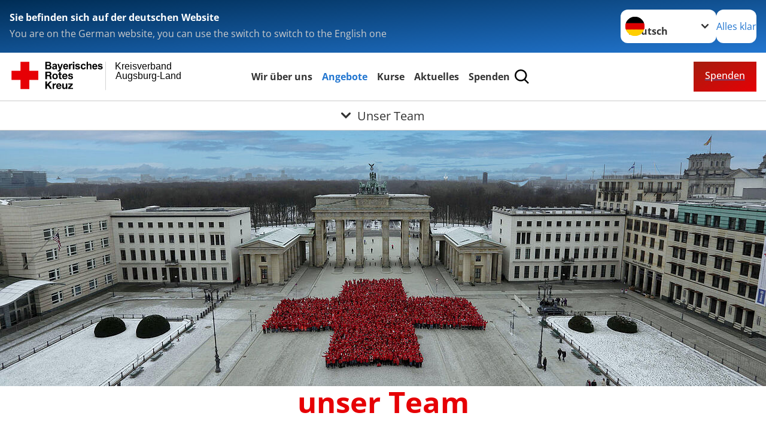

--- FILE ---
content_type: application/javascript; charset=utf-8
request_url: https://www.kvaugsburg-land.brk.de/_assets/e5784664560120bfa0f801d225ea6aa1/Scripts/bfree/main.js
body_size: 132177
content:
import{$ as ma,$a as Mi,$b as Ni,A as Ka,Aa as jo,Ab as H,B as Dr,Ba as Uo,Bb as el,C as Mo,Ca as Go,Cb as tl,D as To,Da as Wo,Db as qe,E as da,Ea as Ue,Eb as f,F as Za,Fa as $o,Fb as ee,G as $e,Ga as ha,Gb as O,H as it,Ha as d,Hb as ai,I as ne,Ia as re,Ib as ni,J as Io,Ja as Yo,Jb as ri,K as wt,Ka as ii,Kb as Ce,L as Le,La as Ja,Lb as Ae,M as mt,Ma as en,Mb as nn,N as k,Na as Rt,Nb as g,O as M,Oa as fa,Ob as b,P as x,Pa as Ct,Pb as il,Q as Y,Qa as qo,Qb as ya,R as o,Ra as Lr,Rb as al,S as Ye,Sa as C,Sb as nl,T as Do,Ta as T,Tb as _e,U as Ci,Ua as I,Ub as rl,V as No,Va as tn,Vb as B,W as Ro,Wa as ce,Wb as pt,X as Ne,Xa as Xo,Xb as ht,Y as j,Ya as fe,Yb as Xe,Z as U,Za as G,Zb as Pr,_ as Nt,_a as Ko,_b as rn,a as w,aa as Se,ab as v,ac as sl,b as ue,ba as de,bb as S,bc as ol,c as Er,ca as kt,cb as ga,cc as $,d as Mr,da as Nr,db as W,dc as ll,e as De,ea as Fo,eb as ba,ec as sn,f as He,fa as Lo,fb as q,fc as on,g as A,ga as J,gb as Zo,gc as ln,h as Ya,ha as L,hb as Q,hc as cl,i as Co,ia as ti,ib as Ti,ic as cn,j as Jt,ja as F,jb as Ii,jc as dn,k as ke,ka as Rr,kb as Di,kc as mn,l as Ao,la as Po,lb as c,m as ae,ma as Ai,mb as u,n as qa,na as zo,nb as D,nc as si,o as Oo,oa as at,ob as an,oc as Ft,p as ki,pa as pe,pb as he,pc as zr,q as ei,qa as ua,qb as ut,r as Tr,ra as Fr,rb as Qo,rc as ft,s as Ve,sa as Qa,sb as _,sc as oi,t as le,ta as St,tb as Jo,tc as At,u as Ir,ua as pa,ub as P,uc as va,v as Xa,va as Oi,vb as ve,vc as _a,w as Eo,wa as Ei,wb as Z,x as Si,xa as Ho,xb as Te,y as Oe,ya as Vo,yb as te,z as ca,za as Bo,zb as z}from"./chunk-HRYPIXWD.js";var wa=class{},pn=class{},Ot=class a{headers;normalizedNames=new Map;lazyInit;lazyUpdate=null;constructor(i){i?typeof i=="string"?this.lazyInit=()=>{this.headers=new Map,i.split(`
`).forEach(e=>{let t=e.indexOf(":");if(t>0){let n=e.slice(0,t),r=e.slice(t+1).trim();this.addHeaderEntry(n,r)}})}:typeof Headers<"u"&&i instanceof Headers?(this.headers=new Map,i.forEach((e,t)=>{this.addHeaderEntry(t,e)})):this.lazyInit=()=>{this.headers=new Map,Object.entries(i).forEach(([e,t])=>{this.setHeaderEntries(e,t)})}:this.headers=new Map}has(i){return this.init(),this.headers.has(i.toLowerCase())}get(i){this.init();let e=this.headers.get(i.toLowerCase());return e&&e.length>0?e[0]:null}keys(){return this.init(),Array.from(this.normalizedNames.values())}getAll(i){return this.init(),this.headers.get(i.toLowerCase())||null}append(i,e){return this.clone({name:i,value:e,op:"a"})}set(i,e){return this.clone({name:i,value:e,op:"s"})}delete(i,e){return this.clone({name:i,value:e,op:"d"})}maybeSetNormalizedName(i,e){this.normalizedNames.has(e)||this.normalizedNames.set(e,i)}init(){this.lazyInit&&(this.lazyInit instanceof a?this.copyFrom(this.lazyInit):this.lazyInit(),this.lazyInit=null,this.lazyUpdate&&(this.lazyUpdate.forEach(i=>this.applyUpdate(i)),this.lazyUpdate=null))}copyFrom(i){i.init(),Array.from(i.headers.keys()).forEach(e=>{this.headers.set(e,i.headers.get(e)),this.normalizedNames.set(e,i.normalizedNames.get(e))})}clone(i){let e=new a;return e.lazyInit=this.lazyInit&&this.lazyInit instanceof a?this.lazyInit:this,e.lazyUpdate=(this.lazyUpdate||[]).concat([i]),e}applyUpdate(i){let e=i.name.toLowerCase();switch(i.op){case"a":case"s":let t=i.value;if(typeof t=="string"&&(t=[t]),t.length===0)return;this.maybeSetNormalizedName(i.name,e);let n=(i.op==="a"?this.headers.get(e):void 0)||[];n.push(...t),this.headers.set(e,n);break;case"d":let r=i.value;if(!r)this.headers.delete(e),this.normalizedNames.delete(e);else{let s=this.headers.get(e);if(!s)return;s=s.filter(l=>r.indexOf(l)===-1),s.length===0?(this.headers.delete(e),this.normalizedNames.delete(e)):this.headers.set(e,s)}break}}addHeaderEntry(i,e){let t=i.toLowerCase();this.maybeSetNormalizedName(i,t),this.headers.has(t)?this.headers.get(t).push(e):this.headers.set(t,[e])}setHeaderEntries(i,e){let t=(Array.isArray(e)?e:[e]).map(r=>r.toString()),n=i.toLowerCase();this.headers.set(n,t),this.maybeSetNormalizedName(i,n)}forEach(i){this.init(),Array.from(this.normalizedNames.keys()).forEach(e=>i(this.normalizedNames.get(e),this.headers.get(e)))}};var Vr=class{encodeKey(i){return dl(i)}encodeValue(i){return dl(i)}decodeKey(i){return decodeURIComponent(i)}decodeValue(i){return decodeURIComponent(i)}};function Zd(a,i){let e=new Map;return a.length>0&&a.replace(/^\?/,"").split("&").forEach(n=>{let r=n.indexOf("="),[s,l]=r==-1?[i.decodeKey(n),""]:[i.decodeKey(n.slice(0,r)),i.decodeValue(n.slice(r+1))],m=e.get(s)||[];m.push(l),e.set(s,m)}),e}var Qd=/%(\d[a-f0-9])/gi,Jd={40:"@","3A":":",24:"$","2C":",","3B":";","3D":"=","3F":"?","2F":"/"};function dl(a){return encodeURIComponent(a).replace(Qd,(i,e)=>Jd[e]??i)}function un(a){return`${a}`}var Pt=class a{map;encoder;updates=null;cloneFrom=null;constructor(i={}){if(this.encoder=i.encoder||new Vr,i.fromString){if(i.fromObject)throw new Error("Cannot specify both fromString and fromObject.");this.map=Zd(i.fromString,this.encoder)}else i.fromObject?(this.map=new Map,Object.keys(i.fromObject).forEach(e=>{let t=i.fromObject[e],n=Array.isArray(t)?t.map(un):[un(t)];this.map.set(e,n)})):this.map=null}has(i){return this.init(),this.map.has(i)}get(i){this.init();let e=this.map.get(i);return e?e[0]:null}getAll(i){return this.init(),this.map.get(i)||null}keys(){return this.init(),Array.from(this.map.keys())}append(i,e){return this.clone({param:i,value:e,op:"a"})}appendAll(i){let e=[];return Object.keys(i).forEach(t=>{let n=i[t];Array.isArray(n)?n.forEach(r=>{e.push({param:t,value:r,op:"a"})}):e.push({param:t,value:n,op:"a"})}),this.clone(e)}set(i,e){return this.clone({param:i,value:e,op:"s"})}delete(i,e){return this.clone({param:i,value:e,op:"d"})}toString(){return this.init(),this.keys().map(i=>{let e=this.encoder.encodeKey(i);return this.map.get(i).map(t=>e+"="+this.encoder.encodeValue(t)).join("&")}).filter(i=>i!=="").join("&")}clone(i){let e=new a({encoder:this.encoder});return e.cloneFrom=this.cloneFrom||this,e.updates=(this.updates||[]).concat(i),e}init(){this.map===null&&(this.map=new Map),this.cloneFrom!==null&&(this.cloneFrom.init(),this.cloneFrom.keys().forEach(i=>this.map.set(i,this.cloneFrom.map.get(i))),this.updates.forEach(i=>{switch(i.op){case"a":case"s":let e=(i.op==="a"?this.map.get(i.param):void 0)||[];e.push(un(i.value)),this.map.set(i.param,e);break;case"d":if(i.value!==void 0){let t=this.map.get(i.param)||[],n=t.indexOf(un(i.value));n!==-1&&t.splice(n,1),t.length>0?this.map.set(i.param,t):this.map.delete(i.param)}else{this.map.delete(i.param);break}}}),this.cloneFrom=this.updates=null)}};var Br=class{map=new Map;set(i,e){return this.map.set(i,e),this}get(i){return this.map.has(i)||this.map.set(i,i.defaultValue()),this.map.get(i)}delete(i){return this.map.delete(i),this}has(i){return this.map.has(i)}keys(){return this.map.keys()}};function em(a){switch(a){case"DELETE":case"GET":case"HEAD":case"OPTIONS":case"JSONP":return!1;default:return!0}}function ml(a){return typeof ArrayBuffer<"u"&&a instanceof ArrayBuffer}function ul(a){return typeof Blob<"u"&&a instanceof Blob}function pl(a){return typeof FormData<"u"&&a instanceof FormData}function tm(a){return typeof URLSearchParams<"u"&&a instanceof URLSearchParams}var xa=class a{url;body=null;headers;context;reportProgress=!1;withCredentials=!1;responseType="json";method;params;urlWithParams;transferCache;constructor(i,e,t,n){this.url=e,this.method=i.toUpperCase();let r;if(em(this.method)||n?(this.body=t!==void 0?t:null,r=n):r=t,r&&(this.reportProgress=!!r.reportProgress,this.withCredentials=!!r.withCredentials,r.responseType&&(this.responseType=r.responseType),r.headers&&(this.headers=r.headers),r.context&&(this.context=r.context),r.params&&(this.params=r.params),this.transferCache=r.transferCache),this.headers??=new Ot,this.context??=new Br,!this.params)this.params=new Pt,this.urlWithParams=e;else{let s=this.params.toString();if(s.length===0)this.urlWithParams=e;else{let l=e.indexOf("?"),m=l===-1?"?":l<e.length-1?"&":"";this.urlWithParams=e+m+s}}}serializeBody(){return this.body===null?null:typeof this.body=="string"||ml(this.body)||ul(this.body)||pl(this.body)||tm(this.body)?this.body:this.body instanceof Pt?this.body.toString():typeof this.body=="object"||typeof this.body=="boolean"||Array.isArray(this.body)?JSON.stringify(this.body):this.body.toString()}detectContentTypeHeader(){return this.body===null||pl(this.body)?null:ul(this.body)?this.body.type||null:ml(this.body)?null:typeof this.body=="string"?"text/plain":this.body instanceof Pt?"application/x-www-form-urlencoded;charset=UTF-8":typeof this.body=="object"||typeof this.body=="number"||typeof this.body=="boolean"?"application/json":null}clone(i={}){let e=i.method||this.method,t=i.url||this.url,n=i.responseType||this.responseType,r=i.transferCache??this.transferCache,s=i.body!==void 0?i.body:this.body,l=i.withCredentials??this.withCredentials,m=i.reportProgress??this.reportProgress,h=i.headers||this.headers,p=i.params||this.params,y=i.context??this.context;return i.setHeaders!==void 0&&(h=Object.keys(i.setHeaders).reduce((E,N)=>E.set(N,i.setHeaders[N]),h)),i.setParams&&(p=Object.keys(i.setParams).reduce((E,N)=>E.set(N,i.setParams[N]),p)),new a(e,t,s,{params:p,headers:h,context:y,reportProgress:m,responseType:n,withCredentials:l,transferCache:r})}},zt=function(a){return a[a.Sent=0]="Sent",a[a.UploadProgress=1]="UploadProgress",a[a.ResponseHeader=2]="ResponseHeader",a[a.DownloadProgress=3]="DownloadProgress",a[a.Response=4]="Response",a[a.User=5]="User",a}(zt||{}),ka=class{headers;status;statusText;url;ok;type;constructor(i,e=200,t="OK"){this.headers=i.headers||new Ot,this.status=i.status!==void 0?i.status:e,this.statusText=i.statusText||t,this.url=i.url||null,this.ok=this.status>=200&&this.status<300}},hn=class a extends ka{constructor(i={}){super(i)}type=zt.ResponseHeader;clone(i={}){return new a({headers:i.headers||this.headers,status:i.status!==void 0?i.status:this.status,statusText:i.statusText||this.statusText,url:i.url||this.url||void 0})}},Sa=class a extends ka{body;constructor(i={}){super(i),this.body=i.body!==void 0?i.body:null}type=zt.Response;clone(i={}){return new a({body:i.body!==void 0?i.body:this.body,headers:i.headers||this.headers,status:i.status!==void 0?i.status:this.status,statusText:i.statusText||this.statusText,url:i.url||this.url||void 0})}},Lt=class extends ka{name="HttpErrorResponse";message;error;ok=!1;constructor(i){super(i,0,"Unknown Error"),this.status>=200&&this.status<300?this.message=`Http failure during parsing for ${i.url||"(unknown url)"}`:this.message=`Http failure response for ${i.url||"(unknown url)"}: ${i.status} ${i.statusText}`,this.error=i.error||null}},bl=200,im=204;function Hr(a,i){return{body:i,headers:a.headers,context:a.context,observe:a.observe,params:a.params,reportProgress:a.reportProgress,responseType:a.responseType,withCredentials:a.withCredentials,transferCache:a.transferCache}}var li=(()=>{class a{handler;constructor(e){this.handler=e}request(e,t,n={}){let r;if(e instanceof xa)r=e;else{let m;n.headers instanceof Ot?m=n.headers:m=new Ot(n.headers);let h;n.params&&(n.params instanceof Pt?h=n.params:h=new Pt({fromObject:n.params})),r=new xa(e,t,n.body!==void 0?n.body:null,{headers:m,context:n.context,params:h,reportProgress:n.reportProgress,responseType:n.responseType||"json",withCredentials:n.withCredentials,transferCache:n.transferCache})}let s=ke(r).pipe(Eo(m=>this.handler.handle(m)));if(e instanceof xa||n.observe==="events")return s;let l=s.pipe(le(m=>m instanceof Sa));switch(n.observe||"body"){case"body":switch(r.responseType){case"arraybuffer":return l.pipe(ae(m=>{if(m.body!==null&&!(m.body instanceof ArrayBuffer))throw new Error("Response is not an ArrayBuffer.");return m.body}));case"blob":return l.pipe(ae(m=>{if(m.body!==null&&!(m.body instanceof Blob))throw new Error("Response is not a Blob.");return m.body}));case"text":return l.pipe(ae(m=>{if(m.body!==null&&typeof m.body!="string")throw new Error("Response is not a string.");return m.body}));case"json":default:return l.pipe(ae(m=>m.body))}case"response":return l;default:throw new Error(`Unreachable: unhandled observe type ${n.observe}}`)}}delete(e,t={}){return this.request("DELETE",e,t)}get(e,t={}){return this.request("GET",e,t)}head(e,t={}){return this.request("HEAD",e,t)}jsonp(e,t){return this.request("JSONP",e,{params:new Pt().append(t,"JSONP_CALLBACK"),observe:"body",responseType:"json"})}options(e,t={}){return this.request("OPTIONS",e,t)}patch(e,t,n={}){return this.request("PATCH",e,Hr(n,t))}post(e,t,n={}){return this.request("POST",e,Hr(n,t))}put(e,t,n={}){return this.request("PUT",e,Hr(n,t))}static \u0275fac=function(t){return new(t||a)(Y(wa))};static \u0275prov=k({token:a,factory:a.\u0275fac})}return a})(),am=/^\)\]\}',?\n/,nm="X-Request-URL";function hl(a){if(a.url)return a.url;let i=nm.toLocaleLowerCase();return a.headers.get(i)}var rm=(()=>{class a{fetchImpl=o(jr,{optional:!0})?.fetch??((...e)=>globalThis.fetch(...e));ngZone=o(L);handle(e){return new He(t=>{let n=new AbortController;return this.doRequest(e,n.signal,t).then(Ur,r=>t.error(new Lt({error:r}))),()=>n.abort()})}doRequest(e,t,n){return Mr(this,null,function*(){let r=this.createRequestInit(e),s;try{let N=this.ngZone.runOutsideAngular(()=>this.fetchImpl(e.urlWithParams,w({signal:t},r)));sm(N),n.next({type:zt.Sent}),s=yield N}catch(N){n.error(new Lt({error:N,status:N.status??0,statusText:N.statusText,url:e.urlWithParams,headers:N.headers}));return}let l=new Ot(s.headers),m=s.statusText,h=hl(s)??e.urlWithParams,p=s.status,y=null;if(e.reportProgress&&n.next(new hn({headers:l,status:p,statusText:m,url:h})),s.body){let N=s.headers.get("content-length"),X=[],R=s.body.getReader(),K=0,tt,dt,we=typeof Zone<"u"&&Zone.current;yield this.ngZone.runOutsideAngular(()=>Mr(this,null,function*(){for(;;){let{done:Qt,value:la}=yield R.read();if(Qt)break;if(X.push(la),K+=la.length,e.reportProgress){dt=e.responseType==="text"?(dt??"")+(tt??=new TextDecoder).decode(la,{stream:!0}):void 0;let So=()=>n.next({type:zt.DownloadProgress,total:N?+N:void 0,loaded:K,partialText:dt});we?we.run(So):So()}}}));let oa=this.concatChunks(X,K);try{let Qt=s.headers.get("Content-Type")??"";y=this.parseBody(e,oa,Qt)}catch(Qt){n.error(new Lt({error:Qt,headers:new Ot(s.headers),status:s.status,statusText:s.statusText,url:hl(s)??e.urlWithParams}));return}}p===0&&(p=y?bl:0),p>=200&&p<300?(n.next(new Sa({body:y,headers:l,status:p,statusText:m,url:h})),n.complete()):n.error(new Lt({error:y,headers:l,status:p,statusText:m,url:h}))})}parseBody(e,t,n){switch(e.responseType){case"json":let r=new TextDecoder().decode(t).replace(am,"");return r===""?null:JSON.parse(r);case"text":return new TextDecoder().decode(t);case"blob":return new Blob([t],{type:n});case"arraybuffer":return t.buffer}}createRequestInit(e){let t={},n=e.withCredentials?"include":void 0;if(e.headers.forEach((r,s)=>t[r]=s.join(",")),e.headers.has("Accept")||(t.Accept="application/json, text/plain, */*"),!e.headers.has("Content-Type")){let r=e.detectContentTypeHeader();r!==null&&(t["Content-Type"]=r)}return{body:e.serializeBody(),method:e.method,headers:t,credentials:n}}concatChunks(e,t){let n=new Uint8Array(t),r=0;for(let s of e)n.set(s,r),r+=s.length;return n}static \u0275fac=function(t){return new(t||a)};static \u0275prov=k({token:a,factory:a.\u0275fac})}return a})(),jr=class{};function Ur(){}function sm(a){a.then(Ur,Ur)}function om(a,i){return i(a)}function lm(a,i,e){return(t,n)=>No(e,()=>i(t,r=>a(r,n)))}var yl=new x(""),cm=new x(""),dm=new x("",{providedIn:"root",factory:()=>!0});var fl=(()=>{class a extends wa{backend;injector;chain=null;pendingTasks=o(Lo);contributeToStability=o(dm);constructor(e,t){super(),this.backend=e,this.injector=t}handle(e){if(this.chain===null){let t=Array.from(new Set([...this.injector.get(yl),...this.injector.get(cm,[])]));this.chain=t.reduceRight((n,r)=>lm(n,r,this.injector),om)}if(this.contributeToStability){let t=this.pendingTasks.add();return this.chain(e,n=>this.backend.handle(n)).pipe(Ka(()=>this.pendingTasks.remove(t)))}else return this.chain(e,t=>this.backend.handle(t))}static \u0275fac=function(t){return new(t||a)(Y(pn),Y(Ci))};static \u0275prov=k({token:a,factory:a.\u0275fac})}return a})();var mm=/^\)\]\}',?\n/;function um(a){return"responseURL"in a&&a.responseURL?a.responseURL:/^X-Request-URL:/m.test(a.getAllResponseHeaders())?a.getResponseHeader("X-Request-URL"):null}var gl=(()=>{class a{xhrFactory;constructor(e){this.xhrFactory=e}handle(e){if(e.method==="JSONP")throw new Le(-2800,!1);let t=this.xhrFactory;return(t.\u0275loadImpl?Jt(t.\u0275loadImpl()):ke(null)).pipe(it(()=>new He(r=>{let s=t.build();if(s.open(e.method,e.urlWithParams),e.withCredentials&&(s.withCredentials=!0),e.headers.forEach((R,K)=>s.setRequestHeader(R,K.join(","))),e.headers.has("Accept")||s.setRequestHeader("Accept","application/json, text/plain, */*"),!e.headers.has("Content-Type")){let R=e.detectContentTypeHeader();R!==null&&s.setRequestHeader("Content-Type",R)}if(e.responseType){let R=e.responseType.toLowerCase();s.responseType=R!=="json"?R:"text"}let l=e.serializeBody(),m=null,h=()=>{if(m!==null)return m;let R=s.statusText||"OK",K=new Ot(s.getAllResponseHeaders()),tt=um(s)||e.url;return m=new hn({headers:K,status:s.status,statusText:R,url:tt}),m},p=()=>{let{headers:R,status:K,statusText:tt,url:dt}=h(),we=null;K!==im&&(we=typeof s.response>"u"?s.responseText:s.response),K===0&&(K=we?bl:0);let oa=K>=200&&K<300;if(e.responseType==="json"&&typeof we=="string"){let Qt=we;we=we.replace(mm,"");try{we=we!==""?JSON.parse(we):null}catch(la){we=Qt,oa&&(oa=!1,we={error:la,text:we})}}oa?(r.next(new Sa({body:we,headers:R,status:K,statusText:tt,url:dt||void 0})),r.complete()):r.error(new Lt({error:we,headers:R,status:K,statusText:tt,url:dt||void 0}))},y=R=>{let{url:K}=h(),tt=new Lt({error:R,status:s.status||0,statusText:s.statusText||"Unknown Error",url:K||void 0});r.error(tt)},E=!1,N=R=>{E||(r.next(h()),E=!0);let K={type:zt.DownloadProgress,loaded:R.loaded};R.lengthComputable&&(K.total=R.total),e.responseType==="text"&&s.responseText&&(K.partialText=s.responseText),r.next(K)},X=R=>{let K={type:zt.UploadProgress,loaded:R.loaded};R.lengthComputable&&(K.total=R.total),r.next(K)};return s.addEventListener("load",p),s.addEventListener("error",y),s.addEventListener("timeout",y),s.addEventListener("abort",y),e.reportProgress&&(s.addEventListener("progress",N),l!==null&&s.upload&&s.upload.addEventListener("progress",X)),s.send(l),r.next({type:zt.Sent}),()=>{s.removeEventListener("error",y),s.removeEventListener("abort",y),s.removeEventListener("load",p),s.removeEventListener("timeout",y),e.reportProgress&&(s.removeEventListener("progress",N),l!==null&&s.upload&&s.upload.removeEventListener("progress",X)),s.readyState!==s.DONE&&s.abort()}})))}static \u0275fac=function(t){return new(t||a)(Y(mn))};static \u0275prov=k({token:a,factory:a.\u0275fac})}return a})(),vl=new x(""),pm="XSRF-TOKEN",hm=new x("",{providedIn:"root",factory:()=>pm}),fm="X-XSRF-TOKEN",gm=new x("",{providedIn:"root",factory:()=>fm}),fn=class{},bm=(()=>{class a{doc;platform;cookieName;lastCookieString="";lastToken=null;parseCount=0;constructor(e,t,n){this.doc=e,this.platform=t,this.cookieName=n}getToken(){if(this.platform==="server")return null;let e=this.doc.cookie||"";return e!==this.lastCookieString&&(this.parseCount++,this.lastToken=sn(e,this.cookieName),this.lastCookieString=e),this.lastToken}static \u0275fac=function(t){return new(t||a)(Y($),Y(at),Y(hm))};static \u0275prov=k({token:a,factory:a.\u0275fac})}return a})();function ym(a,i){let e=a.url.toLowerCase();if(!o(vl)||a.method==="GET"||a.method==="HEAD"||e.startsWith("http://")||e.startsWith("https://"))return i(a);let t=o(fn).getToken(),n=o(gm);return t!=null&&!a.headers.has(n)&&(a=a.clone({headers:a.headers.set(n,t)})),i(a)}function _l(...a){let i=[li,gl,fl,{provide:wa,useExisting:fl},{provide:pn,useFactory:()=>o(rm,{optional:!0})??o(gl)},{provide:yl,useValue:ym,multi:!0},{provide:vl,useValue:!0},{provide:fn,useClass:bm}];for(let e of a)i.push(...e.\u0275providers);return Ye(i)}var Wr=class extends ol{supportsDOMEvents=!0},$r=class a extends Wr{static makeCurrent(){sl(new a)}onAndCancel(i,e,t){return i.addEventListener(e,t),()=>{i.removeEventListener(e,t)}}dispatchEvent(i,e){i.dispatchEvent(e)}remove(i){i.remove()}createElement(i,e){return e=e||this.getDefaultDocument(),e.createElement(i)}createHtmlDocument(){return document.implementation.createHTMLDocument("fakeTitle")}getDefaultDocument(){return document}isElementNode(i){return i.nodeType===Node.ELEMENT_NODE}isShadowRoot(i){return i instanceof DocumentFragment}getGlobalEventTarget(i,e){return e==="window"?window:e==="document"?i:e==="body"?i.body:null}getBaseHref(i){let e=xm();return e==null?null:wm(e)}resetBaseElement(){Ca=null}getUserAgent(){return window.navigator.userAgent}getCookie(i){return sn(document.cookie,i)}},Ca=null;function xm(){return Ca=Ca||document.querySelector("base"),Ca?Ca.getAttribute("href"):null}function wm(a){return new URL(a,document.baseURI).pathname}var km=(()=>{class a{build(){return new XMLHttpRequest}static \u0275fac=function(t){return new(t||a)};static \u0275prov=k({token:a,factory:a.\u0275fac})}return a})(),Yr=new x(""),Ol=(()=>{class a{_zone;_plugins;_eventNameToPlugin=new Map;constructor(e,t){this._zone=t,e.forEach(n=>{n.manager=this}),this._plugins=e.slice().reverse()}addEventListener(e,t,n){return this._findPluginFor(t).addEventListener(e,t,n)}getZone(){return this._zone}_findPluginFor(e){let t=this._eventNameToPlugin.get(e);if(t)return t;if(t=this._plugins.find(r=>r.supports(e)),!t)throw new Le(5101,!1);return this._eventNameToPlugin.set(e,t),t}static \u0275fac=function(t){return new(t||a)(Y(Yr),Y(L))};static \u0275prov=k({token:a,factory:a.\u0275fac})}return a})(),bn=class{_doc;constructor(i){this._doc=i}manager},gn="ng-app-id";function xl(a){for(let i of a)i.remove()}function wl(a,i){let e=i.createElement("style");return e.textContent=a,e}function Sm(a,i,e,t){let n=a.head?.querySelectorAll(`style[${gn}="${i}"],link[${gn}="${i}"]`);if(n)for(let r of n)r.removeAttribute(gn),r instanceof HTMLLinkElement?t.set(r.href.slice(r.href.lastIndexOf("/")+1),{usage:0,elements:[r]}):r.textContent&&e.set(r.textContent,{usage:0,elements:[r]})}function qr(a,i){let e=i.createElement("link");return e.setAttribute("rel","stylesheet"),e.setAttribute("href",a),e}var El=(()=>{class a{doc;appId;nonce;inline=new Map;external=new Map;hosts=new Set;isServer;constructor(e,t,n,r={}){this.doc=e,this.appId=t,this.nonce=n,this.isServer=dn(r),Sm(e,t,this.inline,this.external),this.hosts.add(e.head)}addStyles(e,t){for(let n of e)this.addUsage(n,this.inline,wl);t?.forEach(n=>this.addUsage(n,this.external,qr))}removeStyles(e,t){for(let n of e)this.removeUsage(n,this.inline);t?.forEach(n=>this.removeUsage(n,this.external))}addUsage(e,t,n){let r=t.get(e);r?r.usage++:t.set(e,{usage:1,elements:[...this.hosts].map(s=>this.addElement(s,n(e,this.doc)))})}removeUsage(e,t){let n=t.get(e);n&&(n.usage--,n.usage<=0&&(xl(n.elements),t.delete(e)))}ngOnDestroy(){for(let[,{elements:e}]of[...this.inline,...this.external])xl(e);this.hosts.clear()}addHost(e){this.hosts.add(e);for(let[t,{elements:n}]of this.inline)n.push(this.addElement(e,wl(t,this.doc)));for(let[t,{elements:n}]of this.external)n.push(this.addElement(e,qr(t,this.doc)))}removeHost(e){this.hosts.delete(e)}addElement(e,t){return this.nonce&&t.setAttribute("nonce",this.nonce),this.isServer&&t.setAttribute(gn,this.appId),e.appendChild(t)}static \u0275fac=function(t){return new(t||a)(Y($),Y(Ai),Y(ua,8),Y(at))};static \u0275prov=k({token:a,factory:a.\u0275fac})}return a})(),Gr={svg:"http://www.w3.org/2000/svg",xhtml:"http://www.w3.org/1999/xhtml",xlink:"http://www.w3.org/1999/xlink",xml:"http://www.w3.org/XML/1998/namespace",xmlns:"http://www.w3.org/2000/xmlns/",math:"http://www.w3.org/1998/Math/MathML"},Kr=/%COMP%/g,Ml="%COMP%",Cm=`_nghost-${Ml}`,Am=`_ngcontent-${Ml}`,Om=!0,Em=new x("",{providedIn:"root",factory:()=>Om});function Mm(a){return Am.replace(Kr,a)}function Tm(a){return Cm.replace(Kr,a)}function Tl(a,i){return i.map(e=>e.replace(Kr,a))}var yn=(()=>{class a{eventManager;sharedStylesHost;appId;removeStylesOnCompDestroy;doc;platformId;ngZone;nonce;rendererByCompId=new Map;defaultRenderer;platformIsServer;constructor(e,t,n,r,s,l,m,h=null){this.eventManager=e,this.sharedStylesHost=t,this.appId=n,this.removeStylesOnCompDestroy=r,this.doc=s,this.platformId=l,this.ngZone=m,this.nonce=h,this.platformIsServer=dn(l),this.defaultRenderer=new Aa(e,s,m,this.platformIsServer)}createRenderer(e,t){if(!e||!t)return this.defaultRenderer;this.platformIsServer&&t.encapsulation===pa.ShadowDom&&(t=ue(w({},t),{encapsulation:pa.Emulated}));let n=this.getOrCreateRenderer(e,t);return n instanceof vn?n.applyToHost(e):n instanceof Oa&&n.applyStyles(),n}getOrCreateRenderer(e,t){let n=this.rendererByCompId,r=n.get(t.id);if(!r){let s=this.doc,l=this.ngZone,m=this.eventManager,h=this.sharedStylesHost,p=this.removeStylesOnCompDestroy,y=this.platformIsServer;switch(t.encapsulation){case pa.Emulated:r=new vn(m,h,t,this.appId,p,s,l,y);break;case pa.ShadowDom:return new Xr(m,h,e,t,s,l,this.nonce,y);default:r=new Oa(m,h,t,p,s,l,y);break}n.set(t.id,r)}return r}ngOnDestroy(){this.rendererByCompId.clear()}static \u0275fac=function(t){return new(t||a)(Y(Ol),Y(El),Y(Ai),Y(Em),Y($),Y(at),Y(L),Y(ua))};static \u0275prov=k({token:a,factory:a.\u0275fac})}return a})(),Aa=class{eventManager;doc;ngZone;platformIsServer;data=Object.create(null);throwOnSyntheticProps=!0;constructor(i,e,t,n){this.eventManager=i,this.doc=e,this.ngZone=t,this.platformIsServer=n}destroy(){}destroyNode=null;createElement(i,e){return e?this.doc.createElementNS(Gr[e]||e,i):this.doc.createElement(i)}createComment(i){return this.doc.createComment(i)}createText(i){return this.doc.createTextNode(i)}appendChild(i,e){(kl(i)?i.content:i).appendChild(e)}insertBefore(i,e,t){i&&(kl(i)?i.content:i).insertBefore(e,t)}removeChild(i,e){e.remove()}selectRootElement(i,e){let t=typeof i=="string"?this.doc.querySelector(i):i;if(!t)throw new Le(-5104,!1);return e||(t.textContent=""),t}parentNode(i){return i.parentNode}nextSibling(i){return i.nextSibling}setAttribute(i,e,t,n){if(n){e=n+":"+e;let r=Gr[n];r?i.setAttributeNS(r,e,t):i.setAttribute(e,t)}else i.setAttribute(e,t)}removeAttribute(i,e,t){if(t){let n=Gr[t];n?i.removeAttributeNS(n,e):i.removeAttribute(`${t}:${e}`)}else i.removeAttribute(e)}addClass(i,e){i.classList.add(e)}removeClass(i,e){i.classList.remove(e)}setStyle(i,e,t,n){n&(ha.DashCase|ha.Important)?i.style.setProperty(e,t,n&ha.Important?"important":""):i.style[e]=t}removeStyle(i,e,t){t&ha.DashCase?i.style.removeProperty(e):i.style[e]=""}setProperty(i,e,t){i!=null&&(i[e]=t)}setValue(i,e){i.nodeValue=e}listen(i,e,t){if(typeof i=="string"&&(i=Ni().getGlobalEventTarget(this.doc,i),!i))throw new Error(`Unsupported event target ${i} for event ${e}`);return this.eventManager.addEventListener(i,e,this.decoratePreventDefault(t))}decoratePreventDefault(i){return e=>{if(e==="__ngUnwrap__")return i;(this.platformIsServer?this.ngZone.runGuarded(()=>i(e)):i(e))===!1&&e.preventDefault()}}};function kl(a){return a.tagName==="TEMPLATE"&&a.content!==void 0}var Xr=class extends Aa{sharedStylesHost;hostEl;shadowRoot;constructor(i,e,t,n,r,s,l,m){super(i,r,s,m),this.sharedStylesHost=e,this.hostEl=t,this.shadowRoot=t.attachShadow({mode:"open"}),this.sharedStylesHost.addHost(this.shadowRoot);let h=Tl(n.id,n.styles);for(let y of h){let E=document.createElement("style");l&&E.setAttribute("nonce",l),E.textContent=y,this.shadowRoot.appendChild(E)}let p=n.getExternalStyles?.();if(p)for(let y of p){let E=qr(y,r);l&&E.setAttribute("nonce",l),this.shadowRoot.appendChild(E)}}nodeOrShadowRoot(i){return i===this.hostEl?this.shadowRoot:i}appendChild(i,e){return super.appendChild(this.nodeOrShadowRoot(i),e)}insertBefore(i,e,t){return super.insertBefore(this.nodeOrShadowRoot(i),e,t)}removeChild(i,e){return super.removeChild(null,e)}parentNode(i){return this.nodeOrShadowRoot(super.parentNode(this.nodeOrShadowRoot(i)))}destroy(){this.sharedStylesHost.removeHost(this.shadowRoot)}},Oa=class extends Aa{sharedStylesHost;removeStylesOnCompDestroy;styles;styleUrls;constructor(i,e,t,n,r,s,l,m){super(i,r,s,l),this.sharedStylesHost=e,this.removeStylesOnCompDestroy=n,this.styles=m?Tl(m,t.styles):t.styles,this.styleUrls=t.getExternalStyles?.(m)}applyStyles(){this.sharedStylesHost.addStyles(this.styles,this.styleUrls)}destroy(){this.removeStylesOnCompDestroy&&this.sharedStylesHost.removeStyles(this.styles,this.styleUrls)}},vn=class extends Oa{contentAttr;hostAttr;constructor(i,e,t,n,r,s,l,m){let h=n+"-"+t.id;super(i,e,t,r,s,l,m,h),this.contentAttr=Mm(h),this.hostAttr=Tm(h)}applyToHost(i){this.applyStyles(),this.setAttribute(i,this.hostAttr,"")}createElement(i,e){let t=super.createElement(i,e);return super.setAttribute(t,this.contentAttr,""),t}},Im=(()=>{class a extends bn{constructor(e){super(e)}supports(e){return!0}addEventListener(e,t,n){return e.addEventListener(t,n,!1),()=>this.removeEventListener(e,t,n)}removeEventListener(e,t,n){return e.removeEventListener(t,n)}static \u0275fac=function(t){return new(t||a)(Y($))};static \u0275prov=k({token:a,factory:a.\u0275fac})}return a})(),Sl=["alt","control","meta","shift"],Dm={"\b":"Backspace","	":"Tab","\x7F":"Delete","\x1B":"Escape",Del:"Delete",Esc:"Escape",Left:"ArrowLeft",Right:"ArrowRight",Up:"ArrowUp",Down:"ArrowDown",Menu:"ContextMenu",Scroll:"ScrollLock",Win:"OS"},Nm={alt:a=>a.altKey,control:a=>a.ctrlKey,meta:a=>a.metaKey,shift:a=>a.shiftKey},Rm=(()=>{class a extends bn{constructor(e){super(e)}supports(e){return a.parseEventName(e)!=null}addEventListener(e,t,n){let r=a.parseEventName(t),s=a.eventCallback(r.fullKey,n,this.manager.getZone());return this.manager.getZone().runOutsideAngular(()=>Ni().onAndCancel(e,r.domEventName,s))}static parseEventName(e){let t=e.toLowerCase().split("."),n=t.shift();if(t.length===0||!(n==="keydown"||n==="keyup"))return null;let r=a._normalizeKey(t.pop()),s="",l=t.indexOf("code");if(l>-1&&(t.splice(l,1),s="code."),Sl.forEach(h=>{let p=t.indexOf(h);p>-1&&(t.splice(p,1),s+=h+".")}),s+=r,t.length!=0||r.length===0)return null;let m={};return m.domEventName=n,m.fullKey=s,m}static matchEventFullKeyCode(e,t){let n=Dm[e.key]||e.key,r="";return t.indexOf("code.")>-1&&(n=e.code,r="code."),n==null||!n?!1:(n=n.toLowerCase(),n===" "?n="space":n==="."&&(n="dot"),Sl.forEach(s=>{if(s!==n){let l=Nm[s];l(e)&&(r+=s+".")}}),r+=n,r===t)}static eventCallback(e,t,n){return r=>{a.matchEventFullKeyCode(r,e)&&n.runGuarded(()=>t(r))}}static _normalizeKey(e){return e==="esc"?"escape":e}static \u0275fac=function(t){return new(t||a)(Y($))};static \u0275prov=k({token:a,factory:a.\u0275fac})}return a})();function Il(a,i){return rl(w({rootComponent:a},Fm(i)))}function Fm(a){return{appProviders:[...Vm,...a?.providers??[]],platformProviders:Hm}}function Lm(){$r.makeCurrent()}function Pm(){return new ti}function zm(){return Po(document),document}var Hm=[{provide:at,useValue:cl},{provide:zo,useValue:Lm,multi:!0},{provide:$,useFactory:zm,deps:[]}];var Vm=[{provide:Do,useValue:"root"},{provide:ti,useFactory:Pm,deps:[]},{provide:Yr,useClass:Im,multi:!0,deps:[$,L,at]},{provide:Yr,useClass:Rm,multi:!0,deps:[$]},yn,El,Ol,{provide:Ja,useExisting:yn},{provide:mn,useClass:km,deps:[]},[]];var Zr=(()=>{class a{static \u0275fac=function(t){return new(t||a)};static \u0275prov=k({token:a,factory:function(t){let n=null;return t?n=new(t||a):n=Y(Bm),n},providedIn:"root"})}return a})(),Bm=(()=>{class a extends Zr{_doc;constructor(e){super(),this._doc=e}sanitize(e,t){if(t==null)return null;switch(e){case Ue.NONE:return t;case Ue.HTML:return Ei(t,"HTML")?Oi(t):Wo(this._doc,String(t)).toString();case Ue.STYLE:return Ei(t,"Style")?Oi(t):t;case Ue.SCRIPT:if(Ei(t,"Script"))return Oi(t);throw new Le(5200,!1);case Ue.URL:return Ei(t,"URL")?Oi(t):Go(String(t));case Ue.RESOURCE_URL:if(Ei(t,"ResourceURL"))return Oi(t);throw new Le(5201,!1);default:throw new Le(5202,!1)}}bypassSecurityTrustHtml(e){return Ho(e)}bypassSecurityTrustStyle(e){return Vo(e)}bypassSecurityTrustScript(e){return Bo(e)}bypassSecurityTrustUrl(e){return jo(e)}bypassSecurityTrustResourceUrl(e){return Uo(e)}static \u0275fac=function(t){return new(t||a)(Y($))};static \u0275prov=k({token:a,factory:a.\u0275fac,providedIn:"root"})}return a})();function nt(a){return a!=null&&`${a}`!="false"}function rt(a,i=0){return Um(a)?Number(a):arguments.length===2?i:0}function Um(a){return!isNaN(parseFloat(a))&&!isNaN(Number(a))}function Ri(a){return Array.isArray(a)?a:[a]}function xe(a){return a==null?"":typeof a=="string"?a:`${a}px`}function st(a){return a instanceof F?a.nativeElement:a}var Jr;try{Jr=typeof Intl<"u"&&Intl.v8BreakIterator}catch{Jr=!1}var se=(()=>{class a{_platformId=o(at);isBrowser=this._platformId?cn(this._platformId):typeof document=="object"&&!!document;EDGE=this.isBrowser&&/(edge)/i.test(navigator.userAgent);TRIDENT=this.isBrowser&&/(msie|trident)/i.test(navigator.userAgent);BLINK=this.isBrowser&&!!(window.chrome||Jr)&&typeof CSS<"u"&&!this.EDGE&&!this.TRIDENT;WEBKIT=this.isBrowser&&/AppleWebKit/i.test(navigator.userAgent)&&!this.BLINK&&!this.EDGE&&!this.TRIDENT;IOS=this.isBrowser&&/iPad|iPhone|iPod/.test(navigator.userAgent)&&!("MSStream"in window);FIREFOX=this.isBrowser&&/(firefox|minefield)/i.test(navigator.userAgent);ANDROID=this.isBrowser&&/android/i.test(navigator.userAgent)&&!this.TRIDENT;SAFARI=this.isBrowser&&/safari/i.test(navigator.userAgent)&&this.WEBKIT;constructor(){}static \u0275fac=function(t){return new(t||a)};static \u0275prov=k({token:a,factory:a.\u0275fac,providedIn:"root"})}return a})();var Ea;function Gm(){if(Ea==null&&typeof window<"u")try{window.addEventListener("test",null,Object.defineProperty({},"passive",{get:()=>Ea=!0}))}finally{Ea=Ea||!1}return Ea}function Ht(a){return Gm()?a:!!a.capture}var ot=function(a){return a[a.NORMAL=0]="NORMAL",a[a.NEGATED=1]="NEGATED",a[a.INVERTED=2]="INVERTED",a}(ot||{}),_n,ci;function xn(){if(ci==null){if(typeof document!="object"||!document||typeof Element!="function"||!Element)return ci=!1,ci;if("scrollBehavior"in document.documentElement.style)ci=!0;else{let a=Element.prototype.scrollTo;a?ci=!/\{\s*\[native code\]\s*\}/.test(a.toString()):ci=!1}}return ci}function Fi(){if(typeof document!="object"||!document)return ot.NORMAL;if(_n==null){let a=document.createElement("div"),i=a.style;a.dir="rtl",i.width="1px",i.overflow="auto",i.visibility="hidden",i.pointerEvents="none",i.position="absolute";let e=document.createElement("div"),t=e.style;t.width="2px",t.height="1px",a.appendChild(e),document.body.appendChild(a),_n=ot.NORMAL,a.scrollLeft===0&&(a.scrollLeft=1,_n=a.scrollLeft===0?ot.NEGATED:ot.INVERTED),a.remove()}return _n}var Qr;function Wm(){if(Qr==null){let a=typeof document<"u"?document.head:null;Qr=!!(a&&(a.createShadowRoot||a.attachShadow))}return Qr}function Dl(a){if(Wm()){let i=a.getRootNode?a.getRootNode():null;if(typeof ShadowRoot<"u"&&ShadowRoot&&i instanceof ShadowRoot)return i}return null}function Li(){let a=typeof document<"u"&&document?document.activeElement:null;for(;a&&a.shadowRoot;){let i=a.shadowRoot.activeElement;if(i===a)break;a=i}return a}function Ge(a){return a.composedPath?a.composedPath()[0]:a.target}function es(){return typeof __karma__<"u"&&!!__karma__||typeof jasmine<"u"&&!!jasmine||typeof jest<"u"&&!!jest||typeof Mocha<"u"&&!!Mocha}var $m=new x("cdk-dir-doc",{providedIn:"root",factory:Ym});function Ym(){return o($)}var qm=/^(ar|ckb|dv|he|iw|fa|nqo|ps|sd|ug|ur|yi|.*[-_](Adlm|Arab|Hebr|Nkoo|Rohg|Thaa))(?!.*[-_](Latn|Cyrl)($|-|_))($|-|_)/i;function Xm(a){let i=a?.toLowerCase()||"";return i==="auto"&&typeof navigator<"u"&&navigator?.language?qm.test(navigator.language)?"rtl":"ltr":i==="rtl"?"rtl":"ltr"}var Be=(()=>{class a{value="ltr";change=new J;constructor(){let e=o($m,{optional:!0});if(e){let t=e.body?e.body.dir:null,n=e.documentElement?e.documentElement.dir:null;this.value=Xm(t||n||"ltr")}}ngOnDestroy(){this.change.complete()}static \u0275fac=function(t){return new(t||a)};static \u0275prov=k({token:a,factory:a.\u0275fac,providedIn:"root"})}return a})();var Vt=(()=>{class a{static \u0275fac=function(t){return new(t||a)};static \u0275mod=T({type:a});static \u0275inj=M({})}return a})();var wn=class{_multiple;_emitChanges;compareWith;_selection=new Set;_deselectedToEmit=[];_selectedToEmit=[];_selected;get selected(){return this._selected||(this._selected=Array.from(this._selection.values())),this._selected}changed=new A;constructor(i=!1,e,t=!0,n){this._multiple=i,this._emitChanges=t,this.compareWith=n,e&&e.length&&(i?e.forEach(r=>this._markSelected(r)):this._markSelected(e[0]),this._selectedToEmit.length=0)}select(...i){this._verifyValueAssignment(i),i.forEach(t=>this._markSelected(t));let e=this._hasQueuedChanges();return this._emitChangeEvent(),e}deselect(...i){this._verifyValueAssignment(i),i.forEach(t=>this._unmarkSelected(t));let e=this._hasQueuedChanges();return this._emitChangeEvent(),e}setSelection(...i){this._verifyValueAssignment(i);let e=this.selected,t=new Set(i);i.forEach(r=>this._markSelected(r)),e.filter(r=>!t.has(this._getConcreteValue(r,t))).forEach(r=>this._unmarkSelected(r));let n=this._hasQueuedChanges();return this._emitChangeEvent(),n}toggle(i){return this.isSelected(i)?this.deselect(i):this.select(i)}clear(i=!0){this._unmarkAll();let e=this._hasQueuedChanges();return i&&this._emitChangeEvent(),e}isSelected(i){return this._selection.has(this._getConcreteValue(i))}isEmpty(){return this._selection.size===0}hasValue(){return!this.isEmpty()}sort(i){this._multiple&&this.selected&&this._selected.sort(i)}isMultipleSelection(){return this._multiple}_emitChangeEvent(){this._selected=null,(this._selectedToEmit.length||this._deselectedToEmit.length)&&(this.changed.next({source:this,added:this._selectedToEmit,removed:this._deselectedToEmit}),this._deselectedToEmit=[],this._selectedToEmit=[])}_markSelected(i){i=this._getConcreteValue(i),this.isSelected(i)||(this._multiple||this._unmarkAll(),this.isSelected(i)||this._selection.add(i),this._emitChanges&&this._selectedToEmit.push(i))}_unmarkSelected(i){i=this._getConcreteValue(i),this.isSelected(i)&&(this._selection.delete(i),this._emitChanges&&this._deselectedToEmit.push(i))}_unmarkAll(){this.isEmpty()||this._selection.forEach(i=>this._unmarkSelected(i))}_verifyValueAssignment(i){i.length>1&&this._multiple}_hasQueuedChanges(){return!!(this._deselectedToEmit.length||this._selectedToEmit.length)}_getConcreteValue(i,e){if(this.compareWith){e=e??this._selection;for(let t of e)if(this.compareWith(i,t))return t;return i}else return i}};var Km=20,Pi=(()=>{class a{_ngZone=o(L);_platform=o(se);_document=o($,{optional:!0});constructor(){}_scrolled=new A;_globalSubscription=null;_scrolledCount=0;scrollContainers=new Map;register(e){this.scrollContainers.has(e)||this.scrollContainers.set(e,e.elementScrolled().subscribe(()=>this._scrolled.next(e)))}deregister(e){let t=this.scrollContainers.get(e);t&&(t.unsubscribe(),this.scrollContainers.delete(e))}scrolled(e=Km){return this._platform.isBrowser?new He(t=>{this._globalSubscription||this._addGlobalListener();let n=e>0?this._scrolled.pipe(Ir(e)).subscribe(t):this._scrolled.subscribe(t);return this._scrolledCount++,()=>{n.unsubscribe(),this._scrolledCount--,this._scrolledCount||this._removeGlobalListener()}}):ke()}ngOnDestroy(){this._removeGlobalListener(),this.scrollContainers.forEach((e,t)=>this.deregister(t)),this._scrolled.complete()}ancestorScrolled(e,t){let n=this.getAncestorScrollContainers(e);return this.scrolled(t).pipe(le(r=>!r||n.indexOf(r)>-1))}getAncestorScrollContainers(e){let t=[];return this.scrollContainers.forEach((n,r)=>{this._scrollableContainsElement(r,e)&&t.push(r)}),t}_getWindow(){return this._document.defaultView||window}_scrollableContainsElement(e,t){let n=st(t),r=e.getElementRef().nativeElement;do if(n==r)return!0;while(n=n.parentElement);return!1}_addGlobalListener(){this._globalSubscription=this._ngZone.runOutsideAngular(()=>{let e=this._getWindow();return Tr(e.document,"scroll").subscribe(()=>this._scrolled.next())})}_removeGlobalListener(){this._globalSubscription&&(this._globalSubscription.unsubscribe(),this._globalSubscription=null)}static \u0275fac=function(t){return new(t||a)};static \u0275prov=k({token:a,factory:a.\u0275fac,providedIn:"root"})}return a})(),ts=(()=>{class a{elementRef=o(F);scrollDispatcher=o(Pi);ngZone=o(L);dir=o(Be,{optional:!0});_destroyed=new A;_elementScrolled=new He(e=>this.ngZone.runOutsideAngular(()=>Tr(this.elementRef.nativeElement,"scroll").pipe(ne(this._destroyed)).subscribe(e)));constructor(){}ngOnInit(){this.scrollDispatcher.register(this)}ngOnDestroy(){this.scrollDispatcher.deregister(this),this._destroyed.next(),this._destroyed.complete()}elementScrolled(){return this._elementScrolled}getElementRef(){return this.elementRef}scrollTo(e){let t=this.elementRef.nativeElement,n=this.dir&&this.dir.value=="rtl";e.left==null&&(e.left=n?e.end:e.start),e.right==null&&(e.right=n?e.start:e.end),e.bottom!=null&&(e.top=t.scrollHeight-t.clientHeight-e.bottom),n&&Fi()!=ot.NORMAL?(e.left!=null&&(e.right=t.scrollWidth-t.clientWidth-e.left),Fi()==ot.INVERTED?e.left=e.right:Fi()==ot.NEGATED&&(e.left=e.right?-e.right:e.right)):e.right!=null&&(e.left=t.scrollWidth-t.clientWidth-e.right),this._applyScrollToOptions(e)}_applyScrollToOptions(e){let t=this.elementRef.nativeElement;xn()?t.scrollTo(e):(e.top!=null&&(t.scrollTop=e.top),e.left!=null&&(t.scrollLeft=e.left))}measureScrollOffset(e){let t="left",n="right",r=this.elementRef.nativeElement;if(e=="top")return r.scrollTop;if(e=="bottom")return r.scrollHeight-r.clientHeight-r.scrollTop;let s=this.dir&&this.dir.value=="rtl";return e=="start"?e=s?n:t:e=="end"&&(e=s?t:n),s&&Fi()==ot.INVERTED?e==t?r.scrollWidth-r.clientWidth-r.scrollLeft:r.scrollLeft:s&&Fi()==ot.NEGATED?e==t?r.scrollLeft+r.scrollWidth-r.clientWidth:-r.scrollLeft:e==t?r.scrollLeft:r.scrollWidth-r.clientWidth-r.scrollLeft}static \u0275fac=function(t){return new(t||a)};static \u0275dir=I({type:a,selectors:[["","cdk-scrollable",""],["","cdkScrollable",""]]})}return a})(),Zm=20,zi=(()=>{class a{_platform=o(se);_viewportSize;_change=new A;_changeListener=e=>{this._change.next(e)};_document=o($,{optional:!0});constructor(){o(L).runOutsideAngular(()=>{if(this._platform.isBrowser){let t=this._getWindow();t.addEventListener("resize",this._changeListener),t.addEventListener("orientationchange",this._changeListener)}this.change().subscribe(()=>this._viewportSize=null)})}ngOnDestroy(){if(this._platform.isBrowser){let e=this._getWindow();e.removeEventListener("resize",this._changeListener),e.removeEventListener("orientationchange",this._changeListener)}this._change.complete()}getViewportSize(){this._viewportSize||this._updateViewportSize();let e={width:this._viewportSize.width,height:this._viewportSize.height};return this._platform.isBrowser||(this._viewportSize=null),e}getViewportRect(){let e=this.getViewportScrollPosition(),{width:t,height:n}=this.getViewportSize();return{top:e.top,left:e.left,bottom:e.top+n,right:e.left+t,height:n,width:t}}getViewportScrollPosition(){if(!this._platform.isBrowser)return{top:0,left:0};let e=this._document,t=this._getWindow(),n=e.documentElement,r=n.getBoundingClientRect(),s=-r.top||e.body.scrollTop||t.scrollY||n.scrollTop||0,l=-r.left||e.body.scrollLeft||t.scrollX||n.scrollLeft||0;return{top:s,left:l}}change(e=Zm){return e>0?this._change.pipe(Ir(e)):this._change}_getWindow(){return this._document.defaultView||window}_updateViewportSize(){let e=this._getWindow();this._viewportSize=this._platform.isBrowser?{width:e.innerWidth,height:e.innerHeight}:{width:0,height:0}}static \u0275fac=function(t){return new(t||a)};static \u0275prov=k({token:a,factory:a.\u0275fac,providedIn:"root"})}return a})();var kn=(()=>{class a{static \u0275fac=function(t){return new(t||a)};static \u0275mod=T({type:a});static \u0275inj=M({})}return a})(),is=(()=>{class a{static \u0275fac=function(t){return new(t||a)};static \u0275mod=T({type:a});static \u0275inj=M({imports:[Vt,kn,Vt,kn]})}return a})();var Ma=class{_attachedHost;attach(i){return this._attachedHost=i,i.attach(this)}detach(){let i=this._attachedHost;i!=null&&(this._attachedHost=null,i.detach())}get isAttached(){return this._attachedHost!=null}setAttachedHost(i){this._attachedHost=i}},Bt=class extends Ma{component;viewContainerRef;injector;componentFactoryResolver;projectableNodes;constructor(i,e,t,n,r){super(),this.component=i,this.viewContainerRef=e,this.injector=t,this.projectableNodes=r}},di=class extends Ma{templateRef;viewContainerRef;context;injector;constructor(i,e,t,n){super(),this.templateRef=i,this.viewContainerRef=e,this.context=t,this.injector=n}get origin(){return this.templateRef.elementRef}attach(i,e=this.context){return this.context=e,super.attach(i)}detach(){return this.context=void 0,super.detach()}},as=class extends Ma{element;constructor(i){super(),this.element=i instanceof F?i.nativeElement:i}},Hi=class{_attachedPortal;_disposeFn;_isDisposed=!1;hasAttached(){return!!this._attachedPortal}attach(i){if(i instanceof Bt)return this._attachedPortal=i,this.attachComponentPortal(i);if(i instanceof di)return this._attachedPortal=i,this.attachTemplatePortal(i);if(this.attachDomPortal&&i instanceof as)return this._attachedPortal=i,this.attachDomPortal(i)}attachDomPortal=null;detach(){this._attachedPortal&&(this._attachedPortal.setAttachedHost(null),this._attachedPortal=null),this._invokeDisposeFn()}dispose(){this.hasAttached()&&this.detach(),this._invokeDisposeFn(),this._isDisposed=!0}setDisposeFn(i){this._disposeFn=i}_invokeDisposeFn(){this._disposeFn&&(this._disposeFn(),this._disposeFn=null)}};var Sn=class extends Hi{outletElement;_appRef;_defaultInjector;_document;constructor(i,e,t,n,r){super(),this.outletElement=i,this._appRef=t,this._defaultInjector=n,this._document=r}attachComponentPortal(i){let e;if(i.viewContainerRef){let t=i.injector||i.viewContainerRef.injector,n=t.get(Lr,null,{optional:!0})||void 0;e=i.viewContainerRef.createComponent(i.component,{index:i.viewContainerRef.length,injector:t,ngModuleRef:n,projectableNodes:i.projectableNodes||void 0}),this.setDisposeFn(()=>e.destroy())}else e=rn(i.component,{elementInjector:i.injector||this._defaultInjector||de.NULL,environmentInjector:this._appRef.injector,projectableNodes:i.projectableNodes||void 0}),this._appRef.attachView(e.hostView),this.setDisposeFn(()=>{this._appRef.viewCount>0&&this._appRef.detachView(e.hostView),e.destroy()});return this.outletElement.appendChild(this._getComponentRootNode(e)),this._attachedPortal=i,e}attachTemplatePortal(i){let e=i.viewContainerRef,t=e.createEmbeddedView(i.templateRef,i.context,{injector:i.injector});return t.rootNodes.forEach(n=>this.outletElement.appendChild(n)),t.detectChanges(),this.setDisposeFn(()=>{let n=e.indexOf(t);n!==-1&&e.remove(n)}),this._attachedPortal=i,t}attachDomPortal=i=>{let e=i.element;e.parentNode;let t=this._document.createComment("dom-portal");e.parentNode.insertBefore(t,e),this.outletElement.appendChild(e),this._attachedPortal=i,super.setDisposeFn(()=>{t.parentNode&&t.parentNode.replaceChild(e,t)})};dispose(){super.dispose(),this.outletElement.remove()}_getComponentRootNode(i){return i.hostView.rootNodes[0]}};var mi=(()=>{class a extends Hi{_moduleRef=o(Lr,{optional:!0});_document=o($);_viewContainerRef=o(Rt);_isInitialized=!1;_attachedRef;constructor(){super()}get portal(){return this._attachedPortal}set portal(e){this.hasAttached()&&!e&&!this._isInitialized||(this.hasAttached()&&super.detach(),e&&super.attach(e),this._attachedPortal=e||null)}attached=new J;get attachedRef(){return this._attachedRef}ngOnInit(){this._isInitialized=!0}ngOnDestroy(){super.dispose(),this._attachedRef=this._attachedPortal=null}attachComponentPortal(e){e.setAttachedHost(this);let t=e.viewContainerRef!=null?e.viewContainerRef:this._viewContainerRef,n=t.createComponent(e.component,{index:t.length,injector:e.injector||t.injector,projectableNodes:e.projectableNodes||void 0,ngModuleRef:this._moduleRef||void 0});return t!==this._viewContainerRef&&this._getRootNode().appendChild(n.hostView.rootNodes[0]),super.setDisposeFn(()=>n.destroy()),this._attachedPortal=e,this._attachedRef=n,this.attached.emit(n),n}attachTemplatePortal(e){e.setAttachedHost(this);let t=this._viewContainerRef.createEmbeddedView(e.templateRef,e.context,{injector:e.injector});return super.setDisposeFn(()=>this._viewContainerRef.clear()),this._attachedPortal=e,this._attachedRef=t,this.attached.emit(t),t}attachDomPortal=e=>{let t=e.element;t.parentNode;let n=this._document.createComment("dom-portal");e.setAttachedHost(this),t.parentNode.insertBefore(n,t),this._getRootNode().appendChild(t),this._attachedPortal=e,super.setDisposeFn(()=>{n.parentNode&&n.parentNode.replaceChild(t,n)})};_getRootNode(){let e=this._viewContainerRef.element.nativeElement;return e.nodeType===e.ELEMENT_NODE?e:e.parentNode}static \u0275fac=function(t){return new(t||a)};static \u0275dir=I({type:a,selectors:[["","cdkPortalOutlet",""]],inputs:{portal:[0,"cdkPortalOutlet","portal"]},outputs:{attached:"attached"},exportAs:["cdkPortalOutlet"],features:[ce]})}return a})();var jt=(()=>{class a{static \u0275fac=function(t){return new(t||a)};static \u0275mod=T({type:a});static \u0275inj=M({})}return a})();var Cn=new WeakMap,Ee=(()=>{class a{_appRef;_injector=o(de);_environmentInjector=o(Ci);load(e){let t=this._appRef=this._appRef||this._injector.get(Mi),n=Cn.get(t);n||(n={loaders:new Set,refs:[]},Cn.set(t,n),t.onDestroy(()=>{Cn.get(t)?.refs.forEach(r=>r.destroy()),Cn.delete(t)})),n.loaders.has(e)||(n.loaders.add(e),n.refs.push(rn(e,{environmentInjector:this._environmentInjector})))}static \u0275fac=function(t){return new(t||a)};static \u0275prov=k({token:a,factory:a.\u0275fac,providedIn:"root"})}return a})(),Ta=(()=>{class a{static \u0275fac=function(t){return new(t||a)};static \u0275cmp=C({type:a,selectors:[["ng-component"]],exportAs:["cdkVisuallyHidden"],decls:0,vars:0,template:function(t,n){},styles:[".cdk-visually-hidden{border:0;clip:rect(0 0 0 0);height:1px;margin:-1px;overflow:hidden;padding:0;position:absolute;width:1px;white-space:nowrap;outline:0;-webkit-appearance:none;-moz-appearance:none;left:0}[dir=rtl] .cdk-visually-hidden{left:auto;right:0}"],encapsulation:2,changeDetection:0})}return a})();function Ie(a,...i){return i.length?i.some(e=>a[e]):a.altKey||a.shiftKey||a.ctrlKey||a.metaKey}function Jm(a){if(a.type==="characterData"&&a.target instanceof Comment)return!0;if(a.type==="childList"){for(let i=0;i<a.addedNodes.length;i++)if(!(a.addedNodes[i]instanceof Comment))return!1;for(let i=0;i<a.removedNodes.length;i++)if(!(a.removedNodes[i]instanceof Comment))return!1;return!0}return!1}var Rl=(()=>{class a{create(e){return typeof MutationObserver>"u"?null:new MutationObserver(e)}static \u0275fac=function(t){return new(t||a)};static \u0275prov=k({token:a,factory:a.\u0275fac,providedIn:"root"})}return a})(),Fl=(()=>{class a{_mutationObserverFactory=o(Rl);_observedElements=new Map;_ngZone=o(L);constructor(){}ngOnDestroy(){this._observedElements.forEach((e,t)=>this._cleanupObserver(t))}observe(e){let t=st(e);return new He(n=>{let s=this._observeElement(t).pipe(ae(l=>l.filter(m=>!Jm(m))),le(l=>!!l.length)).subscribe(l=>{this._ngZone.run(()=>{n.next(l)})});return()=>{s.unsubscribe(),this._unobserveElement(t)}})}_observeElement(e){return this._ngZone.runOutsideAngular(()=>{if(this._observedElements.has(e))this._observedElements.get(e).count++;else{let t=new A,n=this._mutationObserverFactory.create(r=>t.next(r));n&&n.observe(e,{characterData:!0,childList:!0,subtree:!0}),this._observedElements.set(e,{observer:n,stream:t,count:1})}return this._observedElements.get(e).stream})}_unobserveElement(e){this._observedElements.has(e)&&(this._observedElements.get(e).count--,this._observedElements.get(e).count||this._cleanupObserver(e))}_cleanupObserver(e){if(this._observedElements.has(e)){let{observer:t,stream:n}=this._observedElements.get(e);t&&t.disconnect(),n.complete(),this._observedElements.delete(e)}}static \u0275fac=function(t){return new(t||a)};static \u0275prov=k({token:a,factory:a.\u0275fac,providedIn:"root"})}return a})(),Ll=(()=>{class a{_contentObserver=o(Fl);_elementRef=o(F);event=new J;get disabled(){return this._disabled}set disabled(e){this._disabled=e,this._disabled?this._unsubscribe():this._subscribe()}_disabled=!1;get debounce(){return this._debounce}set debounce(e){this._debounce=rt(e),this._subscribe()}_debounce;_currentSubscription=null;constructor(){}ngAfterContentInit(){!this._currentSubscription&&!this.disabled&&this._subscribe()}ngOnDestroy(){this._unsubscribe()}_subscribe(){this._unsubscribe();let e=this._contentObserver.observe(this._elementRef);this._currentSubscription=(this.debounce?e.pipe(Si(this.debounce)):e).subscribe(this.event)}_unsubscribe(){this._currentSubscription?.unsubscribe()}static \u0275fac=function(t){return new(t||a)};static \u0275dir=I({type:a,selectors:[["","cdkObserveContent",""]],inputs:{disabled:[2,"cdkObserveContentDisabled","disabled",B],debounce:"debounce"},outputs:{event:"cdkObserveContent"},exportAs:["cdkObserveContent"],features:[fe]})}return a})(),Vi=(()=>{class a{static \u0275fac=function(t){return new(t||a)};static \u0275mod=T({type:a});static \u0275inj=M({providers:[Rl]})}return a})();var Pl=new Set,ui,eu=(()=>{class a{_platform=o(se);_nonce=o(ua,{optional:!0});_matchMedia;constructor(){this._matchMedia=this._platform.isBrowser&&window.matchMedia?window.matchMedia.bind(window):iu}matchMedia(e){return(this._platform.WEBKIT||this._platform.BLINK)&&tu(e,this._nonce),this._matchMedia(e)}static \u0275fac=function(t){return new(t||a)};static \u0275prov=k({token:a,factory:a.\u0275fac,providedIn:"root"})}return a})();function tu(a,i){if(!Pl.has(a))try{ui||(ui=document.createElement("style"),i&&ui.setAttribute("nonce",i),ui.setAttribute("type","text/css"),document.head.appendChild(ui)),ui.sheet&&(ui.sheet.insertRule(`@media ${a} {body{ }}`,0),Pl.add(a))}catch(e){console.error(e)}}function iu(a){return{matches:a==="all"||a==="",media:a,addListener:()=>{},removeListener:()=>{}}}var An=(()=>{class a{_mediaMatcher=o(eu);_zone=o(L);_queries=new Map;_destroySubject=new A;constructor(){}ngOnDestroy(){this._destroySubject.next(),this._destroySubject.complete()}isMatched(e){return zl(Ri(e)).some(n=>this._registerQuery(n).mql.matches)}observe(e){let n=zl(Ri(e)).map(s=>this._registerQuery(s).observable),r=qa(n);return r=Oo(r.pipe(Oe(1)),r.pipe(Za(1),Si(0))),r.pipe(ae(s=>{let l={matches:!1,breakpoints:{}};return s.forEach(({matches:m,query:h})=>{l.matches=l.matches||m,l.breakpoints[h]=m}),l}))}_registerQuery(e){if(this._queries.has(e))return this._queries.get(e);let t=this._mediaMatcher.matchMedia(e),r={observable:new He(s=>{let l=m=>this._zone.run(()=>s.next(m));return t.addListener(l),()=>{t.removeListener(l)}}).pipe($e(t),ae(({matches:s})=>({query:e,matches:s})),ne(this._destroySubject)),mql:t};return this._queries.set(e,r),r}static \u0275fac=function(t){return new(t||a)};static \u0275prov=k({token:a,factory:a.\u0275fac,providedIn:"root"})}return a})();function zl(a){return a.map(i=>i.split(",")).reduce((i,e)=>i.concat(e)).map(i=>i.trim())}var pi={XSmall:"(max-width: 599.98px)",Small:"(min-width: 600px) and (max-width: 959.98px)",Medium:"(min-width: 960px) and (max-width: 1279.98px)",Large:"(min-width: 1280px) and (max-width: 1919.98px)",XLarge:"(min-width: 1920px)",Handset:"(max-width: 599.98px) and (orientation: portrait), (max-width: 959.98px) and (orientation: landscape)",Tablet:"(min-width: 600px) and (max-width: 839.98px) and (orientation: portrait), (min-width: 960px) and (max-width: 1279.98px) and (orientation: landscape)",Web:"(min-width: 840px) and (orientation: portrait), (min-width: 1280px) and (orientation: landscape)",HandsetPortrait:"(max-width: 599.98px) and (orientation: portrait)",TabletPortrait:"(min-width: 600px) and (max-width: 839.98px) and (orientation: portrait)",WebPortrait:"(min-width: 840px) and (orientation: portrait)",HandsetLandscape:"(max-width: 959.98px) and (orientation: landscape)",TabletLandscape:"(min-width: 960px) and (max-width: 1279.98px) and (orientation: landscape)",WebLandscape:"(min-width: 1280px) and (orientation: landscape)"};var Ul=" ";function hs(a,i,e){let t=Tn(a,i);e=e.trim(),!t.some(n=>n.trim()===e)&&(t.push(e),a.setAttribute(i,t.join(Ul)))}function Rn(a,i,e){let t=Tn(a,i);e=e.trim();let n=t.filter(r=>r!==e);n.length?a.setAttribute(i,n.join(Ul)):a.removeAttribute(i)}function Tn(a,i){return a.getAttribute(i)?.match(/\S+/g)??[]}var Gl="cdk-describedby-message",On="cdk-describedby-host",os=0,Wl=(()=>{class a{_platform=o(se);_document=o($);_messageRegistry=new Map;_messagesContainer=null;_id=`${os++}`;constructor(){o(Ee).load(Ta),this._id=o(Ai)+"-"+os++}describe(e,t,n){if(!this._canBeDescribed(e,t))return;let r=ns(t,n);typeof t!="string"?(Hl(t,this._id),this._messageRegistry.set(r,{messageElement:t,referenceCount:0})):this._messageRegistry.has(r)||this._createMessageElement(t,n),this._isElementDescribedByMessage(e,r)||this._addMessageReference(e,r)}removeDescription(e,t,n){if(!t||!this._isElementNode(e))return;let r=ns(t,n);if(this._isElementDescribedByMessage(e,r)&&this._removeMessageReference(e,r),typeof t=="string"){let s=this._messageRegistry.get(r);s&&s.referenceCount===0&&this._deleteMessageElement(r)}this._messagesContainer?.childNodes.length===0&&(this._messagesContainer.remove(),this._messagesContainer=null)}ngOnDestroy(){let e=this._document.querySelectorAll(`[${On}="${this._id}"]`);for(let t=0;t<e.length;t++)this._removeCdkDescribedByReferenceIds(e[t]),e[t].removeAttribute(On);this._messagesContainer?.remove(),this._messagesContainer=null,this._messageRegistry.clear()}_createMessageElement(e,t){let n=this._document.createElement("div");Hl(n,this._id),n.textContent=e,t&&n.setAttribute("role",t),this._createMessagesContainer(),this._messagesContainer.appendChild(n),this._messageRegistry.set(ns(e,t),{messageElement:n,referenceCount:0})}_deleteMessageElement(e){this._messageRegistry.get(e)?.messageElement?.remove(),this._messageRegistry.delete(e)}_createMessagesContainer(){if(this._messagesContainer)return;let e="cdk-describedby-message-container",t=this._document.querySelectorAll(`.${e}[platform="server"]`);for(let r=0;r<t.length;r++)t[r].remove();let n=this._document.createElement("div");n.style.visibility="hidden",n.classList.add(e),n.classList.add("cdk-visually-hidden"),this._platform.isBrowser||n.setAttribute("platform","server"),this._document.body.appendChild(n),this._messagesContainer=n}_removeCdkDescribedByReferenceIds(e){let t=Tn(e,"aria-describedby").filter(n=>n.indexOf(Gl)!=0);e.setAttribute("aria-describedby",t.join(" "))}_addMessageReference(e,t){let n=this._messageRegistry.get(t);hs(e,"aria-describedby",n.messageElement.id),e.setAttribute(On,this._id),n.referenceCount++}_removeMessageReference(e,t){let n=this._messageRegistry.get(t);n.referenceCount--,Rn(e,"aria-describedby",n.messageElement.id),e.removeAttribute(On)}_isElementDescribedByMessage(e,t){let n=Tn(e,"aria-describedby"),r=this._messageRegistry.get(t),s=r&&r.messageElement.id;return!!s&&n.indexOf(s)!=-1}_canBeDescribed(e,t){if(!this._isElementNode(e))return!1;if(t&&typeof t=="object")return!0;let n=t==null?"":`${t}`.trim(),r=e.getAttribute("aria-label");return n?!r||r.trim()!==n:!1}_isElementNode(e){return e.nodeType===this._document.ELEMENT_NODE}static \u0275fac=function(t){return new(t||a)};static \u0275prov=k({token:a,factory:a.\u0275fac,providedIn:"root"})}return a})();function ns(a,i){return typeof a=="string"?`${i||""}/${a}`:a}function Hl(a,i){a.id||(a.id=`${Gl}-${i}-${os++}`)}var gu=200,ls=class{_letterKeyStream=new A;_items=[];_selectedItemIndex=-1;_pressedLetters=[];_skipPredicateFn;_selectedItem=new A;selectedItem=this._selectedItem;constructor(i,e){let t=typeof e?.debounceInterval=="number"?e.debounceInterval:gu;e?.skipPredicate&&(this._skipPredicateFn=e.skipPredicate),this.setItems(i),this._setupKeyHandler(t)}destroy(){this._pressedLetters=[],this._letterKeyStream.complete(),this._selectedItem.complete()}setCurrentSelectedItemIndex(i){this._selectedItemIndex=i}setItems(i){this._items=i}handleKey(i){let e=i.keyCode;i.key&&i.key.length===1?this._letterKeyStream.next(i.key.toLocaleUpperCase()):(e>=65&&e<=90||e>=48&&e<=57)&&this._letterKeyStream.next(String.fromCharCode(e))}isTyping(){return this._pressedLetters.length>0}reset(){this._pressedLetters=[]}_setupKeyHandler(i){this._letterKeyStream.pipe(wt(e=>this._pressedLetters.push(e)),Si(i),le(()=>this._pressedLetters.length>0),ae(()=>this._pressedLetters.join("").toLocaleUpperCase())).subscribe(e=>{for(let t=1;t<this._items.length+1;t++){let n=(this._selectedItemIndex+t)%this._items.length,r=this._items[n];if(!this._skipPredicateFn?.(r)&&r.getLabel?.().toLocaleUpperCase().trim().indexOf(e)===0){this._selectedItem.next(r);break}}this._pressedLetters=[]})}},cs=class{_items;_activeItemIndex=-1;_activeItem=Ct(null);_wrap=!1;_typeaheadSubscription=De.EMPTY;_itemChangesSubscription;_vertical=!0;_horizontal;_allowedModifierKeys=[];_homeAndEnd=!1;_pageUpAndDown={enabled:!1,delta:10};_effectRef;_typeahead;_skipPredicateFn=i=>i.disabled;constructor(i,e){this._items=i,i instanceof Rr?this._itemChangesSubscription=i.changes.subscribe(t=>this._itemsChanged(t.toArray())):fa(i)&&(this._effectRef=Pr(()=>this._itemsChanged(i()),{injector:e}))}tabOut=new A;change=new A;skipPredicate(i){return this._skipPredicateFn=i,this}withWrap(i=!0){return this._wrap=i,this}withVerticalOrientation(i=!0){return this._vertical=i,this}withHorizontalOrientation(i){return this._horizontal=i,this}withAllowedModifierKeys(i){return this._allowedModifierKeys=i,this}withTypeAhead(i=200){this._typeaheadSubscription.unsubscribe();let e=this._getItemsArray();return this._typeahead=new ls(e,{debounceInterval:typeof i=="number"?i:void 0,skipPredicate:t=>this._skipPredicateFn(t)}),this._typeaheadSubscription=this._typeahead.selectedItem.subscribe(t=>{this.setActiveItem(t)}),this}cancelTypeahead(){return this._typeahead?.reset(),this}withHomeAndEnd(i=!0){return this._homeAndEnd=i,this}withPageUpDown(i=!0,e=10){return this._pageUpAndDown={enabled:i,delta:e},this}setActiveItem(i){let e=this._activeItem();this.updateActiveItem(i),this._activeItem()!==e&&this.change.next(this._activeItemIndex)}onKeydown(i){let e=i.keyCode,n=["altKey","ctrlKey","metaKey","shiftKey"].every(r=>!i[r]||this._allowedModifierKeys.indexOf(r)>-1);switch(e){case 9:this.tabOut.next();return;case 40:if(this._vertical&&n){this.setNextItemActive();break}else return;case 38:if(this._vertical&&n){this.setPreviousItemActive();break}else return;case 39:if(this._horizontal&&n){this._horizontal==="rtl"?this.setPreviousItemActive():this.setNextItemActive();break}else return;case 37:if(this._horizontal&&n){this._horizontal==="rtl"?this.setNextItemActive():this.setPreviousItemActive();break}else return;case 36:if(this._homeAndEnd&&n){this.setFirstItemActive();break}else return;case 35:if(this._homeAndEnd&&n){this.setLastItemActive();break}else return;case 33:if(this._pageUpAndDown.enabled&&n){let r=this._activeItemIndex-this._pageUpAndDown.delta;this._setActiveItemByIndex(r>0?r:0,1);break}else return;case 34:if(this._pageUpAndDown.enabled&&n){let r=this._activeItemIndex+this._pageUpAndDown.delta,s=this._getItemsArray().length;this._setActiveItemByIndex(r<s?r:s-1,-1);break}else return;default:(n||Ie(i,"shiftKey"))&&this._typeahead?.handleKey(i);return}this._typeahead?.reset(),i.preventDefault()}get activeItemIndex(){return this._activeItemIndex}get activeItem(){return this._activeItem()}isTyping(){return!!this._typeahead&&this._typeahead.isTyping()}setFirstItemActive(){this._setActiveItemByIndex(0,1)}setLastItemActive(){this._setActiveItemByIndex(this._getItemsArray().length-1,-1)}setNextItemActive(){this._activeItemIndex<0?this.setFirstItemActive():this._setActiveItemByDelta(1)}setPreviousItemActive(){this._activeItemIndex<0&&this._wrap?this.setLastItemActive():this._setActiveItemByDelta(-1)}updateActiveItem(i){let e=this._getItemsArray(),t=typeof i=="number"?i:e.indexOf(i),n=e[t];this._activeItem.set(n??null),this._activeItemIndex=t,this._typeahead?.setCurrentSelectedItemIndex(t)}destroy(){this._typeaheadSubscription.unsubscribe(),this._itemChangesSubscription?.unsubscribe(),this._effectRef?.destroy(),this._typeahead?.destroy(),this.tabOut.complete(),this.change.complete()}_setActiveItemByDelta(i){this._wrap?this._setActiveInWrapMode(i):this._setActiveInDefaultMode(i)}_setActiveInWrapMode(i){let e=this._getItemsArray();for(let t=1;t<=e.length;t++){let n=(this._activeItemIndex+i*t+e.length)%e.length,r=e[n];if(!this._skipPredicateFn(r)){this.setActiveItem(n);return}}}_setActiveInDefaultMode(i){this._setActiveItemByIndex(this._activeItemIndex+i,i)}_setActiveItemByIndex(i,e){let t=this._getItemsArray();if(t[i]){for(;this._skipPredicateFn(t[i]);)if(i+=e,!t[i])return;this.setActiveItem(i)}}_getItemsArray(){return fa(this._items)?this._items():this._items instanceof Rr?this._items.toArray():this._items}_itemsChanged(i){this._typeahead?.setItems(i);let e=this._activeItem();if(e){let t=i.indexOf(e);t>-1&&t!==this._activeItemIndex&&(this._activeItemIndex=t,this._typeahead?.setCurrentSelectedItemIndex(t))}}},In=class extends cs{setActiveItem(i){this.activeItem&&this.activeItem.setInactiveStyles(),super.setActiveItem(i),this.activeItem&&this.activeItem.setActiveStyles()}};var fs=(()=>{class a{_platform=o(se);constructor(){}isDisabled(e){return e.hasAttribute("disabled")}isVisible(e){return yu(e)&&getComputedStyle(e).visibility==="visible"}isTabbable(e){if(!this._platform.isBrowser)return!1;let t=bu(Au(e));if(t&&(Vl(t)===-1||!this.isVisible(t)))return!1;let n=e.nodeName.toLowerCase(),r=Vl(e);return e.hasAttribute("contenteditable")?r!==-1:n==="iframe"||n==="object"||this._platform.WEBKIT&&this._platform.IOS&&!Su(e)?!1:n==="audio"?e.hasAttribute("controls")?r!==-1:!1:n==="video"?r===-1?!1:r!==null?!0:this._platform.FIREFOX||e.hasAttribute("controls"):e.tabIndex>=0}isFocusable(e,t){return Cu(e)&&!this.isDisabled(e)&&(t?.ignoreVisibility||this.isVisible(e))}static \u0275fac=function(t){return new(t||a)};static \u0275prov=k({token:a,factory:a.\u0275fac,providedIn:"root"})}return a})();function bu(a){try{return a.frameElement}catch{return null}}function yu(a){return!!(a.offsetWidth||a.offsetHeight||typeof a.getClientRects=="function"&&a.getClientRects().length)}function vu(a){let i=a.nodeName.toLowerCase();return i==="input"||i==="select"||i==="button"||i==="textarea"}function _u(a){return wu(a)&&a.type=="hidden"}function xu(a){return ku(a)&&a.hasAttribute("href")}function wu(a){return a.nodeName.toLowerCase()=="input"}function ku(a){return a.nodeName.toLowerCase()=="a"}function $l(a){if(!a.hasAttribute("tabindex")||a.tabIndex===void 0)return!1;let i=a.getAttribute("tabindex");return!!(i&&!isNaN(parseInt(i,10)))}function Vl(a){if(!$l(a))return null;let i=parseInt(a.getAttribute("tabindex")||"",10);return isNaN(i)?-1:i}function Su(a){let i=a.nodeName.toLowerCase(),e=i==="input"&&a.type;return e==="text"||e==="password"||i==="select"||i==="textarea"}function Cu(a){return _u(a)?!1:vu(a)||xu(a)||a.hasAttribute("contenteditable")||$l(a)}function Au(a){return a.ownerDocument&&a.ownerDocument.defaultView||window}var ds=class{_element;_checker;_ngZone;_document;_injector;_startAnchor;_endAnchor;_hasAttached=!1;startAnchorListener=()=>this.focusLastTabbableElement();endAnchorListener=()=>this.focusFirstTabbableElement();get enabled(){return this._enabled}set enabled(i){this._enabled=i,this._startAnchor&&this._endAnchor&&(this._toggleAnchorTabIndex(i,this._startAnchor),this._toggleAnchorTabIndex(i,this._endAnchor))}_enabled=!0;constructor(i,e,t,n,r=!1,s){this._element=i,this._checker=e,this._ngZone=t,this._document=n,this._injector=s,r||this.attachAnchors()}destroy(){let i=this._startAnchor,e=this._endAnchor;i&&(i.removeEventListener("focus",this.startAnchorListener),i.remove()),e&&(e.removeEventListener("focus",this.endAnchorListener),e.remove()),this._startAnchor=this._endAnchor=null,this._hasAttached=!1}attachAnchors(){return this._hasAttached?!0:(this._ngZone.runOutsideAngular(()=>{this._startAnchor||(this._startAnchor=this._createAnchor(),this._startAnchor.addEventListener("focus",this.startAnchorListener)),this._endAnchor||(this._endAnchor=this._createAnchor(),this._endAnchor.addEventListener("focus",this.endAnchorListener))}),this._element.parentNode&&(this._element.parentNode.insertBefore(this._startAnchor,this._element),this._element.parentNode.insertBefore(this._endAnchor,this._element.nextSibling),this._hasAttached=!0),this._hasAttached)}focusInitialElementWhenReady(i){return new Promise(e=>{this._executeOnStable(()=>e(this.focusInitialElement(i)))})}focusFirstTabbableElementWhenReady(i){return new Promise(e=>{this._executeOnStable(()=>e(this.focusFirstTabbableElement(i)))})}focusLastTabbableElementWhenReady(i){return new Promise(e=>{this._executeOnStable(()=>e(this.focusLastTabbableElement(i)))})}_getRegionBoundary(i){let e=this._element.querySelectorAll(`[cdk-focus-region-${i}], [cdkFocusRegion${i}], [cdk-focus-${i}]`);return i=="start"?e.length?e[0]:this._getFirstTabbableElement(this._element):e.length?e[e.length-1]:this._getLastTabbableElement(this._element)}focusInitialElement(i){let e=this._element.querySelector("[cdk-focus-initial], [cdkFocusInitial]");if(e){if(!this._checker.isFocusable(e)){let t=this._getFirstTabbableElement(e);return t?.focus(i),!!t}return e.focus(i),!0}return this.focusFirstTabbableElement(i)}focusFirstTabbableElement(i){let e=this._getRegionBoundary("start");return e&&e.focus(i),!!e}focusLastTabbableElement(i){let e=this._getRegionBoundary("end");return e&&e.focus(i),!!e}hasAttached(){return this._hasAttached}_getFirstTabbableElement(i){if(this._checker.isFocusable(i)&&this._checker.isTabbable(i))return i;let e=i.children;for(let t=0;t<e.length;t++){let n=e[t].nodeType===this._document.ELEMENT_NODE?this._getFirstTabbableElement(e[t]):null;if(n)return n}return null}_getLastTabbableElement(i){if(this._checker.isFocusable(i)&&this._checker.isTabbable(i))return i;let e=i.children;for(let t=e.length-1;t>=0;t--){let n=e[t].nodeType===this._document.ELEMENT_NODE?this._getLastTabbableElement(e[t]):null;if(n)return n}return null}_createAnchor(){let i=this._document.createElement("div");return this._toggleAnchorTabIndex(this._enabled,i),i.classList.add("cdk-visually-hidden"),i.classList.add("cdk-focus-trap-anchor"),i.setAttribute("aria-hidden","true"),i}_toggleAnchorTabIndex(i,e){i?e.setAttribute("tabindex","0"):e.removeAttribute("tabindex")}toggleAnchors(i){this._startAnchor&&this._endAnchor&&(this._toggleAnchorTabIndex(i,this._startAnchor),this._toggleAnchorTabIndex(i,this._endAnchor))}_executeOnStable(i){this._injector?St(i,{injector:this._injector}):setTimeout(i)}},Yl=(()=>{class a{_checker=o(fs);_ngZone=o(L);_document=o($);_injector=o(de);constructor(){o(Ee).load(Ta)}create(e,t=!1){return new ds(e,this._checker,this._ngZone,this._document,t,this._injector)}static \u0275fac=function(t){return new(t||a)};static \u0275prov=k({token:a,factory:a.\u0275fac,providedIn:"root"})}return a})();function gs(a){return a.buttons===0||a.detail===0}function bs(a){let i=a.touches&&a.touches[0]||a.changedTouches&&a.changedTouches[0];return!!i&&i.identifier===-1&&(i.radiusX==null||i.radiusX===1)&&(i.radiusY==null||i.radiusY===1)}var Ou=new x("cdk-input-modality-detector-options"),Eu={ignoreKeys:[18,17,224,91,16]},ql=650,Bi=Ht({passive:!0,capture:!0}),Mu=(()=>{class a{_platform=o(se);modalityDetected;modalityChanged;get mostRecentModality(){return this._modality.value}_mostRecentTarget=null;_modality=new Ya(null);_options;_lastTouchMs=0;_onKeydown=e=>{this._options?.ignoreKeys?.some(t=>t===e.keyCode)||(this._modality.next("keyboard"),this._mostRecentTarget=Ge(e))};_onMousedown=e=>{Date.now()-this._lastTouchMs<ql||(this._modality.next(gs(e)?"keyboard":"mouse"),this._mostRecentTarget=Ge(e))};_onTouchstart=e=>{if(bs(e)){this._modality.next("keyboard");return}this._lastTouchMs=Date.now(),this._modality.next("touch"),this._mostRecentTarget=Ge(e)};constructor(){let e=o(L),t=o($),n=o(Ou,{optional:!0});this._options=w(w({},Eu),n),this.modalityDetected=this._modality.pipe(Za(1)),this.modalityChanged=this.modalityDetected.pipe(ca()),this._platform.isBrowser&&e.runOutsideAngular(()=>{t.addEventListener("keydown",this._onKeydown,Bi),t.addEventListener("mousedown",this._onMousedown,Bi),t.addEventListener("touchstart",this._onTouchstart,Bi)})}ngOnDestroy(){this._modality.complete(),this._platform.isBrowser&&(document.removeEventListener("keydown",this._onKeydown,Bi),document.removeEventListener("mousedown",this._onMousedown,Bi),document.removeEventListener("touchstart",this._onTouchstart,Bi))}static \u0275fac=function(t){return new(t||a)};static \u0275prov=k({token:a,factory:a.\u0275fac,providedIn:"root"})}return a})(),Tu=new x("liveAnnouncerElement",{providedIn:"root",factory:Iu});function Iu(){return null}var Du=new x("LIVE_ANNOUNCER_DEFAULT_OPTIONS"),Nu=0,Xl=(()=>{class a{_ngZone=o(L);_defaultOptions=o(Du,{optional:!0});_liveElement;_document=o($);_previousTimeout;_currentPromise;_currentResolve;constructor(){let e=o(Tu,{optional:!0});this._liveElement=e||this._createLiveElement()}announce(e,...t){let n=this._defaultOptions,r,s;return t.length===1&&typeof t[0]=="number"?s=t[0]:[r,s]=t,this.clear(),clearTimeout(this._previousTimeout),r||(r=n&&n.politeness?n.politeness:"polite"),s==null&&n&&(s=n.duration),this._liveElement.setAttribute("aria-live",r),this._liveElement.id&&this._exposeAnnouncerToModals(this._liveElement.id),this._ngZone.runOutsideAngular(()=>(this._currentPromise||(this._currentPromise=new Promise(l=>this._currentResolve=l)),clearTimeout(this._previousTimeout),this._previousTimeout=setTimeout(()=>{this._liveElement.textContent=e,typeof s=="number"&&(this._previousTimeout=setTimeout(()=>this.clear(),s)),this._currentResolve?.(),this._currentPromise=this._currentResolve=void 0},100),this._currentPromise))}clear(){this._liveElement&&(this._liveElement.textContent="")}ngOnDestroy(){clearTimeout(this._previousTimeout),this._liveElement?.remove(),this._liveElement=null,this._currentResolve?.(),this._currentPromise=this._currentResolve=void 0}_createLiveElement(){let e="cdk-live-announcer-element",t=this._document.getElementsByClassName(e),n=this._document.createElement("div");for(let r=0;r<t.length;r++)t[r].remove();return n.classList.add(e),n.classList.add("cdk-visually-hidden"),n.setAttribute("aria-atomic","true"),n.setAttribute("aria-live","polite"),n.id=`cdk-live-announcer-${Nu++}`,this._document.body.appendChild(n),n}_exposeAnnouncerToModals(e){let t=this._document.querySelectorAll('body > .cdk-overlay-container [aria-modal="true"]');for(let n=0;n<t.length;n++){let r=t[n],s=r.getAttribute("aria-owns");s?s.indexOf(e)===-1&&r.setAttribute("aria-owns",s+" "+e):r.setAttribute("aria-owns",e)}}static \u0275fac=function(t){return new(t||a)};static \u0275prov=k({token:a,factory:a.\u0275fac,providedIn:"root"})}return a})();var Mn=function(a){return a[a.IMMEDIATE=0]="IMMEDIATE",a[a.EVENTUAL=1]="EVENTUAL",a}(Mn||{}),Ru=new x("cdk-focus-monitor-default-options"),En=Ht({passive:!0,capture:!0}),Ut=(()=>{class a{_ngZone=o(L);_platform=o(se);_inputModalityDetector=o(Mu);_origin=null;_lastFocusOrigin;_windowFocused=!1;_windowFocusTimeoutId;_originTimeoutId;_originFromTouchInteraction=!1;_elementInfo=new Map;_monitoredElementCount=0;_rootNodeFocusListenerCount=new Map;_detectionMode;_windowFocusListener=()=>{this._windowFocused=!0,this._windowFocusTimeoutId=setTimeout(()=>this._windowFocused=!1)};_document=o($,{optional:!0});_stopInputModalityDetector=new A;constructor(){let e=o(Ru,{optional:!0});this._detectionMode=e?.detectionMode||Mn.IMMEDIATE}_rootNodeFocusAndBlurListener=e=>{let t=Ge(e);for(let n=t;n;n=n.parentElement)e.type==="focus"?this._onFocus(e,n):this._onBlur(e,n)};monitor(e,t=!1){let n=st(e);if(!this._platform.isBrowser||n.nodeType!==1)return ke();let r=Dl(n)||this._getDocument(),s=this._elementInfo.get(n);if(s)return t&&(s.checkChildren=!0),s.subject;let l={checkChildren:t,subject:new A,rootNode:r};return this._elementInfo.set(n,l),this._registerGlobalListeners(l),l.subject}stopMonitoring(e){let t=st(e),n=this._elementInfo.get(t);n&&(n.subject.complete(),this._setClasses(t),this._elementInfo.delete(t),this._removeGlobalListeners(n))}focusVia(e,t,n){let r=st(e),s=this._getDocument().activeElement;r===s?this._getClosestElementsInfo(r).forEach(([l,m])=>this._originChanged(l,t,m)):(this._setOrigin(t),typeof r.focus=="function"&&r.focus(n))}ngOnDestroy(){this._elementInfo.forEach((e,t)=>this.stopMonitoring(t))}_getDocument(){return this._document||document}_getWindow(){return this._getDocument().defaultView||window}_getFocusOrigin(e){return this._origin?this._originFromTouchInteraction?this._shouldBeAttributedToTouch(e)?"touch":"program":this._origin:this._windowFocused&&this._lastFocusOrigin?this._lastFocusOrigin:e&&this._isLastInteractionFromInputLabel(e)?"mouse":"program"}_shouldBeAttributedToTouch(e){return this._detectionMode===Mn.EVENTUAL||!!e?.contains(this._inputModalityDetector._mostRecentTarget)}_setClasses(e,t){e.classList.toggle("cdk-focused",!!t),e.classList.toggle("cdk-touch-focused",t==="touch"),e.classList.toggle("cdk-keyboard-focused",t==="keyboard"),e.classList.toggle("cdk-mouse-focused",t==="mouse"),e.classList.toggle("cdk-program-focused",t==="program")}_setOrigin(e,t=!1){this._ngZone.runOutsideAngular(()=>{if(this._origin=e,this._originFromTouchInteraction=e==="touch"&&t,this._detectionMode===Mn.IMMEDIATE){clearTimeout(this._originTimeoutId);let n=this._originFromTouchInteraction?ql:1;this._originTimeoutId=setTimeout(()=>this._origin=null,n)}})}_onFocus(e,t){let n=this._elementInfo.get(t),r=Ge(e);!n||!n.checkChildren&&t!==r||this._originChanged(t,this._getFocusOrigin(r),n)}_onBlur(e,t){let n=this._elementInfo.get(t);!n||n.checkChildren&&e.relatedTarget instanceof Node&&t.contains(e.relatedTarget)||(this._setClasses(t),this._emitOrigin(n,null))}_emitOrigin(e,t){e.subject.observers.length&&this._ngZone.run(()=>e.subject.next(t))}_registerGlobalListeners(e){if(!this._platform.isBrowser)return;let t=e.rootNode,n=this._rootNodeFocusListenerCount.get(t)||0;n||this._ngZone.runOutsideAngular(()=>{t.addEventListener("focus",this._rootNodeFocusAndBlurListener,En),t.addEventListener("blur",this._rootNodeFocusAndBlurListener,En)}),this._rootNodeFocusListenerCount.set(t,n+1),++this._monitoredElementCount===1&&(this._ngZone.runOutsideAngular(()=>{this._getWindow().addEventListener("focus",this._windowFocusListener)}),this._inputModalityDetector.modalityDetected.pipe(ne(this._stopInputModalityDetector)).subscribe(r=>{this._setOrigin(r,!0)}))}_removeGlobalListeners(e){let t=e.rootNode;if(this._rootNodeFocusListenerCount.has(t)){let n=this._rootNodeFocusListenerCount.get(t);n>1?this._rootNodeFocusListenerCount.set(t,n-1):(t.removeEventListener("focus",this._rootNodeFocusAndBlurListener,En),t.removeEventListener("blur",this._rootNodeFocusAndBlurListener,En),this._rootNodeFocusListenerCount.delete(t))}--this._monitoredElementCount||(this._getWindow().removeEventListener("focus",this._windowFocusListener),this._stopInputModalityDetector.next(),clearTimeout(this._windowFocusTimeoutId),clearTimeout(this._originTimeoutId))}_originChanged(e,t,n){this._setClasses(e,t),this._emitOrigin(n,t),this._lastFocusOrigin=t}_getClosestElementsInfo(e){let t=[];return this._elementInfo.forEach((n,r)=>{(r===e||n.checkChildren&&r.contains(e))&&t.push([r,n])}),t}_isLastInteractionFromInputLabel(e){let{_mostRecentTarget:t,mostRecentModality:n}=this._inputModalityDetector;if(n!=="mouse"||!t||t===e||e.nodeName!=="INPUT"&&e.nodeName!=="TEXTAREA"||e.disabled)return!1;let r=e.labels;if(r){for(let s=0;s<r.length;s++)if(r[s].contains(t))return!0}return!1}static \u0275fac=function(t){return new(t||a)};static \u0275prov=k({token:a,factory:a.\u0275fac,providedIn:"root"})}return a})();var hi=function(a){return a[a.NONE=0]="NONE",a[a.BLACK_ON_WHITE=1]="BLACK_ON_WHITE",a[a.WHITE_ON_BLACK=2]="WHITE_ON_BLACK",a}(hi||{}),Bl="cdk-high-contrast-black-on-white",jl="cdk-high-contrast-white-on-black",rs="cdk-high-contrast-active",ys=(()=>{class a{_platform=o(se);_hasCheckedHighContrastMode;_document=o($);_breakpointSubscription;constructor(){this._breakpointSubscription=o(An).observe("(forced-colors: active)").subscribe(()=>{this._hasCheckedHighContrastMode&&(this._hasCheckedHighContrastMode=!1,this._applyBodyHighContrastModeCssClasses())})}getHighContrastMode(){if(!this._platform.isBrowser)return hi.NONE;let e=this._document.createElement("div");e.style.backgroundColor="rgb(1,2,3)",e.style.position="absolute",this._document.body.appendChild(e);let t=this._document.defaultView||window,n=t&&t.getComputedStyle?t.getComputedStyle(e):null,r=(n&&n.backgroundColor||"").replace(/ /g,"");switch(e.remove(),r){case"rgb(0,0,0)":case"rgb(45,50,54)":case"rgb(32,32,32)":return hi.WHITE_ON_BLACK;case"rgb(255,255,255)":case"rgb(255,250,239)":return hi.BLACK_ON_WHITE}return hi.NONE}ngOnDestroy(){this._breakpointSubscription.unsubscribe()}_applyBodyHighContrastModeCssClasses(){if(!this._hasCheckedHighContrastMode&&this._platform.isBrowser&&this._document.body){let e=this._document.body.classList;e.remove(rs,Bl,jl),this._hasCheckedHighContrastMode=!0;let t=this.getHighContrastMode();t===hi.BLACK_ON_WHITE?e.add(rs,Bl):t===hi.WHITE_ON_BLACK&&e.add(rs,jl)}}static \u0275fac=function(t){return new(t||a)};static \u0275prov=k({token:a,factory:a.\u0275fac,providedIn:"root"})}return a})(),vs=(()=>{class a{constructor(){o(ys)._applyBodyHighContrastModeCssClasses()}static \u0275fac=function(t){return new(t||a)};static \u0275mod=T({type:a});static \u0275inj=M({imports:[Vi]})}return a})(),ss={},Me=(()=>{class a{_appId=o(Ai);getId(e){return this._appId!=="ng"&&(e+=this._appId),ss.hasOwnProperty(e)||(ss[e]=0),`${e}${ss[e]++}`}static \u0275fac=function(t){return new(t||a)};static \u0275prov=k({token:a,factory:a.\u0275fac,providedIn:"root"})}return a})();var Kl=xn(),_s=class{_viewportRuler;_previousHTMLStyles={top:"",left:""};_previousScrollPosition;_isEnabled=!1;_document;constructor(i,e){this._viewportRuler=i,this._document=e}attach(){}enable(){if(this._canBeEnabled()){let i=this._document.documentElement;this._previousScrollPosition=this._viewportRuler.getViewportScrollPosition(),this._previousHTMLStyles.left=i.style.left||"",this._previousHTMLStyles.top=i.style.top||"",i.style.left=xe(-this._previousScrollPosition.left),i.style.top=xe(-this._previousScrollPosition.top),i.classList.add("cdk-global-scrollblock"),this._isEnabled=!0}}disable(){if(this._isEnabled){let i=this._document.documentElement,e=this._document.body,t=i.style,n=e.style,r=t.scrollBehavior||"",s=n.scrollBehavior||"";this._isEnabled=!1,t.left=this._previousHTMLStyles.left,t.top=this._previousHTMLStyles.top,i.classList.remove("cdk-global-scrollblock"),Kl&&(t.scrollBehavior=n.scrollBehavior="auto"),window.scroll(this._previousScrollPosition.left,this._previousScrollPosition.top),Kl&&(t.scrollBehavior=r,n.scrollBehavior=s)}}_canBeEnabled(){if(this._document.documentElement.classList.contains("cdk-global-scrollblock")||this._isEnabled)return!1;let e=this._document.body,t=this._viewportRuler.getViewportSize();return e.scrollHeight>t.height||e.scrollWidth>t.width}};var xs=class{_scrollDispatcher;_ngZone;_viewportRuler;_config;_scrollSubscription=null;_overlayRef;_initialScrollPosition;constructor(i,e,t,n){this._scrollDispatcher=i,this._ngZone=e,this._viewportRuler=t,this._config=n}attach(i){this._overlayRef,this._overlayRef=i}enable(){if(this._scrollSubscription)return;let i=this._scrollDispatcher.scrolled(0).pipe(le(e=>!e||!this._overlayRef.overlayElement.contains(e.getElementRef().nativeElement)));this._config&&this._config.threshold&&this._config.threshold>1?(this._initialScrollPosition=this._viewportRuler.getViewportScrollPosition().top,this._scrollSubscription=i.subscribe(()=>{let e=this._viewportRuler.getViewportScrollPosition().top;Math.abs(e-this._initialScrollPosition)>this._config.threshold?this._detach():this._overlayRef.updatePosition()})):this._scrollSubscription=i.subscribe(this._detach)}disable(){this._scrollSubscription&&(this._scrollSubscription.unsubscribe(),this._scrollSubscription=null)}detach(){this.disable(),this._overlayRef=null}_detach=()=>{this.disable(),this._overlayRef.hasAttached()&&this._ngZone.run(()=>this._overlayRef.detach())}},Fn=class{enable(){}disable(){}attach(){}};function ws(a,i){return i.some(e=>{let t=a.bottom<e.top,n=a.top>e.bottom,r=a.right<e.left,s=a.left>e.right;return t||n||r||s})}function Zl(a,i){return i.some(e=>{let t=a.top<e.top,n=a.bottom>e.bottom,r=a.left<e.left,s=a.right>e.right;return t||n||r||s})}var ks=class{_scrollDispatcher;_viewportRuler;_ngZone;_config;_scrollSubscription=null;_overlayRef;constructor(i,e,t,n){this._scrollDispatcher=i,this._viewportRuler=e,this._ngZone=t,this._config=n}attach(i){this._overlayRef,this._overlayRef=i}enable(){if(!this._scrollSubscription){let i=this._config?this._config.scrollThrottle:0;this._scrollSubscription=this._scrollDispatcher.scrolled(i).subscribe(()=>{if(this._overlayRef.updatePosition(),this._config&&this._config.autoClose){let e=this._overlayRef.overlayElement.getBoundingClientRect(),{width:t,height:n}=this._viewportRuler.getViewportSize();ws(e,[{width:t,height:n,bottom:n,right:t,top:0,left:0}])&&(this.disable(),this._ngZone.run(()=>this._overlayRef.detach()))}})}}disable(){this._scrollSubscription&&(this._scrollSubscription.unsubscribe(),this._scrollSubscription=null)}detach(){this.disable(),this._overlayRef=null}},Fu=(()=>{class a{_scrollDispatcher=o(Pi);_viewportRuler=o(zi);_ngZone=o(L);_document=o($);constructor(){}noop=()=>new Fn;close=e=>new xs(this._scrollDispatcher,this._ngZone,this._viewportRuler,e);block=()=>new _s(this._viewportRuler,this._document);reposition=e=>new ks(this._scrollDispatcher,this._viewportRuler,this._ngZone,e);static \u0275fac=function(t){return new(t||a)};static \u0275prov=k({token:a,factory:a.\u0275fac,providedIn:"root"})}return a})(),ji=class{positionStrategy;scrollStrategy=new Fn;panelClass="";hasBackdrop=!1;backdropClass="cdk-overlay-dark-backdrop";width;height;minWidth;minHeight;maxWidth;maxHeight;direction;disposeOnNavigation=!1;constructor(i){if(i){let e=Object.keys(i);for(let t of e)i[t]!==void 0&&(this[t]=i[t])}}};var Ss=class{connectionPair;scrollableViewProperties;constructor(i,e){this.connectionPair=i,this.scrollableViewProperties=e}};var ac=(()=>{class a{_attachedOverlays=[];_document=o($);_isAttached;constructor(){}ngOnDestroy(){this.detach()}add(e){this.remove(e),this._attachedOverlays.push(e)}remove(e){let t=this._attachedOverlays.indexOf(e);t>-1&&this._attachedOverlays.splice(t,1),this._attachedOverlays.length===0&&this.detach()}static \u0275fac=function(t){return new(t||a)};static \u0275prov=k({token:a,factory:a.\u0275fac,providedIn:"root"})}return a})(),Lu=(()=>{class a extends ac{_ngZone=o(L,{optional:!0});add(e){super.add(e),this._isAttached||(this._ngZone?this._ngZone.runOutsideAngular(()=>this._document.body.addEventListener("keydown",this._keydownListener)):this._document.body.addEventListener("keydown",this._keydownListener),this._isAttached=!0)}detach(){this._isAttached&&(this._document.body.removeEventListener("keydown",this._keydownListener),this._isAttached=!1)}_keydownListener=e=>{let t=this._attachedOverlays;for(let n=t.length-1;n>-1;n--)if(t[n]._keydownEvents.observers.length>0){let r=t[n]._keydownEvents;this._ngZone?this._ngZone.run(()=>r.next(e)):r.next(e);break}};static \u0275fac=(()=>{let e;return function(n){return(e||(e=Se(a)))(n||a)}})();static \u0275prov=k({token:a,factory:a.\u0275fac,providedIn:"root"})}return a})(),Pu=(()=>{class a extends ac{_platform=o(se);_ngZone=o(L,{optional:!0});_cursorOriginalValue;_cursorStyleIsSet=!1;_pointerDownEventTarget;add(e){if(super.add(e),!this._isAttached){let t=this._document.body;this._ngZone?this._ngZone.runOutsideAngular(()=>this._addEventListeners(t)):this._addEventListeners(t),this._platform.IOS&&!this._cursorStyleIsSet&&(this._cursorOriginalValue=t.style.cursor,t.style.cursor="pointer",this._cursorStyleIsSet=!0),this._isAttached=!0}}detach(){if(this._isAttached){let e=this._document.body;e.removeEventListener("pointerdown",this._pointerDownListener,!0),e.removeEventListener("click",this._clickListener,!0),e.removeEventListener("auxclick",this._clickListener,!0),e.removeEventListener("contextmenu",this._clickListener,!0),this._platform.IOS&&this._cursorStyleIsSet&&(e.style.cursor=this._cursorOriginalValue,this._cursorStyleIsSet=!1),this._isAttached=!1}}_addEventListeners(e){e.addEventListener("pointerdown",this._pointerDownListener,!0),e.addEventListener("click",this._clickListener,!0),e.addEventListener("auxclick",this._clickListener,!0),e.addEventListener("contextmenu",this._clickListener,!0)}_pointerDownListener=e=>{this._pointerDownEventTarget=Ge(e)};_clickListener=e=>{let t=Ge(e),n=e.type==="click"&&this._pointerDownEventTarget?this._pointerDownEventTarget:t;this._pointerDownEventTarget=null;let r=this._attachedOverlays.slice();for(let s=r.length-1;s>-1;s--){let l=r[s];if(l._outsidePointerEvents.observers.length<1||!l.hasAttached())continue;if(Ql(l.overlayElement,t)||Ql(l.overlayElement,n))break;let m=l._outsidePointerEvents;this._ngZone?this._ngZone.run(()=>m.next(e)):m.next(e)}};static \u0275fac=(()=>{let e;return function(n){return(e||(e=Se(a)))(n||a)}})();static \u0275prov=k({token:a,factory:a.\u0275fac,providedIn:"root"})}return a})();function Ql(a,i){let e=typeof ShadowRoot<"u"&&ShadowRoot,t=i;for(;t;){if(t===a)return!0;t=e&&t instanceof ShadowRoot?t.host:t.parentNode}return!1}var nc=(()=>{class a{static \u0275fac=function(t){return new(t||a)};static \u0275cmp=C({type:a,selectors:[["ng-component"]],hostAttrs:["cdk-overlay-style-loader",""],decls:0,vars:0,template:function(t,n){},styles:[".cdk-overlay-container,.cdk-global-overlay-wrapper{pointer-events:none;top:0;left:0;height:100%;width:100%}.cdk-overlay-container{position:fixed}@layer cdk-overlay{.cdk-overlay-container{z-index:1000}}.cdk-overlay-container:empty{display:none}.cdk-global-overlay-wrapper{display:flex;position:absolute}@layer cdk-overlay{.cdk-global-overlay-wrapper{z-index:1000}}.cdk-overlay-pane{position:absolute;pointer-events:auto;box-sizing:border-box;display:flex;max-width:100%;max-height:100%}@layer cdk-overlay{.cdk-overlay-pane{z-index:1000}}.cdk-overlay-backdrop{position:absolute;top:0;bottom:0;left:0;right:0;pointer-events:auto;-webkit-tap-highlight-color:rgba(0,0,0,0);opacity:0}@layer cdk-overlay{.cdk-overlay-backdrop{z-index:1000;transition:opacity 400ms cubic-bezier(0.25, 0.8, 0.25, 1)}}.cdk-overlay-backdrop-showing{opacity:1}@media(forced-colors: active){.cdk-overlay-backdrop-showing{opacity:.6}}@layer cdk-overlay{.cdk-overlay-dark-backdrop{background:rgba(0,0,0,.32)}}.cdk-overlay-transparent-backdrop{transition:visibility 1ms linear,opacity 1ms linear;visibility:hidden;opacity:1}.cdk-overlay-transparent-backdrop.cdk-overlay-backdrop-showing,.cdk-high-contrast-active .cdk-overlay-transparent-backdrop{opacity:0;visibility:visible}.cdk-overlay-backdrop-noop-animation{transition:none}.cdk-overlay-connected-position-bounding-box{position:absolute;display:flex;flex-direction:column;min-width:1px;min-height:1px}@layer cdk-overlay{.cdk-overlay-connected-position-bounding-box{z-index:1000}}.cdk-global-scrollblock{position:fixed;width:100%;overflow-y:scroll}"],encapsulation:2,changeDetection:0})}return a})(),Ln=(()=>{class a{_platform=o(se);_containerElement;_document=o($);_styleLoader=o(Ee);constructor(){}ngOnDestroy(){this._containerElement?.remove()}getContainerElement(){return this._loadStyles(),this._containerElement||this._createContainer(),this._containerElement}_createContainer(){let e="cdk-overlay-container";if(this._platform.isBrowser||es()){let n=this._document.querySelectorAll(`.${e}[platform="server"], .${e}[platform="test"]`);for(let r=0;r<n.length;r++)n[r].remove()}let t=this._document.createElement("div");t.classList.add(e),es()?t.setAttribute("platform","test"):this._platform.isBrowser||t.setAttribute("platform","server"),this._document.body.appendChild(t),this._containerElement=t}_loadStyles(){this._styleLoader.load(nc)}static \u0275fac=function(t){return new(t||a)};static \u0275prov=k({token:a,factory:a.\u0275fac,providedIn:"root"})}return a})(),Ui=class{_portalOutlet;_host;_pane;_config;_ngZone;_keyboardDispatcher;_document;_location;_outsideClickDispatcher;_animationsDisabled;_injector;_backdropElement=null;_backdropTimeout;_backdropClick=new A;_attachments=new A;_detachments=new A;_positionStrategy;_scrollStrategy;_locationChanges=De.EMPTY;_backdropClickHandler=i=>this._backdropClick.next(i);_backdropTransitionendHandler=i=>{this._disposeBackdrop(i.target)};_previousHostParent;_keydownEvents=new A;_outsidePointerEvents=new A;_renders=new A;_afterRenderRef;_afterNextRenderRef;constructor(i,e,t,n,r,s,l,m,h,p=!1,y){this._portalOutlet=i,this._host=e,this._pane=t,this._config=n,this._ngZone=r,this._keyboardDispatcher=s,this._document=l,this._location=m,this._outsideClickDispatcher=h,this._animationsDisabled=p,this._injector=y,n.scrollStrategy&&(this._scrollStrategy=n.scrollStrategy,this._scrollStrategy.attach(this)),this._positionStrategy=n.positionStrategy,this._afterRenderRef=Xe(()=>Qa(()=>{this._renders.next()},{injector:this._injector}))}get overlayElement(){return this._pane}get backdropElement(){return this._backdropElement}get hostElement(){return this._host}attach(i){!this._host.parentElement&&this._previousHostParent&&this._previousHostParent.appendChild(this._host);let e=this._portalOutlet.attach(i);return this._positionStrategy&&this._positionStrategy.attach(this),this._updateStackingOrder(),this._updateElementSize(),this._updateElementDirection(),this._scrollStrategy&&this._scrollStrategy.enable(),this._afterNextRenderRef?.destroy(),this._afterNextRenderRef=St(()=>{this.hasAttached()&&this.updatePosition()},{injector:this._injector}),this._togglePointerEvents(!0),this._config.hasBackdrop&&this._attachBackdrop(),this._config.panelClass&&this._toggleClasses(this._pane,this._config.panelClass,!0),this._attachments.next(),this._keyboardDispatcher.add(this),this._config.disposeOnNavigation&&(this._locationChanges=this._location.subscribe(()=>this.dispose())),this._outsideClickDispatcher.add(this),typeof e?.onDestroy=="function"&&e.onDestroy(()=>{this.hasAttached()&&this._ngZone.runOutsideAngular(()=>Promise.resolve().then(()=>this.detach()))}),e}detach(){if(!this.hasAttached())return;this.detachBackdrop(),this._togglePointerEvents(!1),this._positionStrategy&&this._positionStrategy.detach&&this._positionStrategy.detach(),this._scrollStrategy&&this._scrollStrategy.disable();let i=this._portalOutlet.detach();return this._detachments.next(),this._keyboardDispatcher.remove(this),this._detachContentWhenEmpty(),this._locationChanges.unsubscribe(),this._outsideClickDispatcher.remove(this),i}dispose(){let i=this.hasAttached();this._positionStrategy&&this._positionStrategy.dispose(),this._disposeScrollStrategy(),this._disposeBackdrop(this._backdropElement),this._locationChanges.unsubscribe(),this._keyboardDispatcher.remove(this),this._portalOutlet.dispose(),this._attachments.complete(),this._backdropClick.complete(),this._keydownEvents.complete(),this._outsidePointerEvents.complete(),this._outsideClickDispatcher.remove(this),this._host?.remove(),this._afterNextRenderRef?.destroy(),this._previousHostParent=this._pane=this._host=null,i&&this._detachments.next(),this._detachments.complete(),this._afterRenderRef.destroy(),this._renders.complete()}hasAttached(){return this._portalOutlet.hasAttached()}backdropClick(){return this._backdropClick}attachments(){return this._attachments}detachments(){return this._detachments}keydownEvents(){return this._keydownEvents}outsidePointerEvents(){return this._outsidePointerEvents}getConfig(){return this._config}updatePosition(){this._positionStrategy&&this._positionStrategy.apply()}updatePositionStrategy(i){i!==this._positionStrategy&&(this._positionStrategy&&this._positionStrategy.dispose(),this._positionStrategy=i,this.hasAttached()&&(i.attach(this),this.updatePosition()))}updateSize(i){this._config=w(w({},this._config),i),this._updateElementSize()}setDirection(i){this._config=ue(w({},this._config),{direction:i}),this._updateElementDirection()}addPanelClass(i){this._pane&&this._toggleClasses(this._pane,i,!0)}removePanelClass(i){this._pane&&this._toggleClasses(this._pane,i,!1)}getDirection(){let i=this._config.direction;return i?typeof i=="string"?i:i.value:"ltr"}updateScrollStrategy(i){i!==this._scrollStrategy&&(this._disposeScrollStrategy(),this._scrollStrategy=i,this.hasAttached()&&(i.attach(this),i.enable()))}_updateElementDirection(){this._host.setAttribute("dir",this.getDirection())}_updateElementSize(){if(!this._pane)return;let i=this._pane.style;i.width=xe(this._config.width),i.height=xe(this._config.height),i.minWidth=xe(this._config.minWidth),i.minHeight=xe(this._config.minHeight),i.maxWidth=xe(this._config.maxWidth),i.maxHeight=xe(this._config.maxHeight)}_togglePointerEvents(i){this._pane.style.pointerEvents=i?"":"none"}_attachBackdrop(){let i="cdk-overlay-backdrop-showing";this._backdropElement=this._document.createElement("div"),this._backdropElement.classList.add("cdk-overlay-backdrop"),this._animationsDisabled&&this._backdropElement.classList.add("cdk-overlay-backdrop-noop-animation"),this._config.backdropClass&&this._toggleClasses(this._backdropElement,this._config.backdropClass,!0),this._host.parentElement.insertBefore(this._backdropElement,this._host),this._backdropElement.addEventListener("click",this._backdropClickHandler),!this._animationsDisabled&&typeof requestAnimationFrame<"u"?this._ngZone.runOutsideAngular(()=>{requestAnimationFrame(()=>{this._backdropElement&&this._backdropElement.classList.add(i)})}):this._backdropElement.classList.add(i)}_updateStackingOrder(){this._host.nextSibling&&this._host.parentNode.appendChild(this._host)}detachBackdrop(){let i=this._backdropElement;if(i){if(this._animationsDisabled){this._disposeBackdrop(i);return}i.classList.remove("cdk-overlay-backdrop-showing"),this._ngZone.runOutsideAngular(()=>{i.addEventListener("transitionend",this._backdropTransitionendHandler)}),i.style.pointerEvents="none",this._backdropTimeout=this._ngZone.runOutsideAngular(()=>setTimeout(()=>{this._disposeBackdrop(i)},500))}}_toggleClasses(i,e,t){let n=Ri(e||[]).filter(r=>!!r);n.length&&(t?i.classList.add(...n):i.classList.remove(...n))}_detachContentWhenEmpty(){this._ngZone.runOutsideAngular(()=>{let i=this._renders.pipe(ne(Ve(this._attachments,this._detachments))).subscribe(()=>{(!this._pane||!this._host||this._pane.children.length===0)&&(this._pane&&this._config.panelClass&&this._toggleClasses(this._pane,this._config.panelClass,!1),this._host&&this._host.parentElement&&(this._previousHostParent=this._host.parentElement,this._host.remove()),i.unsubscribe())})})}_disposeScrollStrategy(){let i=this._scrollStrategy;i&&(i.disable(),i.detach&&i.detach())}_disposeBackdrop(i){i&&(i.removeEventListener("click",this._backdropClickHandler),i.removeEventListener("transitionend",this._backdropTransitionendHandler),i.remove(),this._backdropElement===i&&(this._backdropElement=null)),this._backdropTimeout&&(clearTimeout(this._backdropTimeout),this._backdropTimeout=void 0)}},Jl="cdk-overlay-connected-position-bounding-box",zu=/([A-Za-z%]+)$/,Cs=class{_viewportRuler;_document;_platform;_overlayContainer;_overlayRef;_isInitialRender;_lastBoundingBoxSize={width:0,height:0};_isPushed=!1;_canPush=!0;_growAfterOpen=!1;_hasFlexibleDimensions=!0;_positionLocked=!1;_originRect;_overlayRect;_viewportRect;_containerRect;_viewportMargin=0;_scrollables=[];_preferredPositions=[];_origin;_pane;_isDisposed;_boundingBox;_lastPosition;_lastScrollVisibility;_positionChanges=new A;_resizeSubscription=De.EMPTY;_offsetX=0;_offsetY=0;_transformOriginSelector;_appliedPanelClasses=[];_previousPushAmount;positionChanges=this._positionChanges;get positions(){return this._preferredPositions}constructor(i,e,t,n,r){this._viewportRuler=e,this._document=t,this._platform=n,this._overlayContainer=r,this.setOrigin(i)}attach(i){this._overlayRef&&this._overlayRef,this._validatePositions(),i.hostElement.classList.add(Jl),this._overlayRef=i,this._boundingBox=i.hostElement,this._pane=i.overlayElement,this._isDisposed=!1,this._isInitialRender=!0,this._lastPosition=null,this._resizeSubscription.unsubscribe(),this._resizeSubscription=this._viewportRuler.change().subscribe(()=>{this._isInitialRender=!0,this.apply()})}apply(){if(this._isDisposed||!this._platform.isBrowser)return;if(!this._isInitialRender&&this._positionLocked&&this._lastPosition){this.reapplyLastPosition();return}this._clearPanelClasses(),this._resetOverlayElementStyles(),this._resetBoundingBoxStyles(),this._viewportRect=this._getNarrowedViewportRect(),this._originRect=this._getOriginRect(),this._overlayRect=this._pane.getBoundingClientRect(),this._containerRect=this._overlayContainer.getContainerElement().getBoundingClientRect();let i=this._originRect,e=this._overlayRect,t=this._viewportRect,n=this._containerRect,r=[],s;for(let l of this._preferredPositions){let m=this._getOriginPoint(i,n,l),h=this._getOverlayPoint(m,e,l),p=this._getOverlayFit(h,e,t,l);if(p.isCompletelyWithinViewport){this._isPushed=!1,this._applyPosition(l,m);return}if(this._canFitWithFlexibleDimensions(p,h,t)){r.push({position:l,origin:m,overlayRect:e,boundingBoxRect:this._calculateBoundingBoxRect(m,l)});continue}(!s||s.overlayFit.visibleArea<p.visibleArea)&&(s={overlayFit:p,overlayPoint:h,originPoint:m,position:l,overlayRect:e})}if(r.length){let l=null,m=-1;for(let h of r){let p=h.boundingBoxRect.width*h.boundingBoxRect.height*(h.position.weight||1);p>m&&(m=p,l=h)}this._isPushed=!1,this._applyPosition(l.position,l.origin);return}if(this._canPush){this._isPushed=!0,this._applyPosition(s.position,s.originPoint);return}this._applyPosition(s.position,s.originPoint)}detach(){this._clearPanelClasses(),this._lastPosition=null,this._previousPushAmount=null,this._resizeSubscription.unsubscribe()}dispose(){this._isDisposed||(this._boundingBox&&fi(this._boundingBox.style,{top:"",left:"",right:"",bottom:"",height:"",width:"",alignItems:"",justifyContent:""}),this._pane&&this._resetOverlayElementStyles(),this._overlayRef&&this._overlayRef.hostElement.classList.remove(Jl),this.detach(),this._positionChanges.complete(),this._overlayRef=this._boundingBox=null,this._isDisposed=!0)}reapplyLastPosition(){if(this._isDisposed||!this._platform.isBrowser)return;let i=this._lastPosition;if(i){this._originRect=this._getOriginRect(),this._overlayRect=this._pane.getBoundingClientRect(),this._viewportRect=this._getNarrowedViewportRect(),this._containerRect=this._overlayContainer.getContainerElement().getBoundingClientRect();let e=this._getOriginPoint(this._originRect,this._containerRect,i);this._applyPosition(i,e)}else this.apply()}withScrollableContainers(i){return this._scrollables=i,this}withPositions(i){return this._preferredPositions=i,i.indexOf(this._lastPosition)===-1&&(this._lastPosition=null),this._validatePositions(),this}withViewportMargin(i){return this._viewportMargin=i,this}withFlexibleDimensions(i=!0){return this._hasFlexibleDimensions=i,this}withGrowAfterOpen(i=!0){return this._growAfterOpen=i,this}withPush(i=!0){return this._canPush=i,this}withLockedPosition(i=!0){return this._positionLocked=i,this}setOrigin(i){return this._origin=i,this}withDefaultOffsetX(i){return this._offsetX=i,this}withDefaultOffsetY(i){return this._offsetY=i,this}withTransformOriginOn(i){return this._transformOriginSelector=i,this}_getOriginPoint(i,e,t){let n;if(t.originX=="center")n=i.left+i.width/2;else{let s=this._isRtl()?i.right:i.left,l=this._isRtl()?i.left:i.right;n=t.originX=="start"?s:l}e.left<0&&(n-=e.left);let r;return t.originY=="center"?r=i.top+i.height/2:r=t.originY=="top"?i.top:i.bottom,e.top<0&&(r-=e.top),{x:n,y:r}}_getOverlayPoint(i,e,t){let n;t.overlayX=="center"?n=-e.width/2:t.overlayX==="start"?n=this._isRtl()?-e.width:0:n=this._isRtl()?0:-e.width;let r;return t.overlayY=="center"?r=-e.height/2:r=t.overlayY=="top"?0:-e.height,{x:i.x+n,y:i.y+r}}_getOverlayFit(i,e,t,n){let r=tc(e),{x:s,y:l}=i,m=this._getOffset(n,"x"),h=this._getOffset(n,"y");m&&(s+=m),h&&(l+=h);let p=0-s,y=s+r.width-t.width,E=0-l,N=l+r.height-t.height,X=this._subtractOverflows(r.width,p,y),R=this._subtractOverflows(r.height,E,N),K=X*R;return{visibleArea:K,isCompletelyWithinViewport:r.width*r.height===K,fitsInViewportVertically:R===r.height,fitsInViewportHorizontally:X==r.width}}_canFitWithFlexibleDimensions(i,e,t){if(this._hasFlexibleDimensions){let n=t.bottom-e.y,r=t.right-e.x,s=ec(this._overlayRef.getConfig().minHeight),l=ec(this._overlayRef.getConfig().minWidth),m=i.fitsInViewportVertically||s!=null&&s<=n,h=i.fitsInViewportHorizontally||l!=null&&l<=r;return m&&h}return!1}_pushOverlayOnScreen(i,e,t){if(this._previousPushAmount&&this._positionLocked)return{x:i.x+this._previousPushAmount.x,y:i.y+this._previousPushAmount.y};let n=tc(e),r=this._viewportRect,s=Math.max(i.x+n.width-r.width,0),l=Math.max(i.y+n.height-r.height,0),m=Math.max(r.top-t.top-i.y,0),h=Math.max(r.left-t.left-i.x,0),p=0,y=0;return n.width<=r.width?p=h||-s:p=i.x<this._viewportMargin?r.left-t.left-i.x:0,n.height<=r.height?y=m||-l:y=i.y<this._viewportMargin?r.top-t.top-i.y:0,this._previousPushAmount={x:p,y},{x:i.x+p,y:i.y+y}}_applyPosition(i,e){if(this._setTransformOrigin(i),this._setOverlayElementStyles(e,i),this._setBoundingBoxStyles(e,i),i.panelClass&&this._addPanelClasses(i.panelClass),this._positionChanges.observers.length){let t=this._getScrollVisibility();if(i!==this._lastPosition||!this._lastScrollVisibility||!Hu(this._lastScrollVisibility,t)){let n=new Ss(i,t);this._positionChanges.next(n)}this._lastScrollVisibility=t}this._lastPosition=i,this._isInitialRender=!1}_setTransformOrigin(i){if(!this._transformOriginSelector)return;let e=this._boundingBox.querySelectorAll(this._transformOriginSelector),t,n=i.overlayY;i.overlayX==="center"?t="center":this._isRtl()?t=i.overlayX==="start"?"right":"left":t=i.overlayX==="start"?"left":"right";for(let r=0;r<e.length;r++)e[r].style.transformOrigin=`${t} ${n}`}_calculateBoundingBoxRect(i,e){let t=this._viewportRect,n=this._isRtl(),r,s,l;if(e.overlayY==="top")s=i.y,r=t.height-s+this._viewportMargin;else if(e.overlayY==="bottom")l=t.height-i.y+this._viewportMargin*2,r=t.height-l+this._viewportMargin;else{let N=Math.min(t.bottom-i.y+t.top,i.y),X=this._lastBoundingBoxSize.height;r=N*2,s=i.y-N,r>X&&!this._isInitialRender&&!this._growAfterOpen&&(s=i.y-X/2)}let m=e.overlayX==="start"&&!n||e.overlayX==="end"&&n,h=e.overlayX==="end"&&!n||e.overlayX==="start"&&n,p,y,E;if(h)E=t.width-i.x+this._viewportMargin*2,p=i.x-this._viewportMargin;else if(m)y=i.x,p=t.right-i.x;else{let N=Math.min(t.right-i.x+t.left,i.x),X=this._lastBoundingBoxSize.width;p=N*2,y=i.x-N,p>X&&!this._isInitialRender&&!this._growAfterOpen&&(y=i.x-X/2)}return{top:s,left:y,bottom:l,right:E,width:p,height:r}}_setBoundingBoxStyles(i,e){let t=this._calculateBoundingBoxRect(i,e);!this._isInitialRender&&!this._growAfterOpen&&(t.height=Math.min(t.height,this._lastBoundingBoxSize.height),t.width=Math.min(t.width,this._lastBoundingBoxSize.width));let n={};if(this._hasExactPosition())n.top=n.left="0",n.bottom=n.right=n.maxHeight=n.maxWidth="",n.width=n.height="100%";else{let r=this._overlayRef.getConfig().maxHeight,s=this._overlayRef.getConfig().maxWidth;n.height=xe(t.height),n.top=xe(t.top),n.bottom=xe(t.bottom),n.width=xe(t.width),n.left=xe(t.left),n.right=xe(t.right),e.overlayX==="center"?n.alignItems="center":n.alignItems=e.overlayX==="end"?"flex-end":"flex-start",e.overlayY==="center"?n.justifyContent="center":n.justifyContent=e.overlayY==="bottom"?"flex-end":"flex-start",r&&(n.maxHeight=xe(r)),s&&(n.maxWidth=xe(s))}this._lastBoundingBoxSize=t,fi(this._boundingBox.style,n)}_resetBoundingBoxStyles(){fi(this._boundingBox.style,{top:"0",left:"0",right:"0",bottom:"0",height:"",width:"",alignItems:"",justifyContent:""})}_resetOverlayElementStyles(){fi(this._pane.style,{top:"",left:"",bottom:"",right:"",position:"",transform:""})}_setOverlayElementStyles(i,e){let t={},n=this._hasExactPosition(),r=this._hasFlexibleDimensions,s=this._overlayRef.getConfig();if(n){let p=this._viewportRuler.getViewportScrollPosition();fi(t,this._getExactOverlayY(e,i,p)),fi(t,this._getExactOverlayX(e,i,p))}else t.position="static";let l="",m=this._getOffset(e,"x"),h=this._getOffset(e,"y");m&&(l+=`translateX(${m}px) `),h&&(l+=`translateY(${h}px)`),t.transform=l.trim(),s.maxHeight&&(n?t.maxHeight=xe(s.maxHeight):r&&(t.maxHeight="")),s.maxWidth&&(n?t.maxWidth=xe(s.maxWidth):r&&(t.maxWidth="")),fi(this._pane.style,t)}_getExactOverlayY(i,e,t){let n={top:"",bottom:""},r=this._getOverlayPoint(e,this._overlayRect,i);if(this._isPushed&&(r=this._pushOverlayOnScreen(r,this._overlayRect,t)),i.overlayY==="bottom"){let s=this._document.documentElement.clientHeight;n.bottom=`${s-(r.y+this._overlayRect.height)}px`}else n.top=xe(r.y);return n}_getExactOverlayX(i,e,t){let n={left:"",right:""},r=this._getOverlayPoint(e,this._overlayRect,i);this._isPushed&&(r=this._pushOverlayOnScreen(r,this._overlayRect,t));let s;if(this._isRtl()?s=i.overlayX==="end"?"left":"right":s=i.overlayX==="end"?"right":"left",s==="right"){let l=this._document.documentElement.clientWidth;n.right=`${l-(r.x+this._overlayRect.width)}px`}else n.left=xe(r.x);return n}_getScrollVisibility(){let i=this._getOriginRect(),e=this._pane.getBoundingClientRect(),t=this._scrollables.map(n=>n.getElementRef().nativeElement.getBoundingClientRect());return{isOriginClipped:Zl(i,t),isOriginOutsideView:ws(i,t),isOverlayClipped:Zl(e,t),isOverlayOutsideView:ws(e,t)}}_subtractOverflows(i,...e){return e.reduce((t,n)=>t-Math.max(n,0),i)}_getNarrowedViewportRect(){let i=this._document.documentElement.clientWidth,e=this._document.documentElement.clientHeight,t=this._viewportRuler.getViewportScrollPosition();return{top:t.top+this._viewportMargin,left:t.left+this._viewportMargin,right:t.left+i-this._viewportMargin,bottom:t.top+e-this._viewportMargin,width:i-2*this._viewportMargin,height:e-2*this._viewportMargin}}_isRtl(){return this._overlayRef.getDirection()==="rtl"}_hasExactPosition(){return!this._hasFlexibleDimensions||this._isPushed}_getOffset(i,e){return e==="x"?i.offsetX==null?this._offsetX:i.offsetX:i.offsetY==null?this._offsetY:i.offsetY}_validatePositions(){}_addPanelClasses(i){this._pane&&Ri(i).forEach(e=>{e!==""&&this._appliedPanelClasses.indexOf(e)===-1&&(this._appliedPanelClasses.push(e),this._pane.classList.add(e))})}_clearPanelClasses(){this._pane&&(this._appliedPanelClasses.forEach(i=>{this._pane.classList.remove(i)}),this._appliedPanelClasses=[])}_getOriginRect(){let i=this._origin;if(i instanceof F)return i.nativeElement.getBoundingClientRect();if(i instanceof Element)return i.getBoundingClientRect();let e=i.width||0,t=i.height||0;return{top:i.y,bottom:i.y+t,left:i.x,right:i.x+e,height:t,width:e}}};function fi(a,i){for(let e in i)i.hasOwnProperty(e)&&(a[e]=i[e]);return a}function ec(a){if(typeof a!="number"&&a!=null){let[i,e]=a.split(zu);return!e||e==="px"?parseFloat(i):null}return a||null}function tc(a){return{top:Math.floor(a.top),right:Math.floor(a.right),bottom:Math.floor(a.bottom),left:Math.floor(a.left),width:Math.floor(a.width),height:Math.floor(a.height)}}function Hu(a,i){return a===i?!0:a.isOriginClipped===i.isOriginClipped&&a.isOriginOutsideView===i.isOriginOutsideView&&a.isOverlayClipped===i.isOverlayClipped&&a.isOverlayOutsideView===i.isOverlayOutsideView}var ic="cdk-global-overlay-wrapper",As=class{_overlayRef;_cssPosition="static";_topOffset="";_bottomOffset="";_alignItems="";_xPosition="";_xOffset="";_width="";_height="";_isDisposed=!1;attach(i){let e=i.getConfig();this._overlayRef=i,this._width&&!e.width&&i.updateSize({width:this._width}),this._height&&!e.height&&i.updateSize({height:this._height}),i.hostElement.classList.add(ic),this._isDisposed=!1}top(i=""){return this._bottomOffset="",this._topOffset=i,this._alignItems="flex-start",this}left(i=""){return this._xOffset=i,this._xPosition="left",this}bottom(i=""){return this._topOffset="",this._bottomOffset=i,this._alignItems="flex-end",this}right(i=""){return this._xOffset=i,this._xPosition="right",this}start(i=""){return this._xOffset=i,this._xPosition="start",this}end(i=""){return this._xOffset=i,this._xPosition="end",this}width(i=""){return this._overlayRef?this._overlayRef.updateSize({width:i}):this._width=i,this}height(i=""){return this._overlayRef?this._overlayRef.updateSize({height:i}):this._height=i,this}centerHorizontally(i=""){return this.left(i),this._xPosition="center",this}centerVertically(i=""){return this.top(i),this._alignItems="center",this}apply(){if(!this._overlayRef||!this._overlayRef.hasAttached())return;let i=this._overlayRef.overlayElement.style,e=this._overlayRef.hostElement.style,t=this._overlayRef.getConfig(),{width:n,height:r,maxWidth:s,maxHeight:l}=t,m=(n==="100%"||n==="100vw")&&(!s||s==="100%"||s==="100vw"),h=(r==="100%"||r==="100vh")&&(!l||l==="100%"||l==="100vh"),p=this._xPosition,y=this._xOffset,E=this._overlayRef.getConfig().direction==="rtl",N="",X="",R="";m?R="flex-start":p==="center"?(R="center",E?X=y:N=y):E?p==="left"||p==="end"?(R="flex-end",N=y):(p==="right"||p==="start")&&(R="flex-start",X=y):p==="left"||p==="start"?(R="flex-start",N=y):(p==="right"||p==="end")&&(R="flex-end",X=y),i.position=this._cssPosition,i.marginLeft=m?"0":N,i.marginTop=h?"0":this._topOffset,i.marginBottom=this._bottomOffset,i.marginRight=m?"0":X,e.justifyContent=R,e.alignItems=h?"flex-start":this._alignItems}dispose(){if(this._isDisposed||!this._overlayRef)return;let i=this._overlayRef.overlayElement.style,e=this._overlayRef.hostElement,t=e.style;e.classList.remove(ic),t.justifyContent=t.alignItems=i.marginTop=i.marginBottom=i.marginLeft=i.marginRight=i.position="",this._overlayRef=null,this._isDisposed=!0}},Vu=(()=>{class a{_viewportRuler=o(zi);_document=o($);_platform=o(se);_overlayContainer=o(Ln);constructor(){}global(){return new As}flexibleConnectedTo(e){return new Cs(e,this._viewportRuler,this._document,this._platform,this._overlayContainer)}static \u0275fac=function(t){return new(t||a)};static \u0275prov=k({token:a,factory:a.\u0275fac,providedIn:"root"})}return a})(),oe=(()=>{class a{scrollStrategies=o(Fu);_overlayContainer=o(Ln);_positionBuilder=o(Vu);_keyboardDispatcher=o(Lu);_injector=o(de);_ngZone=o(L);_document=o($);_directionality=o(Be);_location=o(ll);_outsideClickDispatcher=o(Pu);_animationsModuleType=o(pe,{optional:!0});_idGenerator=o(Me);_appRef;_styleLoader=o(Ee);constructor(){}create(e){this._styleLoader.load(nc);let t=this._createHostElement(),n=this._createPaneElement(t),r=this._createPortalOutlet(n),s=new ji(e);return s.direction=s.direction||this._directionality.value,new Ui(r,t,n,s,this._ngZone,this._keyboardDispatcher,this._document,this._location,this._outsideClickDispatcher,this._animationsModuleType==="NoopAnimations",this._injector.get(Ci))}position(){return this._positionBuilder}_createPaneElement(e){let t=this._document.createElement("div");return t.id=this._idGenerator.getId("cdk-overlay-"),t.classList.add("cdk-overlay-pane"),e.appendChild(t),t}_createHostElement(){let e=this._document.createElement("div");return this._overlayContainer.getContainerElement().appendChild(e),e}_createPortalOutlet(e){return this._appRef||(this._appRef=this._injector.get(Mi)),new Sn(e,null,this._appRef,this._injector,this._document)}static \u0275fac=function(t){return new(t||a)};static \u0275prov=k({token:a,factory:a.\u0275fac,providedIn:"root"})}return a})(),Bu=[{originX:"start",originY:"bottom",overlayX:"start",overlayY:"top"},{originX:"start",originY:"top",overlayX:"start",overlayY:"bottom"},{originX:"end",originY:"top",overlayX:"end",overlayY:"bottom"},{originX:"end",originY:"bottom",overlayX:"end",overlayY:"top"}],rc=new x("cdk-connected-overlay-scroll-strategy",{providedIn:"root",factory:()=>{let a=o(oe);return()=>a.scrollStrategies.reposition()}}),Ia=(()=>{class a{elementRef=o(F);constructor(){}static \u0275fac=function(t){return new(t||a)};static \u0275dir=I({type:a,selectors:[["","cdk-overlay-origin",""],["","overlay-origin",""],["","cdkOverlayOrigin",""]],exportAs:["cdkOverlayOrigin"]})}return a})(),Os=(()=>{class a{_overlay=o(oe);_dir=o(Be,{optional:!0});_overlayRef;_templatePortal;_backdropSubscription=De.EMPTY;_attachSubscription=De.EMPTY;_detachSubscription=De.EMPTY;_positionSubscription=De.EMPTY;_offsetX;_offsetY;_position;_scrollStrategyFactory=o(rc);_disposeOnNavigation=!1;_ngZone=o(L);origin;positions;positionStrategy;get offsetX(){return this._offsetX}set offsetX(e){this._offsetX=e,this._position&&this._updatePositionStrategy(this._position)}get offsetY(){return this._offsetY}set offsetY(e){this._offsetY=e,this._position&&this._updatePositionStrategy(this._position)}width;height;minWidth;minHeight;backdropClass;panelClass;viewportMargin=0;scrollStrategy;open=!1;disableClose=!1;transformOriginSelector;hasBackdrop=!1;lockPosition=!1;flexibleDimensions=!1;growAfterOpen=!1;push=!1;get disposeOnNavigation(){return this._disposeOnNavigation}set disposeOnNavigation(e){this._disposeOnNavigation=e}backdropClick=new J;positionChange=new J;attach=new J;detach=new J;overlayKeydown=new J;overlayOutsideClick=new J;constructor(){let e=o(ii),t=o(Rt);this._templatePortal=new di(e,t),this.scrollStrategy=this._scrollStrategyFactory()}get overlayRef(){return this._overlayRef}get dir(){return this._dir?this._dir.value:"ltr"}ngOnDestroy(){this._attachSubscription.unsubscribe(),this._detachSubscription.unsubscribe(),this._backdropSubscription.unsubscribe(),this._positionSubscription.unsubscribe(),this._overlayRef&&this._overlayRef.dispose()}ngOnChanges(e){this._position&&(this._updatePositionStrategy(this._position),this._overlayRef.updateSize({width:this.width,minWidth:this.minWidth,height:this.height,minHeight:this.minHeight}),e.origin&&this.open&&this._position.apply()),e.open&&(this.open?this._attachOverlay():this._detachOverlay())}_createOverlay(){(!this.positions||!this.positions.length)&&(this.positions=Bu);let e=this._overlayRef=this._overlay.create(this._buildConfig());this._attachSubscription=e.attachments().subscribe(()=>this.attach.emit()),this._detachSubscription=e.detachments().subscribe(()=>this.detach.emit()),e.keydownEvents().subscribe(t=>{this.overlayKeydown.next(t),t.keyCode===27&&!this.disableClose&&!Ie(t)&&(t.preventDefault(),this._detachOverlay())}),this._overlayRef.outsidePointerEvents().subscribe(t=>{let n=this._getOriginElement(),r=Ge(t);(!n||n!==r&&!n.contains(r))&&this.overlayOutsideClick.next(t)})}_buildConfig(){let e=this._position=this.positionStrategy||this._createPositionStrategy(),t=new ji({direction:this._dir||"ltr",positionStrategy:e,scrollStrategy:this.scrollStrategy,hasBackdrop:this.hasBackdrop,disposeOnNavigation:this.disposeOnNavigation});return(this.width||this.width===0)&&(t.width=this.width),(this.height||this.height===0)&&(t.height=this.height),(this.minWidth||this.minWidth===0)&&(t.minWidth=this.minWidth),(this.minHeight||this.minHeight===0)&&(t.minHeight=this.minHeight),this.backdropClass&&(t.backdropClass=this.backdropClass),this.panelClass&&(t.panelClass=this.panelClass),t}_updatePositionStrategy(e){let t=this.positions.map(n=>({originX:n.originX,originY:n.originY,overlayX:n.overlayX,overlayY:n.overlayY,offsetX:n.offsetX||this.offsetX,offsetY:n.offsetY||this.offsetY,panelClass:n.panelClass||void 0}));return e.setOrigin(this._getOrigin()).withPositions(t).withFlexibleDimensions(this.flexibleDimensions).withPush(this.push).withGrowAfterOpen(this.growAfterOpen).withViewportMargin(this.viewportMargin).withLockedPosition(this.lockPosition).withTransformOriginOn(this.transformOriginSelector)}_createPositionStrategy(){let e=this._overlay.position().flexibleConnectedTo(this._getOrigin());return this._updatePositionStrategy(e),e}_getOrigin(){return this.origin instanceof Ia?this.origin.elementRef:this.origin}_getOriginElement(){return this.origin instanceof Ia?this.origin.elementRef.nativeElement:this.origin instanceof F?this.origin.nativeElement:typeof Element<"u"&&this.origin instanceof Element?this.origin:null}_attachOverlay(){this._overlayRef?this._overlayRef.getConfig().hasBackdrop=this.hasBackdrop:this._createOverlay(),this._overlayRef.hasAttached()||this._overlayRef.attach(this._templatePortal),this.hasBackdrop?this._backdropSubscription=this._overlayRef.backdropClick().subscribe(e=>{this.backdropClick.emit(e)}):this._backdropSubscription.unsubscribe(),this._positionSubscription.unsubscribe(),this.positionChange.observers.length>0&&(this._positionSubscription=this._position.positionChanges.pipe(Io(()=>this.positionChange.observers.length>0)).subscribe(e=>{this._ngZone.run(()=>this.positionChange.emit(e)),this.positionChange.observers.length===0&&this._positionSubscription.unsubscribe()}))}_detachOverlay(){this._overlayRef&&this._overlayRef.detach(),this._backdropSubscription.unsubscribe(),this._positionSubscription.unsubscribe()}static \u0275fac=function(t){return new(t||a)};static \u0275dir=I({type:a,selectors:[["","cdk-connected-overlay",""],["","connected-overlay",""],["","cdkConnectedOverlay",""]],inputs:{origin:[0,"cdkConnectedOverlayOrigin","origin"],positions:[0,"cdkConnectedOverlayPositions","positions"],positionStrategy:[0,"cdkConnectedOverlayPositionStrategy","positionStrategy"],offsetX:[0,"cdkConnectedOverlayOffsetX","offsetX"],offsetY:[0,"cdkConnectedOverlayOffsetY","offsetY"],width:[0,"cdkConnectedOverlayWidth","width"],height:[0,"cdkConnectedOverlayHeight","height"],minWidth:[0,"cdkConnectedOverlayMinWidth","minWidth"],minHeight:[0,"cdkConnectedOverlayMinHeight","minHeight"],backdropClass:[0,"cdkConnectedOverlayBackdropClass","backdropClass"],panelClass:[0,"cdkConnectedOverlayPanelClass","panelClass"],viewportMargin:[0,"cdkConnectedOverlayViewportMargin","viewportMargin"],scrollStrategy:[0,"cdkConnectedOverlayScrollStrategy","scrollStrategy"],open:[0,"cdkConnectedOverlayOpen","open"],disableClose:[0,"cdkConnectedOverlayDisableClose","disableClose"],transformOriginSelector:[0,"cdkConnectedOverlayTransformOriginOn","transformOriginSelector"],hasBackdrop:[2,"cdkConnectedOverlayHasBackdrop","hasBackdrop",B],lockPosition:[2,"cdkConnectedOverlayLockPosition","lockPosition",B],flexibleDimensions:[2,"cdkConnectedOverlayFlexibleDimensions","flexibleDimensions",B],growAfterOpen:[2,"cdkConnectedOverlayGrowAfterOpen","growAfterOpen",B],push:[2,"cdkConnectedOverlayPush","push",B],disposeOnNavigation:[2,"cdkConnectedOverlayDisposeOnNavigation","disposeOnNavigation",B]},outputs:{backdropClick:"backdropClick",positionChange:"positionChange",attach:"attach",detach:"detach",overlayKeydown:"overlayKeydown",overlayOutsideClick:"overlayOutsideClick"},exportAs:["cdkConnectedOverlay"],features:[fe,Ne]})}return a})();function ju(a){return()=>a.scrollStrategies.reposition()}var Uu={provide:rc,deps:[oe],useFactory:ju},gi=(()=>{class a{static \u0275fac=function(t){return new(t||a)};static \u0275mod=T({type:a});static \u0275inj=M({providers:[oe,Uu],imports:[Vt,jt,is,is]})}return a})();function Gu(a,i){}var Gt=class{viewContainerRef;injector;id;role="dialog";panelClass="";hasBackdrop=!0;backdropClass="";disableClose=!1;width="";height="";minWidth;minHeight;maxWidth;maxHeight;positionStrategy;data=null;direction;ariaDescribedBy=null;ariaLabelledBy=null;ariaLabel=null;ariaModal=!0;autoFocus="first-tabbable";restoreFocus=!0;scrollStrategy;closeOnNavigation=!0;closeOnDestroy=!0;closeOnOverlayDetachments=!0;componentFactoryResolver;providers;container;templateContext};var Da=(()=>{class a extends Hi{_elementRef=o(F);_focusTrapFactory=o(Yl);_config;_interactivityChecker=o(fs);_ngZone=o(L);_overlayRef=o(Ui);_focusMonitor=o(Ut);_platform=o(se);_document=o($,{optional:!0});_portalOutlet;_focusTrap=null;_elementFocusedBeforeDialogWasOpened=null;_closeInteractionType=null;_ariaLabelledByQueue=[];_changeDetectorRef=o(_e);_injector=o(de);_isDestroyed=!1;constructor(){super(),this._config=o(Gt,{optional:!0})||new Gt,this._config.ariaLabelledBy&&this._ariaLabelledByQueue.push(this._config.ariaLabelledBy)}_addAriaLabelledBy(e){this._ariaLabelledByQueue.push(e),this._changeDetectorRef.markForCheck()}_removeAriaLabelledBy(e){let t=this._ariaLabelledByQueue.indexOf(e);t>-1&&(this._ariaLabelledByQueue.splice(t,1),this._changeDetectorRef.markForCheck())}_contentAttached(){this._initializeFocusTrap(),this._handleBackdropClicks(),this._captureInitialFocus()}_captureInitialFocus(){this._trapFocus()}ngOnDestroy(){this._isDestroyed=!0,this._restoreFocus()}attachComponentPortal(e){this._portalOutlet.hasAttached();let t=this._portalOutlet.attachComponentPortal(e);return this._contentAttached(),t}attachTemplatePortal(e){this._portalOutlet.hasAttached();let t=this._portalOutlet.attachTemplatePortal(e);return this._contentAttached(),t}attachDomPortal=e=>{this._portalOutlet.hasAttached();let t=this._portalOutlet.attachDomPortal(e);return this._contentAttached(),t};_recaptureFocus(){this._containsFocus()||this._trapFocus()}_forceFocus(e,t){this._interactivityChecker.isFocusable(e)||(e.tabIndex=-1,this._ngZone.runOutsideAngular(()=>{let n=()=>{e.removeEventListener("blur",n),e.removeEventListener("mousedown",n),e.removeAttribute("tabindex")};e.addEventListener("blur",n),e.addEventListener("mousedown",n)})),e.focus(t)}_focusByCssSelector(e,t){let n=this._elementRef.nativeElement.querySelector(e);n&&this._forceFocus(n,t)}_trapFocus(){this._isDestroyed||St(()=>{let e=this._elementRef.nativeElement;switch(this._config.autoFocus){case!1:case"dialog":this._containsFocus()||e.focus();break;case!0:case"first-tabbable":this._focusTrap?.focusInitialElement()||this._focusDialogContainer();break;case"first-heading":this._focusByCssSelector('h1, h2, h3, h4, h5, h6, [role="heading"]');break;default:this._focusByCssSelector(this._config.autoFocus);break}},{injector:this._injector})}_restoreFocus(){let e=this._config.restoreFocus,t=null;if(typeof e=="string"?t=this._document.querySelector(e):typeof e=="boolean"?t=e?this._elementFocusedBeforeDialogWasOpened:null:e&&(t=e),this._config.restoreFocus&&t&&typeof t.focus=="function"){let n=Li(),r=this._elementRef.nativeElement;(!n||n===this._document.body||n===r||r.contains(n))&&(this._focusMonitor?(this._focusMonitor.focusVia(t,this._closeInteractionType),this._closeInteractionType=null):t.focus())}this._focusTrap&&this._focusTrap.destroy()}_focusDialogContainer(){this._elementRef.nativeElement.focus&&this._elementRef.nativeElement.focus()}_containsFocus(){let e=this._elementRef.nativeElement,t=Li();return e===t||e.contains(t)}_initializeFocusTrap(){this._platform.isBrowser&&(this._focusTrap=this._focusTrapFactory.create(this._elementRef.nativeElement),this._document&&(this._elementFocusedBeforeDialogWasOpened=Li()))}_handleBackdropClicks(){this._overlayRef.backdropClick().subscribe(()=>{this._config.disableClose&&this._recaptureFocus()})}static \u0275fac=function(t){return new(t||a)};static \u0275cmp=C({type:a,selectors:[["cdk-dialog-container"]],viewQuery:function(t,n){if(t&1&&te(mi,7),t&2){let r;z(r=H())&&(n._portalOutlet=r.first)}},hostAttrs:["tabindex","-1",1,"cdk-dialog-container"],hostVars:6,hostBindings:function(t,n){t&2&&v("id",n._config.id||null)("role",n._config.role)("aria-modal",n._config.ariaModal)("aria-labelledby",n._config.ariaLabel?null:n._ariaLabelledByQueue[0])("aria-label",n._config.ariaLabel)("aria-describedby",n._config.ariaDescribedBy||null)},features:[ce],decls:1,vars:0,consts:[["cdkPortalOutlet",""]],template:function(t,n){t&1&&G(0,Gu,0,0,"ng-template",0)},dependencies:[mi],styles:[".cdk-dialog-container{display:block;width:100%;height:100%;min-height:inherit;max-height:inherit}"],encapsulation:2})}return a})(),We=class{overlayRef;config;componentInstance;componentRef;containerInstance;disableClose;closed=new A;backdropClick;keydownEvents;outsidePointerEvents;id;_detachSubscription;constructor(i,e){this.overlayRef=i,this.config=e,this.disableClose=e.disableClose,this.backdropClick=i.backdropClick(),this.keydownEvents=i.keydownEvents(),this.outsidePointerEvents=i.outsidePointerEvents(),this.id=e.id,this.keydownEvents.subscribe(t=>{t.keyCode===27&&!this.disableClose&&!Ie(t)&&(t.preventDefault(),this.close(void 0,{focusOrigin:"keyboard"}))}),this.backdropClick.subscribe(()=>{this.disableClose||this.close(void 0,{focusOrigin:"mouse"})}),this._detachSubscription=i.detachments().subscribe(()=>{e.closeOnOverlayDetachments!==!1&&this.close()})}close(i,e){if(this.containerInstance){let t=this.closed;this.containerInstance._closeInteractionType=e?.focusOrigin||"program",this._detachSubscription.unsubscribe(),this.overlayRef.dispose(),t.next(i),t.complete(),this.componentInstance=this.containerInstance=null}}updatePosition(){return this.overlayRef.updatePosition(),this}updateSize(i="",e=""){return this.overlayRef.updateSize({width:i,height:e}),this}addPanelClass(i){return this.overlayRef.addPanelClass(i),this}removePanelClass(i){return this.overlayRef.removePanelClass(i),this}},Wu=new x("DialogScrollStrategy",{providedIn:"root",factory:()=>{let a=o(oe);return()=>a.scrollStrategies.block()}}),$u=new x("DialogData"),Yu=new x("DefaultDialogConfig");var Na=(()=>{class a{_overlay=o(oe);_injector=o(de);_defaultOptions=o(Yu,{optional:!0});_parentDialog=o(a,{optional:!0,skipSelf:!0});_overlayContainer=o(Ln);_idGenerator=o(Me);_openDialogsAtThisLevel=[];_afterAllClosedAtThisLevel=new A;_afterOpenedAtThisLevel=new A;_ariaHiddenElements=new Map;_scrollStrategy=o(Wu);get openDialogs(){return this._parentDialog?this._parentDialog.openDialogs:this._openDialogsAtThisLevel}get afterOpened(){return this._parentDialog?this._parentDialog.afterOpened:this._afterOpenedAtThisLevel}afterAllClosed=ki(()=>this.openDialogs.length?this._getAfterAllClosed():this._getAfterAllClosed().pipe($e(void 0)));constructor(){}open(e,t){let n=this._defaultOptions||new Gt;t=w(w({},n),t),t.id=t.id||this._idGenerator.getId("cdk-dialog-"),t.id&&this.getDialogById(t.id);let r=this._getOverlayConfig(t),s=this._overlay.create(r),l=new We(s,t),m=this._attachContainer(s,l,t);return l.containerInstance=m,this._attachDialogContent(e,l,m,t),this.openDialogs.length||this._hideNonDialogContentFromAssistiveTechnology(),this.openDialogs.push(l),l.closed.subscribe(()=>this._removeOpenDialog(l,!0)),this.afterOpened.next(l),l}closeAll(){Es(this.openDialogs,e=>e.close())}getDialogById(e){return this.openDialogs.find(t=>t.id===e)}ngOnDestroy(){Es(this._openDialogsAtThisLevel,e=>{e.config.closeOnDestroy===!1&&this._removeOpenDialog(e,!1)}),Es(this._openDialogsAtThisLevel,e=>e.close()),this._afterAllClosedAtThisLevel.complete(),this._afterOpenedAtThisLevel.complete(),this._openDialogsAtThisLevel=[]}_getOverlayConfig(e){let t=new ji({positionStrategy:e.positionStrategy||this._overlay.position().global().centerHorizontally().centerVertically(),scrollStrategy:e.scrollStrategy||this._scrollStrategy(),panelClass:e.panelClass,hasBackdrop:e.hasBackdrop,direction:e.direction,minWidth:e.minWidth,minHeight:e.minHeight,maxWidth:e.maxWidth,maxHeight:e.maxHeight,width:e.width,height:e.height,disposeOnNavigation:e.closeOnNavigation});return e.backdropClass&&(t.backdropClass=e.backdropClass),t}_attachContainer(e,t,n){let r=n.injector||n.viewContainerRef?.injector,s=[{provide:Gt,useValue:n},{provide:We,useValue:t},{provide:Ui,useValue:e}],l;n.container?typeof n.container=="function"?l=n.container:(l=n.container.type,s.push(...n.container.providers(n))):l=Da;let m=new Bt(l,n.viewContainerRef,de.create({parent:r||this._injector,providers:s}));return e.attach(m).instance}_attachDialogContent(e,t,n,r){if(e instanceof ii){let s=this._createInjector(r,t,n,void 0),l={$implicit:r.data,dialogRef:t};r.templateContext&&(l=w(w({},l),typeof r.templateContext=="function"?r.templateContext():r.templateContext)),n.attachTemplatePortal(new di(e,null,l,s))}else{let s=this._createInjector(r,t,n,this._injector),l=n.attachComponentPortal(new Bt(e,r.viewContainerRef,s));t.componentRef=l,t.componentInstance=l.instance}}_createInjector(e,t,n,r){let s=e.injector||e.viewContainerRef?.injector,l=[{provide:$u,useValue:e.data},{provide:We,useValue:t}];return e.providers&&(typeof e.providers=="function"?l.push(...e.providers(t,e,n)):l.push(...e.providers)),e.direction&&(!s||!s.get(Be,null,{optional:!0}))&&l.push({provide:Be,useValue:{value:e.direction,change:ke()}}),de.create({parent:s||r,providers:l})}_removeOpenDialog(e,t){let n=this.openDialogs.indexOf(e);n>-1&&(this.openDialogs.splice(n,1),this.openDialogs.length||(this._ariaHiddenElements.forEach((r,s)=>{r?s.setAttribute("aria-hidden",r):s.removeAttribute("aria-hidden")}),this._ariaHiddenElements.clear(),t&&this._getAfterAllClosed().next()))}_hideNonDialogContentFromAssistiveTechnology(){let e=this._overlayContainer.getContainerElement();if(e.parentElement){let t=e.parentElement.children;for(let n=t.length-1;n>-1;n--){let r=t[n];r!==e&&r.nodeName!=="SCRIPT"&&r.nodeName!=="STYLE"&&!r.hasAttribute("aria-live")&&(this._ariaHiddenElements.set(r,r.getAttribute("aria-hidden")),r.setAttribute("aria-hidden","true"))}}}_getAfterAllClosed(){let e=this._parentDialog;return e?e._getAfterAllClosed():this._afterAllClosedAtThisLevel}static \u0275fac=function(t){return new(t||a)};static \u0275prov=k({token:a,factory:a.\u0275fac,providedIn:"root"})}return a})();function Es(a,i){let e=a.length;for(;e--;)i(a[e])}var Ms=(()=>{class a{static \u0275fac=function(t){return new(t||a)};static \u0275mod=T({type:a});static \u0275inj=M({providers:[Na],imports:[gi,jt,vs,jt]})}return a})();var qu=["text"],Xu=[[["mat-icon"]],"*"],Ku=["mat-icon","*"];function Zu(a,i){if(a&1&&D(0,"mat-pseudo-checkbox",1),a&2){let e=P();S("disabled",e.disabled)("state",e.selected?"checked":"unchecked")}}function Qu(a,i){if(a&1&&D(0,"mat-pseudo-checkbox",3),a&2){let e=P();S("disabled",e.disabled)}}function Ju(a,i){if(a&1&&(c(0,"span",4),f(1),u()),a&2){let e=P();d(),O("(",e.group.label,")")}}var ep=["mat-internal-form-field",""],tp=["*"];var Fs=(()=>{class a{static STANDARD_CURVE="cubic-bezier(0.4,0.0,0.2,1)";static DECELERATION_CURVE="cubic-bezier(0.0,0.0,0.2,1)";static ACCELERATION_CURVE="cubic-bezier(0.4,0.0,1,1)";static SHARP_CURVE="cubic-bezier(0.4,0.0,0.6,1)"}return a})(),Ls=(()=>{class a{static COMPLEX="375ms";static ENTERING="225ms";static EXITING="195ms"}return a})();var ie=(()=>{class a{constructor(){o(ys)._applyBodyHighContrastModeCssClasses()}static \u0275fac=function(t){return new(t||a)};static \u0275mod=T({type:a});static \u0275inj=M({imports:[Vt,Vt]})}return a})(),Ra=class{_defaultMatcher;ngControl;_parentFormGroup;_parentForm;_stateChanges;errorState=!1;matcher;constructor(i,e,t,n,r){this._defaultMatcher=i,this.ngControl=e,this._parentFormGroup=t,this._parentForm=n,this._stateChanges=r}updateErrorState(){let i=this.errorState,e=this._parentFormGroup||this._parentForm,t=this.matcher||this._defaultMatcher,n=this.ngControl?this.ngControl.control:null,r=t?.isErrorState(n,e)??!1;r!==i&&(this.errorState=r,this._stateChanges.next())}};var Ps=(()=>{class a{isErrorState(e,t){return!!(e&&e.invalid&&(e.touched||t&&t.submitted))}static \u0275fac=function(t){return new(t||a)};static \u0275prov=k({token:a,factory:a.\u0275fac,providedIn:"root"})}return a})(),Mt=(()=>{class a{static \u0275fac=function(t){return new(t||a)};static \u0275cmp=C({type:a,selectors:[["structural-styles"]],decls:0,vars:0,template:function(t,n){},styles:['.mat-focus-indicator{position:relative}.mat-focus-indicator::before{top:0;left:0;right:0;bottom:0;position:absolute;box-sizing:border-box;pointer-events:none;display:var(--mat-focus-indicator-display, none);border-width:var(--mat-focus-indicator-border-width, 3px);border-style:var(--mat-focus-indicator-border-style, solid);border-color:var(--mat-focus-indicator-border-color, transparent);border-radius:var(--mat-focus-indicator-border-radius, 4px)}.mat-focus-indicator:focus::before{content:""}@media(forced-colors: active){html{--mat-focus-indicator-display: block}}'],encapsulation:2,changeDetection:0})}return a})();var Ke=function(a){return a[a.FADING_IN=0]="FADING_IN",a[a.VISIBLE=1]="VISIBLE",a[a.FADING_OUT=2]="FADING_OUT",a[a.HIDDEN=3]="HIDDEN",a}(Ke||{}),Ds=class{_renderer;element;config;_animationForciblyDisabledThroughCss;state=Ke.HIDDEN;constructor(i,e,t,n=!1){this._renderer=i,this.element=e,this.config=t,this._animationForciblyDisabledThroughCss=n}fadeOut(){this._renderer.fadeOutRipple(this)}},oc=Ht({passive:!0,capture:!0}),Ns=class{_events=new Map;addHandler(i,e,t,n){let r=this._events.get(e);if(r){let s=r.get(t);s?s.add(n):r.set(t,new Set([n]))}else this._events.set(e,new Map([[t,new Set([n])]])),i.runOutsideAngular(()=>{document.addEventListener(e,this._delegateEventHandler,oc)})}removeHandler(i,e,t){let n=this._events.get(i);if(!n)return;let r=n.get(e);r&&(r.delete(t),r.size===0&&n.delete(e),n.size===0&&(this._events.delete(i),document.removeEventListener(i,this._delegateEventHandler,oc)))}_delegateEventHandler=i=>{let e=Ge(i);e&&this._events.get(i.type)?.forEach((t,n)=>{(n===e||n.contains(e))&&t.forEach(r=>r.handleEvent(i))})}},zn={enterDuration:225,exitDuration:150},ip=800,lc=Ht({passive:!0,capture:!0}),cc=["mousedown","touchstart"],dc=["mouseup","mouseleave","touchend","touchcancel"],ap=(()=>{class a{static \u0275fac=function(t){return new(t||a)};static \u0275cmp=C({type:a,selectors:[["ng-component"]],hostAttrs:["mat-ripple-style-loader",""],decls:0,vars:0,template:function(t,n){},styles:[".mat-ripple{overflow:hidden;position:relative}.mat-ripple:not(:empty){transform:translateZ(0)}.mat-ripple.mat-ripple-unbounded{overflow:visible}.mat-ripple-element{position:absolute;border-radius:50%;pointer-events:none;transition:opacity,transform 0ms cubic-bezier(0, 0, 0.2, 1);transform:scale3d(0, 0, 0);background-color:var(--mat-ripple-color, color-mix(in srgb, var(--mat-sys-on-surface) 10%, transparent))}@media(forced-colors: active){.mat-ripple-element{display:none}}.cdk-drag-preview .mat-ripple-element,.cdk-drag-placeholder .mat-ripple-element{display:none}"],encapsulation:2,changeDetection:0})}return a})(),Gi=class a{_target;_ngZone;_platform;_containerElement;_triggerElement;_isPointerDown=!1;_activeRipples=new Map;_mostRecentTransientRipple;_lastTouchStartEvent;_pointerUpEventsRegistered=!1;_containerRect;static _eventManager=new Ns;constructor(i,e,t,n,r){this._target=i,this._ngZone=e,this._platform=n,n.isBrowser&&(this._containerElement=st(t)),r&&r.get(Ee).load(ap)}fadeInRipple(i,e,t={}){let n=this._containerRect=this._containerRect||this._containerElement.getBoundingClientRect(),r=w(w({},zn),t.animation);t.centered&&(i=n.left+n.width/2,e=n.top+n.height/2);let s=t.radius||np(i,e,n),l=i-n.left,m=e-n.top,h=r.enterDuration,p=document.createElement("div");p.classList.add("mat-ripple-element"),p.style.left=`${l-s}px`,p.style.top=`${m-s}px`,p.style.height=`${s*2}px`,p.style.width=`${s*2}px`,t.color!=null&&(p.style.backgroundColor=t.color),p.style.transitionDuration=`${h}ms`,this._containerElement.appendChild(p);let y=window.getComputedStyle(p),E=y.transitionProperty,N=y.transitionDuration,X=E==="none"||N==="0s"||N==="0s, 0s"||n.width===0&&n.height===0,R=new Ds(this,p,t,X);p.style.transform="scale3d(1, 1, 1)",R.state=Ke.FADING_IN,t.persistent||(this._mostRecentTransientRipple=R);let K=null;return!X&&(h||r.exitDuration)&&this._ngZone.runOutsideAngular(()=>{let tt=()=>{K&&(K.fallbackTimer=null),clearTimeout(we),this._finishRippleTransition(R)},dt=()=>this._destroyRipple(R),we=setTimeout(dt,h+100);p.addEventListener("transitionend",tt),p.addEventListener("transitioncancel",dt),K={onTransitionEnd:tt,onTransitionCancel:dt,fallbackTimer:we}}),this._activeRipples.set(R,K),(X||!h)&&this._finishRippleTransition(R),R}fadeOutRipple(i){if(i.state===Ke.FADING_OUT||i.state===Ke.HIDDEN)return;let e=i.element,t=w(w({},zn),i.config.animation);e.style.transitionDuration=`${t.exitDuration}ms`,e.style.opacity="0",i.state=Ke.FADING_OUT,(i._animationForciblyDisabledThroughCss||!t.exitDuration)&&this._finishRippleTransition(i)}fadeOutAll(){this._getActiveRipples().forEach(i=>i.fadeOut())}fadeOutAllNonPersistent(){this._getActiveRipples().forEach(i=>{i.config.persistent||i.fadeOut()})}setupTriggerEvents(i){let e=st(i);!this._platform.isBrowser||!e||e===this._triggerElement||(this._removeTriggerEvents(),this._triggerElement=e,cc.forEach(t=>{a._eventManager.addHandler(this._ngZone,t,e,this)}))}handleEvent(i){i.type==="mousedown"?this._onMousedown(i):i.type==="touchstart"?this._onTouchStart(i):this._onPointerUp(),this._pointerUpEventsRegistered||(this._ngZone.runOutsideAngular(()=>{dc.forEach(e=>{this._triggerElement.addEventListener(e,this,lc)})}),this._pointerUpEventsRegistered=!0)}_finishRippleTransition(i){i.state===Ke.FADING_IN?this._startFadeOutTransition(i):i.state===Ke.FADING_OUT&&this._destroyRipple(i)}_startFadeOutTransition(i){let e=i===this._mostRecentTransientRipple,{persistent:t}=i.config;i.state=Ke.VISIBLE,!t&&(!e||!this._isPointerDown)&&i.fadeOut()}_destroyRipple(i){let e=this._activeRipples.get(i)??null;this._activeRipples.delete(i),this._activeRipples.size||(this._containerRect=null),i===this._mostRecentTransientRipple&&(this._mostRecentTransientRipple=null),i.state=Ke.HIDDEN,e!==null&&(i.element.removeEventListener("transitionend",e.onTransitionEnd),i.element.removeEventListener("transitioncancel",e.onTransitionCancel),e.fallbackTimer!==null&&clearTimeout(e.fallbackTimer)),i.element.remove()}_onMousedown(i){let e=gs(i),t=this._lastTouchStartEvent&&Date.now()<this._lastTouchStartEvent+ip;!this._target.rippleDisabled&&!e&&!t&&(this._isPointerDown=!0,this.fadeInRipple(i.clientX,i.clientY,this._target.rippleConfig))}_onTouchStart(i){if(!this._target.rippleDisabled&&!bs(i)){this._lastTouchStartEvent=Date.now(),this._isPointerDown=!0;let e=i.changedTouches;if(e)for(let t=0;t<e.length;t++)this.fadeInRipple(e[t].clientX,e[t].clientY,this._target.rippleConfig)}}_onPointerUp(){this._isPointerDown&&(this._isPointerDown=!1,this._getActiveRipples().forEach(i=>{let e=i.state===Ke.VISIBLE||i.config.terminateOnPointerUp&&i.state===Ke.FADING_IN;!i.config.persistent&&e&&i.fadeOut()}))}_getActiveRipples(){return Array.from(this._activeRipples.keys())}_removeTriggerEvents(){let i=this._triggerElement;i&&(cc.forEach(e=>a._eventManager.removeHandler(e,i,this)),this._pointerUpEventsRegistered&&(dc.forEach(e=>i.removeEventListener(e,this,lc)),this._pointerUpEventsRegistered=!1))}};function np(a,i,e){let t=Math.max(Math.abs(a-e.left),Math.abs(a-e.right)),n=Math.max(Math.abs(i-e.top),Math.abs(i-e.bottom));return Math.sqrt(t*t+n*n)}var Wi=new x("mat-ripple-global-options"),Fa=(()=>{class a{_elementRef=o(F);_animationMode=o(pe,{optional:!0});color;unbounded;centered;radius=0;animation;get disabled(){return this._disabled}set disabled(e){e&&this.fadeOutAllNonPersistent(),this._disabled=e,this._setupTriggerEventsIfEnabled()}_disabled=!1;get trigger(){return this._trigger||this._elementRef.nativeElement}set trigger(e){this._trigger=e,this._setupTriggerEventsIfEnabled()}_trigger;_rippleRenderer;_globalOptions;_isInitialized=!1;constructor(){let e=o(L),t=o(se),n=o(Wi,{optional:!0}),r=o(de);this._globalOptions=n||{},this._rippleRenderer=new Gi(this,e,this._elementRef,t,r)}ngOnInit(){this._isInitialized=!0,this._setupTriggerEventsIfEnabled()}ngOnDestroy(){this._rippleRenderer._removeTriggerEvents()}fadeOutAll(){this._rippleRenderer.fadeOutAll()}fadeOutAllNonPersistent(){this._rippleRenderer.fadeOutAllNonPersistent()}get rippleConfig(){return{centered:this.centered,radius:this.radius,color:this.color,animation:w(w(w({},this._globalOptions.animation),this._animationMode==="NoopAnimations"?{enterDuration:0,exitDuration:0}:{}),this.animation),terminateOnPointerUp:this._globalOptions.terminateOnPointerUp}}get rippleDisabled(){return this.disabled||!!this._globalOptions.disabled}_setupTriggerEventsIfEnabled(){!this.disabled&&this._isInitialized&&this._rippleRenderer.setupTriggerEvents(this.trigger)}launch(e,t=0,n){return typeof e=="number"?this._rippleRenderer.fadeInRipple(e,t,w(w({},this.rippleConfig),n)):this._rippleRenderer.fadeInRipple(0,0,w(w({},this.rippleConfig),e))}static \u0275fac=function(t){return new(t||a)};static \u0275dir=I({type:a,selectors:[["","mat-ripple",""],["","matRipple",""]],hostAttrs:[1,"mat-ripple"],hostVars:2,hostBindings:function(t,n){t&2&&W("mat-ripple-unbounded",n.unbounded)},inputs:{color:[0,"matRippleColor","color"],unbounded:[0,"matRippleUnbounded","unbounded"],centered:[0,"matRippleCentered","centered"],radius:[0,"matRippleRadius","radius"],animation:[0,"matRippleAnimation","animation"],disabled:[0,"matRippleDisabled","disabled"],trigger:[0,"matRippleTrigger","trigger"]},exportAs:["matRipple"]})}return a})(),bi=(()=>{class a{static \u0275fac=function(t){return new(t||a)};static \u0275mod=T({type:a});static \u0275inj=M({imports:[ie,ie]})}return a})(),zs=(()=>{class a{_animationMode=o(pe,{optional:!0});state="unchecked";disabled=!1;appearance="full";constructor(){}static \u0275fac=function(t){return new(t||a)};static \u0275cmp=C({type:a,selectors:[["mat-pseudo-checkbox"]],hostAttrs:[1,"mat-pseudo-checkbox"],hostVars:12,hostBindings:function(t,n){t&2&&W("mat-pseudo-checkbox-indeterminate",n.state==="indeterminate")("mat-pseudo-checkbox-checked",n.state==="checked")("mat-pseudo-checkbox-disabled",n.disabled)("mat-pseudo-checkbox-minimal",n.appearance==="minimal")("mat-pseudo-checkbox-full",n.appearance==="full")("_mat-animation-noopable",n._animationMode==="NoopAnimations")},inputs:{state:"state",disabled:"disabled",appearance:"appearance"},decls:0,vars:0,template:function(t,n){},styles:['.mat-pseudo-checkbox{border-radius:2px;cursor:pointer;display:inline-block;vertical-align:middle;box-sizing:border-box;position:relative;flex-shrink:0;transition:border-color 90ms cubic-bezier(0, 0, 0.2, 0.1),background-color 90ms cubic-bezier(0, 0, 0.2, 0.1)}.mat-pseudo-checkbox::after{position:absolute;opacity:0;content:"";border-bottom:2px solid currentColor;transition:opacity 90ms cubic-bezier(0, 0, 0.2, 0.1)}.mat-pseudo-checkbox._mat-animation-noopable{transition:none !important;animation:none !important}.mat-pseudo-checkbox._mat-animation-noopable::after{transition:none}.mat-pseudo-checkbox-disabled{cursor:default}.mat-pseudo-checkbox-indeterminate::after{left:1px;opacity:1;border-radius:2px}.mat-pseudo-checkbox-checked::after{left:1px;border-left:2px solid currentColor;transform:rotate(-45deg);opacity:1;box-sizing:content-box}.mat-pseudo-checkbox-minimal.mat-pseudo-checkbox-checked::after,.mat-pseudo-checkbox-minimal.mat-pseudo-checkbox-indeterminate::after{color:var(--mat-minimal-pseudo-checkbox-selected-checkmark-color, var(--mat-sys-primary))}.mat-pseudo-checkbox-minimal.mat-pseudo-checkbox-checked.mat-pseudo-checkbox-disabled::after,.mat-pseudo-checkbox-minimal.mat-pseudo-checkbox-indeterminate.mat-pseudo-checkbox-disabled::after{color:var(--mat-minimal-pseudo-checkbox-disabled-selected-checkmark-color, color-mix(in srgb, var(--mat-sys-on-surface) 38%, transparent))}.mat-pseudo-checkbox-full{border-color:var(--mat-full-pseudo-checkbox-unselected-icon-color, var(--mat-sys-on-surface-variant));border-width:2px;border-style:solid}.mat-pseudo-checkbox-full.mat-pseudo-checkbox-disabled{border-color:var(--mat-full-pseudo-checkbox-disabled-unselected-icon-color, color-mix(in srgb, var(--mat-sys-on-surface) 38%, transparent))}.mat-pseudo-checkbox-full.mat-pseudo-checkbox-checked,.mat-pseudo-checkbox-full.mat-pseudo-checkbox-indeterminate{background-color:var(--mat-full-pseudo-checkbox-selected-icon-color, var(--mat-sys-primary));border-color:rgba(0,0,0,0)}.mat-pseudo-checkbox-full.mat-pseudo-checkbox-checked::after,.mat-pseudo-checkbox-full.mat-pseudo-checkbox-indeterminate::after{color:var(--mat-full-pseudo-checkbox-selected-checkmark-color, var(--mat-sys-on-primary))}.mat-pseudo-checkbox-full.mat-pseudo-checkbox-checked.mat-pseudo-checkbox-disabled,.mat-pseudo-checkbox-full.mat-pseudo-checkbox-indeterminate.mat-pseudo-checkbox-disabled{background-color:var(--mat-full-pseudo-checkbox-disabled-selected-icon-color, color-mix(in srgb, var(--mat-sys-on-surface) 38%, transparent))}.mat-pseudo-checkbox-full.mat-pseudo-checkbox-checked.mat-pseudo-checkbox-disabled::after,.mat-pseudo-checkbox-full.mat-pseudo-checkbox-indeterminate.mat-pseudo-checkbox-disabled::after{color:var(--mat-full-pseudo-checkbox-disabled-selected-checkmark-color, var(--mat-sys-surface))}.mat-pseudo-checkbox{width:18px;height:18px}.mat-pseudo-checkbox-minimal.mat-pseudo-checkbox-checked::after{width:14px;height:6px;transform-origin:center;top:-4.2426406871px;left:0;bottom:0;right:0;margin:auto}.mat-pseudo-checkbox-minimal.mat-pseudo-checkbox-indeterminate::after{top:8px;width:16px}.mat-pseudo-checkbox-full.mat-pseudo-checkbox-checked::after{width:10px;height:4px;transform-origin:center;top:-2.8284271247px;left:0;bottom:0;right:0;margin:auto}.mat-pseudo-checkbox-full.mat-pseudo-checkbox-indeterminate::after{top:6px;width:12px}'],encapsulation:2,changeDetection:0})}return a})(),Hs=(()=>{class a{static \u0275fac=function(t){return new(t||a)};static \u0275mod=T({type:a});static \u0275inj=M({imports:[ie]})}return a})(),Vs=new x("MAT_OPTION_PARENT_COMPONENT"),Bs=new x("MatOptgroup");var Rs=class{source;isUserInput;constructor(i,e=!1){this.source=i,this.isUserInput=e}},$i=(()=>{class a{_element=o(F);_changeDetectorRef=o(_e);_parent=o(Vs,{optional:!0});group=o(Bs,{optional:!0});_signalDisableRipple=!1;_selected=!1;_active=!1;_disabled=!1;_mostRecentViewValue="";get multiple(){return this._parent&&this._parent.multiple}get selected(){return this._selected}value;id=o(Me).getId("mat-option-");get disabled(){return this.group&&this.group.disabled||this._disabled}set disabled(e){this._disabled=e}get disableRipple(){return this._signalDisableRipple?this._parent.disableRipple():!!this._parent?.disableRipple}get hideSingleSelectionIndicator(){return!!(this._parent&&this._parent.hideSingleSelectionIndicator)}onSelectionChange=new J;_text;_stateChanges=new A;constructor(){o(Ee).load(Mt),o(Ee).load(Ta),this._signalDisableRipple=!!this._parent&&fa(this._parent.disableRipple)}get active(){return this._active}get viewValue(){return(this._text?.nativeElement.textContent||"").trim()}select(e=!0){this._selected||(this._selected=!0,this._changeDetectorRef.markForCheck(),e&&this._emitSelectionChangeEvent())}deselect(e=!0){this._selected&&(this._selected=!1,this._changeDetectorRef.markForCheck(),e&&this._emitSelectionChangeEvent())}focus(e,t){let n=this._getHostElement();typeof n.focus=="function"&&n.focus(t)}setActiveStyles(){this._active||(this._active=!0,this._changeDetectorRef.markForCheck())}setInactiveStyles(){this._active&&(this._active=!1,this._changeDetectorRef.markForCheck())}getLabel(){return this.viewValue}_handleKeydown(e){(e.keyCode===13||e.keyCode===32)&&!Ie(e)&&(this._selectViaInteraction(),e.preventDefault())}_selectViaInteraction(){this.disabled||(this._selected=this.multiple?!this._selected:!0,this._changeDetectorRef.markForCheck(),this._emitSelectionChangeEvent(!0))}_getTabIndex(){return this.disabled?"-1":"0"}_getHostElement(){return this._element.nativeElement}ngAfterViewChecked(){if(this._selected){let e=this.viewValue;e!==this._mostRecentViewValue&&(this._mostRecentViewValue&&this._stateChanges.next(),this._mostRecentViewValue=e)}}ngOnDestroy(){this._stateChanges.complete()}_emitSelectionChangeEvent(e=!1){this.onSelectionChange.emit(new Rs(this,e))}static \u0275fac=function(t){return new(t||a)};static \u0275cmp=C({type:a,selectors:[["mat-option"]],viewQuery:function(t,n){if(t&1&&te(qu,7),t&2){let r;z(r=H())&&(n._text=r.first)}},hostAttrs:["role","option",1,"mat-mdc-option","mdc-list-item"],hostVars:11,hostBindings:function(t,n){t&1&&_("click",function(){return n._selectViaInteraction()})("keydown",function(s){return n._handleKeydown(s)}),t&2&&(ut("id",n.id),v("aria-selected",n.selected)("aria-disabled",n.disabled.toString()),W("mdc-list-item--selected",n.selected)("mat-mdc-option-multiple",n.multiple)("mat-mdc-option-active",n.active)("mdc-list-item--disabled",n.disabled))},inputs:{value:"value",id:"id",disabled:[2,"disabled","disabled",B]},outputs:{onSelectionChange:"onSelectionChange"},exportAs:["matOption"],features:[fe],ngContentSelectors:Ku,decls:8,vars:5,consts:[["text",""],["aria-hidden","true",1,"mat-mdc-option-pseudo-checkbox",3,"disabled","state"],[1,"mdc-list-item__primary-text"],["state","checked","aria-hidden","true","appearance","minimal",1,"mat-mdc-option-pseudo-checkbox",3,"disabled"],[1,"cdk-visually-hidden"],["aria-hidden","true","mat-ripple","",1,"mat-mdc-option-ripple","mat-focus-indicator",3,"matRippleTrigger","matRippleDisabled"]],template:function(t,n){t&1&&(ve(Xu),G(0,Zu,1,2,"mat-pseudo-checkbox",1),Z(1),c(2,"span",2,0),Z(4,1),u(),G(5,Qu,1,1,"mat-pseudo-checkbox",3)(6,Ju,2,1,"span",4),D(7,"div",5)),t&2&&(Q(n.multiple?0:-1),d(5),Q(!n.multiple&&n.selected&&!n.hideSingleSelectionIndicator?5:-1),d(),Q(n.group&&n.group._inert?6:-1),d(),S("matRippleTrigger",n._getHostElement())("matRippleDisabled",n.disabled||n.disableRipple))},dependencies:[zs,Fa],styles:['.mat-mdc-option{-webkit-user-select:none;user-select:none;-moz-osx-font-smoothing:grayscale;-webkit-font-smoothing:antialiased;display:flex;position:relative;align-items:center;justify-content:flex-start;overflow:hidden;min-height:48px;padding:0 16px;cursor:pointer;-webkit-tap-highlight-color:rgba(0,0,0,0);color:var(--mat-option-label-text-color, var(--mat-sys-on-surface));font-family:var(--mat-option-label-text-font, var(--mat-sys-label-large-font));line-height:var(--mat-option-label-text-line-height, var(--mat-sys-label-large-line-height));font-size:var(--mat-option-label-text-size, var(--mat-sys-body-large-size));letter-spacing:var(--mat-option-label-text-tracking, var(--mat-sys-label-large-tracking));font-weight:var(--mat-option-label-text-weight, var(--mat-sys-body-large-weight))}.mat-mdc-option:hover:not(.mdc-list-item--disabled){background-color:var(--mat-option-hover-state-layer-color, color-mix(in srgb, var(--mat-sys-on-surface) calc(var(--mat-sys-hover-state-layer-opacity) * 100%), transparent))}.mat-mdc-option:focus.mdc-list-item,.mat-mdc-option.mat-mdc-option-active.mdc-list-item{background-color:var(--mat-option-focus-state-layer-color, color-mix(in srgb, var(--mat-sys-on-surface) calc(var(--mat-sys-focus-state-layer-opacity) * 100%), transparent));outline:0}.mat-mdc-option.mdc-list-item--selected:not(.mdc-list-item--disabled) .mdc-list-item__primary-text{color:var(--mat-option-selected-state-label-text-color, var(--mat-sys-on-secondary-container))}.mat-mdc-option.mdc-list-item--selected:not(.mdc-list-item--disabled):not(.mat-mdc-option-multiple){background-color:var(--mat-option-selected-state-layer-color, var(--mat-sys-secondary-container))}.mat-mdc-option .mat-pseudo-checkbox{--mat-minimal-pseudo-checkbox-selected-checkmark-color: var(--mat-option-selected-state-label-text-color, var(--mat-sys-on-secondary-container))}.mat-mdc-option.mdc-list-item{align-items:center;background:rgba(0,0,0,0)}.mat-mdc-option.mdc-list-item--disabled{cursor:default;pointer-events:none}.mat-mdc-option.mdc-list-item--disabled .mat-mdc-option-pseudo-checkbox,.mat-mdc-option.mdc-list-item--disabled .mdc-list-item__primary-text,.mat-mdc-option.mdc-list-item--disabled>mat-icon{opacity:.38}.mat-mdc-optgroup .mat-mdc-option:not(.mat-mdc-option-multiple){padding-left:32px}[dir=rtl] .mat-mdc-optgroup .mat-mdc-option:not(.mat-mdc-option-multiple){padding-left:16px;padding-right:32px}.mat-mdc-option .mat-icon,.mat-mdc-option .mat-pseudo-checkbox-full{margin-right:16px;flex-shrink:0}[dir=rtl] .mat-mdc-option .mat-icon,[dir=rtl] .mat-mdc-option .mat-pseudo-checkbox-full{margin-right:0;margin-left:16px}.mat-mdc-option .mat-pseudo-checkbox-minimal{margin-left:16px;flex-shrink:0}[dir=rtl] .mat-mdc-option .mat-pseudo-checkbox-minimal{margin-right:16px;margin-left:0}.mat-mdc-option .mat-mdc-option-ripple{top:0;left:0;right:0;bottom:0;position:absolute;pointer-events:none}.mat-mdc-option .mdc-list-item__primary-text{white-space:normal;font-size:inherit;font-weight:inherit;letter-spacing:inherit;line-height:inherit;font-family:inherit;text-decoration:inherit;text-transform:inherit;margin-right:auto}[dir=rtl] .mat-mdc-option .mdc-list-item__primary-text{margin-right:0;margin-left:auto}@media(forced-colors: active){.mat-mdc-option.mdc-list-item--selected:not(:has(.mat-mdc-option-pseudo-checkbox))::after{content:"";position:absolute;top:50%;right:16px;transform:translateY(-50%);width:10px;height:0;border-bottom:solid 10px;border-radius:10px}[dir=rtl] .mat-mdc-option.mdc-list-item--selected:not(:has(.mat-mdc-option-pseudo-checkbox))::after{right:auto;left:16px}}.mat-mdc-option-multiple{--mdc-list-list-item-selected-container-color:var(--mdc-list-list-item-container-color, transparent)}.mat-mdc-option-active .mat-focus-indicator::before{content:""}'],encapsulation:2,changeDetection:0})}return a})();function hc(a,i,e){if(e.length){let t=i.toArray(),n=e.toArray(),r=0;for(let s=0;s<a+1;s++)t[s].group&&t[s].group===n[r]&&r++;return r}return 0}function fc(a,i,e,t){return a<e?a:a+i>e+t?Math.max(0,a-t+i):e}var js=(()=>{class a{static \u0275fac=function(t){return new(t||a)};static \u0275mod=T({type:a});static \u0275inj=M({imports:[bi,ie,Hs]})}return a})(),mc={capture:!0},uc=["focus","mousedown","mouseenter","touchstart"],Ts="mat-ripple-loader-uninitialized",Is="mat-ripple-loader-class-name",pc="mat-ripple-loader-centered",Pn="mat-ripple-loader-disabled",gc=(()=>{class a{_document=o($,{optional:!0});_animationMode=o(pe,{optional:!0});_globalRippleOptions=o(Wi,{optional:!0});_platform=o(se);_ngZone=o(L);_injector=o(de);_hosts=new Map;constructor(){this._ngZone.runOutsideAngular(()=>{for(let e of uc)this._document?.addEventListener(e,this._onInteraction,mc)})}ngOnDestroy(){let e=this._hosts.keys();for(let t of e)this.destroyRipple(t);for(let t of uc)this._document?.removeEventListener(t,this._onInteraction,mc)}configureRipple(e,t){e.setAttribute(Ts,this._globalRippleOptions?.namespace??""),(t.className||!e.hasAttribute(Is))&&e.setAttribute(Is,t.className||""),t.centered&&e.setAttribute(pc,""),t.disabled&&e.setAttribute(Pn,"")}setDisabled(e,t){let n=this._hosts.get(e);n?(n.target.rippleDisabled=t,!t&&!n.hasSetUpEvents&&(n.hasSetUpEvents=!0,n.renderer.setupTriggerEvents(e))):t?e.setAttribute(Pn,""):e.removeAttribute(Pn)}_onInteraction=e=>{let t=Ge(e);if(t instanceof HTMLElement){let n=t.closest(`[${Ts}="${this._globalRippleOptions?.namespace??""}"]`);n&&this._createRipple(n)}};_createRipple(e){if(!this._document||this._hosts.has(e))return;e.querySelector(".mat-ripple")?.remove();let t=this._document.createElement("span");t.classList.add("mat-ripple",e.getAttribute(Is)),e.append(t);let n=this._animationMode==="NoopAnimations",r=this._globalRippleOptions,s=n?0:r?.animation?.enterDuration??zn.enterDuration,l=n?0:r?.animation?.exitDuration??zn.exitDuration,m={rippleDisabled:n||r?.disabled||e.hasAttribute(Pn),rippleConfig:{centered:e.hasAttribute(pc),terminateOnPointerUp:r?.terminateOnPointerUp,animation:{enterDuration:s,exitDuration:l}}},h=new Gi(m,this._ngZone,t,this._platform,this._injector),p=!m.rippleDisabled;p&&h.setupTriggerEvents(e),this._hosts.set(e,{target:m,renderer:h,hasSetUpEvents:p}),e.removeAttribute(Ts)}destroyRipple(e){let t=this._hosts.get(e);t&&(t.renderer._removeTriggerEvents(),this._hosts.delete(e))}static \u0275fac=function(t){return new(t||a)};static \u0275prov=k({token:a,factory:a.\u0275fac,providedIn:"root"})}return a})(),bc=(()=>{class a{labelPosition;static \u0275fac=function(t){return new(t||a)};static \u0275cmp=C({type:a,selectors:[["div","mat-internal-form-field",""]],hostAttrs:[1,"mdc-form-field","mat-internal-form-field"],hostVars:2,hostBindings:function(t,n){t&2&&W("mdc-form-field--align-end",n.labelPosition==="before")},inputs:{labelPosition:"labelPosition"},attrs:ep,ngContentSelectors:tp,decls:1,vars:0,template:function(t,n){t&1&&(ve(),Z(0))},styles:[".mat-internal-form-field{-moz-osx-font-smoothing:grayscale;-webkit-font-smoothing:antialiased;display:inline-flex;align-items:center;vertical-align:middle}.mat-internal-form-field>label{margin-left:0;margin-right:auto;padding-left:4px;padding-right:0;order:0}[dir=rtl] .mat-internal-form-field>label{margin-left:auto;margin-right:0;padding-left:0;padding-right:4px}.mdc-form-field--align-end>label{margin-left:auto;margin-right:0;padding-left:0;padding-right:4px;order:-1}[dir=rtl] .mdc-form-field--align-end .mdc-form-field--align-end label{margin-left:0;margin-right:auto;padding-left:4px;padding-right:0}"],encapsulation:2,changeDetection:0})}return a})();function rp(a,i){}var sp={bottomSheetState:si("state",[oi("void, hidden",ft({transform:"translateY(100%)"})),oi("visible",ft({transform:"translateY(0%)"})),At("visible => void, visible => hidden",zr([Ft(`${Ls.COMPLEX} ${Fs.ACCELERATION_CURVE}`),_a("@*",va(),{optional:!0})])),At("void => visible",zr([Ft(`${Ls.EXITING} ${Fs.DECELERATION_CURVE}`),_a("@*",va(),{optional:!0})]))])},op=(()=>{class a extends Da{_breakpointSubscription;_animationState="void";_animationStateChanged=new J;_destroyed;constructor(){super();let e=o(An);this._breakpointSubscription=e.observe([pi.Medium,pi.Large,pi.XLarge]).subscribe(()=>{let t=this._elementRef.nativeElement.classList;t.toggle("mat-bottom-sheet-container-medium",e.isMatched(pi.Medium)),t.toggle("mat-bottom-sheet-container-large",e.isMatched(pi.Large)),t.toggle("mat-bottom-sheet-container-xlarge",e.isMatched(pi.XLarge))})}enter(){this._destroyed||(this._animationState="visible",this._changeDetectorRef.markForCheck(),this._changeDetectorRef.detectChanges())}exit(){this._destroyed||(this._animationState="hidden",this._changeDetectorRef.markForCheck())}ngOnDestroy(){super.ngOnDestroy(),this._breakpointSubscription.unsubscribe(),this._destroyed=!0}_onAnimationDone(e){e.toState==="visible"&&this._trapFocus(),this._animationStateChanged.emit(e)}_onAnimationStart(e){this._animationStateChanged.emit(e)}_captureInitialFocus(){}static \u0275fac=function(t){return new(t||a)};static \u0275cmp=C({type:a,selectors:[["mat-bottom-sheet-container"]],hostAttrs:["tabindex","-1",1,"mat-bottom-sheet-container"],hostVars:4,hostBindings:function(t,n){t&1&&Jo("@state.start",function(s){return n._onAnimationStart(s)})("@state.done",function(s){return n._onAnimationDone(s)}),t&2&&(Qo("@state",n._animationState),v("role",n._config.role)("aria-modal",n._config.ariaModal)("aria-label",n._config.ariaLabel))},features:[ce],decls:1,vars:0,consts:[["cdkPortalOutlet",""]],template:function(t,n){t&1&&G(0,rp,0,0,"ng-template",0)},dependencies:[mi],styles:[".mat-bottom-sheet-container{box-shadow:0px 8px 10px -5px rgba(0, 0, 0, 0.2), 0px 16px 24px 2px rgba(0, 0, 0, 0.14), 0px 6px 30px 5px rgba(0, 0, 0, 0.12);padding:8px 16px;min-width:100vw;box-sizing:border-box;display:block;outline:0;max-height:80vh;overflow:auto;background:var(--mat-bottom-sheet-container-background-color, var(--mat-sys-surface-container-low));color:var(--mat-bottom-sheet-container-text-color, var(--mat-sys-on-surface));font-family:var(--mat-bottom-sheet-container-text-font, var(--mat-sys-body-large-font));font-size:var(--mat-bottom-sheet-container-text-size, var(--mat-sys-body-large-size));line-height:var(--mat-bottom-sheet-container-text-line-height, var(--mat-sys-body-large-line-height));font-weight:var(--mat-bottom-sheet-container-text-weight, var(--mat-sys-body-large-weight));letter-spacing:var(--mat-bottom-sheet-container-text-tracking, var(--mat-sys-body-large-tracking))}@media(forced-colors: active){.mat-bottom-sheet-container{outline:1px solid}}.mat-bottom-sheet-container-xlarge,.mat-bottom-sheet-container-large,.mat-bottom-sheet-container-medium{border-top-left-radius:var(--mat-bottom-sheet-container-shape, 28px);border-top-right-radius:var(--mat-bottom-sheet-container-shape, 28px)}.mat-bottom-sheet-container-medium{min-width:384px;max-width:calc(100vw - 128px)}.mat-bottom-sheet-container-large{min-width:512px;max-width:calc(100vw - 256px)}.mat-bottom-sheet-container-xlarge{min-width:576px;max-width:calc(100vw - 384px)}"],encapsulation:2,data:{animation:[sp.bottomSheetState]}})}return a})(),lp=new x("MatBottomSheetData"),Us=class{viewContainerRef;panelClass;direction;data=null;hasBackdrop=!0;backdropClass;disableClose=!1;ariaLabel=null;ariaModal=!0;closeOnNavigation=!0;autoFocus="dialog";restoreFocus=!0;scrollStrategy;height="";minHeight;maxHeight},Ze=class{_ref;get instance(){return this._ref.componentInstance}get componentRef(){return this._ref.componentRef}containerInstance;disableClose;_afterOpened=new A;_result;_closeFallbackTimeout;constructor(i,e,t){this._ref=i,this.containerInstance=t,this.disableClose=e.disableClose,t._animationStateChanged.pipe(le(n=>n.phaseName==="done"&&n.toState==="visible"),Oe(1)).subscribe(()=>{this._afterOpened.next(),this._afterOpened.complete()}),t._animationStateChanged.pipe(le(n=>n.phaseName==="done"&&n.toState==="hidden"),Oe(1)).subscribe(()=>{clearTimeout(this._closeFallbackTimeout),this._ref.close(this._result)}),i.overlayRef.detachments().subscribe(()=>{this._ref.close(this._result)}),Ve(this.backdropClick(),this.keydownEvents().pipe(le(n=>n.keyCode===27))).subscribe(n=>{!this.disableClose&&(n.type!=="keydown"||!Ie(n))&&(n.preventDefault(),this.dismiss())})}dismiss(i){this.containerInstance&&(this.containerInstance._animationStateChanged.pipe(le(e=>e.phaseName==="start"),Oe(1)).subscribe(e=>{this._closeFallbackTimeout=setTimeout(()=>{this._ref.close(this._result)},e.totalTime+100),this._ref.overlayRef.detachBackdrop()}),this._result=i,this.containerInstance.exit(),this.containerInstance=null)}afterDismissed(){return this._ref.closed}afterOpened(){return this._afterOpened}backdropClick(){return this._ref.backdropClick}keydownEvents(){return this._ref.keydownEvents}},cp=new x("mat-bottom-sheet-default-options"),vc=(()=>{class a{_overlay=o(oe);_parentBottomSheet=o(a,{optional:!0,skipSelf:!0});_defaultOptions=o(cp,{optional:!0});_bottomSheetRefAtThisLevel=null;_dialog=o(Na);get _openedBottomSheetRef(){let e=this._parentBottomSheet;return e?e._openedBottomSheetRef:this._bottomSheetRefAtThisLevel}set _openedBottomSheetRef(e){this._parentBottomSheet?this._parentBottomSheet._openedBottomSheetRef=e:this._bottomSheetRefAtThisLevel=e}constructor(){}open(e,t){let n=w(w({},this._defaultOptions||new Us),t),r;return this._dialog.open(e,ue(w({},n),{disableClose:!0,closeOnOverlayDetachments:!1,maxWidth:"100%",container:op,scrollStrategy:n.scrollStrategy||this._overlay.scrollStrategies.block(),positionStrategy:this._overlay.position().global().centerHorizontally().bottom("0"),templateContext:()=>({bottomSheetRef:r}),providers:(s,l,m)=>(r=new Ze(s,n,m),[{provide:Ze,useValue:r},{provide:lp,useValue:n.data}])})),r.afterDismissed().subscribe(()=>{this._openedBottomSheetRef===r&&(this._openedBottomSheetRef=null)}),this._openedBottomSheetRef?(this._openedBottomSheetRef.afterDismissed().subscribe(()=>r.containerInstance?.enter()),this._openedBottomSheetRef.dismiss()):r.containerInstance.enter(),this._openedBottomSheetRef=r,r}dismiss(e){this._openedBottomSheetRef&&this._openedBottomSheetRef.dismiss(e)}ngOnDestroy(){this._bottomSheetRefAtThisLevel&&this._bottomSheetRefAtThisLevel.dismiss()}static \u0275fac=function(t){return new(t||a)};static \u0275prov=k({token:a,factory:a.\u0275fac,providedIn:"root"})}return a})();var dp=["mat-button",""],mp=[[["",8,"material-icons",3,"iconPositionEnd",""],["mat-icon",3,"iconPositionEnd",""],["","matButtonIcon","",3,"iconPositionEnd",""]],"*",[["","iconPositionEnd","",8,"material-icons"],["mat-icon","iconPositionEnd",""],["","matButtonIcon","","iconPositionEnd",""]]],up=[".material-icons:not([iconPositionEnd]), mat-icon:not([iconPositionEnd]), [matButtonIcon]:not([iconPositionEnd])","*",".material-icons[iconPositionEnd], mat-icon[iconPositionEnd], [matButtonIcon][iconPositionEnd]"];var pp="@media(forced-colors: active){.mat-mdc-button:not(.mdc-button--outlined),.mat-mdc-unelevated-button:not(.mdc-button--outlined),.mat-mdc-raised-button:not(.mdc-button--outlined),.mat-mdc-outlined-button:not(.mdc-button--outlined),.mat-mdc-icon-button.mat-mdc-icon-button{outline:solid 1px}}";var hp=["mat-icon-button",""],fp=["*"];var gp=new x("MAT_BUTTON_CONFIG");var bp=[{attribute:"mat-button",mdcClasses:["mdc-button","mat-mdc-button"]},{attribute:"mat-flat-button",mdcClasses:["mdc-button","mdc-button--unelevated","mat-mdc-unelevated-button"]},{attribute:"mat-raised-button",mdcClasses:["mdc-button","mdc-button--raised","mat-mdc-raised-button"]},{attribute:"mat-stroked-button",mdcClasses:["mdc-button","mdc-button--outlined","mat-mdc-outlined-button"]},{attribute:"mat-fab",mdcClasses:["mdc-fab","mat-mdc-fab-base","mat-mdc-fab"]},{attribute:"mat-mini-fab",mdcClasses:["mdc-fab","mat-mdc-fab-base","mdc-fab--mini","mat-mdc-mini-fab"]},{attribute:"mat-icon-button",mdcClasses:["mdc-icon-button","mat-mdc-icon-button"]}],_c=(()=>{class a{_elementRef=o(F);_platform=o(se);_ngZone=o(L);_animationMode=o(pe,{optional:!0});_focusMonitor=o(Ut);_rippleLoader=o(gc);_isFab=!1;color;get disableRipple(){return this._disableRipple}set disableRipple(e){this._disableRipple=e,this._updateRippleDisabled()}_disableRipple=!1;get disabled(){return this._disabled}set disabled(e){this._disabled=e,this._updateRippleDisabled()}_disabled=!1;ariaDisabled;disabledInteractive;constructor(){o(Ee).load(Mt);let e=o(gp,{optional:!0}),t=this._elementRef.nativeElement,n=t.classList;this.disabledInteractive=e?.disabledInteractive??!1,this.color=e?.color??null,this._rippleLoader?.configureRipple(t,{className:"mat-mdc-button-ripple"});for(let{attribute:r,mdcClasses:s}of bp)t.hasAttribute(r)&&n.add(...s)}ngAfterViewInit(){this._focusMonitor.monitor(this._elementRef,!0)}ngOnDestroy(){this._focusMonitor.stopMonitoring(this._elementRef),this._rippleLoader?.destroyRipple(this._elementRef.nativeElement)}focus(e="program",t){e?this._focusMonitor.focusVia(this._elementRef.nativeElement,e,t):this._elementRef.nativeElement.focus(t)}_getAriaDisabled(){return this.ariaDisabled!=null?this.ariaDisabled:this.disabled&&this.disabledInteractive?!0:null}_getDisabledAttribute(){return this.disabledInteractive||!this.disabled?null:!0}_updateRippleDisabled(){this._rippleLoader?.setDisabled(this._elementRef.nativeElement,this.disableRipple||this.disabled)}static \u0275fac=function(t){return new(t||a)};static \u0275dir=I({type:a,inputs:{color:"color",disableRipple:[2,"disableRipple","disableRipple",B],disabled:[2,"disabled","disabled",B],ariaDisabled:[2,"aria-disabled","ariaDisabled",B],disabledInteractive:[2,"disabledInteractive","disabledInteractive",B]},features:[fe]})}return a})();var je=(()=>{class a extends _c{static \u0275fac=(()=>{let e;return function(n){return(e||(e=Se(a)))(n||a)}})();static \u0275cmp=C({type:a,selectors:[["button","mat-button",""],["button","mat-raised-button",""],["button","mat-flat-button",""],["button","mat-stroked-button",""]],hostVars:14,hostBindings:function(t,n){t&2&&(v("disabled",n._getDisabledAttribute())("aria-disabled",n._getAriaDisabled()),q(n.color?"mat-"+n.color:""),W("mat-mdc-button-disabled",n.disabled)("mat-mdc-button-disabled-interactive",n.disabledInteractive)("_mat-animation-noopable",n._animationMode==="NoopAnimations")("mat-unthemed",!n.color)("mat-mdc-button-base",!0))},exportAs:["matButton"],features:[ce],attrs:dp,ngContentSelectors:up,decls:7,vars:4,consts:[[1,"mat-mdc-button-persistent-ripple"],[1,"mdc-button__label"],[1,"mat-focus-indicator"],[1,"mat-mdc-button-touch-target"]],template:function(t,n){t&1&&(ve(mp),D(0,"span",0),Z(1),c(2,"span",1),Z(3,1),u(),Z(4,2),D(5,"span",2)(6,"span",3)),t&2&&W("mdc-button__ripple",!n._isFab)("mdc-fab__ripple",n._isFab)},styles:['.mat-mdc-button-base{text-decoration:none}.mdc-button{-webkit-user-select:none;user-select:none;position:relative;display:inline-flex;align-items:center;justify-content:center;box-sizing:border-box;min-width:64px;border:none;outline:none;line-height:inherit;-webkit-appearance:none;overflow:visible;vertical-align:middle;background:rgba(0,0,0,0);padding:0 8px}.mdc-button::-moz-focus-inner{padding:0;border:0}.mdc-button:active{outline:none}.mdc-button:hover{cursor:pointer}.mdc-button:disabled{cursor:default;pointer-events:none}.mdc-button[hidden]{display:none}.mdc-button .mdc-button__label{position:relative}.mat-mdc-button{padding:0 var(--mat-text-button-horizontal-padding, 12px);height:var(--mdc-text-button-container-height, 40px);font-family:var(--mdc-text-button-label-text-font, var(--mat-sys-label-large-font));font-size:var(--mdc-text-button-label-text-size, var(--mat-sys-label-large-size));letter-spacing:var(--mdc-text-button-label-text-tracking, var(--mat-sys-label-large-tracking));text-transform:var(--mdc-text-button-label-text-transform);font-weight:var(--mdc-text-button-label-text-weight, var(--mat-sys-label-large-weight))}.mat-mdc-button,.mat-mdc-button .mdc-button__ripple{border-radius:var(--mdc-text-button-container-shape, var(--mat-sys-corner-full))}.mat-mdc-button:not(:disabled){color:var(--mdc-text-button-label-text-color, var(--mat-sys-primary))}.mat-mdc-button[disabled],.mat-mdc-button.mat-mdc-button-disabled{cursor:default;pointer-events:none;color:var(--mdc-text-button-disabled-label-text-color, color-mix(in srgb, var(--mat-sys-on-surface) 38%, transparent))}.mat-mdc-button.mat-mdc-button-disabled-interactive{pointer-events:auto}.mat-mdc-button:has(.material-icons,mat-icon,[matButtonIcon]){padding:0 var(--mat-text-button-with-icon-horizontal-padding, 16px)}.mat-mdc-button>.mat-icon{margin-right:var(--mat-text-button-icon-spacing, 8px);margin-left:var(--mat-text-button-icon-offset, -4px)}[dir=rtl] .mat-mdc-button>.mat-icon{margin-right:var(--mat-text-button-icon-offset, -4px);margin-left:var(--mat-text-button-icon-spacing, 8px)}.mat-mdc-button .mdc-button__label+.mat-icon{margin-right:var(--mat-text-button-icon-offset, -4px);margin-left:var(--mat-text-button-icon-spacing, 8px)}[dir=rtl] .mat-mdc-button .mdc-button__label+.mat-icon{margin-right:var(--mat-text-button-icon-spacing, 8px);margin-left:var(--mat-text-button-icon-offset, -4px)}.mat-mdc-button .mat-ripple-element{background-color:var(--mat-text-button-ripple-color, color-mix(in srgb, var(--mat-sys-primary) calc(var(--mat-sys-pressed-state-layer-opacity) * 100%), transparent))}.mat-mdc-button .mat-mdc-button-persistent-ripple::before{background-color:var(--mat-text-button-state-layer-color, var(--mat-sys-primary))}.mat-mdc-button.mat-mdc-button-disabled .mat-mdc-button-persistent-ripple::before{background-color:var(--mat-text-button-disabled-state-layer-color, var(--mat-sys-on-surface-variant))}.mat-mdc-button:hover .mat-mdc-button-persistent-ripple::before{opacity:var(--mat-text-button-hover-state-layer-opacity, var(--mat-sys-hover-state-layer-opacity))}.mat-mdc-button.cdk-program-focused .mat-mdc-button-persistent-ripple::before,.mat-mdc-button.cdk-keyboard-focused .mat-mdc-button-persistent-ripple::before,.mat-mdc-button.mat-mdc-button-disabled-interactive:focus .mat-mdc-button-persistent-ripple::before{opacity:var(--mat-text-button-focus-state-layer-opacity, var(--mat-sys-focus-state-layer-opacity))}.mat-mdc-button:active .mat-mdc-button-persistent-ripple::before{opacity:var(--mat-text-button-pressed-state-layer-opacity, var(--mat-sys-pressed-state-layer-opacity))}.mat-mdc-button .mat-mdc-button-touch-target{position:absolute;top:50%;height:48px;left:0;right:0;transform:translateY(-50%);display:var(--mat-text-button-touch-target-display, block)}.mat-mdc-unelevated-button{transition:box-shadow 280ms cubic-bezier(0.4, 0, 0.2, 1);height:var(--mdc-filled-button-container-height, 40px);font-family:var(--mdc-filled-button-label-text-font, var(--mat-sys-label-large-font));font-size:var(--mdc-filled-button-label-text-size, var(--mat-sys-label-large-size));letter-spacing:var(--mdc-filled-button-label-text-tracking, var(--mat-sys-label-large-tracking));text-transform:var(--mdc-filled-button-label-text-transform);font-weight:var(--mdc-filled-button-label-text-weight, var(--mat-sys-label-large-weight));padding:0 var(--mat-filled-button-horizontal-padding, 24px)}.mat-mdc-unelevated-button>.mat-icon{margin-right:var(--mat-filled-button-icon-spacing, 8px);margin-left:var(--mat-filled-button-icon-offset, -8px)}[dir=rtl] .mat-mdc-unelevated-button>.mat-icon{margin-right:var(--mat-filled-button-icon-offset, -8px);margin-left:var(--mat-filled-button-icon-spacing, 8px)}.mat-mdc-unelevated-button .mdc-button__label+.mat-icon{margin-right:var(--mat-filled-button-icon-offset, -8px);margin-left:var(--mat-filled-button-icon-spacing, 8px)}[dir=rtl] .mat-mdc-unelevated-button .mdc-button__label+.mat-icon{margin-right:var(--mat-filled-button-icon-spacing, 8px);margin-left:var(--mat-filled-button-icon-offset, -8px)}.mat-mdc-unelevated-button .mat-ripple-element{background-color:var(--mat-filled-button-ripple-color, color-mix(in srgb, var(--mat-sys-on-primary) calc(var(--mat-sys-pressed-state-layer-opacity) * 100%), transparent))}.mat-mdc-unelevated-button .mat-mdc-button-persistent-ripple::before{background-color:var(--mat-filled-button-state-layer-color, var(--mat-sys-on-primary))}.mat-mdc-unelevated-button.mat-mdc-button-disabled .mat-mdc-button-persistent-ripple::before{background-color:var(--mat-filled-button-disabled-state-layer-color, var(--mat-sys-on-surface-variant))}.mat-mdc-unelevated-button:hover .mat-mdc-button-persistent-ripple::before{opacity:var(--mat-filled-button-hover-state-layer-opacity, var(--mat-sys-hover-state-layer-opacity))}.mat-mdc-unelevated-button.cdk-program-focused .mat-mdc-button-persistent-ripple::before,.mat-mdc-unelevated-button.cdk-keyboard-focused .mat-mdc-button-persistent-ripple::before,.mat-mdc-unelevated-button.mat-mdc-button-disabled-interactive:focus .mat-mdc-button-persistent-ripple::before{opacity:var(--mat-filled-button-focus-state-layer-opacity, var(--mat-sys-focus-state-layer-opacity))}.mat-mdc-unelevated-button:active .mat-mdc-button-persistent-ripple::before{opacity:var(--mat-filled-button-pressed-state-layer-opacity, var(--mat-sys-pressed-state-layer-opacity))}.mat-mdc-unelevated-button .mat-mdc-button-touch-target{position:absolute;top:50%;height:48px;left:0;right:0;transform:translateY(-50%);display:var(--mat-filled-button-touch-target-display, block)}.mat-mdc-unelevated-button:not(:disabled){color:var(--mdc-filled-button-label-text-color, var(--mat-sys-on-primary));background-color:var(--mdc-filled-button-container-color, var(--mat-sys-primary))}.mat-mdc-unelevated-button,.mat-mdc-unelevated-button .mdc-button__ripple{border-radius:var(--mdc-filled-button-container-shape, var(--mat-sys-corner-full))}.mat-mdc-unelevated-button[disabled],.mat-mdc-unelevated-button.mat-mdc-button-disabled{cursor:default;pointer-events:none;color:var(--mdc-filled-button-disabled-label-text-color, color-mix(in srgb, var(--mat-sys-on-surface) 38%, transparent));background-color:var(--mdc-filled-button-disabled-container-color, color-mix(in srgb, var(--mat-sys-on-surface) 12%, transparent))}.mat-mdc-unelevated-button.mat-mdc-button-disabled-interactive{pointer-events:auto}.mat-mdc-raised-button{transition:box-shadow 280ms cubic-bezier(0.4, 0, 0.2, 1);box-shadow:var(--mdc-protected-button-container-elevation-shadow, var(--mat-sys-level1));height:var(--mdc-protected-button-container-height, 40px);font-family:var(--mdc-protected-button-label-text-font, var(--mat-sys-label-large-font));font-size:var(--mdc-protected-button-label-text-size, var(--mat-sys-label-large-size));letter-spacing:var(--mdc-protected-button-label-text-tracking, var(--mat-sys-label-large-tracking));text-transform:var(--mdc-protected-button-label-text-transform);font-weight:var(--mdc-protected-button-label-text-weight, var(--mat-sys-label-large-weight));padding:0 var(--mat-protected-button-horizontal-padding, 24px)}.mat-mdc-raised-button>.mat-icon{margin-right:var(--mat-protected-button-icon-spacing, 8px);margin-left:var(--mat-protected-button-icon-offset, -8px)}[dir=rtl] .mat-mdc-raised-button>.mat-icon{margin-right:var(--mat-protected-button-icon-offset, -8px);margin-left:var(--mat-protected-button-icon-spacing, 8px)}.mat-mdc-raised-button .mdc-button__label+.mat-icon{margin-right:var(--mat-protected-button-icon-offset, -8px);margin-left:var(--mat-protected-button-icon-spacing, 8px)}[dir=rtl] .mat-mdc-raised-button .mdc-button__label+.mat-icon{margin-right:var(--mat-protected-button-icon-spacing, 8px);margin-left:var(--mat-protected-button-icon-offset, -8px)}.mat-mdc-raised-button .mat-ripple-element{background-color:var(--mat-protected-button-ripple-color, color-mix(in srgb, var(--mat-sys-primary) calc(var(--mat-sys-pressed-state-layer-opacity) * 100%), transparent))}.mat-mdc-raised-button .mat-mdc-button-persistent-ripple::before{background-color:var(--mat-protected-button-state-layer-color, var(--mat-sys-primary))}.mat-mdc-raised-button.mat-mdc-button-disabled .mat-mdc-button-persistent-ripple::before{background-color:var(--mat-protected-button-disabled-state-layer-color, var(--mat-sys-on-surface-variant))}.mat-mdc-raised-button:hover .mat-mdc-button-persistent-ripple::before{opacity:var(--mat-protected-button-hover-state-layer-opacity, var(--mat-sys-hover-state-layer-opacity))}.mat-mdc-raised-button.cdk-program-focused .mat-mdc-button-persistent-ripple::before,.mat-mdc-raised-button.cdk-keyboard-focused .mat-mdc-button-persistent-ripple::before,.mat-mdc-raised-button.mat-mdc-button-disabled-interactive:focus .mat-mdc-button-persistent-ripple::before{opacity:var(--mat-protected-button-focus-state-layer-opacity, var(--mat-sys-focus-state-layer-opacity))}.mat-mdc-raised-button:active .mat-mdc-button-persistent-ripple::before{opacity:var(--mat-protected-button-pressed-state-layer-opacity, var(--mat-sys-pressed-state-layer-opacity))}.mat-mdc-raised-button .mat-mdc-button-touch-target{position:absolute;top:50%;height:48px;left:0;right:0;transform:translateY(-50%);display:var(--mat-protected-button-touch-target-display, block)}.mat-mdc-raised-button:not(:disabled){color:var(--mdc-protected-button-label-text-color, var(--mat-sys-primary));background-color:var(--mdc-protected-button-container-color, var(--mat-sys-surface))}.mat-mdc-raised-button,.mat-mdc-raised-button .mdc-button__ripple{border-radius:var(--mdc-protected-button-container-shape, var(--mat-sys-corner-full))}.mat-mdc-raised-button:hover{box-shadow:var(--mdc-protected-button-hover-container-elevation-shadow, var(--mat-sys-level2))}.mat-mdc-raised-button:focus{box-shadow:var(--mdc-protected-button-focus-container-elevation-shadow, var(--mat-sys-level1))}.mat-mdc-raised-button:active,.mat-mdc-raised-button:focus:active{box-shadow:var(--mdc-protected-button-pressed-container-elevation-shadow, var(--mat-sys-level1))}.mat-mdc-raised-button[disabled],.mat-mdc-raised-button.mat-mdc-button-disabled{cursor:default;pointer-events:none;color:var(--mdc-protected-button-disabled-label-text-color, color-mix(in srgb, var(--mat-sys-on-surface) 38%, transparent));background-color:var(--mdc-protected-button-disabled-container-color, color-mix(in srgb, var(--mat-sys-on-surface) 12%, transparent))}.mat-mdc-raised-button[disabled].mat-mdc-button-disabled,.mat-mdc-raised-button.mat-mdc-button-disabled.mat-mdc-button-disabled{box-shadow:var(--mdc-protected-button-disabled-container-elevation-shadow, var(--mat-sys-level0))}.mat-mdc-raised-button.mat-mdc-button-disabled-interactive{pointer-events:auto}.mat-mdc-outlined-button{border-style:solid;transition:border 280ms cubic-bezier(0.4, 0, 0.2, 1);height:var(--mdc-outlined-button-container-height, 40px);font-family:var(--mdc-outlined-button-label-text-font, var(--mat-sys-label-large-font));font-size:var(--mdc-outlined-button-label-text-size, var(--mat-sys-label-large-size));letter-spacing:var(--mdc-outlined-button-label-text-tracking, var(--mat-sys-label-large-tracking));text-transform:var(--mdc-outlined-button-label-text-transform);font-weight:var(--mdc-outlined-button-label-text-weight, var(--mat-sys-label-large-weight));border-radius:var(--mdc-outlined-button-container-shape, var(--mat-sys-corner-full));border-width:var(--mdc-outlined-button-outline-width, 1px);padding:0 var(--mat-outlined-button-horizontal-padding, 24px)}.mat-mdc-outlined-button>.mat-icon{margin-right:var(--mat-outlined-button-icon-spacing, 8px);margin-left:var(--mat-outlined-button-icon-offset, -8px)}[dir=rtl] .mat-mdc-outlined-button>.mat-icon{margin-right:var(--mat-outlined-button-icon-offset, -8px);margin-left:var(--mat-outlined-button-icon-spacing, 8px)}.mat-mdc-outlined-button .mdc-button__label+.mat-icon{margin-right:var(--mat-outlined-button-icon-offset, -8px);margin-left:var(--mat-outlined-button-icon-spacing, 8px)}[dir=rtl] .mat-mdc-outlined-button .mdc-button__label+.mat-icon{margin-right:var(--mat-outlined-button-icon-spacing, 8px);margin-left:var(--mat-outlined-button-icon-offset, -8px)}.mat-mdc-outlined-button .mat-ripple-element{background-color:var(--mat-outlined-button-ripple-color, color-mix(in srgb, var(--mat-sys-primary) calc(var(--mat-sys-pressed-state-layer-opacity) * 100%), transparent))}.mat-mdc-outlined-button .mat-mdc-button-persistent-ripple::before{background-color:var(--mat-outlined-button-state-layer-color, var(--mat-sys-primary))}.mat-mdc-outlined-button.mat-mdc-button-disabled .mat-mdc-button-persistent-ripple::before{background-color:var(--mat-outlined-button-disabled-state-layer-color, var(--mat-sys-on-surface-variant))}.mat-mdc-outlined-button:hover .mat-mdc-button-persistent-ripple::before{opacity:var(--mat-outlined-button-hover-state-layer-opacity, var(--mat-sys-hover-state-layer-opacity))}.mat-mdc-outlined-button.cdk-program-focused .mat-mdc-button-persistent-ripple::before,.mat-mdc-outlined-button.cdk-keyboard-focused .mat-mdc-button-persistent-ripple::before,.mat-mdc-outlined-button.mat-mdc-button-disabled-interactive:focus .mat-mdc-button-persistent-ripple::before{opacity:var(--mat-outlined-button-focus-state-layer-opacity, var(--mat-sys-focus-state-layer-opacity))}.mat-mdc-outlined-button:active .mat-mdc-button-persistent-ripple::before{opacity:var(--mat-outlined-button-pressed-state-layer-opacity, var(--mat-sys-pressed-state-layer-opacity))}.mat-mdc-outlined-button .mat-mdc-button-touch-target{position:absolute;top:50%;height:48px;left:0;right:0;transform:translateY(-50%);display:var(--mat-outlined-button-touch-target-display, block)}.mat-mdc-outlined-button:not(:disabled){color:var(--mdc-outlined-button-label-text-color, var(--mat-sys-primary));border-color:var(--mdc-outlined-button-outline-color, var(--mat-sys-outline))}.mat-mdc-outlined-button[disabled],.mat-mdc-outlined-button.mat-mdc-button-disabled{cursor:default;pointer-events:none;color:var(--mdc-outlined-button-disabled-label-text-color, color-mix(in srgb, var(--mat-sys-on-surface) 38%, transparent));border-color:var(--mdc-outlined-button-disabled-outline-color, color-mix(in srgb, var(--mat-sys-on-surface) 12%, transparent))}.mat-mdc-outlined-button.mat-mdc-button-disabled-interactive{pointer-events:auto}.mat-mdc-outlined-button .mdc-button__ripple{border-width:var(--mdc-outlined-button-outline-width, 1px);border-style:solid;border-color:rgba(0,0,0,0)}.mat-mdc-button,.mat-mdc-unelevated-button,.mat-mdc-raised-button,.mat-mdc-outlined-button{-webkit-tap-highlight-color:rgba(0,0,0,0)}.mat-mdc-button .mat-mdc-button-ripple,.mat-mdc-button .mat-mdc-button-persistent-ripple,.mat-mdc-button .mat-mdc-button-persistent-ripple::before,.mat-mdc-unelevated-button .mat-mdc-button-ripple,.mat-mdc-unelevated-button .mat-mdc-button-persistent-ripple,.mat-mdc-unelevated-button .mat-mdc-button-persistent-ripple::before,.mat-mdc-raised-button .mat-mdc-button-ripple,.mat-mdc-raised-button .mat-mdc-button-persistent-ripple,.mat-mdc-raised-button .mat-mdc-button-persistent-ripple::before,.mat-mdc-outlined-button .mat-mdc-button-ripple,.mat-mdc-outlined-button .mat-mdc-button-persistent-ripple,.mat-mdc-outlined-button .mat-mdc-button-persistent-ripple::before{top:0;left:0;right:0;bottom:0;position:absolute;pointer-events:none;border-radius:inherit}.mat-mdc-button .mat-mdc-button-ripple,.mat-mdc-unelevated-button .mat-mdc-button-ripple,.mat-mdc-raised-button .mat-mdc-button-ripple,.mat-mdc-outlined-button .mat-mdc-button-ripple{overflow:hidden}.mat-mdc-button .mat-mdc-button-persistent-ripple::before,.mat-mdc-unelevated-button .mat-mdc-button-persistent-ripple::before,.mat-mdc-raised-button .mat-mdc-button-persistent-ripple::before,.mat-mdc-outlined-button .mat-mdc-button-persistent-ripple::before{content:"";opacity:0}.mat-mdc-button .mdc-button__label,.mat-mdc-button .mat-icon,.mat-mdc-unelevated-button .mdc-button__label,.mat-mdc-unelevated-button .mat-icon,.mat-mdc-raised-button .mdc-button__label,.mat-mdc-raised-button .mat-icon,.mat-mdc-outlined-button .mdc-button__label,.mat-mdc-outlined-button .mat-icon{z-index:1;position:relative}.mat-mdc-button .mat-focus-indicator,.mat-mdc-unelevated-button .mat-focus-indicator,.mat-mdc-raised-button .mat-focus-indicator,.mat-mdc-outlined-button .mat-focus-indicator{top:0;left:0;right:0;bottom:0;position:absolute}.mat-mdc-button:focus .mat-focus-indicator::before,.mat-mdc-unelevated-button:focus .mat-focus-indicator::before,.mat-mdc-raised-button:focus .mat-focus-indicator::before,.mat-mdc-outlined-button:focus .mat-focus-indicator::before{content:""}.mat-mdc-button._mat-animation-noopable,.mat-mdc-unelevated-button._mat-animation-noopable,.mat-mdc-raised-button._mat-animation-noopable,.mat-mdc-outlined-button._mat-animation-noopable{transition:none !important;animation:none !important}.mat-mdc-button>.mat-icon,.mat-mdc-unelevated-button>.mat-icon,.mat-mdc-raised-button>.mat-icon,.mat-mdc-outlined-button>.mat-icon{display:inline-block;position:relative;vertical-align:top;font-size:1.125rem;height:1.125rem;width:1.125rem}.mat-mdc-outlined-button .mat-mdc-button-ripple,.mat-mdc-outlined-button .mdc-button__ripple{top:-1px;left:-1px;bottom:-1px;right:-1px}.mat-mdc-unelevated-button .mat-focus-indicator::before,.mat-mdc-raised-button .mat-focus-indicator::before{margin:calc(calc(var(--mat-focus-indicator-border-width, 3px) + 2px)*-1)}.mat-mdc-outlined-button .mat-focus-indicator::before{margin:calc(calc(var(--mat-focus-indicator-border-width, 3px) + 3px)*-1)}',"@media(forced-colors: active){.mat-mdc-button:not(.mdc-button--outlined),.mat-mdc-unelevated-button:not(.mdc-button--outlined),.mat-mdc-raised-button:not(.mdc-button--outlined),.mat-mdc-outlined-button:not(.mdc-button--outlined),.mat-mdc-icon-button.mat-mdc-icon-button{outline:solid 1px}}"],encapsulation:2,changeDetection:0})}return a})();var Yi=(()=>{class a extends _c{constructor(){super(),this._rippleLoader.configureRipple(this._elementRef.nativeElement,{centered:!0})}static \u0275fac=function(t){return new(t||a)};static \u0275cmp=C({type:a,selectors:[["button","mat-icon-button",""]],hostVars:14,hostBindings:function(t,n){t&2&&(v("disabled",n._getDisabledAttribute())("aria-disabled",n._getAriaDisabled()),q(n.color?"mat-"+n.color:""),W("mat-mdc-button-disabled",n.disabled)("mat-mdc-button-disabled-interactive",n.disabledInteractive)("_mat-animation-noopable",n._animationMode==="NoopAnimations")("mat-unthemed",!n.color)("mat-mdc-button-base",!0))},exportAs:["matButton"],features:[ce],attrs:hp,ngContentSelectors:fp,decls:4,vars:0,consts:[[1,"mat-mdc-button-persistent-ripple","mdc-icon-button__ripple"],[1,"mat-focus-indicator"],[1,"mat-mdc-button-touch-target"]],template:function(t,n){t&1&&(ve(),D(0,"span",0),Z(1),D(2,"span",1)(3,"span",2))},styles:['.mat-mdc-icon-button{-webkit-user-select:none;user-select:none;display:inline-block;position:relative;box-sizing:border-box;border:none;outline:none;background-color:rgba(0,0,0,0);fill:currentColor;color:inherit;text-decoration:none;cursor:pointer;z-index:0;overflow:visible;border-radius:50%;flex-shrink:0;text-align:center;width:var(--mdc-icon-button-state-layer-size, 40px);height:var(--mdc-icon-button-state-layer-size, 40px);padding:calc(calc(var(--mdc-icon-button-state-layer-size, 40px) - var(--mdc-icon-button-icon-size, 24px)) / 2);font-size:var(--mdc-icon-button-icon-size, 24px);color:var(--mdc-icon-button-icon-color, var(--mat-sys-on-surface-variant));-webkit-tap-highlight-color:rgba(0,0,0,0)}.mat-mdc-icon-button .mat-mdc-button-ripple,.mat-mdc-icon-button .mat-mdc-button-persistent-ripple,.mat-mdc-icon-button .mat-mdc-button-persistent-ripple::before{top:0;left:0;right:0;bottom:0;position:absolute;pointer-events:none;border-radius:inherit}.mat-mdc-icon-button .mat-mdc-button-ripple{overflow:hidden}.mat-mdc-icon-button .mat-mdc-button-persistent-ripple::before{content:"";opacity:0}.mat-mdc-icon-button .mdc-button__label,.mat-mdc-icon-button .mat-icon{z-index:1;position:relative}.mat-mdc-icon-button .mat-focus-indicator{top:0;left:0;right:0;bottom:0;position:absolute}.mat-mdc-icon-button:focus .mat-focus-indicator::before{content:""}.mat-mdc-icon-button .mat-ripple-element{background-color:var(--mat-icon-button-ripple-color, color-mix(in srgb, var(--mat-sys-on-surface-variant) calc(var(--mat-sys-pressed-state-layer-opacity) * 100%), transparent))}.mat-mdc-icon-button .mat-mdc-button-persistent-ripple::before{background-color:var(--mat-icon-button-state-layer-color, var(--mat-sys-on-surface-variant))}.mat-mdc-icon-button.mat-mdc-button-disabled .mat-mdc-button-persistent-ripple::before{background-color:var(--mat-icon-button-disabled-state-layer-color, var(--mat-sys-on-surface-variant))}.mat-mdc-icon-button:hover .mat-mdc-button-persistent-ripple::before{opacity:var(--mat-icon-button-hover-state-layer-opacity, var(--mat-sys-hover-state-layer-opacity))}.mat-mdc-icon-button.cdk-program-focused .mat-mdc-button-persistent-ripple::before,.mat-mdc-icon-button.cdk-keyboard-focused .mat-mdc-button-persistent-ripple::before,.mat-mdc-icon-button.mat-mdc-button-disabled-interactive:focus .mat-mdc-button-persistent-ripple::before{opacity:var(--mat-icon-button-focus-state-layer-opacity, var(--mat-sys-focus-state-layer-opacity))}.mat-mdc-icon-button:active .mat-mdc-button-persistent-ripple::before{opacity:var(--mat-icon-button-pressed-state-layer-opacity, var(--mat-sys-pressed-state-layer-opacity))}.mat-mdc-icon-button .mat-mdc-button-touch-target{position:absolute;top:50%;height:48px;left:50%;width:48px;transform:translate(-50%, -50%);display:var(--mat-icon-button-touch-target-display, block)}.mat-mdc-icon-button._mat-animation-noopable{transition:none !important;animation:none !important}.mat-mdc-icon-button[disabled],.mat-mdc-icon-button.mat-mdc-button-disabled{cursor:default;pointer-events:none;color:var(--mdc-icon-button-disabled-icon-color, color-mix(in srgb, var(--mat-sys-on-surface) 38%, transparent))}.mat-mdc-icon-button.mat-mdc-button-disabled-interactive{pointer-events:auto}.mat-mdc-icon-button img,.mat-mdc-icon-button svg{width:var(--mdc-icon-button-icon-size, 24px);height:var(--mdc-icon-button-icon-size, 24px);vertical-align:baseline}.mat-mdc-icon-button .mat-mdc-button-persistent-ripple{border-radius:50%}.mat-mdc-icon-button[hidden]{display:none}.mat-mdc-icon-button.mat-unthemed:not(.mdc-ripple-upgraded):focus::before,.mat-mdc-icon-button.mat-primary:not(.mdc-ripple-upgraded):focus::before,.mat-mdc-icon-button.mat-accent:not(.mdc-ripple-upgraded):focus::before,.mat-mdc-icon-button.mat-warn:not(.mdc-ripple-upgraded):focus::before{background:rgba(0,0,0,0);opacity:1}',pp],encapsulation:2,changeDetection:0})}return a})();var ge=(()=>{class a{static \u0275fac=function(t){return new(t||a)};static \u0275mod=T({type:a});static \u0275inj=M({imports:[ie,bi,ie]})}return a})();var Ec=(()=>{class a{_renderer;_elementRef;onChange=e=>{};onTouched=()=>{};constructor(e,t){this._renderer=e,this._elementRef=t}setProperty(e,t){this._renderer.setProperty(this._elementRef.nativeElement,e,t)}registerOnTouched(e){this.onTouched=e}registerOnChange(e){this.onChange=e}setDisabledState(e){this.setProperty("disabled",e)}static \u0275fac=function(t){return new(t||a)(re(en),re(F))};static \u0275dir=I({type:a})}return a})(),yp=(()=>{class a extends Ec{static \u0275fac=(()=>{let e;return function(n){return(e||(e=Se(a)))(n||a)}})();static \u0275dir=I({type:a,features:[ce]})}return a})(),Zn=new x("");var vp={provide:Zn,useExisting:mt(()=>Qn),multi:!0};function _p(){let a=Ni()?Ni().getUserAgent():"";return/android (\d+)/.test(a.toLowerCase())}var xp=new x(""),Qn=(()=>{class a extends Ec{_compositionMode;_composing=!1;constructor(e,t,n){super(e,t),this._compositionMode=n,this._compositionMode==null&&(this._compositionMode=!_p())}writeValue(e){let t=e??"";this.setProperty("value",t)}_handleInput(e){(!this._compositionMode||this._compositionMode&&!this._composing)&&this.onChange(e)}_compositionStart(){this._composing=!0}_compositionEnd(e){this._composing=!1,this._compositionMode&&this.onChange(e)}static \u0275fac=function(t){return new(t||a)(re(en),re(F),re(xp,8))};static \u0275dir=I({type:a,selectors:[["input","formControlName","",3,"type","checkbox"],["textarea","formControlName",""],["input","formControl","",3,"type","checkbox"],["textarea","formControl",""],["input","ngModel","",3,"type","checkbox"],["textarea","ngModel",""],["","ngDefaultControl",""]],hostBindings:function(t,n){t&1&&_("input",function(s){return n._handleInput(s.target.value)})("blur",function(){return n.onTouched()})("compositionstart",function(){return n._compositionStart()})("compositionend",function(s){return n._compositionEnd(s.target.value)})},standalone:!1,features:[Ce([vp]),ce]})}return a})();function Wt(a){return a==null||(typeof a=="string"||Array.isArray(a))&&a.length===0}function Mc(a){return a!=null&&typeof a.length=="number"}var Ba=new x(""),qs=new x(""),wp=/^(?=.{1,254}$)(?=.{1,64}@)[a-zA-Z0-9!#$%&'*+/=?^_`{|}~-]+(?:\.[a-zA-Z0-9!#$%&'*+/=?^_`{|}~-]+)*@[a-zA-Z0-9](?:[a-zA-Z0-9-]{0,61}[a-zA-Z0-9])?(?:\.[a-zA-Z0-9](?:[a-zA-Z0-9-]{0,61}[a-zA-Z0-9])?)*$/,jn=class{static min(i){return kp(i)}static max(i){return Sp(i)}static required(i){return Cp(i)}static requiredTrue(i){return Ap(i)}static email(i){return Op(i)}static minLength(i){return Ep(i)}static maxLength(i){return Mp(i)}static pattern(i){return Tp(i)}static nullValidator(i){return Tc(i)}static compose(i){return Lc(i)}static composeAsync(i){return Pc(i)}};function kp(a){return i=>{if(Wt(i.value)||Wt(a))return null;let e=parseFloat(i.value);return!isNaN(e)&&e<a?{min:{min:a,actual:i.value}}:null}}function Sp(a){return i=>{if(Wt(i.value)||Wt(a))return null;let e=parseFloat(i.value);return!isNaN(e)&&e>a?{max:{max:a,actual:i.value}}:null}}function Cp(a){return Wt(a.value)?{required:!0}:null}function Ap(a){return a.value===!0?null:{required:!0}}function Op(a){return Wt(a.value)||wp.test(a.value)?null:{email:!0}}function Ep(a){return i=>Wt(i.value)||!Mc(i.value)?null:i.value.length<a?{minlength:{requiredLength:a,actualLength:i.value.length}}:null}function Mp(a){return i=>Mc(i.value)&&i.value.length>a?{maxlength:{requiredLength:a,actualLength:i.value.length}}:null}function Tp(a){if(!a)return Tc;let i,e;return typeof a=="string"?(e="",a.charAt(0)!=="^"&&(e+="^"),e+=a,a.charAt(a.length-1)!=="$"&&(e+="$"),i=new RegExp(e)):(e=a.toString(),i=a),t=>{if(Wt(t.value))return null;let n=t.value;return i.test(n)?null:{pattern:{requiredPattern:e,actualValue:n}}}}function Tc(a){return null}function Ic(a){return a!=null}function Dc(a){return Ko(a)?Jt(a):a}function Nc(a){let i={};return a.forEach(e=>{i=e!=null?w(w({},i),e):i}),Object.keys(i).length===0?null:i}function Rc(a,i){return i.map(e=>e(a))}function Ip(a){return!a.validate}function Fc(a){return a.map(i=>Ip(i)?i:e=>i.validate(e))}function Lc(a){if(!a)return null;let i=a.filter(Ic);return i.length==0?null:function(e){return Nc(Rc(e,i))}}function Xs(a){return a!=null?Lc(Fc(a)):null}function Pc(a){if(!a)return null;let i=a.filter(Ic);return i.length==0?null:function(e){let t=Rc(e,i).map(Dc);return ei(t).pipe(ae(Nc))}}function Ks(a){return a!=null?Pc(Fc(a)):null}function xc(a,i){return a===null?[i]:Array.isArray(a)?[...a,i]:[a,i]}function zc(a){return a._rawValidators}function Hc(a){return a._rawAsyncValidators}function Gs(a){return a?Array.isArray(a)?a:[a]:[]}function Un(a,i){return Array.isArray(a)?a.includes(i):a===i}function wc(a,i){let e=Gs(i);return Gs(a).forEach(n=>{Un(e,n)||e.push(n)}),e}function kc(a,i){return Gs(i).filter(e=>!Un(a,e))}var Gn=class{get value(){return this.control?this.control.value:null}get valid(){return this.control?this.control.valid:null}get invalid(){return this.control?this.control.invalid:null}get pending(){return this.control?this.control.pending:null}get disabled(){return this.control?this.control.disabled:null}get enabled(){return this.control?this.control.enabled:null}get errors(){return this.control?this.control.errors:null}get pristine(){return this.control?this.control.pristine:null}get dirty(){return this.control?this.control.dirty:null}get touched(){return this.control?this.control.touched:null}get status(){return this.control?this.control.status:null}get untouched(){return this.control?this.control.untouched:null}get statusChanges(){return this.control?this.control.statusChanges:null}get valueChanges(){return this.control?this.control.valueChanges:null}get path(){return null}_composedValidatorFn;_composedAsyncValidatorFn;_rawValidators=[];_rawAsyncValidators=[];_setValidators(i){this._rawValidators=i||[],this._composedValidatorFn=Xs(this._rawValidators)}_setAsyncValidators(i){this._rawAsyncValidators=i||[],this._composedAsyncValidatorFn=Ks(this._rawAsyncValidators)}get validator(){return this._composedValidatorFn||null}get asyncValidator(){return this._composedAsyncValidatorFn||null}_onDestroyCallbacks=[];_registerOnDestroy(i){this._onDestroyCallbacks.push(i)}_invokeOnDestroyCallbacks(){this._onDestroyCallbacks.forEach(i=>i()),this._onDestroyCallbacks=[]}reset(i=void 0){this.control&&this.control.reset(i)}hasError(i,e){return this.control?this.control.hasError(i,e):!1}getError(i,e){return this.control?this.control.getError(i,e):null}},vi=class extends Gn{name;get formDirective(){return null}get path(){return null}},_i=class extends Gn{_parent=null;name=null;valueAccessor=null},Ws=class{_cd;constructor(i){this._cd=i}get isTouched(){return this._cd?.control?._touched?.(),!!this._cd?.control?.touched}get isUntouched(){return!!this._cd?.control?.untouched}get isPristine(){return this._cd?.control?._pristine?.(),!!this._cd?.control?.pristine}get isDirty(){return!!this._cd?.control?.dirty}get isValid(){return this._cd?.control?._status?.(),!!this._cd?.control?.valid}get isInvalid(){return!!this._cd?.control?.invalid}get isPending(){return!!this._cd?.control?.pending}get isSubmitted(){return this._cd?._submitted?.(),!!this._cd?.submitted}},Dp={"[class.ng-untouched]":"isUntouched","[class.ng-touched]":"isTouched","[class.ng-pristine]":"isPristine","[class.ng-dirty]":"isDirty","[class.ng-valid]":"isValid","[class.ng-invalid]":"isInvalid","[class.ng-pending]":"isPending"},l_=ue(w({},Dp),{"[class.ng-submitted]":"isSubmitted"}),Vc=(()=>{class a extends Ws{constructor(e){super(e)}static \u0275fac=function(t){return new(t||a)(re(_i,2))};static \u0275dir=I({type:a,selectors:[["","formControlName",""],["","ngModel",""],["","formControl",""]],hostVars:14,hostBindings:function(t,n){t&2&&W("ng-untouched",n.isUntouched)("ng-touched",n.isTouched)("ng-pristine",n.isPristine)("ng-dirty",n.isDirty)("ng-valid",n.isValid)("ng-invalid",n.isInvalid)("ng-pending",n.isPending)},standalone:!1,features:[ce]})}return a})();var La="VALID",Bn="INVALID",qi="PENDING",Pa="DISABLED",$t=class{},Wn=class extends $t{value;source;constructor(i,e){super(),this.value=i,this.source=e}},Ha=class extends $t{pristine;source;constructor(i,e){super(),this.pristine=i,this.source=e}},Va=class extends $t{touched;source;constructor(i,e){super(),this.touched=i,this.source=e}},Xi=class extends $t{status;source;constructor(i,e){super(),this.status=i,this.source=e}},$s=class extends $t{source;constructor(i){super(),this.source=i}},Ys=class extends $t{source;constructor(i){super(),this.source=i}};function Bc(a){return(Jn(a)?a.validators:a)||null}function Np(a){return Array.isArray(a)?Xs(a):a||null}function jc(a,i){return(Jn(i)?i.asyncValidators:a)||null}function Rp(a){return Array.isArray(a)?Ks(a):a||null}function Jn(a){return a!=null&&!Array.isArray(a)&&typeof a=="object"}function Fp(a,i,e){let t=a.controls;if(!(i?Object.keys(t):t).length)throw new Le(1e3,"");if(!t[e])throw new Le(1001,"")}function Lp(a,i,e){a._forEachChild((t,n)=>{if(e[n]===void 0)throw new Le(1002,"")})}var $n=class{_pendingDirty=!1;_hasOwnPendingAsyncValidator=null;_pendingTouched=!1;_onCollectionChange=()=>{};_updateOn;_parent=null;_asyncValidationSubscription;_composedValidatorFn;_composedAsyncValidatorFn;_rawValidators;_rawAsyncValidators;value;constructor(i,e){this._assignValidators(i),this._assignAsyncValidators(e)}get validator(){return this._composedValidatorFn}set validator(i){this._rawValidators=this._composedValidatorFn=i}get asyncValidator(){return this._composedAsyncValidatorFn}set asyncValidator(i){this._rawAsyncValidators=this._composedAsyncValidatorFn=i}get parent(){return this._parent}get status(){return Xe(this.statusReactive)}set status(i){Xe(()=>this.statusReactive.set(i))}_status=ht(()=>this.statusReactive());statusReactive=Ct(void 0);get valid(){return this.status===La}get invalid(){return this.status===Bn}get pending(){return this.status==qi}get disabled(){return this.status===Pa}get enabled(){return this.status!==Pa}errors;get pristine(){return Xe(this.pristineReactive)}set pristine(i){Xe(()=>this.pristineReactive.set(i))}_pristine=ht(()=>this.pristineReactive());pristineReactive=Ct(!0);get dirty(){return!this.pristine}get touched(){return Xe(this.touchedReactive)}set touched(i){Xe(()=>this.touchedReactive.set(i))}_touched=ht(()=>this.touchedReactive());touchedReactive=Ct(!1);get untouched(){return!this.touched}_events=new A;events=this._events.asObservable();valueChanges;statusChanges;get updateOn(){return this._updateOn?this._updateOn:this.parent?this.parent.updateOn:"change"}setValidators(i){this._assignValidators(i)}setAsyncValidators(i){this._assignAsyncValidators(i)}addValidators(i){this.setValidators(wc(i,this._rawValidators))}addAsyncValidators(i){this.setAsyncValidators(wc(i,this._rawAsyncValidators))}removeValidators(i){this.setValidators(kc(i,this._rawValidators))}removeAsyncValidators(i){this.setAsyncValidators(kc(i,this._rawAsyncValidators))}hasValidator(i){return Un(this._rawValidators,i)}hasAsyncValidator(i){return Un(this._rawAsyncValidators,i)}clearValidators(){this.validator=null}clearAsyncValidators(){this.asyncValidator=null}markAsTouched(i={}){let e=this.touched===!1;this.touched=!0;let t=i.sourceControl??this;this._parent&&!i.onlySelf&&this._parent.markAsTouched(ue(w({},i),{sourceControl:t})),e&&i.emitEvent!==!1&&this._events.next(new Va(!0,t))}markAllAsTouched(i={}){this.markAsTouched({onlySelf:!0,emitEvent:i.emitEvent,sourceControl:this}),this._forEachChild(e=>e.markAllAsTouched(i))}markAsUntouched(i={}){let e=this.touched===!0;this.touched=!1,this._pendingTouched=!1;let t=i.sourceControl??this;this._forEachChild(n=>{n.markAsUntouched({onlySelf:!0,emitEvent:i.emitEvent,sourceControl:t})}),this._parent&&!i.onlySelf&&this._parent._updateTouched(i,t),e&&i.emitEvent!==!1&&this._events.next(new Va(!1,t))}markAsDirty(i={}){let e=this.pristine===!0;this.pristine=!1;let t=i.sourceControl??this;this._parent&&!i.onlySelf&&this._parent.markAsDirty(ue(w({},i),{sourceControl:t})),e&&i.emitEvent!==!1&&this._events.next(new Ha(!1,t))}markAsPristine(i={}){let e=this.pristine===!1;this.pristine=!0,this._pendingDirty=!1;let t=i.sourceControl??this;this._forEachChild(n=>{n.markAsPristine({onlySelf:!0,emitEvent:i.emitEvent})}),this._parent&&!i.onlySelf&&this._parent._updatePristine(i,t),e&&i.emitEvent!==!1&&this._events.next(new Ha(!0,t))}markAsPending(i={}){this.status=qi;let e=i.sourceControl??this;i.emitEvent!==!1&&(this._events.next(new Xi(this.status,e)),this.statusChanges.emit(this.status)),this._parent&&!i.onlySelf&&this._parent.markAsPending(ue(w({},i),{sourceControl:e}))}disable(i={}){let e=this._parentMarkedDirty(i.onlySelf);this.status=Pa,this.errors=null,this._forEachChild(n=>{n.disable(ue(w({},i),{onlySelf:!0}))}),this._updateValue();let t=i.sourceControl??this;i.emitEvent!==!1&&(this._events.next(new Wn(this.value,t)),this._events.next(new Xi(this.status,t)),this.valueChanges.emit(this.value),this.statusChanges.emit(this.status)),this._updateAncestors(ue(w({},i),{skipPristineCheck:e}),this),this._onDisabledChange.forEach(n=>n(!0))}enable(i={}){let e=this._parentMarkedDirty(i.onlySelf);this.status=La,this._forEachChild(t=>{t.enable(ue(w({},i),{onlySelf:!0}))}),this.updateValueAndValidity({onlySelf:!0,emitEvent:i.emitEvent}),this._updateAncestors(ue(w({},i),{skipPristineCheck:e}),this),this._onDisabledChange.forEach(t=>t(!1))}_updateAncestors(i,e){this._parent&&!i.onlySelf&&(this._parent.updateValueAndValidity(i),i.skipPristineCheck||this._parent._updatePristine({},e),this._parent._updateTouched({},e))}setParent(i){this._parent=i}getRawValue(){return this.value}updateValueAndValidity(i={}){if(this._setInitialStatus(),this._updateValue(),this.enabled){let t=this._cancelExistingSubscription();this.errors=this._runValidator(),this.status=this._calculateStatus(),(this.status===La||this.status===qi)&&this._runAsyncValidator(t,i.emitEvent)}let e=i.sourceControl??this;i.emitEvent!==!1&&(this._events.next(new Wn(this.value,e)),this._events.next(new Xi(this.status,e)),this.valueChanges.emit(this.value),this.statusChanges.emit(this.status)),this._parent&&!i.onlySelf&&this._parent.updateValueAndValidity(ue(w({},i),{sourceControl:e}))}_updateTreeValidity(i={emitEvent:!0}){this._forEachChild(e=>e._updateTreeValidity(i)),this.updateValueAndValidity({onlySelf:!0,emitEvent:i.emitEvent})}_setInitialStatus(){this.status=this._allControlsDisabled()?Pa:La}_runValidator(){return this.validator?this.validator(this):null}_runAsyncValidator(i,e){if(this.asyncValidator){this.status=qi,this._hasOwnPendingAsyncValidator={emitEvent:e!==!1};let t=Dc(this.asyncValidator(this));this._asyncValidationSubscription=t.subscribe(n=>{this._hasOwnPendingAsyncValidator=null,this.setErrors(n,{emitEvent:e,shouldHaveEmitted:i})})}}_cancelExistingSubscription(){if(this._asyncValidationSubscription){this._asyncValidationSubscription.unsubscribe();let i=this._hasOwnPendingAsyncValidator?.emitEvent??!1;return this._hasOwnPendingAsyncValidator=null,i}return!1}setErrors(i,e={}){this.errors=i,this._updateControlsErrors(e.emitEvent!==!1,this,e.shouldHaveEmitted)}get(i){let e=i;return e==null||(Array.isArray(e)||(e=e.split(".")),e.length===0)?null:e.reduce((t,n)=>t&&t._find(n),this)}getError(i,e){let t=e?this.get(e):this;return t&&t.errors?t.errors[i]:null}hasError(i,e){return!!this.getError(i,e)}get root(){let i=this;for(;i._parent;)i=i._parent;return i}_updateControlsErrors(i,e,t){this.status=this._calculateStatus(),i&&this.statusChanges.emit(this.status),(i||t)&&this._events.next(new Xi(this.status,e)),this._parent&&this._parent._updateControlsErrors(i,e,t)}_initObservables(){this.valueChanges=new J,this.statusChanges=new J}_calculateStatus(){return this._allControlsDisabled()?Pa:this.errors?Bn:this._hasOwnPendingAsyncValidator||this._anyControlsHaveStatus(qi)?qi:this._anyControlsHaveStatus(Bn)?Bn:La}_anyControlsHaveStatus(i){return this._anyControls(e=>e.status===i)}_anyControlsDirty(){return this._anyControls(i=>i.dirty)}_anyControlsTouched(){return this._anyControls(i=>i.touched)}_updatePristine(i,e){let t=!this._anyControlsDirty(),n=this.pristine!==t;this.pristine=t,this._parent&&!i.onlySelf&&this._parent._updatePristine(i,e),n&&this._events.next(new Ha(this.pristine,e))}_updateTouched(i={},e){this.touched=this._anyControlsTouched(),this._events.next(new Va(this.touched,e)),this._parent&&!i.onlySelf&&this._parent._updateTouched(i,e)}_onDisabledChange=[];_registerOnCollectionChange(i){this._onCollectionChange=i}_setUpdateStrategy(i){Jn(i)&&i.updateOn!=null&&(this._updateOn=i.updateOn)}_parentMarkedDirty(i){let e=this._parent&&this._parent.dirty;return!i&&!!e&&!this._parent._anyControlsDirty()}_find(i){return null}_assignValidators(i){this._rawValidators=Array.isArray(i)?i.slice():i,this._composedValidatorFn=Np(this._rawValidators)}_assignAsyncValidators(i){this._rawAsyncValidators=Array.isArray(i)?i.slice():i,this._composedAsyncValidatorFn=Rp(this._rawAsyncValidators)}},Yn=class extends $n{constructor(i,e,t){super(Bc(e),jc(t,e)),this.controls=i,this._initObservables(),this._setUpdateStrategy(e),this._setUpControls(),this.updateValueAndValidity({onlySelf:!0,emitEvent:!!this.asyncValidator})}controls;registerControl(i,e){return this.controls[i]?this.controls[i]:(this.controls[i]=e,e.setParent(this),e._registerOnCollectionChange(this._onCollectionChange),e)}addControl(i,e,t={}){this.registerControl(i,e),this.updateValueAndValidity({emitEvent:t.emitEvent}),this._onCollectionChange()}removeControl(i,e={}){this.controls[i]&&this.controls[i]._registerOnCollectionChange(()=>{}),delete this.controls[i],this.updateValueAndValidity({emitEvent:e.emitEvent}),this._onCollectionChange()}setControl(i,e,t={}){this.controls[i]&&this.controls[i]._registerOnCollectionChange(()=>{}),delete this.controls[i],e&&this.registerControl(i,e),this.updateValueAndValidity({emitEvent:t.emitEvent}),this._onCollectionChange()}contains(i){return this.controls.hasOwnProperty(i)&&this.controls[i].enabled}setValue(i,e={}){Lp(this,!0,i),Object.keys(i).forEach(t=>{Fp(this,!0,t),this.controls[t].setValue(i[t],{onlySelf:!0,emitEvent:e.emitEvent})}),this.updateValueAndValidity(e)}patchValue(i,e={}){i!=null&&(Object.keys(i).forEach(t=>{let n=this.controls[t];n&&n.patchValue(i[t],{onlySelf:!0,emitEvent:e.emitEvent})}),this.updateValueAndValidity(e))}reset(i={},e={}){this._forEachChild((t,n)=>{t.reset(i?i[n]:null,{onlySelf:!0,emitEvent:e.emitEvent})}),this._updatePristine(e,this),this._updateTouched(e,this),this.updateValueAndValidity(e)}getRawValue(){return this._reduceChildren({},(i,e,t)=>(i[t]=e.getRawValue(),i))}_syncPendingControls(){let i=this._reduceChildren(!1,(e,t)=>t._syncPendingControls()?!0:e);return i&&this.updateValueAndValidity({onlySelf:!0}),i}_forEachChild(i){Object.keys(this.controls).forEach(e=>{let t=this.controls[e];t&&i(t,e)})}_setUpControls(){this._forEachChild(i=>{i.setParent(this),i._registerOnCollectionChange(this._onCollectionChange)})}_updateValue(){this.value=this._reduceValue()}_anyControls(i){for(let[e,t]of Object.entries(this.controls))if(this.contains(e)&&i(t))return!0;return!1}_reduceValue(){let i={};return this._reduceChildren(i,(e,t,n)=>((t.enabled||this.disabled)&&(e[n]=t.value),e))}_reduceChildren(i,e){let t=i;return this._forEachChild((n,r)=>{t=e(t,n,r)}),t}_allControlsDisabled(){for(let i of Object.keys(this.controls))if(this.controls[i].enabled)return!1;return Object.keys(this.controls).length>0||this.disabled}_find(i){return this.controls.hasOwnProperty(i)?this.controls[i]:null}};var er=new x("CallSetDisabledState",{providedIn:"root",factory:()=>Zs}),Zs="always";function Pp(a,i){return[...i.path,a]}function qn(a,i,e=Zs){Qs(a,i),i.valueAccessor.writeValue(a.value),(a.disabled||e==="always")&&i.valueAccessor.setDisabledState?.(a.disabled),Hp(a,i),Bp(a,i),Vp(a,i),zp(a,i)}function Sc(a,i,e=!0){let t=()=>{};i.valueAccessor&&(i.valueAccessor.registerOnChange(t),i.valueAccessor.registerOnTouched(t)),Kn(a,i),a&&(i._invokeOnDestroyCallbacks(),a._registerOnCollectionChange(()=>{}))}function Xn(a,i){a.forEach(e=>{e.registerOnValidatorChange&&e.registerOnValidatorChange(i)})}function zp(a,i){if(i.valueAccessor.setDisabledState){let e=t=>{i.valueAccessor.setDisabledState(t)};a.registerOnDisabledChange(e),i._registerOnDestroy(()=>{a._unregisterOnDisabledChange(e)})}}function Qs(a,i){let e=zc(a);i.validator!==null?a.setValidators(xc(e,i.validator)):typeof e=="function"&&a.setValidators([e]);let t=Hc(a);i.asyncValidator!==null?a.setAsyncValidators(xc(t,i.asyncValidator)):typeof t=="function"&&a.setAsyncValidators([t]);let n=()=>a.updateValueAndValidity();Xn(i._rawValidators,n),Xn(i._rawAsyncValidators,n)}function Kn(a,i){let e=!1;if(a!==null){if(i.validator!==null){let n=zc(a);if(Array.isArray(n)&&n.length>0){let r=n.filter(s=>s!==i.validator);r.length!==n.length&&(e=!0,a.setValidators(r))}}if(i.asyncValidator!==null){let n=Hc(a);if(Array.isArray(n)&&n.length>0){let r=n.filter(s=>s!==i.asyncValidator);r.length!==n.length&&(e=!0,a.setAsyncValidators(r))}}}let t=()=>{};return Xn(i._rawValidators,t),Xn(i._rawAsyncValidators,t),e}function Hp(a,i){i.valueAccessor.registerOnChange(e=>{a._pendingValue=e,a._pendingChange=!0,a._pendingDirty=!0,a.updateOn==="change"&&Uc(a,i)})}function Vp(a,i){i.valueAccessor.registerOnTouched(()=>{a._pendingTouched=!0,a.updateOn==="blur"&&a._pendingChange&&Uc(a,i),a.updateOn!=="submit"&&a.markAsTouched()})}function Uc(a,i){a._pendingDirty&&a.markAsDirty(),a.setValue(a._pendingValue,{emitModelToViewChange:!1}),i.viewToModelUpdate(a._pendingValue),a._pendingChange=!1}function Bp(a,i){let e=(t,n)=>{i.valueAccessor.writeValue(t),n&&i.viewToModelUpdate(t)};a.registerOnChange(e),i._registerOnDestroy(()=>{a._unregisterOnChange(e)})}function Gc(a,i){a==null,Qs(a,i)}function jp(a,i){return Kn(a,i)}function Up(a,i){if(!a.hasOwnProperty("model"))return!1;let e=a.model;return e.isFirstChange()?!0:!Object.is(i,e.currentValue)}function Gp(a){return Object.getPrototypeOf(a.constructor)===yp}function Wc(a,i){a._syncPendingControls(),i.forEach(e=>{let t=e.control;t.updateOn==="submit"&&t._pendingChange&&(e.viewToModelUpdate(t._pendingValue),t._pendingChange=!1)})}function Wp(a,i){if(!i)return null;Array.isArray(i);let e,t,n;return i.forEach(r=>{r.constructor===Qn?e=r:Gp(r)?t=r:n=r}),n||t||e||null}function $p(a,i){let e=a.indexOf(i);e>-1&&a.splice(e,1)}var Yp={provide:vi,useExisting:mt(()=>Js)},za=Promise.resolve(),Js=(()=>{class a extends vi{callSetDisabledState;get submitted(){return Xe(this.submittedReactive)}_submitted=ht(()=>this.submittedReactive());submittedReactive=Ct(!1);_directives=new Set;form;ngSubmit=new J;options;constructor(e,t,n){super(),this.callSetDisabledState=n,this.form=new Yn({},Xs(e),Ks(t))}ngAfterViewInit(){this._setUpdateStrategy()}get formDirective(){return this}get control(){return this.form}get path(){return[]}get controls(){return this.form.controls}addControl(e){za.then(()=>{let t=this._findContainer(e.path);e.control=t.registerControl(e.name,e.control),qn(e.control,e,this.callSetDisabledState),e.control.updateValueAndValidity({emitEvent:!1}),this._directives.add(e)})}getControl(e){return this.form.get(e.path)}removeControl(e){za.then(()=>{let t=this._findContainer(e.path);t&&t.removeControl(e.name),this._directives.delete(e)})}addFormGroup(e){za.then(()=>{let t=this._findContainer(e.path),n=new Yn({});Gc(n,e),t.registerControl(e.name,n),n.updateValueAndValidity({emitEvent:!1})})}removeFormGroup(e){za.then(()=>{let t=this._findContainer(e.path);t&&t.removeControl(e.name)})}getFormGroup(e){return this.form.get(e.path)}updateModel(e,t){za.then(()=>{this.form.get(e.path).setValue(t)})}setValue(e){this.control.setValue(e)}onSubmit(e){return this.submittedReactive.set(!0),Wc(this.form,this._directives),this.ngSubmit.emit(e),e?.target?.method==="dialog"}onReset(){this.resetForm()}resetForm(e=void 0){this.form.reset(e),this.submittedReactive.set(!1)}_setUpdateStrategy(){this.options&&this.options.updateOn!=null&&(this.form._updateOn=this.options.updateOn)}_findContainer(e){return e.pop(),e.length?this.form.get(e):this.form}static \u0275fac=function(t){return new(t||a)(re(Ba,10),re(qs,10),re(er,8))};static \u0275dir=I({type:a,selectors:[["form",3,"ngNoForm","",3,"formGroup",""],["ng-form"],["","ngForm",""]],hostBindings:function(t,n){t&1&&_("submit",function(s){return n.onSubmit(s)})("reset",function(){return n.onReset()})},inputs:{options:[0,"ngFormOptions","options"]},outputs:{ngSubmit:"ngSubmit"},exportAs:["ngForm"],standalone:!1,features:[Ce([Yp]),ce]})}return a})();function Cc(a,i){let e=a.indexOf(i);e>-1&&a.splice(e,1)}function Ac(a){return typeof a=="object"&&a!==null&&Object.keys(a).length===2&&"value"in a&&"disabled"in a}var $c=class extends $n{defaultValue=null;_onChange=[];_pendingValue;_pendingChange=!1;constructor(i=null,e,t){super(Bc(e),jc(t,e)),this._applyFormState(i),this._setUpdateStrategy(e),this._initObservables(),this.updateValueAndValidity({onlySelf:!0,emitEvent:!!this.asyncValidator}),Jn(e)&&(e.nonNullable||e.initialValueIsDefault)&&(Ac(i)?this.defaultValue=i.value:this.defaultValue=i)}setValue(i,e={}){this.value=this._pendingValue=i,this._onChange.length&&e.emitModelToViewChange!==!1&&this._onChange.forEach(t=>t(this.value,e.emitViewToModelChange!==!1)),this.updateValueAndValidity(e)}patchValue(i,e={}){this.setValue(i,e)}reset(i=this.defaultValue,e={}){this._applyFormState(i),this.markAsPristine(e),this.markAsUntouched(e),this.setValue(this.value,e),this._pendingChange=!1}_updateValue(){}_anyControls(i){return!1}_allControlsDisabled(){return this.disabled}registerOnChange(i){this._onChange.push(i)}_unregisterOnChange(i){Cc(this._onChange,i)}registerOnDisabledChange(i){this._onDisabledChange.push(i)}_unregisterOnDisabledChange(i){Cc(this._onDisabledChange,i)}_forEachChild(i){}_syncPendingControls(){return this.updateOn==="submit"&&(this._pendingDirty&&this.markAsDirty(),this._pendingTouched&&this.markAsTouched(),this._pendingChange)?(this.setValue(this._pendingValue,{onlySelf:!0,emitModelToViewChange:!1}),!0):!1}_applyFormState(i){Ac(i)?(this.value=this._pendingValue=i.value,i.disabled?this.disable({onlySelf:!0,emitEvent:!1}):this.enable({onlySelf:!0,emitEvent:!1})):this.value=this._pendingValue=i}};var qp=a=>a instanceof $c;var Xp={provide:_i,useExisting:mt(()=>eo)},Oc=Promise.resolve(),eo=(()=>{class a extends _i{_changeDetectorRef;callSetDisabledState;control=new $c;static ngAcceptInputType_isDisabled;_registered=!1;viewModel;name="";isDisabled;model;options;update=new J;constructor(e,t,n,r,s,l){super(),this._changeDetectorRef=s,this.callSetDisabledState=l,this._parent=e,this._setValidators(t),this._setAsyncValidators(n),this.valueAccessor=Wp(this,r)}ngOnChanges(e){if(this._checkForErrors(),!this._registered||"name"in e){if(this._registered&&(this._checkName(),this.formDirective)){let t=e.name.previousValue;this.formDirective.removeControl({name:t,path:this._getPath(t)})}this._setUpControl()}"isDisabled"in e&&this._updateDisabled(e),Up(e,this.viewModel)&&(this._updateValue(this.model),this.viewModel=this.model)}ngOnDestroy(){this.formDirective&&this.formDirective.removeControl(this)}get path(){return this._getPath(this.name)}get formDirective(){return this._parent?this._parent.formDirective:null}viewToModelUpdate(e){this.viewModel=e,this.update.emit(e)}_setUpControl(){this._setUpdateStrategy(),this._isStandalone()?this._setUpStandalone():this.formDirective.addControl(this),this._registered=!0}_setUpdateStrategy(){this.options&&this.options.updateOn!=null&&(this.control._updateOn=this.options.updateOn)}_isStandalone(){return!this._parent||!!(this.options&&this.options.standalone)}_setUpStandalone(){qn(this.control,this,this.callSetDisabledState),this.control.updateValueAndValidity({emitEvent:!1})}_checkForErrors(){this._isStandalone()||this._checkParentType(),this._checkName()}_checkParentType(){}_checkName(){this.options&&this.options.name&&(this.name=this.options.name),!this._isStandalone()&&this.name}_updateValue(e){Oc.then(()=>{this.control.setValue(e,{emitViewToModelChange:!1}),this._changeDetectorRef?.markForCheck()})}_updateDisabled(e){let t=e.isDisabled.currentValue,n=t!==0&&B(t);Oc.then(()=>{n&&!this.control.disabled?this.control.disable():!n&&this.control.disabled&&this.control.enable(),this._changeDetectorRef?.markForCheck()})}_getPath(e){return this._parent?Pp(e,this._parent):[e]}static \u0275fac=function(t){return new(t||a)(re(vi,9),re(Ba,10),re(qs,10),re(Zn,10),re(_e,8),re(er,8))};static \u0275dir=I({type:a,selectors:[["","ngModel","",3,"formControlName","",3,"formControl",""]],inputs:{name:"name",isDisabled:[0,"disabled","isDisabled"],model:[0,"ngModel","model"],options:[0,"ngModelOptions","options"]},outputs:{update:"ngModelChange"},exportAs:["ngModel"],standalone:!1,features:[Ce([Xp]),ce,Ne]})}return a})();var Kp={provide:vi,useExisting:mt(()=>to)},to=(()=>{class a extends vi{callSetDisabledState;get submitted(){return Xe(this._submittedReactive)}set submitted(e){this._submittedReactive.set(e)}_submitted=ht(()=>this._submittedReactive());_submittedReactive=Ct(!1);_oldForm;_onCollectionChange=()=>this._updateDomValue();directives=[];form=null;ngSubmit=new J;constructor(e,t,n){super(),this.callSetDisabledState=n,this._setValidators(e),this._setAsyncValidators(t)}ngOnChanges(e){this._checkFormPresent(),e.hasOwnProperty("form")&&(this._updateValidators(),this._updateDomValue(),this._updateRegistrations(),this._oldForm=this.form)}ngOnDestroy(){this.form&&(Kn(this.form,this),this.form._onCollectionChange===this._onCollectionChange&&this.form._registerOnCollectionChange(()=>{}))}get formDirective(){return this}get control(){return this.form}get path(){return[]}addControl(e){let t=this.form.get(e.path);return qn(t,e,this.callSetDisabledState),t.updateValueAndValidity({emitEvent:!1}),this.directives.push(e),t}getControl(e){return this.form.get(e.path)}removeControl(e){Sc(e.control||null,e,!1),$p(this.directives,e)}addFormGroup(e){this._setUpFormContainer(e)}removeFormGroup(e){this._cleanUpFormContainer(e)}getFormGroup(e){return this.form.get(e.path)}addFormArray(e){this._setUpFormContainer(e)}removeFormArray(e){this._cleanUpFormContainer(e)}getFormArray(e){return this.form.get(e.path)}updateModel(e,t){this.form.get(e.path).setValue(t)}onSubmit(e){return this._submittedReactive.set(!0),Wc(this.form,this.directives),this.ngSubmit.emit(e),this.form._events.next(new $s(this.control)),e?.target?.method==="dialog"}onReset(){this.resetForm()}resetForm(e=void 0){this.form.reset(e),this._submittedReactive.set(!1),this.form._events.next(new Ys(this.form))}_updateDomValue(){this.directives.forEach(e=>{let t=e.control,n=this.form.get(e.path);t!==n&&(Sc(t||null,e),qp(n)&&(qn(n,e,this.callSetDisabledState),e.control=n))}),this.form._updateTreeValidity({emitEvent:!1})}_setUpFormContainer(e){let t=this.form.get(e.path);Gc(t,e),t.updateValueAndValidity({emitEvent:!1})}_cleanUpFormContainer(e){if(this.form){let t=this.form.get(e.path);t&&jp(t,e)&&t.updateValueAndValidity({emitEvent:!1})}}_updateRegistrations(){this.form._registerOnCollectionChange(this._onCollectionChange),this._oldForm&&this._oldForm._registerOnCollectionChange(()=>{})}_updateValidators(){Qs(this.form,this),this._oldForm&&Kn(this._oldForm,this)}_checkFormPresent(){this.form}static \u0275fac=function(t){return new(t||a)(re(Ba,10),re(qs,10),re(er,8))};static \u0275dir=I({type:a,selectors:[["","formGroup",""]],hostBindings:function(t,n){t&1&&_("submit",function(s){return n.onSubmit(s)})("reset",function(){return n.onReset()})},inputs:{form:[0,"formGroup","form"]},outputs:{ngSubmit:"ngSubmit"},exportAs:["ngForm"],standalone:!1,features:[Ce([Kp]),ce,Ne]})}return a})();var Zp=(()=>{class a{static \u0275fac=function(t){return new(t||a)};static \u0275mod=T({type:a});static \u0275inj=M({})}return a})();var Yc=(()=>{class a{static withConfig(e){return{ngModule:a,providers:[{provide:er,useValue:e.callSetDisabledState??Zs}]}}static \u0275fac=function(t){return new(t||a)};static \u0275mod=T({type:a});static \u0275inj=M({imports:[Zp]})}return a})();var Jp=["button"],eh=["*"];function th(a,i){if(a&1&&(c(0,"div",2),D(1,"mat-pseudo-checkbox",6),u()),a&2){let e=P();d(),S("disabled",e.disabled)}}var ih=new x("MAT_BUTTON_TOGGLE_DEFAULT_OPTIONS",{providedIn:"root",factory:ah});function ah(){return{hideSingleSelectionIndicator:!1,hideMultipleSelectionIndicator:!1,disabledInteractive:!1}}var nh=new x("MatButtonToggleGroup");var io=class{source;value;constructor(i,e){this.source=i,this.value=e}};var rh=(()=>{class a{_changeDetectorRef=o(_e);_elementRef=o(F);_focusMonitor=o(Ut);_idGenerator=o(Me);_animationMode=o(pe,{optional:!0});_checked=!1;ariaLabel;ariaLabelledby=null;_buttonElement;buttonToggleGroup;get buttonId(){return`${this.id}-button`}id;name;value;get tabIndex(){return this._tabIndex}set tabIndex(e){e!==this._tabIndex&&(this._tabIndex=e,this._markForCheck())}_tabIndex;disableRipple;get appearance(){return this.buttonToggleGroup?this.buttonToggleGroup.appearance:this._appearance}set appearance(e){this._appearance=e}_appearance;get checked(){return this.buttonToggleGroup?this.buttonToggleGroup._isSelected(this):this._checked}set checked(e){e!==this._checked&&(this._checked=e,this.buttonToggleGroup&&this.buttonToggleGroup._syncButtonToggle(this,this._checked),this._changeDetectorRef.markForCheck())}get disabled(){return this._disabled||this.buttonToggleGroup&&this.buttonToggleGroup.disabled}set disabled(e){this._disabled=e}_disabled=!1;get disabledInteractive(){return this._disabledInteractive||this.buttonToggleGroup!==null&&this.buttonToggleGroup.disabledInteractive}set disabledInteractive(e){this._disabledInteractive=e}_disabledInteractive;change=new J;constructor(){o(Ee).load(Mt);let e=o(nh,{optional:!0}),t=o(new kt("tabindex"),{optional:!0})||"",n=o(ih,{optional:!0});this._tabIndex=parseInt(t)||0,this.buttonToggleGroup=e,this.appearance=n&&n.appearance?n.appearance:"standard",this.disabledInteractive=n?.disabledInteractive??!1}ngOnInit(){let e=this.buttonToggleGroup;this.id=this.id||this._idGenerator.getId("mat-button-toggle-"),e&&(e._isPrechecked(this)?this.checked=!0:e._isSelected(this)!==this._checked&&e._syncButtonToggle(this,this._checked))}ngAfterViewInit(){this._animationMode!=="NoopAnimations"&&this._elementRef.nativeElement.classList.add("mat-button-toggle-animations-enabled"),this._focusMonitor.monitor(this._elementRef,!0)}ngOnDestroy(){let e=this.buttonToggleGroup;this._focusMonitor.stopMonitoring(this._elementRef),e&&e._isSelected(this)&&e._syncButtonToggle(this,!1,!1,!0)}focus(e){this._buttonElement.nativeElement.focus(e)}_onButtonClick(){if(this.disabled)return;let e=this.isSingleSelector()?!0:!this._checked;if(e!==this._checked&&(this._checked=e,this.buttonToggleGroup&&(this.buttonToggleGroup._syncButtonToggle(this,this._checked,!0),this.buttonToggleGroup._onTouched())),this.isSingleSelector()){let t=this.buttonToggleGroup._buttonToggles.find(n=>n.tabIndex===0);t&&(t.tabIndex=-1),this.tabIndex=0}this.change.emit(new io(this,this.value))}_markForCheck(){this._changeDetectorRef.markForCheck()}_getButtonName(){return this.isSingleSelector()?this.buttonToggleGroup.name:this.name||null}isSingleSelector(){return this.buttonToggleGroup&&!this.buttonToggleGroup.multiple}static \u0275fac=function(t){return new(t||a)};static \u0275cmp=C({type:a,selectors:[["mat-button-toggle"]],viewQuery:function(t,n){if(t&1&&te(Jp,5),t&2){let r;z(r=H())&&(n._buttonElement=r.first)}},hostAttrs:["role","presentation",1,"mat-button-toggle"],hostVars:14,hostBindings:function(t,n){t&1&&_("focus",function(){return n.focus()}),t&2&&(v("aria-label",null)("aria-labelledby",null)("id",n.id)("name",null),W("mat-button-toggle-standalone",!n.buttonToggleGroup)("mat-button-toggle-checked",n.checked)("mat-button-toggle-disabled",n.disabled)("mat-button-toggle-disabled-interactive",n.disabledInteractive)("mat-button-toggle-appearance-standard",n.appearance==="standard"))},inputs:{ariaLabel:[0,"aria-label","ariaLabel"],ariaLabelledby:[0,"aria-labelledby","ariaLabelledby"],id:"id",name:"name",value:"value",tabIndex:"tabIndex",disableRipple:[2,"disableRipple","disableRipple",B],appearance:"appearance",checked:[2,"checked","checked",B],disabled:[2,"disabled","disabled",B],disabledInteractive:[2,"disabledInteractive","disabledInteractive",B]},outputs:{change:"change"},exportAs:["matButtonToggle"],features:[fe],ngContentSelectors:eh,decls:7,vars:13,consts:[["button",""],["type","button",1,"mat-button-toggle-button","mat-focus-indicator",3,"click","id","disabled"],[1,"mat-button-toggle-checkbox-wrapper"],[1,"mat-button-toggle-label-content"],[1,"mat-button-toggle-focus-overlay"],["matRipple","",1,"mat-button-toggle-ripple",3,"matRippleTrigger","matRippleDisabled"],["state","checked","aria-hidden","true","appearance","minimal",3,"disabled"]],template:function(t,n){if(t&1){let r=he();ve(),c(0,"button",1,0),_("click",function(){return j(r),U(n._onButtonClick())}),G(2,th,2,1,"div",2),c(3,"span",3),Z(4),u()(),D(5,"span",4)(6,"span",5)}if(t&2){let r=qe(1);S("id",n.buttonId)("disabled",n.disabled&&!n.disabledInteractive||null),v("role",n.isSingleSelector()?"radio":"button")("tabindex",n.disabled&&!n.disabledInteractive?-1:n.tabIndex)("aria-pressed",n.isSingleSelector()?null:n.checked)("aria-checked",n.isSingleSelector()?n.checked:null)("name",n._getButtonName())("aria-label",n.ariaLabel)("aria-labelledby",n.ariaLabelledby)("aria-disabled",n.disabled&&n.disabledInteractive?"true":null),d(2),Q(n.buttonToggleGroup&&(!n.buttonToggleGroup.multiple&&!n.buttonToggleGroup.hideSingleSelectionIndicator||n.buttonToggleGroup.multiple&&!n.buttonToggleGroup.hideMultipleSelectionIndicator)?2:-1),d(4),S("matRippleTrigger",r)("matRippleDisabled",n.disableRipple||n.disabled)}},dependencies:[Fa,zs],styles:[".mat-button-toggle-standalone,.mat-button-toggle-group{position:relative;display:inline-flex;flex-direction:row;white-space:nowrap;overflow:hidden;-webkit-tap-highlight-color:rgba(0,0,0,0);transform:translateZ(0);border-radius:var(--mat-legacy-button-toggle-shape)}.mat-button-toggle-standalone:not([class*=mat-elevation-z]),.mat-button-toggle-group:not([class*=mat-elevation-z]){box-shadow:0px 3px 1px -2px rgba(0, 0, 0, 0.2), 0px 2px 2px 0px rgba(0, 0, 0, 0.14), 0px 1px 5px 0px rgba(0, 0, 0, 0.12)}@media(forced-colors: active){.mat-button-toggle-standalone,.mat-button-toggle-group{outline:solid 1px}}.mat-button-toggle-standalone.mat-button-toggle-appearance-standard,.mat-button-toggle-group-appearance-standard{border-radius:var(--mat-standard-button-toggle-shape, var(--mat-sys-corner-full));border:solid 1px var(--mat-standard-button-toggle-divider-color, var(--mat-sys-outline))}.mat-button-toggle-standalone.mat-button-toggle-appearance-standard .mat-pseudo-checkbox,.mat-button-toggle-group-appearance-standard .mat-pseudo-checkbox{--mat-minimal-pseudo-checkbox-selected-checkmark-color: var(--mat-standard-button-toggle-selected-state-text-color, var(--mat-sys-on-secondary-container))}.mat-button-toggle-standalone.mat-button-toggle-appearance-standard:not([class*=mat-elevation-z]),.mat-button-toggle-group-appearance-standard:not([class*=mat-elevation-z]){box-shadow:none}@media(forced-colors: active){.mat-button-toggle-standalone.mat-button-toggle-appearance-standard,.mat-button-toggle-group-appearance-standard{outline:0}}.mat-button-toggle-vertical{flex-direction:column}.mat-button-toggle-vertical .mat-button-toggle-label-content{display:block}.mat-button-toggle{white-space:nowrap;position:relative;color:var(--mat-legacy-button-toggle-text-color);font-family:var(--mat-legacy-button-toggle-label-text-font);font-size:var(--mat-legacy-button-toggle-label-text-size);line-height:var(--mat-legacy-button-toggle-label-text-line-height);font-weight:var(--mat-legacy-button-toggle-label-text-weight);letter-spacing:var(--mat-legacy-button-toggle-label-text-tracking);--mat-minimal-pseudo-checkbox-selected-checkmark-color: var(--mat-legacy-button-toggle-selected-state-text-color)}.mat-button-toggle.cdk-keyboard-focused .mat-button-toggle-focus-overlay{opacity:var(--mat-legacy-button-toggle-focus-state-layer-opacity)}.mat-button-toggle .mat-icon svg{vertical-align:top}.mat-button-toggle-checkbox-wrapper{display:inline-block;justify-content:flex-start;align-items:center;width:0;height:18px;line-height:18px;overflow:hidden;box-sizing:border-box;position:absolute;top:50%;left:16px;transform:translate3d(0, -50%, 0)}[dir=rtl] .mat-button-toggle-checkbox-wrapper{left:auto;right:16px}.mat-button-toggle-appearance-standard .mat-button-toggle-checkbox-wrapper{left:12px}[dir=rtl] .mat-button-toggle-appearance-standard .mat-button-toggle-checkbox-wrapper{left:auto;right:12px}.mat-button-toggle-checked .mat-button-toggle-checkbox-wrapper{width:18px}.mat-button-toggle-animations-enabled .mat-button-toggle-checkbox-wrapper{transition:width 150ms 45ms cubic-bezier(0.4, 0, 0.2, 1)}.mat-button-toggle-vertical .mat-button-toggle-checkbox-wrapper{transition:none}.mat-button-toggle-checked{color:var(--mat-legacy-button-toggle-selected-state-text-color);background-color:var(--mat-legacy-button-toggle-selected-state-background-color)}.mat-button-toggle-disabled{pointer-events:none;color:var(--mat-legacy-button-toggle-disabled-state-text-color);background-color:var(--mat-legacy-button-toggle-disabled-state-background-color);--mat-minimal-pseudo-checkbox-disabled-selected-checkmark-color: var(--mat-legacy-button-toggle-disabled-state-text-color)}.mat-button-toggle-disabled.mat-button-toggle-checked{background-color:var(--mat-legacy-button-toggle-disabled-selected-state-background-color)}.mat-button-toggle-disabled-interactive{pointer-events:auto}.mat-button-toggle-appearance-standard{color:var(--mat-standard-button-toggle-text-color, var(--mat-sys-on-surface));background-color:var(--mat-standard-button-toggle-background-color, transparent);font-family:var(--mat-standard-button-toggle-label-text-font, var(--mat-sys-label-large-font));font-size:var(--mat-standard-button-toggle-label-text-size, var(--mat-sys-label-large-size));line-height:var(--mat-standard-button-toggle-label-text-line-height, var(--mat-sys-label-large-line-height));font-weight:var(--mat-standard-button-toggle-label-text-weight, var(--mat-sys-label-large-weight));letter-spacing:var(--mat-standard-button-toggle-label-text-tracking, var(--mat-sys-label-large-tracking))}.mat-button-toggle-group-appearance-standard .mat-button-toggle-appearance-standard+.mat-button-toggle-appearance-standard{border-left:solid 1px var(--mat-standard-button-toggle-divider-color, var(--mat-sys-outline))}[dir=rtl] .mat-button-toggle-group-appearance-standard .mat-button-toggle-appearance-standard+.mat-button-toggle-appearance-standard{border-left:none;border-right:solid 1px var(--mat-standard-button-toggle-divider-color, var(--mat-sys-outline))}.mat-button-toggle-group-appearance-standard.mat-button-toggle-vertical .mat-button-toggle-appearance-standard+.mat-button-toggle-appearance-standard{border-left:none;border-right:none;border-top:solid 1px var(--mat-standard-button-toggle-divider-color, var(--mat-sys-outline))}.mat-button-toggle-appearance-standard.mat-button-toggle-checked{color:var(--mat-standard-button-toggle-selected-state-text-color, var(--mat-sys-on-secondary-container));background-color:var(--mat-standard-button-toggle-selected-state-background-color, var(--mat-sys-secondary-container))}.mat-button-toggle-appearance-standard.mat-button-toggle-disabled{color:var(--mat-standard-button-toggle-disabled-state-text-color, color-mix(in srgb, var(--mat-sys-on-surface) 38%, transparent));background-color:var(--mat-standard-button-toggle-disabled-state-background-color, transparent)}.mat-button-toggle-appearance-standard.mat-button-toggle-disabled .mat-pseudo-checkbox{--mat-minimal-pseudo-checkbox-disabled-selected-checkmark-color: var(--mat-standard-button-toggle-disabled-selected-state-text-color, color-mix(in srgb, var(--mat-sys-on-surface) 38%, transparent))}.mat-button-toggle-appearance-standard.mat-button-toggle-disabled.mat-button-toggle-checked{color:var(--mat-standard-button-toggle-disabled-selected-state-text-color, color-mix(in srgb, var(--mat-sys-on-surface) 38%, transparent));background-color:var(--mat-standard-button-toggle-disabled-selected-state-background-color, color-mix(in srgb, var(--mat-sys-on-surface) 12%, transparent))}.mat-button-toggle-appearance-standard .mat-button-toggle-focus-overlay{background-color:var(--mat-standard-button-toggle-state-layer-color, var(--mat-sys-on-surface))}.mat-button-toggle-appearance-standard:hover .mat-button-toggle-focus-overlay{opacity:var(--mat-standard-button-toggle-hover-state-layer-opacity, var(--mat-sys-hover-state-layer-opacity))}.mat-button-toggle-appearance-standard.cdk-keyboard-focused .mat-button-toggle-focus-overlay{opacity:var(--mat-standard-button-toggle-focus-state-layer-opacity, var(--mat-sys-focus-state-layer-opacity))}@media(hover: none){.mat-button-toggle-appearance-standard:hover .mat-button-toggle-focus-overlay{display:none}}.mat-button-toggle-label-content{-webkit-user-select:none;user-select:none;display:inline-block;padding:0 16px;line-height:var(--mat-legacy-button-toggle-height);position:relative}.mat-button-toggle-appearance-standard .mat-button-toggle-label-content{padding:0 12px;line-height:var(--mat-standard-button-toggle-height, 40px)}.mat-button-toggle-label-content>*{vertical-align:middle}.mat-button-toggle-focus-overlay{top:0;left:0;right:0;bottom:0;position:absolute;border-radius:inherit;pointer-events:none;opacity:0;background-color:var(--mat-legacy-button-toggle-state-layer-color)}@media(forced-colors: active){.mat-button-toggle-checked .mat-button-toggle-focus-overlay{border-bottom:solid 500px;opacity:.5;height:0}.mat-button-toggle-checked:hover .mat-button-toggle-focus-overlay{opacity:.6}.mat-button-toggle-checked.mat-button-toggle-appearance-standard .mat-button-toggle-focus-overlay{border-bottom:solid 500px}}.mat-button-toggle .mat-button-toggle-ripple{top:0;left:0;right:0;bottom:0;position:absolute;pointer-events:none}.mat-button-toggle-button{border:0;background:none;color:inherit;padding:0;margin:0;font:inherit;outline:none;width:100%;cursor:pointer}.mat-button-toggle-animations-enabled .mat-button-toggle-button{transition:padding 150ms 45ms cubic-bezier(0.4, 0, 0.2, 1)}.mat-button-toggle-vertical .mat-button-toggle-button{transition:none}.mat-button-toggle-disabled .mat-button-toggle-button{cursor:default}.mat-button-toggle-button::-moz-focus-inner{border:0}.mat-button-toggle-checked .mat-button-toggle-button:has(.mat-button-toggle-checkbox-wrapper){padding-left:30px}[dir=rtl] .mat-button-toggle-checked .mat-button-toggle-button:has(.mat-button-toggle-checkbox-wrapper){padding-left:0;padding-right:30px}.mat-button-toggle-standalone.mat-button-toggle-appearance-standard{--mat-focus-indicator-border-radius:var(--mat-standard-button-toggle-shape, var(--mat-sys-corner-full))}.mat-button-toggle-group-appearance-standard .mat-button-toggle:last-of-type .mat-button-toggle-button::before{border-top-right-radius:var(--mat-standard-button-toggle-shape, var(--mat-sys-corner-full));border-bottom-right-radius:var(--mat-standard-button-toggle-shape, var(--mat-sys-corner-full))}.mat-button-toggle-group-appearance-standard .mat-button-toggle:first-of-type .mat-button-toggle-button::before{border-top-left-radius:var(--mat-standard-button-toggle-shape, var(--mat-sys-corner-full));border-bottom-left-radius:var(--mat-standard-button-toggle-shape, var(--mat-sys-corner-full))}"],encapsulation:2,changeDetection:0})}return a})(),qc=(()=>{class a{static \u0275fac=function(t){return new(t||a)};static \u0275mod=T({type:a});static \u0275inj=M({imports:[ie,bi,rh,ie]})}return a})();function sh(a,i){}var ir=class{viewContainerRef;injector;id;role="dialog";panelClass="";hasBackdrop=!0;backdropClass="";disableClose=!1;width="";height="";minWidth;minHeight;maxWidth;maxHeight;position;data=null;direction;ariaDescribedBy=null;ariaLabelledBy=null;ariaLabel=null;ariaModal=!0;autoFocus="first-tabbable";restoreFocus=!0;delayFocusTrap=!0;scrollStrategy;closeOnNavigation=!0;componentFactoryResolver;enterAnimationDuration;exitAnimationDuration},ao="mdc-dialog--open",Xc="mdc-dialog--opening",Kc="mdc-dialog--closing",oh=150,lh=75,ch=(()=>{class a extends Da{_animationMode=o(pe,{optional:!0});_animationStateChanged=new J;_animationsEnabled=this._animationMode!=="NoopAnimations";_actionSectionCount=0;_hostElement=this._elementRef.nativeElement;_enterAnimationDuration=this._animationsEnabled?Qc(this._config.enterAnimationDuration)??oh:0;_exitAnimationDuration=this._animationsEnabled?Qc(this._config.exitAnimationDuration)??lh:0;_animationTimer=null;_contentAttached(){super._contentAttached(),this._startOpenAnimation()}_startOpenAnimation(){this._animationStateChanged.emit({state:"opening",totalTime:this._enterAnimationDuration}),this._animationsEnabled?(this._hostElement.style.setProperty(Zc,`${this._enterAnimationDuration}ms`),this._requestAnimationFrame(()=>this._hostElement.classList.add(Xc,ao)),this._waitForAnimationToComplete(this._enterAnimationDuration,this._finishDialogOpen)):(this._hostElement.classList.add(ao),Promise.resolve().then(()=>this._finishDialogOpen()))}_startExitAnimation(){this._animationStateChanged.emit({state:"closing",totalTime:this._exitAnimationDuration}),this._hostElement.classList.remove(ao),this._animationsEnabled?(this._hostElement.style.setProperty(Zc,`${this._exitAnimationDuration}ms`),this._requestAnimationFrame(()=>this._hostElement.classList.add(Kc)),this._waitForAnimationToComplete(this._exitAnimationDuration,this._finishDialogClose)):Promise.resolve().then(()=>this._finishDialogClose())}_updateActionSectionCount(e){this._actionSectionCount+=e,this._changeDetectorRef.markForCheck()}_finishDialogOpen=()=>{this._clearAnimationClasses(),this._openAnimationDone(this._enterAnimationDuration)};_finishDialogClose=()=>{this._clearAnimationClasses(),this._animationStateChanged.emit({state:"closed",totalTime:this._exitAnimationDuration})};_clearAnimationClasses(){this._hostElement.classList.remove(Xc,Kc)}_waitForAnimationToComplete(e,t){this._animationTimer!==null&&clearTimeout(this._animationTimer),this._animationTimer=setTimeout(t,e)}_requestAnimationFrame(e){this._ngZone.runOutsideAngular(()=>{typeof requestAnimationFrame=="function"?requestAnimationFrame(e):e()})}_captureInitialFocus(){this._config.delayFocusTrap||this._trapFocus()}_openAnimationDone(e){this._config.delayFocusTrap&&this._trapFocus(),this._animationStateChanged.next({state:"opened",totalTime:e})}ngOnDestroy(){super.ngOnDestroy(),this._animationTimer!==null&&clearTimeout(this._animationTimer)}attachComponentPortal(e){let t=super.attachComponentPortal(e);return t.location.nativeElement.classList.add("mat-mdc-dialog-component-host"),t}static \u0275fac=(()=>{let e;return function(n){return(e||(e=Se(a)))(n||a)}})();static \u0275cmp=C({type:a,selectors:[["mat-dialog-container"]],hostAttrs:["tabindex","-1",1,"mat-mdc-dialog-container","mdc-dialog"],hostVars:10,hostBindings:function(t,n){t&2&&(ut("id",n._config.id),v("aria-modal",n._config.ariaModal)("role",n._config.role)("aria-labelledby",n._config.ariaLabel?null:n._ariaLabelledByQueue[0])("aria-label",n._config.ariaLabel)("aria-describedby",n._config.ariaDescribedBy||null),W("_mat-animation-noopable",!n._animationsEnabled)("mat-mdc-dialog-container-with-actions",n._actionSectionCount>0))},features:[ce],decls:3,vars:0,consts:[[1,"mat-mdc-dialog-inner-container","mdc-dialog__container"],[1,"mat-mdc-dialog-surface","mdc-dialog__surface"],["cdkPortalOutlet",""]],template:function(t,n){t&1&&(c(0,"div",0)(1,"div",1),G(2,sh,0,0,"ng-template",2),u()())},dependencies:[mi],styles:['.mat-mdc-dialog-container{width:100%;height:100%;display:block;box-sizing:border-box;max-height:inherit;min-height:inherit;min-width:inherit;max-width:inherit;outline:0}.cdk-overlay-pane.mat-mdc-dialog-panel{max-width:var(--mat-dialog-container-max-width, 560px);min-width:var(--mat-dialog-container-min-width, 280px)}@media(max-width: 599px){.cdk-overlay-pane.mat-mdc-dialog-panel{max-width:var(--mat-dialog-container-small-max-width, calc(100vw - 32px))}}.mat-mdc-dialog-inner-container{display:flex;flex-direction:row;align-items:center;justify-content:space-around;box-sizing:border-box;height:100%;opacity:0;transition:opacity linear var(--mat-dialog-transition-duration, 0ms);max-height:inherit;min-height:inherit;min-width:inherit;max-width:inherit}.mdc-dialog--closing .mat-mdc-dialog-inner-container{transition:opacity 75ms linear;transform:none}.mdc-dialog--open .mat-mdc-dialog-inner-container{opacity:1}._mat-animation-noopable .mat-mdc-dialog-inner-container{transition:none}.mat-mdc-dialog-surface{display:flex;flex-direction:column;flex-grow:0;flex-shrink:0;box-sizing:border-box;width:100%;height:100%;position:relative;overflow-y:auto;outline:0;transform:scale(0.8);transition:transform var(--mat-dialog-transition-duration, 0ms) cubic-bezier(0, 0, 0.2, 1);max-height:inherit;min-height:inherit;min-width:inherit;max-width:inherit;box-shadow:var(--mat-dialog-container-elevation-shadow, none);border-radius:var(--mdc-dialog-container-shape, var(--mat-sys-corner-extra-large, 4px));background-color:var(--mdc-dialog-container-color, var(--mat-sys-surface, white))}[dir=rtl] .mat-mdc-dialog-surface{text-align:right}.mdc-dialog--open .mat-mdc-dialog-surface,.mdc-dialog--closing .mat-mdc-dialog-surface{transform:none}._mat-animation-noopable .mat-mdc-dialog-surface{transition:none}.mat-mdc-dialog-surface::before{position:absolute;box-sizing:border-box;width:100%;height:100%;top:0;left:0;border:2px solid rgba(0,0,0,0);border-radius:inherit;content:"";pointer-events:none}.mat-mdc-dialog-title{display:block;position:relative;flex-shrink:0;box-sizing:border-box;margin:0 0 1px;padding:var(--mat-dialog-headline-padding, 6px 24px 13px)}.mat-mdc-dialog-title::before{display:inline-block;width:0;height:40px;content:"";vertical-align:0}[dir=rtl] .mat-mdc-dialog-title{text-align:right}.mat-mdc-dialog-container .mat-mdc-dialog-title{color:var(--mdc-dialog-subhead-color, var(--mat-sys-on-surface, rgba(0, 0, 0, 0.87)));font-family:var(--mdc-dialog-subhead-font, var(--mat-sys-headline-small-font, inherit));line-height:var(--mdc-dialog-subhead-line-height, var(--mat-sys-headline-small-line-height, 1.5rem));font-size:var(--mdc-dialog-subhead-size, var(--mat-sys-headline-small-size, 1rem));font-weight:var(--mdc-dialog-subhead-weight, var(--mat-sys-headline-small-weight, 400));letter-spacing:var(--mdc-dialog-subhead-tracking, var(--mat-sys-headline-small-tracking, 0.03125em))}.mat-mdc-dialog-content{display:block;flex-grow:1;box-sizing:border-box;margin:0;overflow:auto;max-height:65vh}.mat-mdc-dialog-content>:first-child{margin-top:0}.mat-mdc-dialog-content>:last-child{margin-bottom:0}.mat-mdc-dialog-container .mat-mdc-dialog-content{color:var(--mdc-dialog-supporting-text-color, var(--mat-sys-on-surface-variant, rgba(0, 0, 0, 0.6)));font-family:var(--mdc-dialog-supporting-text-font, var(--mat-sys-body-medium-font, inherit));line-height:var(--mdc-dialog-supporting-text-line-height, var(--mat-sys-body-medium-line-height, 1.5rem));font-size:var(--mdc-dialog-supporting-text-size, var(--mat-sys-body-medium-size, 1rem));font-weight:var(--mdc-dialog-supporting-text-weight, var(--mat-sys-body-medium-weight, 400));letter-spacing:var(--mdc-dialog-supporting-text-tracking, var(--mat-sys-body-medium-tracking, 0.03125em))}.mat-mdc-dialog-container .mat-mdc-dialog-content{padding:var(--mat-dialog-content-padding, 20px 24px)}.mat-mdc-dialog-container-with-actions .mat-mdc-dialog-content{padding:var(--mat-dialog-with-actions-content-padding, 20px 24px 0)}.mat-mdc-dialog-container .mat-mdc-dialog-title+.mat-mdc-dialog-content{padding-top:0}.mat-mdc-dialog-actions{display:flex;position:relative;flex-shrink:0;flex-wrap:wrap;align-items:center;justify-content:flex-end;box-sizing:border-box;min-height:52px;margin:0;padding:8px;border-top:1px solid rgba(0,0,0,0);padding:var(--mat-dialog-actions-padding, 16px 24px);justify-content:var(--mat-dialog-actions-alignment, flex-end)}@media(forced-colors: active){.mat-mdc-dialog-actions{border-top-color:CanvasText}}.mat-mdc-dialog-actions.mat-mdc-dialog-actions-align-start,.mat-mdc-dialog-actions[align=start]{justify-content:start}.mat-mdc-dialog-actions.mat-mdc-dialog-actions-align-center,.mat-mdc-dialog-actions[align=center]{justify-content:center}.mat-mdc-dialog-actions.mat-mdc-dialog-actions-align-end,.mat-mdc-dialog-actions[align=end]{justify-content:flex-end}.mat-mdc-dialog-actions .mat-button-base+.mat-button-base,.mat-mdc-dialog-actions .mat-mdc-button-base+.mat-mdc-button-base{margin-left:8px}[dir=rtl] .mat-mdc-dialog-actions .mat-button-base+.mat-button-base,[dir=rtl] .mat-mdc-dialog-actions .mat-mdc-button-base+.mat-mdc-button-base{margin-left:0;margin-right:8px}.mat-mdc-dialog-component-host{display:contents}'],encapsulation:2})}return a})(),Zc="--mat-dialog-transition-duration";function Qc(a){return a==null?null:typeof a=="number"?a:a.endsWith("ms")?rt(a.substring(0,a.length-2)):a.endsWith("s")?rt(a.substring(0,a.length-1))*1e3:a==="0"?0:null}var tr=function(a){return a[a.OPEN=0]="OPEN",a[a.CLOSING=1]="CLOSING",a[a.CLOSED=2]="CLOSED",a}(tr||{}),xi=class{_ref;_containerInstance;componentInstance;componentRef;disableClose;id;_afterOpened=new A;_beforeClosed=new A;_result;_closeFallbackTimeout;_state=tr.OPEN;_closeInteractionType;constructor(i,e,t){this._ref=i,this._containerInstance=t,this.disableClose=e.disableClose,this.id=i.id,i.addPanelClass("mat-mdc-dialog-panel"),t._animationStateChanged.pipe(le(n=>n.state==="opened"),Oe(1)).subscribe(()=>{this._afterOpened.next(),this._afterOpened.complete()}),t._animationStateChanged.pipe(le(n=>n.state==="closed"),Oe(1)).subscribe(()=>{clearTimeout(this._closeFallbackTimeout),this._finishDialogClose()}),i.overlayRef.detachments().subscribe(()=>{this._beforeClosed.next(this._result),this._beforeClosed.complete(),this._finishDialogClose()}),Ve(this.backdropClick(),this.keydownEvents().pipe(le(n=>n.keyCode===27&&!this.disableClose&&!Ie(n)))).subscribe(n=>{this.disableClose||(n.preventDefault(),Jc(this,n.type==="keydown"?"keyboard":"mouse"))})}close(i){this._result=i,this._containerInstance._animationStateChanged.pipe(le(e=>e.state==="closing"),Oe(1)).subscribe(e=>{this._beforeClosed.next(i),this._beforeClosed.complete(),this._ref.overlayRef.detachBackdrop(),this._closeFallbackTimeout=setTimeout(()=>this._finishDialogClose(),e.totalTime+100)}),this._state=tr.CLOSING,this._containerInstance._startExitAnimation()}afterOpened(){return this._afterOpened}afterClosed(){return this._ref.closed}beforeClosed(){return this._beforeClosed}backdropClick(){return this._ref.backdropClick}keydownEvents(){return this._ref.keydownEvents}updatePosition(i){let e=this._ref.config.positionStrategy;return i&&(i.left||i.right)?i.left?e.left(i.left):e.right(i.right):e.centerHorizontally(),i&&(i.top||i.bottom)?i.top?e.top(i.top):e.bottom(i.bottom):e.centerVertically(),this._ref.updatePosition(),this}updateSize(i="",e=""){return this._ref.updateSize(i,e),this}addPanelClass(i){return this._ref.addPanelClass(i),this}removePanelClass(i){return this._ref.removePanelClass(i),this}getState(){return this._state}_finishDialogClose(){this._state=tr.CLOSED,this._ref.close(this._result,{focusOrigin:this._closeInteractionType}),this.componentInstance=null}};function Jc(a,i,e){return a._closeInteractionType=i,a.close(e)}var no=new x("MatMdcDialogData"),dh=new x("mat-mdc-dialog-default-options"),mh=new x("mat-mdc-dialog-scroll-strategy",{providedIn:"root",factory:()=>{let a=o(oe);return()=>a.scrollStrategies.block()}});var Pe=(()=>{class a{_overlay=o(oe);_defaultOptions=o(dh,{optional:!0});_scrollStrategy=o(mh);_parentDialog=o(a,{optional:!0,skipSelf:!0});_idGenerator=o(Me);_dialog=o(Na);_openDialogsAtThisLevel=[];_afterAllClosedAtThisLevel=new A;_afterOpenedAtThisLevel=new A;dialogConfigClass=ir;_dialogRefConstructor;_dialogContainerType;_dialogDataToken;get openDialogs(){return this._parentDialog?this._parentDialog.openDialogs:this._openDialogsAtThisLevel}get afterOpened(){return this._parentDialog?this._parentDialog.afterOpened:this._afterOpenedAtThisLevel}_getAfterAllClosed(){let e=this._parentDialog;return e?e._getAfterAllClosed():this._afterAllClosedAtThisLevel}afterAllClosed=ki(()=>this.openDialogs.length?this._getAfterAllClosed():this._getAfterAllClosed().pipe($e(void 0)));constructor(){this._dialogRefConstructor=xi,this._dialogContainerType=ch,this._dialogDataToken=no}open(e,t){let n;t=w(w({},this._defaultOptions||new ir),t),t.id=t.id||this._idGenerator.getId("mat-mdc-dialog-"),t.scrollStrategy=t.scrollStrategy||this._scrollStrategy();let r=this._dialog.open(e,ue(w({},t),{positionStrategy:this._overlay.position().global().centerHorizontally().centerVertically(),disableClose:!0,closeOnDestroy:!1,closeOnOverlayDetachments:!1,container:{type:this._dialogContainerType,providers:()=>[{provide:this.dialogConfigClass,useValue:t},{provide:Gt,useValue:t}]},templateContext:()=>({dialogRef:n}),providers:(s,l,m)=>(n=new this._dialogRefConstructor(s,t,m),n.updatePosition(t?.position),[{provide:this._dialogContainerType,useValue:m},{provide:this._dialogDataToken,useValue:l.data},{provide:this._dialogRefConstructor,useValue:n}])}));return n.componentRef=r.componentRef,n.componentInstance=r.componentInstance,this.openDialogs.push(n),this.afterOpened.next(n),n.afterClosed().subscribe(()=>{let s=this.openDialogs.indexOf(n);s>-1&&(this.openDialogs.splice(s,1),this.openDialogs.length||this._getAfterAllClosed().next())}),n}closeAll(){this._closeDialogs(this.openDialogs)}getDialogById(e){return this.openDialogs.find(t=>t.id===e)}ngOnDestroy(){this._closeDialogs(this._openDialogsAtThisLevel),this._afterAllClosedAtThisLevel.complete(),this._afterOpenedAtThisLevel.complete()}_closeDialogs(e){let t=e.length;for(;t--;)e[t].close()}static \u0275fac=function(t){return new(t||a)};static \u0275prov=k({token:a,factory:a.\u0275fac,providedIn:"root"})}return a})(),ar=(()=>{class a{dialogRef=o(xi,{optional:!0});_elementRef=o(F);_dialog=o(Pe);ariaLabel;type="button";dialogResult;_matDialogClose;constructor(){}ngOnInit(){this.dialogRef||(this.dialogRef=td(this._elementRef,this._dialog.openDialogs))}ngOnChanges(e){let t=e._matDialogClose||e._matDialogCloseResult;t&&(this.dialogResult=t.currentValue)}_onButtonClick(e){Jc(this.dialogRef,e.screenX===0&&e.screenY===0?"keyboard":"mouse",this.dialogResult)}static \u0275fac=function(t){return new(t||a)};static \u0275dir=I({type:a,selectors:[["","mat-dialog-close",""],["","matDialogClose",""]],hostVars:2,hostBindings:function(t,n){t&1&&_("click",function(s){return n._onButtonClick(s)}),t&2&&v("aria-label",n.ariaLabel||null)("type",n.type)},inputs:{ariaLabel:[0,"aria-label","ariaLabel"],type:"type",dialogResult:[0,"mat-dialog-close","dialogResult"],_matDialogClose:[0,"matDialogClose","_matDialogClose"]},exportAs:["matDialogClose"],features:[Ne]})}return a})(),ed=(()=>{class a{_dialogRef=o(xi,{optional:!0});_elementRef=o(F);_dialog=o(Pe);constructor(){}ngOnInit(){this._dialogRef||(this._dialogRef=td(this._elementRef,this._dialog.openDialogs)),this._dialogRef&&Promise.resolve().then(()=>{this._onAdd()})}ngOnDestroy(){this._dialogRef?._containerInstance&&Promise.resolve().then(()=>{this._onRemove()})}static \u0275fac=function(t){return new(t||a)};static \u0275dir=I({type:a})}return a})(),Qe=(()=>{class a extends ed{id=o(Me).getId("mat-mdc-dialog-title-");_onAdd(){this._dialogRef._containerInstance?._addAriaLabelledBy?.(this.id)}_onRemove(){this._dialogRef?._containerInstance?._removeAriaLabelledBy?.(this.id)}static \u0275fac=(()=>{let e;return function(n){return(e||(e=Se(a)))(n||a)}})();static \u0275dir=I({type:a,selectors:[["","mat-dialog-title",""],["","matDialogTitle",""]],hostAttrs:[1,"mat-mdc-dialog-title","mdc-dialog__title"],hostVars:1,hostBindings:function(t,n){t&2&&ut("id",n.id)},inputs:{id:"id"},exportAs:["matDialogTitle"],features:[ce]})}return a})(),Je=(()=>{class a{static \u0275fac=function(t){return new(t||a)};static \u0275dir=I({type:a,selectors:[["","mat-dialog-content",""],["mat-dialog-content"],["","matDialogContent",""]],hostAttrs:[1,"mat-mdc-dialog-content","mdc-dialog__content"],features:[Xo([ts])]})}return a})(),nr=(()=>{class a extends ed{align;_onAdd(){this._dialogRef._containerInstance?._updateActionSectionCount?.(1)}_onRemove(){this._dialogRef._containerInstance?._updateActionSectionCount?.(-1)}static \u0275fac=(()=>{let e;return function(n){return(e||(e=Se(a)))(n||a)}})();static \u0275dir=I({type:a,selectors:[["","mat-dialog-actions",""],["mat-dialog-actions"],["","matDialogActions",""]],hostAttrs:[1,"mat-mdc-dialog-actions","mdc-dialog__actions"],hostVars:6,hostBindings:function(t,n){t&2&&W("mat-mdc-dialog-actions-align-start",n.align==="start")("mat-mdc-dialog-actions-align-center",n.align==="center")("mat-mdc-dialog-actions-align-end",n.align==="end")},inputs:{align:"align"},features:[ce]})}return a})();function td(a,i){let e=a.nativeElement.parentElement;for(;e&&!e.classList.contains("mat-mdc-dialog-container");)e=e.parentElement;return e?i.find(t=>t.id===e.id):null}var et=(()=>{class a{static \u0275fac=function(t){return new(t||a)};static \u0275mod=T({type:a});static \u0275inj=M({providers:[Pe],imports:[Ms,gi,jt,ie,ie]})}return a})();var uh=["*"],rr;function ph(){if(rr===void 0&&(rr=null,typeof window<"u")){let a=window;a.trustedTypes!==void 0&&(rr=a.trustedTypes.createPolicy("angular#components",{createHTML:i=>i}))}return rr}function ja(a){return ph()?.createHTML(a)||a}function id(a){return Error(`Unable to find icon with the name "${a}"`)}function hh(){return Error("Could not find HttpClient for use with Angular Material icons. Please add provideHttpClient() to your providers.")}function ad(a){return Error(`The URL provided to MatIconRegistry was not trusted as a resource URL via Angular's DomSanitizer. Attempted URL was "${a}".`)}function nd(a){return Error(`The literal provided to MatIconRegistry was not trusted as safe HTML by Angular's DomSanitizer. Attempted literal was "${a}".`)}var Tt=class{url;svgText;options;svgElement;constructor(i,e,t){this.url=i,this.svgText=e,this.options=t}},fh=(()=>{class a{_httpClient;_sanitizer;_errorHandler;_document;_svgIconConfigs=new Map;_iconSetConfigs=new Map;_cachedIconsByUrl=new Map;_inProgressUrlFetches=new Map;_fontCssClassesByAlias=new Map;_resolvers=[];_defaultFontSetClass=["material-icons","mat-ligature-font"];constructor(e,t,n,r){this._httpClient=e,this._sanitizer=t,this._errorHandler=r,this._document=n}addSvgIcon(e,t,n){return this.addSvgIconInNamespace("",e,t,n)}addSvgIconLiteral(e,t,n){return this.addSvgIconLiteralInNamespace("",e,t,n)}addSvgIconInNamespace(e,t,n,r){return this._addSvgIconConfig(e,t,new Tt(n,null,r))}addSvgIconResolver(e){return this._resolvers.push(e),this}addSvgIconLiteralInNamespace(e,t,n,r){let s=this._sanitizer.sanitize(Ue.HTML,n);if(!s)throw nd(n);let l=ja(s);return this._addSvgIconConfig(e,t,new Tt("",l,r))}addSvgIconSet(e,t){return this.addSvgIconSetInNamespace("",e,t)}addSvgIconSetLiteral(e,t){return this.addSvgIconSetLiteralInNamespace("",e,t)}addSvgIconSetInNamespace(e,t,n){return this._addSvgIconSetConfig(e,new Tt(t,null,n))}addSvgIconSetLiteralInNamespace(e,t,n){let r=this._sanitizer.sanitize(Ue.HTML,t);if(!r)throw nd(t);let s=ja(r);return this._addSvgIconSetConfig(e,new Tt("",s,n))}registerFontClassAlias(e,t=e){return this._fontCssClassesByAlias.set(e,t),this}classNameForFontAlias(e){return this._fontCssClassesByAlias.get(e)||e}setDefaultFontSetClass(...e){return this._defaultFontSetClass=e,this}getDefaultFontSetClass(){return this._defaultFontSetClass}getSvgIconFromUrl(e){let t=this._sanitizer.sanitize(Ue.RESOURCE_URL,e);if(!t)throw ad(e);let n=this._cachedIconsByUrl.get(t);return n?ke(sr(n)):this._loadSvgIconFromConfig(new Tt(e,null)).pipe(wt(r=>this._cachedIconsByUrl.set(t,r)),ae(r=>sr(r)))}getNamedSvgIcon(e,t=""){let n=rd(t,e),r=this._svgIconConfigs.get(n);if(r)return this._getSvgFromConfig(r);if(r=this._getIconConfigFromResolvers(t,e),r)return this._svgIconConfigs.set(n,r),this._getSvgFromConfig(r);let s=this._iconSetConfigs.get(t);return s?this._getSvgFromIconSetConfigs(e,s):Ao(id(n))}ngOnDestroy(){this._resolvers=[],this._svgIconConfigs.clear(),this._iconSetConfigs.clear(),this._cachedIconsByUrl.clear()}_getSvgFromConfig(e){return e.svgText?ke(sr(this._svgElementFromConfig(e))):this._loadSvgIconFromConfig(e).pipe(ae(t=>sr(t)))}_getSvgFromIconSetConfigs(e,t){let n=this._extractIconWithNameFromAnySet(e,t);if(n)return ke(n);let r=t.filter(s=>!s.svgText).map(s=>this._loadSvgIconSetFromConfig(s).pipe(Xa(l=>{let h=`Loading icon set URL: ${this._sanitizer.sanitize(Ue.RESOURCE_URL,s.url)} failed: ${l.message}`;return this._errorHandler.handleError(new Error(h)),ke(null)})));return ei(r).pipe(ae(()=>{let s=this._extractIconWithNameFromAnySet(e,t);if(!s)throw id(e);return s}))}_extractIconWithNameFromAnySet(e,t){for(let n=t.length-1;n>=0;n--){let r=t[n];if(r.svgText&&r.svgText.toString().indexOf(e)>-1){let s=this._svgElementFromConfig(r),l=this._extractSvgIconFromSet(s,e,r.options);if(l)return l}}return null}_loadSvgIconFromConfig(e){return this._fetchIcon(e).pipe(wt(t=>e.svgText=t),ae(()=>this._svgElementFromConfig(e)))}_loadSvgIconSetFromConfig(e){return e.svgText?ke(null):this._fetchIcon(e).pipe(wt(t=>e.svgText=t))}_extractSvgIconFromSet(e,t,n){let r=e.querySelector(`[id="${t}"]`);if(!r)return null;let s=r.cloneNode(!0);if(s.removeAttribute("id"),s.nodeName.toLowerCase()==="svg")return this._setSvgAttributes(s,n);if(s.nodeName.toLowerCase()==="symbol")return this._setSvgAttributes(this._toSvgElement(s),n);let l=this._svgElementFromString(ja("<svg></svg>"));return l.appendChild(s),this._setSvgAttributes(l,n)}_svgElementFromString(e){let t=this._document.createElement("DIV");t.innerHTML=e;let n=t.querySelector("svg");if(!n)throw Error("<svg> tag not found");return n}_toSvgElement(e){let t=this._svgElementFromString(ja("<svg></svg>")),n=e.attributes;for(let r=0;r<n.length;r++){let{name:s,value:l}=n[r];s!=="id"&&t.setAttribute(s,l)}for(let r=0;r<e.childNodes.length;r++)e.childNodes[r].nodeType===this._document.ELEMENT_NODE&&t.appendChild(e.childNodes[r].cloneNode(!0));return t}_setSvgAttributes(e,t){return e.setAttribute("fit",""),e.setAttribute("height","100%"),e.setAttribute("width","100%"),e.setAttribute("preserveAspectRatio","xMidYMid meet"),e.setAttribute("focusable","false"),t&&t.viewBox&&e.setAttribute("viewBox",t.viewBox),e}_fetchIcon(e){let{url:t,options:n}=e,r=n?.withCredentials??!1;if(!this._httpClient)throw hh();if(t==null)throw Error(`Cannot fetch icon from URL "${t}".`);let s=this._sanitizer.sanitize(Ue.RESOURCE_URL,t);if(!s)throw ad(t);let l=this._inProgressUrlFetches.get(s);if(l)return l;let m=this._httpClient.get(s,{responseType:"text",withCredentials:r}).pipe(ae(h=>ja(h)),Ka(()=>this._inProgressUrlFetches.delete(s)),To());return this._inProgressUrlFetches.set(s,m),m}_addSvgIconConfig(e,t,n){return this._svgIconConfigs.set(rd(e,t),n),this}_addSvgIconSetConfig(e,t){let n=this._iconSetConfigs.get(e);return n?n.push(t):this._iconSetConfigs.set(e,[t]),this}_svgElementFromConfig(e){if(!e.svgElement){let t=this._svgElementFromString(e.svgText);this._setSvgAttributes(t,e.options),e.svgElement=t}return e.svgElement}_getIconConfigFromResolvers(e,t){for(let n=0;n<this._resolvers.length;n++){let r=this._resolvers[n](t,e);if(r)return gh(r)?new Tt(r.url,null,r.options):new Tt(r,null)}}static \u0275fac=function(t){return new(t||a)(Y(li,8),Y(Zr),Y($,8),Y(ti))};static \u0275prov=k({token:a,factory:a.\u0275fac,providedIn:"root"})}return a})();function sr(a){return a.cloneNode(!0)}function rd(a,i){return a+":"+i}function gh(a){return!!(a.url&&a.options)}var bh=new x("MAT_ICON_DEFAULT_OPTIONS"),yh=new x("mat-icon-location",{providedIn:"root",factory:vh});function vh(){let a=o($),i=a?a.location:null;return{getPathname:()=>i?i.pathname+i.search:""}}var sd=["clip-path","color-profile","src","cursor","fill","filter","marker","marker-start","marker-mid","marker-end","mask","stroke"],_h=sd.map(a=>`[${a}]`).join(", "),xh=/^url\(['"]?#(.*?)['"]?\)$/,Re=(()=>{class a{_elementRef=o(F);_iconRegistry=o(fh);_location=o(yh);_errorHandler=o(ti);_defaultColor;get color(){return this._color||this._defaultColor}set color(e){this._color=e}_color;inline=!1;get svgIcon(){return this._svgIcon}set svgIcon(e){e!==this._svgIcon&&(e?this._updateSvgIcon(e):this._svgIcon&&this._clearSvgElement(),this._svgIcon=e)}_svgIcon;get fontSet(){return this._fontSet}set fontSet(e){let t=this._cleanupFontValue(e);t!==this._fontSet&&(this._fontSet=t,this._updateFontIconClasses())}_fontSet;get fontIcon(){return this._fontIcon}set fontIcon(e){let t=this._cleanupFontValue(e);t!==this._fontIcon&&(this._fontIcon=t,this._updateFontIconClasses())}_fontIcon;_previousFontSetClass=[];_previousFontIconClass;_svgName;_svgNamespace;_previousPath;_elementsWithExternalReferences;_currentIconFetch=De.EMPTY;constructor(){let e=o(new kt("aria-hidden"),{optional:!0}),t=o(bh,{optional:!0});t&&(t.color&&(this.color=this._defaultColor=t.color),t.fontSet&&(this.fontSet=t.fontSet)),e||this._elementRef.nativeElement.setAttribute("aria-hidden","true")}_splitIconName(e){if(!e)return["",""];let t=e.split(":");switch(t.length){case 1:return["",t[0]];case 2:return t;default:throw Error(`Invalid icon name: "${e}"`)}}ngOnInit(){this._updateFontIconClasses()}ngAfterViewChecked(){let e=this._elementsWithExternalReferences;if(e&&e.size){let t=this._location.getPathname();t!==this._previousPath&&(this._previousPath=t,this._prependPathToReferences(t))}}ngOnDestroy(){this._currentIconFetch.unsubscribe(),this._elementsWithExternalReferences&&this._elementsWithExternalReferences.clear()}_usingFontIcon(){return!this.svgIcon}_setSvgElement(e){this._clearSvgElement();let t=this._location.getPathname();this._previousPath=t,this._cacheChildrenWithExternalReferences(e),this._prependPathToReferences(t),this._elementRef.nativeElement.appendChild(e)}_clearSvgElement(){let e=this._elementRef.nativeElement,t=e.childNodes.length;for(this._elementsWithExternalReferences&&this._elementsWithExternalReferences.clear();t--;){let n=e.childNodes[t];(n.nodeType!==1||n.nodeName.toLowerCase()==="svg")&&n.remove()}}_updateFontIconClasses(){if(!this._usingFontIcon())return;let e=this._elementRef.nativeElement,t=(this.fontSet?this._iconRegistry.classNameForFontAlias(this.fontSet).split(/ +/):this._iconRegistry.getDefaultFontSetClass()).filter(n=>n.length>0);this._previousFontSetClass.forEach(n=>e.classList.remove(n)),t.forEach(n=>e.classList.add(n)),this._previousFontSetClass=t,this.fontIcon!==this._previousFontIconClass&&!t.includes("mat-ligature-font")&&(this._previousFontIconClass&&e.classList.remove(this._previousFontIconClass),this.fontIcon&&e.classList.add(this.fontIcon),this._previousFontIconClass=this.fontIcon)}_cleanupFontValue(e){return typeof e=="string"?e.trim().split(" ")[0]:e}_prependPathToReferences(e){let t=this._elementsWithExternalReferences;t&&t.forEach((n,r)=>{n.forEach(s=>{r.setAttribute(s.name,`url('${e}#${s.value}')`)})})}_cacheChildrenWithExternalReferences(e){let t=e.querySelectorAll(_h),n=this._elementsWithExternalReferences=this._elementsWithExternalReferences||new Map;for(let r=0;r<t.length;r++)sd.forEach(s=>{let l=t[r],m=l.getAttribute(s),h=m?m.match(xh):null;if(h){let p=n.get(l);p||(p=[],n.set(l,p)),p.push({name:s,value:h[1]})}})}_updateSvgIcon(e){if(this._svgNamespace=null,this._svgName=null,this._currentIconFetch.unsubscribe(),e){let[t,n]=this._splitIconName(e);t&&(this._svgNamespace=t),n&&(this._svgName=n),this._currentIconFetch=this._iconRegistry.getNamedSvgIcon(n,t).pipe(Oe(1)).subscribe(r=>this._setSvgElement(r),r=>{let s=`Error retrieving icon ${t}:${n}! ${r.message}`;this._errorHandler.handleError(new Error(s))})}}static \u0275fac=function(t){return new(t||a)};static \u0275cmp=C({type:a,selectors:[["mat-icon"]],hostAttrs:["role","img",1,"mat-icon","notranslate"],hostVars:10,hostBindings:function(t,n){t&2&&(v("data-mat-icon-type",n._usingFontIcon()?"font":"svg")("data-mat-icon-name",n._svgName||n.fontIcon)("data-mat-icon-namespace",n._svgNamespace||n.fontSet)("fontIcon",n._usingFontIcon()?n.fontIcon:null),q(n.color?"mat-"+n.color:""),W("mat-icon-inline",n.inline)("mat-icon-no-color",n.color!=="primary"&&n.color!=="accent"&&n.color!=="warn"))},inputs:{color:"color",inline:[2,"inline","inline",B],svgIcon:"svgIcon",fontSet:"fontSet",fontIcon:"fontIcon"},exportAs:["matIcon"],features:[fe],ngContentSelectors:uh,decls:1,vars:0,template:function(t,n){t&1&&(ve(),Z(0))},styles:["mat-icon,mat-icon.mat-primary,mat-icon.mat-accent,mat-icon.mat-warn{color:var(--mat-icon-color, inherit)}.mat-icon{-webkit-user-select:none;user-select:none;background-repeat:no-repeat;display:inline-block;fill:currentColor;height:24px;width:24px;overflow:hidden}.mat-icon.mat-icon-inline{font-size:inherit;height:inherit;line-height:inherit;width:inherit}.mat-icon.mat-ligature-font[fontIcon]::before{content:attr(fontIcon)}[dir=rtl] .mat-icon-rtl-mirror{transform:scale(-1, 1)}.mat-form-field:not(.mat-form-field-appearance-legacy) .mat-form-field-prefix .mat-icon,.mat-form-field:not(.mat-form-field-appearance-legacy) .mat-form-field-suffix .mat-icon{display:block}.mat-form-field:not(.mat-form-field-appearance-legacy) .mat-form-field-prefix .mat-icon-button .mat-icon,.mat-form-field:not(.mat-form-field-appearance-legacy) .mat-form-field-suffix .mat-icon-button .mat-icon{margin:auto}"],encapsulation:2,changeDetection:0})}return a})();var od=(()=>{class a{static \u0275fac=function(t){return new(t||a)};static \u0275mod=T({type:a});static \u0275inj=M({imports:[ie,ie]})}return a})();var wh=["*"],kh='.mdc-list{margin:0;padding:8px 0;list-style-type:none}.mdc-list:focus{outline:none}.mdc-list-item{display:flex;position:relative;justify-content:flex-start;overflow:hidden;padding:0;align-items:stretch;cursor:pointer;padding-left:16px;padding-right:16px;background-color:var(--mdc-list-list-item-container-color, transparent);border-radius:var(--mdc-list-list-item-container-shape, var(--mat-sys-corner-none))}.mdc-list-item.mdc-list-item--selected{background-color:var(--mdc-list-list-item-selected-container-color)}.mdc-list-item:focus{outline:0}.mdc-list-item.mdc-list-item--disabled{cursor:auto}.mdc-list-item.mdc-list-item--with-one-line{height:var(--mdc-list-list-item-one-line-container-height, 48px)}.mdc-list-item.mdc-list-item--with-one-line .mdc-list-item__start{align-self:center;margin-top:0}.mdc-list-item.mdc-list-item--with-one-line .mdc-list-item__end{align-self:center;margin-top:0}.mdc-list-item.mdc-list-item--with-two-lines{height:var(--mdc-list-list-item-two-line-container-height, 64px)}.mdc-list-item.mdc-list-item--with-two-lines .mdc-list-item__start{align-self:flex-start;margin-top:16px}.mdc-list-item.mdc-list-item--with-two-lines .mdc-list-item__end{align-self:center;margin-top:0}.mdc-list-item.mdc-list-item--with-three-lines{height:var(--mdc-list-list-item-three-line-container-height, 88px)}.mdc-list-item.mdc-list-item--with-three-lines .mdc-list-item__start{align-self:flex-start;margin-top:16px}.mdc-list-item.mdc-list-item--with-three-lines .mdc-list-item__end{align-self:flex-start;margin-top:16px}.mdc-list-item.mdc-list-item--selected::before,.mdc-list-item.mdc-list-item--selected:focus::before,.mdc-list-item:not(.mdc-list-item--selected):focus::before{position:absolute;box-sizing:border-box;width:100%;height:100%;top:0;left:0;content:"";pointer-events:none}a.mdc-list-item{color:inherit;text-decoration:none}.mdc-list-item__start{fill:currentColor;flex-shrink:0;pointer-events:none}.mdc-list-item--with-leading-icon .mdc-list-item__start{color:var(--mdc-list-list-item-leading-icon-color, var(--mat-sys-on-surface-variant));width:var(--mdc-list-list-item-leading-icon-size, 24px);height:var(--mdc-list-list-item-leading-icon-size, 24px);margin-left:16px;margin-right:32px}[dir=rtl] .mdc-list-item--with-leading-icon .mdc-list-item__start{margin-left:32px;margin-right:16px}.mdc-list-item--with-leading-icon:hover .mdc-list-item__start{color:var(--mdc-list-list-item-hover-leading-icon-color)}.mdc-list-item--with-leading-avatar .mdc-list-item__start{width:var(--mdc-list-list-item-leading-avatar-size, 40px);height:var(--mdc-list-list-item-leading-avatar-size, 40px);margin-left:16px;margin-right:16px;border-radius:50%}.mdc-list-item--with-leading-avatar .mdc-list-item__start,[dir=rtl] .mdc-list-item--with-leading-avatar .mdc-list-item__start{margin-left:16px;margin-right:16px;border-radius:50%}.mdc-list-item__end{flex-shrink:0;pointer-events:none}.mdc-list-item--with-trailing-meta .mdc-list-item__end{font-family:var(--mdc-list-list-item-trailing-supporting-text-font, var(--mat-sys-label-small-font));line-height:var(--mdc-list-list-item-trailing-supporting-text-line-height, var(--mat-sys-label-small-line-height));font-size:var(--mdc-list-list-item-trailing-supporting-text-size, var(--mat-sys-label-small-size));font-weight:var(--mdc-list-list-item-trailing-supporting-text-weight, var(--mat-sys-label-small-weight));letter-spacing:var(--mdc-list-list-item-trailing-supporting-text-tracking, var(--mat-sys-label-small-tracking))}.mdc-list-item--with-trailing-icon .mdc-list-item__end{color:var(--mdc-list-list-item-trailing-icon-color, var(--mat-sys-on-surface-variant));width:var(--mdc-list-list-item-trailing-icon-size, 24px);height:var(--mdc-list-list-item-trailing-icon-size, 24px)}.mdc-list-item--with-trailing-icon:hover .mdc-list-item__end{color:var(--mdc-list-list-item-hover-trailing-icon-color)}.mdc-list-item.mdc-list-item--with-trailing-meta .mdc-list-item__end{color:var(--mdc-list-list-item-trailing-supporting-text-color, var(--mat-sys-on-surface-variant))}.mdc-list-item--selected.mdc-list-item--with-trailing-icon .mdc-list-item__end{color:var(--mdc-list-list-item-selected-trailing-icon-color, var(--mat-sys-primary))}.mdc-list-item__content{text-overflow:ellipsis;white-space:nowrap;overflow:hidden;align-self:center;flex:1;pointer-events:none}.mdc-list-item--with-two-lines .mdc-list-item__content,.mdc-list-item--with-three-lines .mdc-list-item__content{align-self:stretch}.mdc-list-item__primary-text{text-overflow:ellipsis;white-space:nowrap;overflow:hidden;color:var(--mdc-list-list-item-label-text-color, var(--mat-sys-on-surface));font-family:var(--mdc-list-list-item-label-text-font, var(--mat-sys-body-large-font));line-height:var(--mdc-list-list-item-label-text-line-height, var(--mat-sys-body-large-line-height));font-size:var(--mdc-list-list-item-label-text-size, var(--mat-sys-body-large-size));font-weight:var(--mdc-list-list-item-label-text-weight, var(--mat-sys-body-large-weight));letter-spacing:var(--mdc-list-list-item-label-text-tracking, var(--mat-sys-body-large-tracking))}.mdc-list-item:hover .mdc-list-item__primary-text{color:var(--mdc-list-list-item-hover-label-text-color, var(--mat-sys-on-surface))}.mdc-list-item:focus .mdc-list-item__primary-text{color:var(--mdc-list-list-item-focus-label-text-color, var(--mat-sys-on-surface))}.mdc-list-item--with-two-lines .mdc-list-item__primary-text,.mdc-list-item--with-three-lines .mdc-list-item__primary-text{display:block;margin-top:0;line-height:normal;margin-bottom:-20px}.mdc-list-item--with-two-lines .mdc-list-item__primary-text::before,.mdc-list-item--with-three-lines .mdc-list-item__primary-text::before{display:inline-block;width:0;height:28px;content:"";vertical-align:0}.mdc-list-item--with-two-lines .mdc-list-item__primary-text::after,.mdc-list-item--with-three-lines .mdc-list-item__primary-text::after{display:inline-block;width:0;height:20px;content:"";vertical-align:-20px}.mdc-list-item__secondary-text{text-overflow:ellipsis;white-space:nowrap;overflow:hidden;display:block;margin-top:0;color:var(--mdc-list-list-item-supporting-text-color, var(--mat-sys-on-surface-variant));font-family:var(--mdc-list-list-item-supporting-text-font, var(--mat-sys-body-medium-font));line-height:var(--mdc-list-list-item-supporting-text-line-height, var(--mat-sys-body-medium-line-height));font-size:var(--mdc-list-list-item-supporting-text-size, var(--mat-sys-body-medium-size));font-weight:var(--mdc-list-list-item-supporting-text-weight, var(--mat-sys-body-medium-weight));letter-spacing:var(--mdc-list-list-item-supporting-text-tracking, var(--mat-sys-body-medium-tracking))}.mdc-list-item__secondary-text::before{display:inline-block;width:0;height:20px;content:"";vertical-align:0}.mdc-list-item--with-three-lines .mdc-list-item__secondary-text{white-space:normal;line-height:20px}.mdc-list-item--with-overline .mdc-list-item__secondary-text{white-space:nowrap;line-height:auto}.mdc-list-item--with-leading-radio.mdc-list-item,.mdc-list-item--with-leading-checkbox.mdc-list-item,.mdc-list-item--with-leading-icon.mdc-list-item,.mdc-list-item--with-leading-avatar.mdc-list-item{padding-left:0;padding-right:16px}[dir=rtl] .mdc-list-item--with-leading-radio.mdc-list-item,[dir=rtl] .mdc-list-item--with-leading-checkbox.mdc-list-item,[dir=rtl] .mdc-list-item--with-leading-icon.mdc-list-item,[dir=rtl] .mdc-list-item--with-leading-avatar.mdc-list-item{padding-left:16px;padding-right:0}.mdc-list-item--with-leading-radio.mdc-list-item--with-two-lines .mdc-list-item__primary-text,.mdc-list-item--with-leading-checkbox.mdc-list-item--with-two-lines .mdc-list-item__primary-text,.mdc-list-item--with-leading-icon.mdc-list-item--with-two-lines .mdc-list-item__primary-text,.mdc-list-item--with-leading-avatar.mdc-list-item--with-two-lines .mdc-list-item__primary-text{display:block;margin-top:0;line-height:normal;margin-bottom:-20px}.mdc-list-item--with-leading-radio.mdc-list-item--with-two-lines .mdc-list-item__primary-text::before,.mdc-list-item--with-leading-checkbox.mdc-list-item--with-two-lines .mdc-list-item__primary-text::before,.mdc-list-item--with-leading-icon.mdc-list-item--with-two-lines .mdc-list-item__primary-text::before,.mdc-list-item--with-leading-avatar.mdc-list-item--with-two-lines .mdc-list-item__primary-text::before{display:inline-block;width:0;height:32px;content:"";vertical-align:0}.mdc-list-item--with-leading-radio.mdc-list-item--with-two-lines .mdc-list-item__primary-text::after,.mdc-list-item--with-leading-checkbox.mdc-list-item--with-two-lines .mdc-list-item__primary-text::after,.mdc-list-item--with-leading-icon.mdc-list-item--with-two-lines .mdc-list-item__primary-text::after,.mdc-list-item--with-leading-avatar.mdc-list-item--with-two-lines .mdc-list-item__primary-text::after{display:inline-block;width:0;height:20px;content:"";vertical-align:-20px}.mdc-list-item--with-leading-radio.mdc-list-item--with-two-lines.mdc-list-item--with-trailing-meta .mdc-list-item__end,.mdc-list-item--with-leading-checkbox.mdc-list-item--with-two-lines.mdc-list-item--with-trailing-meta .mdc-list-item__end,.mdc-list-item--with-leading-icon.mdc-list-item--with-two-lines.mdc-list-item--with-trailing-meta .mdc-list-item__end,.mdc-list-item--with-leading-avatar.mdc-list-item--with-two-lines.mdc-list-item--with-trailing-meta .mdc-list-item__end{display:block;margin-top:0;line-height:normal}.mdc-list-item--with-leading-radio.mdc-list-item--with-two-lines.mdc-list-item--with-trailing-meta .mdc-list-item__end::before,.mdc-list-item--with-leading-checkbox.mdc-list-item--with-two-lines.mdc-list-item--with-trailing-meta .mdc-list-item__end::before,.mdc-list-item--with-leading-icon.mdc-list-item--with-two-lines.mdc-list-item--with-trailing-meta .mdc-list-item__end::before,.mdc-list-item--with-leading-avatar.mdc-list-item--with-two-lines.mdc-list-item--with-trailing-meta .mdc-list-item__end::before{display:inline-block;width:0;height:32px;content:"";vertical-align:0}.mdc-list-item--with-trailing-icon.mdc-list-item,[dir=rtl] .mdc-list-item--with-trailing-icon.mdc-list-item{padding-left:0;padding-right:0}.mdc-list-item--with-trailing-icon .mdc-list-item__end{margin-left:16px;margin-right:16px}.mdc-list-item--with-trailing-meta.mdc-list-item{padding-left:16px;padding-right:0}[dir=rtl] .mdc-list-item--with-trailing-meta.mdc-list-item{padding-left:0;padding-right:16px}.mdc-list-item--with-trailing-meta .mdc-list-item__end{-webkit-user-select:none;user-select:none;margin-left:28px;margin-right:16px}[dir=rtl] .mdc-list-item--with-trailing-meta .mdc-list-item__end{margin-left:16px;margin-right:28px}.mdc-list-item--with-trailing-meta.mdc-list-item--with-three-lines .mdc-list-item__end,.mdc-list-item--with-trailing-meta.mdc-list-item--with-two-lines .mdc-list-item__end{display:block;line-height:normal;align-self:flex-start;margin-top:0}.mdc-list-item--with-trailing-meta.mdc-list-item--with-three-lines .mdc-list-item__end::before,.mdc-list-item--with-trailing-meta.mdc-list-item--with-two-lines .mdc-list-item__end::before{display:inline-block;width:0;height:28px;content:"";vertical-align:0}.mdc-list-item--with-leading-radio .mdc-list-item__start,.mdc-list-item--with-leading-checkbox .mdc-list-item__start{margin-left:8px;margin-right:24px}[dir=rtl] .mdc-list-item--with-leading-radio .mdc-list-item__start,[dir=rtl] .mdc-list-item--with-leading-checkbox .mdc-list-item__start{margin-left:24px;margin-right:8px}.mdc-list-item--with-leading-radio.mdc-list-item--with-two-lines .mdc-list-item__start,.mdc-list-item--with-leading-checkbox.mdc-list-item--with-two-lines .mdc-list-item__start{align-self:flex-start;margin-top:8px}.mdc-list-item--with-trailing-radio.mdc-list-item,.mdc-list-item--with-trailing-checkbox.mdc-list-item{padding-left:16px;padding-right:0}[dir=rtl] .mdc-list-item--with-trailing-radio.mdc-list-item,[dir=rtl] .mdc-list-item--with-trailing-checkbox.mdc-list-item{padding-left:0;padding-right:16px}.mdc-list-item--with-trailing-radio.mdc-list-item--with-leading-icon,.mdc-list-item--with-trailing-radio.mdc-list-item--with-leading-avatar,.mdc-list-item--with-trailing-checkbox.mdc-list-item--with-leading-icon,.mdc-list-item--with-trailing-checkbox.mdc-list-item--with-leading-avatar{padding-left:0}[dir=rtl] .mdc-list-item--with-trailing-radio.mdc-list-item--with-leading-icon,[dir=rtl] .mdc-list-item--with-trailing-radio.mdc-list-item--with-leading-avatar,[dir=rtl] .mdc-list-item--with-trailing-checkbox.mdc-list-item--with-leading-icon,[dir=rtl] .mdc-list-item--with-trailing-checkbox.mdc-list-item--with-leading-avatar{padding-right:0}.mdc-list-item--with-trailing-radio .mdc-list-item__end,.mdc-list-item--with-trailing-checkbox .mdc-list-item__end{margin-left:24px;margin-right:8px}[dir=rtl] .mdc-list-item--with-trailing-radio .mdc-list-item__end,[dir=rtl] .mdc-list-item--with-trailing-checkbox .mdc-list-item__end{margin-left:8px;margin-right:24px}.mdc-list-item--with-trailing-radio.mdc-list-item--with-three-lines .mdc-list-item__end,.mdc-list-item--with-trailing-checkbox.mdc-list-item--with-three-lines .mdc-list-item__end{align-self:flex-start;margin-top:8px}.mdc-list-group__subheader{margin:.75rem 16px}.mdc-list-item--disabled .mdc-list-item__start,.mdc-list-item--disabled .mdc-list-item__content,.mdc-list-item--disabled .mdc-list-item__end{opacity:1}.mdc-list-item--disabled .mdc-list-item__primary-text,.mdc-list-item--disabled .mdc-list-item__secondary-text{opacity:var(--mdc-list-list-item-disabled-label-text-opacity, 0.3)}.mdc-list-item--disabled.mdc-list-item--with-leading-icon .mdc-list-item__start{color:var(--mdc-list-list-item-disabled-leading-icon-color, var(--mat-sys-on-surface));opacity:var(--mdc-list-list-item-disabled-leading-icon-opacity, 0.38)}.mdc-list-item--disabled.mdc-list-item--with-trailing-icon .mdc-list-item__end{color:var(--mdc-list-list-item-disabled-trailing-icon-color, var(--mat-sys-on-surface));opacity:var(--mdc-list-list-item-disabled-trailing-icon-opacity, 0.38)}.mat-mdc-list-item.mat-mdc-list-item-both-leading-and-trailing,[dir=rtl] .mat-mdc-list-item.mat-mdc-list-item-both-leading-and-trailing{padding-left:0;padding-right:0}.mdc-list-item.mdc-list-item--disabled .mdc-list-item__primary-text{color:var(--mdc-list-list-item-disabled-label-text-color, var(--mat-sys-on-surface))}.mdc-list-item:hover::before{background-color:var(--mdc-list-list-item-hover-state-layer-color, var(--mat-sys-on-surface));opacity:var(--mdc-list-list-item-hover-state-layer-opacity, var(--mat-sys-hover-state-layer-opacity))}.mdc-list-item.mdc-list-item--disabled::before{background-color:var(--mdc-list-list-item-disabled-state-layer-color, var(--mat-sys-on-surface));opacity:var(--mdc-list-list-item-disabled-state-layer-opacity, var(--mat-sys-focus-state-layer-opacity))}.mdc-list-item:focus::before{background-color:var(--mdc-list-list-item-focus-state-layer-color, var(--mat-sys-on-surface));opacity:var(--mdc-list-list-item-focus-state-layer-opacity, var(--mat-sys-focus-state-layer-opacity))}.mdc-list-item--disabled .mdc-radio,.mdc-list-item--disabled .mdc-checkbox{opacity:var(--mdc-list-list-item-disabled-label-text-opacity, 0.3)}.mdc-list-item--with-leading-avatar .mat-mdc-list-item-avatar{border-radius:var(--mdc-list-list-item-leading-avatar-shape, var(--mat-sys-corner-full));background-color:var(--mdc-list-list-item-leading-avatar-color, var(--mat-sys-primary-container))}.mat-mdc-list-item-icon{font-size:var(--mdc-list-list-item-leading-icon-size, 24px)}@media(forced-colors: active){a.mdc-list-item--activated::after{content:"";position:absolute;top:50%;right:16px;transform:translateY(-50%);width:10px;height:0;border-bottom:solid 10px;border-radius:10px}a.mdc-list-item--activated [dir=rtl]::after{right:auto;left:16px}}.mat-mdc-list-base{display:block}.mat-mdc-list-base .mdc-list-item__start,.mat-mdc-list-base .mdc-list-item__end,.mat-mdc-list-base .mdc-list-item__content{pointer-events:auto}.mat-mdc-list-item,.mat-mdc-list-option{width:100%;box-sizing:border-box;-webkit-tap-highlight-color:rgba(0,0,0,0)}.mat-mdc-list-item:not(.mat-mdc-list-item-interactive),.mat-mdc-list-option:not(.mat-mdc-list-item-interactive){cursor:default}.mat-mdc-list-item .mat-divider-inset,.mat-mdc-list-option .mat-divider-inset{position:absolute;left:0;right:0;bottom:0}.mat-mdc-list-item .mat-mdc-list-item-avatar~.mat-divider-inset,.mat-mdc-list-option .mat-mdc-list-item-avatar~.mat-divider-inset{margin-left:72px}[dir=rtl] .mat-mdc-list-item .mat-mdc-list-item-avatar~.mat-divider-inset,[dir=rtl] .mat-mdc-list-option .mat-mdc-list-item-avatar~.mat-divider-inset{margin-right:72px}.mat-mdc-list-item-interactive::before{top:0;left:0;right:0;bottom:0;position:absolute;content:"";opacity:0;pointer-events:none;border-radius:inherit}.mat-mdc-list-item>.mat-focus-indicator{top:0;left:0;right:0;bottom:0;position:absolute;pointer-events:none}.mat-mdc-list-item:focus>.mat-focus-indicator::before{content:""}.mat-mdc-list-item.mdc-list-item--with-three-lines .mat-mdc-list-item-line.mdc-list-item__secondary-text{white-space:nowrap;line-height:normal}.mat-mdc-list-item.mdc-list-item--with-three-lines .mat-mdc-list-item-unscoped-content.mdc-list-item__secondary-text{display:-webkit-box;-webkit-box-orient:vertical;-webkit-line-clamp:2}mat-action-list button{background:none;color:inherit;border:none;font:inherit;outline:inherit;-webkit-tap-highlight-color:rgba(0,0,0,0);text-align:start}mat-action-list button::-moz-focus-inner{border:0}.mdc-list-item--with-leading-icon .mdc-list-item__start{margin-inline-start:var(--mat-list-list-item-leading-icon-start-space, 16px);margin-inline-end:var(--mat-list-list-item-leading-icon-end-space, 16px)}.mat-mdc-nav-list .mat-mdc-list-item{border-radius:var(--mat-list-active-indicator-shape, var(--mat-sys-corner-full));--mat-focus-indicator-border-radius:var(--mat-list-active-indicator-shape, var(--mat-sys-corner-full))}.mat-mdc-nav-list .mat-mdc-list-item.mdc-list-item--activated{background-color:var(--mat-list-active-indicator-color, var(--mat-sys-secondary-container))}',Sh=["unscopedContent"],Ch=["text"],Ah=[[["","matListItemAvatar",""],["","matListItemIcon",""]],[["","matListItemTitle",""]],[["","matListItemLine",""]],"*",[["","matListItemMeta",""]],[["mat-divider"]]],Oh=["[matListItemAvatar],[matListItemIcon]","[matListItemTitle]","[matListItemLine]","*","[matListItemMeta]","mat-divider"];var Eh=new x("ListOption"),It=(()=>{class a{_elementRef=o(F);constructor(){}static \u0275fac=function(t){return new(t||a)};static \u0275dir=I({type:a,selectors:[["","matListItemTitle",""]],hostAttrs:[1,"mat-mdc-list-item-title","mdc-list-item__primary-text"]})}return a})(),Mh=(()=>{class a{_elementRef=o(F);constructor(){}static \u0275fac=function(t){return new(t||a)};static \u0275dir=I({type:a,selectors:[["","matListItemLine",""]],hostAttrs:[1,"mat-mdc-list-item-line","mdc-list-item__secondary-text"]})}return a})(),Th=(()=>{class a{static \u0275fac=function(t){return new(t||a)};static \u0275dir=I({type:a,selectors:[["","matListItemMeta",""]],hostAttrs:[1,"mat-mdc-list-item-meta","mdc-list-item__end"]})}return a})(),ld=(()=>{class a{_listOption=o(Eh,{optional:!0});constructor(){}_isAlignedAtStart(){return!this._listOption||this._listOption?._getTogglePosition()==="after"}static \u0275fac=function(t){return new(t||a)};static \u0275dir=I({type:a,hostVars:4,hostBindings:function(t,n){t&2&&W("mdc-list-item__start",n._isAlignedAtStart())("mdc-list-item__end",!n._isAlignedAtStart())}})}return a})(),Ih=(()=>{class a extends ld{static \u0275fac=(()=>{let e;return function(n){return(e||(e=Se(a)))(n||a)}})();static \u0275dir=I({type:a,selectors:[["","matListItemAvatar",""]],hostAttrs:[1,"mat-mdc-list-item-avatar"],features:[ce]})}return a})(),Dt=(()=>{class a extends ld{static \u0275fac=(()=>{let e;return function(n){return(e||(e=Se(a)))(n||a)}})();static \u0275dir=I({type:a,selectors:[["","matListItemIcon",""]],hostAttrs:[1,"mat-mdc-list-item-icon"],features:[ce]})}return a})(),Dh=new x("MAT_LIST_CONFIG"),ro=(()=>{class a{_isNonInteractive=!0;get disableRipple(){return this._disableRipple}set disableRipple(e){this._disableRipple=nt(e)}_disableRipple=!1;get disabled(){return this._disabled}set disabled(e){this._disabled=nt(e)}_disabled=!1;_defaultOptions=o(Dh,{optional:!0});static \u0275fac=function(t){return new(t||a)};static \u0275dir=I({type:a,hostVars:1,hostBindings:function(t,n){t&2&&v("aria-disabled",n.disabled)},inputs:{disableRipple:"disableRipple",disabled:"disabled"}})}return a})(),Nh=(()=>{class a{_elementRef=o(F);_ngZone=o(L);_listBase=o(ro,{optional:!0});_platform=o(se);_hostElement;_isButtonElement;_noopAnimations;_avatars;_icons;set lines(e){this._explicitLines=rt(e,null),this._updateItemLines(!1)}_explicitLines=null;get disableRipple(){return this.disabled||this._disableRipple||this._noopAnimations||!!this._listBase?.disableRipple}set disableRipple(e){this._disableRipple=nt(e)}_disableRipple=!1;get disabled(){return this._disabled||!!this._listBase?.disabled}set disabled(e){this._disabled=nt(e)}_disabled=!1;_subscriptions=new De;_rippleRenderer=null;_hasUnscopedTextContent=!1;rippleConfig;get rippleDisabled(){return this.disableRipple||!!this.rippleConfig.disabled}constructor(){o(Ee).load(Mt);let e=o(Wi,{optional:!0}),t=o(pe,{optional:!0});this.rippleConfig=e||{},this._hostElement=this._elementRef.nativeElement,this._isButtonElement=this._hostElement.nodeName.toLowerCase()==="button",this._noopAnimations=t==="NoopAnimations",this._listBase&&!this._listBase._isNonInteractive&&this._initInteractiveListItem(),this._isButtonElement&&!this._hostElement.hasAttribute("type")&&this._hostElement.setAttribute("type","button")}ngAfterViewInit(){this._monitorProjectedLinesAndTitle(),this._updateItemLines(!0)}ngOnDestroy(){this._subscriptions.unsubscribe(),this._rippleRenderer!==null&&this._rippleRenderer._removeTriggerEvents()}_hasIconOrAvatar(){return!!(this._avatars.length||this._icons.length)}_initInteractiveListItem(){this._hostElement.classList.add("mat-mdc-list-item-interactive"),this._rippleRenderer=new Gi(this,this._ngZone,this._hostElement,this._platform,o(de)),this._rippleRenderer.setupTriggerEvents(this._hostElement)}_monitorProjectedLinesAndTitle(){this._ngZone.runOutsideAngular(()=>{this._subscriptions.add(Ve(this._lines.changes,this._titles.changes).subscribe(()=>this._updateItemLines(!1)))})}_updateItemLines(e){if(!this._lines||!this._titles||!this._unscopedContent)return;e&&this._checkDomForUnscopedTextContent();let t=this._explicitLines??this._inferLinesFromContent(),n=this._unscopedContent.nativeElement;if(this._hostElement.classList.toggle("mat-mdc-list-item-single-line",t<=1),this._hostElement.classList.toggle("mdc-list-item--with-one-line",t<=1),this._hostElement.classList.toggle("mdc-list-item--with-two-lines",t===2),this._hostElement.classList.toggle("mdc-list-item--with-three-lines",t===3),this._hasUnscopedTextContent){let r=this._titles.length===0&&t===1;n.classList.toggle("mdc-list-item__primary-text",r),n.classList.toggle("mdc-list-item__secondary-text",!r)}else n.classList.remove("mdc-list-item__primary-text"),n.classList.remove("mdc-list-item__secondary-text")}_inferLinesFromContent(){let e=this._titles.length+this._lines.length;return this._hasUnscopedTextContent&&(e+=1),e}_checkDomForUnscopedTextContent(){this._hasUnscopedTextContent=Array.from(this._unscopedContent.nativeElement.childNodes).filter(e=>e.nodeType!==e.COMMENT_NODE).some(e=>!!(e.textContent&&e.textContent.trim()))}static \u0275fac=function(t){return new(t||a)};static \u0275dir=I({type:a,contentQueries:function(t,n,r){if(t&1&&(Te(r,Ih,4),Te(r,Dt,4)),t&2){let s;z(s=H())&&(n._avatars=s),z(s=H())&&(n._icons=s)}},hostVars:4,hostBindings:function(t,n){t&2&&(v("aria-disabled",n.disabled)("disabled",n._isButtonElement&&n.disabled||null),W("mdc-list-item--disabled",n.disabled))},inputs:{lines:"lines",disableRipple:"disableRipple",disabled:"disabled"}})}return a})();var Yt=(()=>{class a extends Nh{_lines;_titles;_meta;_unscopedContent;_itemText;get activated(){return this._activated}set activated(e){this._activated=nt(e)}_activated=!1;_getAriaCurrent(){return this._hostElement.nodeName==="A"&&this._activated?"page":null}_hasBothLeadingAndTrailing(){return this._meta.length!==0&&(this._avatars.length!==0||this._icons.length!==0)}static \u0275fac=(()=>{let e;return function(n){return(e||(e=Se(a)))(n||a)}})();static \u0275cmp=C({type:a,selectors:[["mat-list-item"],["a","mat-list-item",""],["button","mat-list-item",""]],contentQueries:function(t,n,r){if(t&1&&(Te(r,Mh,5),Te(r,It,5),Te(r,Th,5)),t&2){let s;z(s=H())&&(n._lines=s),z(s=H())&&(n._titles=s),z(s=H())&&(n._meta=s)}},viewQuery:function(t,n){if(t&1&&(te(Sh,5),te(Ch,5)),t&2){let r;z(r=H())&&(n._unscopedContent=r.first),z(r=H())&&(n._itemText=r.first)}},hostAttrs:[1,"mat-mdc-list-item","mdc-list-item"],hostVars:13,hostBindings:function(t,n){t&2&&(v("aria-current",n._getAriaCurrent()),W("mdc-list-item--activated",n.activated)("mdc-list-item--with-leading-avatar",n._avatars.length!==0)("mdc-list-item--with-leading-icon",n._icons.length!==0)("mdc-list-item--with-trailing-meta",n._meta.length!==0)("mat-mdc-list-item-both-leading-and-trailing",n._hasBothLeadingAndTrailing())("_mat-animation-noopable",n._noopAnimations))},inputs:{activated:"activated"},exportAs:["matListItem"],features:[ce],ngContentSelectors:Oh,decls:10,vars:0,consts:[["unscopedContent",""],[1,"mdc-list-item__content"],[1,"mat-mdc-list-item-unscoped-content",3,"cdkObserveContent"],[1,"mat-focus-indicator"]],template:function(t,n){if(t&1){let r=he();ve(Ah),Z(0),c(1,"span",1),Z(2,1),Z(3,2),c(4,"span",2,0),_("cdkObserveContent",function(){return j(r),U(n._updateItemLines(!0))}),Z(6,3),u()(),Z(7,4),Z(8,5),D(9,"div",3)}},dependencies:[Ll],encapsulation:2,changeDetection:0})}return a})();var qt=(()=>{class a extends ro{_isNonInteractive=!1;static \u0275fac=(()=>{let e;return function(n){return(e||(e=Se(a)))(n||a)}})();static \u0275cmp=C({type:a,selectors:[["mat-nav-list"]],hostAttrs:["role","navigation",1,"mat-mdc-nav-list","mat-mdc-list-base","mdc-list"],exportAs:["matNavList"],features:[Ce([{provide:ro,useExisting:a}]),ce],ngContentSelectors:wh,decls:1,vars:0,template:function(t,n){t&1&&(ve(),Z(0))},styles:[kh],encapsulation:2,changeDetection:0})}return a})();var gt=(()=>{class a{static \u0275fac=function(t){return new(t||a)};static \u0275mod=T({type:a});static \u0275inj=M({imports:[Vi,ie,bi,Hs,od]})}return a})();var Rh=["determinateSpinner"];function Fh(a,i){if(a&1&&(Nt(),c(0,"svg",11),D(1,"circle",12),u()),a&2){let e=P();v("viewBox",e._viewBox()),d(),ga("stroke-dasharray",e._strokeCircumference(),"px")("stroke-dashoffset",e._strokeCircumference()/2,"px")("stroke-width",e._circleStrokeWidth(),"%"),v("r",e._circleRadius())}}var Lh=new x("mat-progress-spinner-default-options",{providedIn:"root",factory:Ph});function Ph(){return{diameter:cd}}var cd=100,zh=10,dd=(()=>{class a{_elementRef=o(F);_noopAnimations;get color(){return this._color||this._defaultColor}set color(e){this._color=e}_color;_defaultColor="primary";_determinateCircle;constructor(){let e=o(pe,{optional:!0}),t=o(Lh);this._noopAnimations=e==="NoopAnimations"&&!!t&&!t._forceAnimations,this.mode=this._elementRef.nativeElement.nodeName.toLowerCase()==="mat-spinner"?"indeterminate":"determinate",t&&(t.color&&(this.color=this._defaultColor=t.color),t.diameter&&(this.diameter=t.diameter),t.strokeWidth&&(this.strokeWidth=t.strokeWidth))}mode;get value(){return this.mode==="determinate"?this._value:0}set value(e){this._value=Math.max(0,Math.min(100,e||0))}_value=0;get diameter(){return this._diameter}set diameter(e){this._diameter=e||0}_diameter=cd;get strokeWidth(){return this._strokeWidth??this.diameter/10}set strokeWidth(e){this._strokeWidth=e||0}_strokeWidth;_circleRadius(){return(this.diameter-zh)/2}_viewBox(){let e=this._circleRadius()*2+this.strokeWidth;return`0 0 ${e} ${e}`}_strokeCircumference(){return 2*Math.PI*this._circleRadius()}_strokeDashOffset(){return this.mode==="determinate"?this._strokeCircumference()*(100-this._value)/100:null}_circleStrokeWidth(){return this.strokeWidth/this.diameter*100}static \u0275fac=function(t){return new(t||a)};static \u0275cmp=C({type:a,selectors:[["mat-progress-spinner"],["mat-spinner"]],viewQuery:function(t,n){if(t&1&&te(Rh,5),t&2){let r;z(r=H())&&(n._determinateCircle=r.first)}},hostAttrs:["role","progressbar","tabindex","-1",1,"mat-mdc-progress-spinner","mdc-circular-progress"],hostVars:18,hostBindings:function(t,n){t&2&&(v("aria-valuemin",0)("aria-valuemax",100)("aria-valuenow",n.mode==="determinate"?n.value:null)("mode",n.mode),q("mat-"+n.color),ga("width",n.diameter,"px")("height",n.diameter,"px")("--mdc-circular-progress-size",n.diameter+"px")("--mdc-circular-progress-active-indicator-width",n.diameter+"px"),W("_mat-animation-noopable",n._noopAnimations)("mdc-circular-progress--indeterminate",n.mode==="indeterminate"))},inputs:{color:"color",mode:"mode",value:[2,"value","value",pt],diameter:[2,"diameter","diameter",pt],strokeWidth:[2,"strokeWidth","strokeWidth",pt]},exportAs:["matProgressSpinner"],features:[fe],decls:14,vars:11,consts:[["circle",""],["determinateSpinner",""],["aria-hidden","true",1,"mdc-circular-progress__determinate-container"],["xmlns","http://www.w3.org/2000/svg","focusable","false",1,"mdc-circular-progress__determinate-circle-graphic"],["cx","50%","cy","50%",1,"mdc-circular-progress__determinate-circle"],["aria-hidden","true",1,"mdc-circular-progress__indeterminate-container"],[1,"mdc-circular-progress__spinner-layer"],[1,"mdc-circular-progress__circle-clipper","mdc-circular-progress__circle-left"],[3,"ngTemplateOutlet"],[1,"mdc-circular-progress__gap-patch"],[1,"mdc-circular-progress__circle-clipper","mdc-circular-progress__circle-right"],["xmlns","http://www.w3.org/2000/svg","focusable","false",1,"mdc-circular-progress__indeterminate-circle-graphic"],["cx","50%","cy","50%"]],template:function(t,n){if(t&1&&(G(0,Fh,2,8,"ng-template",null,0,ya),c(2,"div",2,1),Nt(),c(4,"svg",3),D(5,"circle",4),u()(),ma(),c(6,"div",5)(7,"div",6)(8,"div",7),an(9,8),u(),c(10,"div",9),an(11,8),u(),c(12,"div",10),an(13,8),u()()()),t&2){let r=qe(1);d(4),v("viewBox",n._viewBox()),d(),ga("stroke-dasharray",n._strokeCircumference(),"px")("stroke-dashoffset",n._strokeDashOffset(),"px")("stroke-width",n._circleStrokeWidth(),"%"),v("r",n._circleRadius()),d(4),S("ngTemplateOutlet",r),d(2),S("ngTemplateOutlet",r),d(2),S("ngTemplateOutlet",r)}},dependencies:[ln],styles:[".mat-mdc-progress-spinner{display:block;overflow:hidden;line-height:0;position:relative;direction:ltr;transition:opacity 250ms cubic-bezier(0.4, 0, 0.6, 1)}.mat-mdc-progress-spinner circle{stroke-width:var(--mdc-circular-progress-active-indicator-width, 4px)}.mat-mdc-progress-spinner._mat-animation-noopable,.mat-mdc-progress-spinner._mat-animation-noopable .mdc-circular-progress__determinate-circle{transition:none !important}.mat-mdc-progress-spinner._mat-animation-noopable .mdc-circular-progress__indeterminate-circle-graphic,.mat-mdc-progress-spinner._mat-animation-noopable .mdc-circular-progress__spinner-layer,.mat-mdc-progress-spinner._mat-animation-noopable .mdc-circular-progress__indeterminate-container{animation:none !important}.mat-mdc-progress-spinner._mat-animation-noopable .mdc-circular-progress__indeterminate-container circle{stroke-dasharray:0 !important}@media(forced-colors: active){.mat-mdc-progress-spinner .mdc-circular-progress__indeterminate-circle-graphic,.mat-mdc-progress-spinner .mdc-circular-progress__determinate-circle{stroke:currentColor;stroke:CanvasText}}.mdc-circular-progress__determinate-container,.mdc-circular-progress__indeterminate-circle-graphic,.mdc-circular-progress__indeterminate-container,.mdc-circular-progress__spinner-layer{position:absolute;width:100%;height:100%}.mdc-circular-progress__determinate-container{transform:rotate(-90deg)}.mdc-circular-progress--indeterminate .mdc-circular-progress__determinate-container{opacity:0}.mdc-circular-progress__indeterminate-container{font-size:0;letter-spacing:0;white-space:nowrap;opacity:0}.mdc-circular-progress--indeterminate .mdc-circular-progress__indeterminate-container{opacity:1;animation:mdc-circular-progress-container-rotate 1568.2352941176ms linear infinite}.mdc-circular-progress__determinate-circle-graphic,.mdc-circular-progress__indeterminate-circle-graphic{fill:rgba(0,0,0,0)}.mat-mdc-progress-spinner .mdc-circular-progress__determinate-circle,.mat-mdc-progress-spinner .mdc-circular-progress__indeterminate-circle-graphic{stroke:var(--mdc-circular-progress-active-indicator-color, var(--mat-sys-primary))}@media(forced-colors: active){.mat-mdc-progress-spinner .mdc-circular-progress__determinate-circle,.mat-mdc-progress-spinner .mdc-circular-progress__indeterminate-circle-graphic{stroke:CanvasText}}.mdc-circular-progress__determinate-circle{transition:stroke-dashoffset 500ms cubic-bezier(0, 0, 0.2, 1)}.mdc-circular-progress__gap-patch{position:absolute;top:0;left:47.5%;box-sizing:border-box;width:5%;height:100%;overflow:hidden}.mdc-circular-progress__gap-patch .mdc-circular-progress__indeterminate-circle-graphic{left:-900%;width:2000%;transform:rotate(180deg)}.mdc-circular-progress__circle-clipper .mdc-circular-progress__indeterminate-circle-graphic{width:200%}.mdc-circular-progress__circle-right .mdc-circular-progress__indeterminate-circle-graphic{left:-100%}.mdc-circular-progress--indeterminate .mdc-circular-progress__circle-left .mdc-circular-progress__indeterminate-circle-graphic{animation:mdc-circular-progress-left-spin 1333ms cubic-bezier(0.4, 0, 0.2, 1) infinite both}.mdc-circular-progress--indeterminate .mdc-circular-progress__circle-right .mdc-circular-progress__indeterminate-circle-graphic{animation:mdc-circular-progress-right-spin 1333ms cubic-bezier(0.4, 0, 0.2, 1) infinite both}.mdc-circular-progress__circle-clipper{display:inline-flex;position:relative;width:50%;height:100%;overflow:hidden}.mdc-circular-progress--indeterminate .mdc-circular-progress__spinner-layer{animation:mdc-circular-progress-spinner-layer-rotate 5332ms cubic-bezier(0.4, 0, 0.2, 1) infinite both}@keyframes mdc-circular-progress-container-rotate{to{transform:rotate(360deg)}}@keyframes mdc-circular-progress-spinner-layer-rotate{12.5%{transform:rotate(135deg)}25%{transform:rotate(270deg)}37.5%{transform:rotate(405deg)}50%{transform:rotate(540deg)}62.5%{transform:rotate(675deg)}75%{transform:rotate(810deg)}87.5%{transform:rotate(945deg)}100%{transform:rotate(1080deg)}}@keyframes mdc-circular-progress-left-spin{from{transform:rotate(265deg)}50%{transform:rotate(130deg)}to{transform:rotate(265deg)}}@keyframes mdc-circular-progress-right-spin{from{transform:rotate(-265deg)}50%{transform:rotate(-130deg)}to{transform:rotate(-265deg)}}"],encapsulation:2,changeDetection:0})}return a})();var md=(()=>{class a{static \u0275fac=function(t){return new(t||a)};static \u0275mod=T({type:a});static \u0275inj=M({imports:[ie]})}return a})();var Vh=["tooltip"],Bh=20;var jh=new x("mat-tooltip-scroll-strategy",{providedIn:"root",factory:()=>{let a=o(oe);return()=>a.scrollStrategies.reposition({scrollThrottle:Bh})}});function Uh(){return{showDelay:0,hideDelay:0,touchendHideDelay:1500}}var Gh=new x("mat-tooltip-default-options",{providedIn:"root",factory:Uh});var ud="tooltip-panel",pd=Ht({passive:!0}),Wh=8,$h=8,Yh=24,qh=200,Zi=(()=>{class a{_overlay=o(oe);_elementRef=o(F);_scrollDispatcher=o(Pi);_viewContainerRef=o(Rt);_ngZone=o(L);_platform=o(se);_ariaDescriber=o(Wl);_focusMonitor=o(Ut);_dir=o(Be);_injector=o(de);_defaultOptions=o(Gh,{optional:!0});_overlayRef;_tooltipInstance;_portal;_position="below";_positionAtOrigin=!1;_disabled=!1;_tooltipClass;_scrollStrategy=o(jh);_viewInitialized=!1;_pointerExitEventsInitialized=!1;_tooltipComponent=Xh;_viewportMargin=8;_currentPosition;_cssClassPrefix="mat-mdc";_ariaDescriptionPending;get position(){return this._position}set position(e){e!==this._position&&(this._position=e,this._overlayRef&&(this._updatePosition(this._overlayRef),this._tooltipInstance?.show(0),this._overlayRef.updatePosition()))}get positionAtOrigin(){return this._positionAtOrigin}set positionAtOrigin(e){this._positionAtOrigin=nt(e),this._detach(),this._overlayRef=null}get disabled(){return this._disabled}set disabled(e){let t=nt(e);this._disabled!==t&&(this._disabled=t,t?this.hide(0):this._setupPointerEnterEventsIfNeeded(),this._syncAriaDescription(this.message))}get showDelay(){return this._showDelay}set showDelay(e){this._showDelay=rt(e)}_showDelay;get hideDelay(){return this._hideDelay}set hideDelay(e){this._hideDelay=rt(e),this._tooltipInstance&&(this._tooltipInstance._mouseLeaveHideDelay=this._hideDelay)}_hideDelay;touchGestures="auto";get message(){return this._message}set message(e){let t=this._message;this._message=e!=null?String(e).trim():"",!this._message&&this._isTooltipVisible()?this.hide(0):(this._setupPointerEnterEventsIfNeeded(),this._updateTooltipMessage()),this._syncAriaDescription(t)}_message="";get tooltipClass(){return this._tooltipClass}set tooltipClass(e){this._tooltipClass=e,this._tooltipInstance&&this._setTooltipClass(this._tooltipClass)}_passiveListeners=[];_document=o($);_touchstartTimeout=null;_destroyed=new A;constructor(){let e=this._defaultOptions;e&&(this._showDelay=e.showDelay,this._hideDelay=e.hideDelay,e.position&&(this.position=e.position),e.positionAtOrigin&&(this.positionAtOrigin=e.positionAtOrigin),e.touchGestures&&(this.touchGestures=e.touchGestures),e.tooltipClass&&(this.tooltipClass=e.tooltipClass)),this._dir.change.pipe(ne(this._destroyed)).subscribe(()=>{this._overlayRef&&this._updatePosition(this._overlayRef)}),this._viewportMargin=Wh}ngAfterViewInit(){this._viewInitialized=!0,this._setupPointerEnterEventsIfNeeded(),this._focusMonitor.monitor(this._elementRef).pipe(ne(this._destroyed)).subscribe(e=>{e?e==="keyboard"&&this._ngZone.run(()=>this.show()):this._ngZone.run(()=>this.hide(0))})}ngOnDestroy(){let e=this._elementRef.nativeElement;this._touchstartTimeout&&clearTimeout(this._touchstartTimeout),this._overlayRef&&(this._overlayRef.dispose(),this._tooltipInstance=null),this._passiveListeners.forEach(([t,n])=>{e.removeEventListener(t,n,pd)}),this._passiveListeners.length=0,this._destroyed.next(),this._destroyed.complete(),this._ariaDescriber.removeDescription(e,this.message,"tooltip"),this._focusMonitor.stopMonitoring(e)}show(e=this.showDelay,t){if(this.disabled||!this.message||this._isTooltipVisible()){this._tooltipInstance?._cancelPendingAnimations();return}let n=this._createOverlay(t);this._detach(),this._portal=this._portal||new Bt(this._tooltipComponent,this._viewContainerRef);let r=this._tooltipInstance=n.attach(this._portal).instance;r._triggerElement=this._elementRef.nativeElement,r._mouseLeaveHideDelay=this._hideDelay,r.afterHidden().pipe(ne(this._destroyed)).subscribe(()=>this._detach()),this._setTooltipClass(this._tooltipClass),this._updateTooltipMessage(),r.show(e)}hide(e=this.hideDelay){let t=this._tooltipInstance;t&&(t.isVisible()?t.hide(e):(t._cancelPendingAnimations(),this._detach()))}toggle(e){this._isTooltipVisible()?this.hide():this.show(void 0,e)}_isTooltipVisible(){return!!this._tooltipInstance&&this._tooltipInstance.isVisible()}_createOverlay(e){if(this._overlayRef){let r=this._overlayRef.getConfig().positionStrategy;if((!this.positionAtOrigin||!e)&&r._origin instanceof F)return this._overlayRef;this._detach()}let t=this._scrollDispatcher.getAncestorScrollContainers(this._elementRef),n=this._overlay.position().flexibleConnectedTo(this.positionAtOrigin?e||this._elementRef:this._elementRef).withTransformOriginOn(`.${this._cssClassPrefix}-tooltip`).withFlexibleDimensions(!1).withViewportMargin(this._viewportMargin).withScrollableContainers(t);return n.positionChanges.pipe(ne(this._destroyed)).subscribe(r=>{this._updateCurrentPositionClass(r.connectionPair),this._tooltipInstance&&r.scrollableViewProperties.isOverlayClipped&&this._tooltipInstance.isVisible()&&this._ngZone.run(()=>this.hide(0))}),this._overlayRef=this._overlay.create({direction:this._dir,positionStrategy:n,panelClass:`${this._cssClassPrefix}-${ud}`,scrollStrategy:this._scrollStrategy()}),this._updatePosition(this._overlayRef),this._overlayRef.detachments().pipe(ne(this._destroyed)).subscribe(()=>this._detach()),this._overlayRef.outsidePointerEvents().pipe(ne(this._destroyed)).subscribe(()=>this._tooltipInstance?._handleBodyInteraction()),this._overlayRef.keydownEvents().pipe(ne(this._destroyed)).subscribe(r=>{this._isTooltipVisible()&&r.keyCode===27&&!Ie(r)&&(r.preventDefault(),r.stopPropagation(),this._ngZone.run(()=>this.hide(0)))}),this._defaultOptions?.disableTooltipInteractivity&&this._overlayRef.addPanelClass(`${this._cssClassPrefix}-tooltip-panel-non-interactive`),this._overlayRef}_detach(){this._overlayRef&&this._overlayRef.hasAttached()&&this._overlayRef.detach(),this._tooltipInstance=null}_updatePosition(e){let t=e.getConfig().positionStrategy,n=this._getOrigin(),r=this._getOverlayPosition();t.withPositions([this._addOffset(w(w({},n.main),r.main)),this._addOffset(w(w({},n.fallback),r.fallback))])}_addOffset(e){let t=$h,n=!this._dir||this._dir.value=="ltr";return e.originY==="top"?e.offsetY=-t:e.originY==="bottom"?e.offsetY=t:e.originX==="start"?e.offsetX=n?-t:t:e.originX==="end"&&(e.offsetX=n?t:-t),e}_getOrigin(){let e=!this._dir||this._dir.value=="ltr",t=this.position,n;t=="above"||t=="below"?n={originX:"center",originY:t=="above"?"top":"bottom"}:t=="before"||t=="left"&&e||t=="right"&&!e?n={originX:"start",originY:"center"}:(t=="after"||t=="right"&&e||t=="left"&&!e)&&(n={originX:"end",originY:"center"});let{x:r,y:s}=this._invertPosition(n.originX,n.originY);return{main:n,fallback:{originX:r,originY:s}}}_getOverlayPosition(){let e=!this._dir||this._dir.value=="ltr",t=this.position,n;t=="above"?n={overlayX:"center",overlayY:"bottom"}:t=="below"?n={overlayX:"center",overlayY:"top"}:t=="before"||t=="left"&&e||t=="right"&&!e?n={overlayX:"end",overlayY:"center"}:(t=="after"||t=="right"&&e||t=="left"&&!e)&&(n={overlayX:"start",overlayY:"center"});let{x:r,y:s}=this._invertPosition(n.overlayX,n.overlayY);return{main:n,fallback:{overlayX:r,overlayY:s}}}_updateTooltipMessage(){this._tooltipInstance&&(this._tooltipInstance.message=this.message,this._tooltipInstance._markForCheck(),St(()=>{this._tooltipInstance&&this._overlayRef.updatePosition()},{injector:this._injector}))}_setTooltipClass(e){this._tooltipInstance&&(this._tooltipInstance.tooltipClass=e,this._tooltipInstance._markForCheck())}_invertPosition(e,t){return this.position==="above"||this.position==="below"?t==="top"?t="bottom":t==="bottom"&&(t="top"):e==="end"?e="start":e==="start"&&(e="end"),{x:e,y:t}}_updateCurrentPositionClass(e){let{overlayY:t,originX:n,originY:r}=e,s;if(t==="center"?this._dir&&this._dir.value==="rtl"?s=n==="end"?"left":"right":s=n==="start"?"left":"right":s=t==="bottom"&&r==="top"?"above":"below",s!==this._currentPosition){let l=this._overlayRef;if(l){let m=`${this._cssClassPrefix}-${ud}-`;l.removePanelClass(m+this._currentPosition),l.addPanelClass(m+s)}this._currentPosition=s}}_setupPointerEnterEventsIfNeeded(){this._disabled||!this.message||!this._viewInitialized||this._passiveListeners.length||(this._platformSupportsMouseEvents()?this._passiveListeners.push(["mouseenter",e=>{this._setupPointerExitEventsIfNeeded();let t;e.x!==void 0&&e.y!==void 0&&(t=e),this.show(void 0,t)}]):this.touchGestures!=="off"&&(this._disableNativeGesturesIfNecessary(),this._passiveListeners.push(["touchstart",e=>{let t=e.targetTouches?.[0],n=t?{x:t.clientX,y:t.clientY}:void 0;this._setupPointerExitEventsIfNeeded(),this._touchstartTimeout&&clearTimeout(this._touchstartTimeout);let r=500;this._touchstartTimeout=setTimeout(()=>{this._touchstartTimeout=null,this.show(void 0,n)},this._defaultOptions?.touchLongPressShowDelay??r)}])),this._addListeners(this._passiveListeners))}_setupPointerExitEventsIfNeeded(){if(this._pointerExitEventsInitialized)return;this._pointerExitEventsInitialized=!0;let e=[];if(this._platformSupportsMouseEvents())e.push(["mouseleave",t=>{let n=t.relatedTarget;(!n||!this._overlayRef?.overlayElement.contains(n))&&this.hide()}],["wheel",t=>this._wheelListener(t)]);else if(this.touchGestures!=="off"){this._disableNativeGesturesIfNecessary();let t=()=>{this._touchstartTimeout&&clearTimeout(this._touchstartTimeout),this.hide(this._defaultOptions?.touchendHideDelay)};e.push(["touchend",t],["touchcancel",t])}this._addListeners(e),this._passiveListeners.push(...e)}_addListeners(e){e.forEach(([t,n])=>{this._elementRef.nativeElement.addEventListener(t,n,pd)})}_platformSupportsMouseEvents(){return!this._platform.IOS&&!this._platform.ANDROID}_wheelListener(e){if(this._isTooltipVisible()){let t=this._document.elementFromPoint(e.clientX,e.clientY),n=this._elementRef.nativeElement;t!==n&&!n.contains(t)&&this.hide()}}_disableNativeGesturesIfNecessary(){let e=this.touchGestures;if(e!=="off"){let t=this._elementRef.nativeElement,n=t.style;(e==="on"||t.nodeName!=="INPUT"&&t.nodeName!=="TEXTAREA")&&(n.userSelect=n.msUserSelect=n.webkitUserSelect=n.MozUserSelect="none"),(e==="on"||!t.draggable)&&(n.webkitUserDrag="none"),n.touchAction="none",n.webkitTapHighlightColor="transparent"}}_syncAriaDescription(e){this._ariaDescriptionPending||(this._ariaDescriptionPending=!0,this._ariaDescriber.removeDescription(this._elementRef.nativeElement,e,"tooltip"),this._ngZone.runOutsideAngular(()=>{Promise.resolve().then(()=>{this._ariaDescriptionPending=!1,this.message&&!this.disabled&&this._ariaDescriber.describe(this._elementRef.nativeElement,this.message,"tooltip")})}))}static \u0275fac=function(t){return new(t||a)};static \u0275dir=I({type:a,selectors:[["","matTooltip",""]],hostAttrs:[1,"mat-mdc-tooltip-trigger"],hostVars:2,hostBindings:function(t,n){t&2&&W("mat-mdc-tooltip-disabled",n.disabled)},inputs:{position:[0,"matTooltipPosition","position"],positionAtOrigin:[0,"matTooltipPositionAtOrigin","positionAtOrigin"],disabled:[0,"matTooltipDisabled","disabled"],showDelay:[0,"matTooltipShowDelay","showDelay"],hideDelay:[0,"matTooltipHideDelay","hideDelay"],touchGestures:[0,"matTooltipTouchGestures","touchGestures"],message:[0,"matTooltip","message"],tooltipClass:[0,"matTooltipClass","tooltipClass"]},exportAs:["matTooltip"]})}return a})(),Xh=(()=>{class a{_changeDetectorRef=o(_e);_elementRef=o(F);_isMultiline=!1;message;tooltipClass;_showTimeoutId;_hideTimeoutId;_triggerElement;_mouseLeaveHideDelay;_animationsDisabled;_tooltip;_closeOnInteraction=!1;_isVisible=!1;_onHide=new A;_showAnimation="mat-mdc-tooltip-show";_hideAnimation="mat-mdc-tooltip-hide";constructor(){let e=o(pe,{optional:!0});this._animationsDisabled=e==="NoopAnimations"}show(e){this._hideTimeoutId!=null&&clearTimeout(this._hideTimeoutId),this._showTimeoutId=setTimeout(()=>{this._toggleVisibility(!0),this._showTimeoutId=void 0},e)}hide(e){this._showTimeoutId!=null&&clearTimeout(this._showTimeoutId),this._hideTimeoutId=setTimeout(()=>{this._toggleVisibility(!1),this._hideTimeoutId=void 0},e)}afterHidden(){return this._onHide}isVisible(){return this._isVisible}ngOnDestroy(){this._cancelPendingAnimations(),this._onHide.complete(),this._triggerElement=null}_handleBodyInteraction(){this._closeOnInteraction&&this.hide(0)}_markForCheck(){this._changeDetectorRef.markForCheck()}_handleMouseLeave({relatedTarget:e}){(!e||!this._triggerElement.contains(e))&&(this.isVisible()?this.hide(this._mouseLeaveHideDelay):this._finalizeAnimation(!1))}_onShow(){this._isMultiline=this._isTooltipMultiline(),this._markForCheck()}_isTooltipMultiline(){let e=this._elementRef.nativeElement.getBoundingClientRect();return e.height>Yh&&e.width>=qh}_handleAnimationEnd({animationName:e}){(e===this._showAnimation||e===this._hideAnimation)&&this._finalizeAnimation(e===this._showAnimation)}_cancelPendingAnimations(){this._showTimeoutId!=null&&clearTimeout(this._showTimeoutId),this._hideTimeoutId!=null&&clearTimeout(this._hideTimeoutId),this._showTimeoutId=this._hideTimeoutId=void 0}_finalizeAnimation(e){e?this._closeOnInteraction=!0:this.isVisible()||this._onHide.next()}_toggleVisibility(e){let t=this._tooltip.nativeElement,n=this._showAnimation,r=this._hideAnimation;if(t.classList.remove(e?r:n),t.classList.add(e?n:r),this._isVisible!==e&&(this._isVisible=e,this._changeDetectorRef.markForCheck()),e&&!this._animationsDisabled&&typeof getComputedStyle=="function"){let s=getComputedStyle(t);(s.getPropertyValue("animation-duration")==="0s"||s.getPropertyValue("animation-name")==="none")&&(this._animationsDisabled=!0)}e&&this._onShow(),this._animationsDisabled&&(t.classList.add("_mat-animation-noopable"),this._finalizeAnimation(e))}static \u0275fac=function(t){return new(t||a)};static \u0275cmp=C({type:a,selectors:[["mat-tooltip-component"]],viewQuery:function(t,n){if(t&1&&te(Vh,7),t&2){let r;z(r=H())&&(n._tooltip=r.first)}},hostAttrs:["aria-hidden","true"],hostBindings:function(t,n){t&1&&_("mouseleave",function(s){return n._handleMouseLeave(s)})},decls:4,vars:4,consts:[["tooltip",""],[1,"mdc-tooltip","mat-mdc-tooltip",3,"animationend","ngClass"],[1,"mat-mdc-tooltip-surface","mdc-tooltip__surface"]],template:function(t,n){if(t&1){let r=he();c(0,"div",1,0),_("animationend",function(l){return j(r),U(n._handleAnimationEnd(l))}),c(2,"div",2),f(3),u()()}t&2&&(W("mdc-tooltip--multiline",n._isMultiline),S("ngClass",n.tooltipClass),d(3),ee(n.message))},dependencies:[on],styles:['.mat-mdc-tooltip{position:relative;transform:scale(0);display:inline-flex}.mat-mdc-tooltip::before{content:"";top:0;right:0;bottom:0;left:0;z-index:-1;position:absolute}.mat-mdc-tooltip-panel-below .mat-mdc-tooltip::before{top:-8px}.mat-mdc-tooltip-panel-above .mat-mdc-tooltip::before{bottom:-8px}.mat-mdc-tooltip-panel-right .mat-mdc-tooltip::before{left:-8px}.mat-mdc-tooltip-panel-left .mat-mdc-tooltip::before{right:-8px}.mat-mdc-tooltip._mat-animation-noopable{animation:none;transform:scale(1)}.mat-mdc-tooltip-surface{word-break:normal;overflow-wrap:anywhere;padding:4px 8px;min-width:40px;max-width:200px;min-height:24px;max-height:40vh;box-sizing:border-box;overflow:hidden;text-align:center;will-change:transform,opacity;background-color:var(--mdc-plain-tooltip-container-color, var(--mat-sys-inverse-surface));color:var(--mdc-plain-tooltip-supporting-text-color, var(--mat-sys-inverse-on-surface));border-radius:var(--mdc-plain-tooltip-container-shape, var(--mat-sys-corner-extra-small));font-family:var(--mdc-plain-tooltip-supporting-text-font, var(--mat-sys-body-small-font));font-size:var(--mdc-plain-tooltip-supporting-text-size, var(--mat-sys-body-small-size));font-weight:var(--mdc-plain-tooltip-supporting-text-weight, var(--mat-sys-body-small-weight));line-height:var(--mdc-plain-tooltip-supporting-text-line-height, var(--mat-sys-body-small-line-height));letter-spacing:var(--mdc-plain-tooltip-supporting-text-tracking, var(--mat-sys-body-small-tracking))}.mat-mdc-tooltip-surface::before{position:absolute;box-sizing:border-box;width:100%;height:100%;top:0;left:0;border:1px solid rgba(0,0,0,0);border-radius:inherit;content:"";pointer-events:none}.mdc-tooltip--multiline .mat-mdc-tooltip-surface{text-align:left}[dir=rtl] .mdc-tooltip--multiline .mat-mdc-tooltip-surface{text-align:right}.mat-mdc-tooltip-panel.mat-mdc-tooltip-panel-non-interactive{pointer-events:none}@keyframes mat-mdc-tooltip-show{0%{opacity:0;transform:scale(0.8)}100%{opacity:1;transform:scale(1)}}@keyframes mat-mdc-tooltip-hide{0%{opacity:1;transform:scale(1)}100%{opacity:0;transform:scale(0.8)}}.mat-mdc-tooltip-show{animation:mat-mdc-tooltip-show 150ms cubic-bezier(0, 0, 0.2, 1) forwards}.mat-mdc-tooltip-hide{animation:mat-mdc-tooltip-hide 75ms cubic-bezier(0.4, 0, 1, 1) forwards}'],encapsulation:2,changeDetection:0})}return a})();function so(a){a||(Ro(so),a=o(Nr));let i=new He(e=>a.onDestroy(e.next.bind(e)));return e=>e.pipe(ne(i))}function hd(a){return a&&a.constructor&&typeof a.constructor.isBuffer=="function"&&a.constructor.isBuffer(a)}function fd(a){return a}function oo(a,i){i=i||{};let e=i.delimiter||".",t=i.maxDepth,n=i.transformKey||fd,r={};function s(l,m,h){h=h||1,Object.keys(l).forEach(function(p){let y=l[p],E=i.safe&&Array.isArray(y),N=Object.prototype.toString.call(y),X=hd(y),R=N==="[object Object]"||N==="[object Array]",K=m?m+e+n(p):n(p);if(!E&&!X&&R&&Object.keys(y).length&&(!i.maxDepth||h<t))return s(y,K,h+1);r[K]=y})}return s(a),r}function lo(a,i){i=i||{};let e=i.delimiter||".",t=i.overwrite||!1,n=i.transformKey||fd,r={};if(hd(a)||Object.prototype.toString.call(a)!=="[object Object]")return a;function l(p){let y=Number(p);return isNaN(y)||p.indexOf(".")!==-1||i.object?p:y}function m(p,y,E){return Object.keys(E).reduce(function(N,X){return N[p+e+X]=E[X],N},y)}function h(p){let y=Object.prototype.toString.call(p),E=y==="[object Array]",N=y==="[object Object]";if(p){if(E)return!p.length;if(N)return!Object.keys(p).length}else return!0}return a=Object.keys(a).reduce(function(p,y){let E=Object.prototype.toString.call(a[y]);return!(E==="[object Object]"||E==="[object Array]")||h(a[y])?(p[y]=a[y],p):m(y,p,oo(a[y],i))},{}),Object.keys(a).forEach(function(p){let y=p.split(e).map(n),E=l(y.shift()),N=l(y[0]),X=r;for(;N!==void 0;){if(E==="__proto__")return;let R=Object.prototype.toString.call(X[E]),K=R==="[object Object]"||R==="[object Array]";if(!t&&!K&&typeof X[E]<"u")return;(t&&!K||!t&&X[E]==null)&&(X[E]=typeof N=="number"&&!i.object?[]:{}),X=X[E],y.length>0&&(E=l(y.shift()),N=l(y[0]))}X[E]=lo(a[p],i)}),r}var uo=class{translations;constructor(i){this.translations=i}getTranslation(i){return ke(this.translations.get(i)||{})}},yd=new x("TRANSLOCO_LOADER");function co(a,i){return a&&(Object.prototype.hasOwnProperty.call(a,i)?a[i]:i.split(".").reduce((e,t)=>e?.[t],a))}function Kh(a,i,e){a=w({},a);let t=i.split("."),n=t.length-1;return t.reduce((r,s,l)=>(l===n?r[s]=e:r[s]=Array.isArray(r[s])?r[s].slice():w({},r[s]),r&&r[s]),a),a}function vd(a){return a?Array.isArray(a)?a.length:bo(a)?Object.keys(a).length:a?a.length:0:0}function Zh(a){return vd(a)===0}function Qh(a){return typeof a=="function"}function Ua(a){return typeof a=="string"}function bo(a){return!!a&&typeof a=="object"&&!Array.isArray(a)}function _d(a){return a.replace(/(?:^\w|[A-Z]|\b\w)/g,(i,e)=>e==0?i.toLowerCase():i.toUpperCase()).replace(/\s+|_|-|\//g,"")}function po(a){return a==null}function gd(a){return po(a)===!1}function xd(a){return a&&typeof a.scope=="string"}function Jh(a){return a&&bo(a.loader)}function ef(a){return lo(a)}function bd(a){return oo(a,{safe:!0})}var Ji=new x("TRANSLOCO_CONFIG",{providedIn:"root",factory:()=>Qi}),Qi={defaultLang:"en",reRenderOnLangChange:!1,prodMode:!1,failedRetries:2,fallbackLang:[],availableLangs:[],missingHandler:{logMissingKey:!0,useFallbackTranslation:!1,allowEmpty:!1},flatten:{aot:!1},interpolation:["{{","}}"],scopes:{keepCasing:!1}};function tf(a={}){return ue(w(w({},Qi),a),{missingHandler:w(w({},Qi.missingHandler),a.missingHandler),flatten:w(w({},Qi.flatten),a.flatten),scopes:w(w({},Qi.scopes),a.scopes)})}var wd=new x("TRANSLOCO_TRANSPILER"),af=(()=>{class a{config=o(Ji,{optional:!0})??Qi;get interpolationMatcher(){return nf(this.config)}transpile({value:e,params:t={},translation:n,key:r}){if(Ua(e)){let s,l=e;for(;(s=this.interpolationMatcher.exec(l))!==null;){let[m,h]=s;l=l.replace(m,()=>{let p=h.trim(),y=co(t,p);return gd(y)?y:gd(n[p])?this.transpile({params:t,translation:n,key:r,value:n[p]}):""})}return l}else t&&(bo(e)?e=this.handleObject({value:e,params:t,translation:n,key:r}):Array.isArray(e)&&(e=this.handleArray({value:e,params:t,translation:n,key:r})));return e}handleObject({value:e,params:t={},translation:n,key:r}){let s=e;return Object.keys(t).forEach(l=>{let m=this.transpile({value:co(s,l),params:co(t,l),translation:n,key:r});s=Kh(s,l,m)}),s}handleArray(n){var r=n,{value:e}=r,t=Er(r,["value"]);return e.map(s=>this.transpile(w({value:s},t)))}static \u0275fac=function(t){return new(t||a)};static \u0275prov=k({token:a,factory:a.\u0275fac})}return a})();function nf(a){let[i,e]=a.interpolation;return new RegExp(`${i}([^${i}${e}]*?)${e}`,"g")}var kd=new x("TRANSLOCO_MISSING_HANDLER"),rf=(()=>{class a{handle(e,t){if(t.missingHandler.logMissingKey&&!t.prodMode){let n=`Missing translation for '${e}'`;console.warn(`%c ${n}`,"font-size: 12px; color: red")}return e}static \u0275fac=function(t){return new(t||a)};static \u0275prov=k({token:a,factory:a.\u0275fac})}return a})(),Sd=new x("TRANSLOCO_INTERCEPTOR"),sf=(()=>{class a{preSaveTranslation(e){return e}preSaveTranslationKey(e,t){return t}static \u0275fac=function(t){return new(t||a)};static \u0275prov=k({token:a,factory:a.\u0275fac})}return a})(),Cd=new x("TRANSLOCO_FALLBACK_STRATEGY"),of=(()=>{class a{userConfig;constructor(e){this.userConfig=e}getNextLangs(){let e=this.userConfig.fallbackLang;if(!e)throw new Error("When using the default fallback, a fallback language must be provided in the config!");return Array.isArray(e)?e:[e]}static \u0275fac=function(t){return new(t||a)(Y(Ji))};static \u0275prov=k({token:a,factory:a.\u0275fac})}return a})();function Ga(a){if(!a)return"";let i=a.split("/");return i.pop(),i.join("/")}function Xt(a){return a?a.split("/").pop():""}function ho(a,i,e="|"){if(Ua(a)){let t=a.split(e),n=t.pop();return n===i?[!0,t.toString()]:[!1,n]}return[!1,""]}function lf(a,i){let[e]=ho(i,"static");return e?!1:!!a.config.reRenderOnLangChange}function cf(a){return a?i=>i:Oe(1)}function df(a,i){return Object.keys(a).reduce((e,t)=>(e[`${i}/${t}`]=a[t],e),{})}function Ad(a,i){return Jh(a)?df(a.loader,i):void 0}function mo(a){return{scope:Ga(a)||null,langName:Xt(a)}}function Od(a){let{path:i,inlineLoader:e,mainLoader:t,data:n}=a;if(e){let r=e[i];if(Qh(r)===!1)throw`You're using an inline loader but didn't provide a loader for ${i}`;return e[i]().then(s=>s.default?s.default:s)}return t.getTranslation(i,n)}function mf({mainLoader:a,path:i,data:e,fallbackPath:t,inlineLoader:n}){return(t?[i,t]:[i]).map(s=>{let l=Od({path:s,mainLoader:a,inlineLoader:n,data:e});return Jt(l).pipe(ae(m=>({translation:m,lang:s})))})}var uf;var Wa=(()=>{class a{loader;parser;missingHandler;interceptor;fallbackStrategy;langChanges$;translations=new Map;cache=new Map;firstFallbackLang;defaultLang="";availableLangs=[];isResolvedMissingOnce=!1;lang;failedLangs=new Set;events=new A;events$=this.events.asObservable();config;constructor(e,t,n,r,s,l){this.loader=e,this.parser=t,this.missingHandler=n,this.interceptor=r,this.fallbackStrategy=l,this.loader||(this.loader=new uo(this.translations)),uf=this,this.config=JSON.parse(JSON.stringify(s)),this.setAvailableLangs(this.config.availableLangs||[]),this.setFallbackLangForMissingTranslation(this.config),this.setDefaultLang(this.config.defaultLang),this.lang=new Ya(this.getDefaultLang()),this.langChanges$=this.lang.asObservable(),this.events$.pipe(so()).subscribe(m=>{m.type==="translationLoadSuccess"&&m.wasFailure&&this.setActiveLang(m.payload.langName)})}getDefaultLang(){return this.defaultLang}setDefaultLang(e){this.defaultLang=e}getActiveLang(){return this.lang.getValue()}setActiveLang(e){return this.parser.onLangChanged?.(e),this.lang.next(e),this.events.next({type:"langChanged",payload:mo(e)}),this}setAvailableLangs(e){this.availableLangs=e}getAvailableLangs(){return this.availableLangs}load(e,t={}){let n=this.cache.get(e);if(n)return n;let r,s=this._isLangScoped(e),l;s&&(l=Ga(e));let m={path:e,mainLoader:this.loader,inlineLoader:t.inlineLoader,data:s?{scope:l}:void 0};if(this.useFallbackTranslation(e)){let p=s?`${l}/${this.firstFallbackLang}`:this.firstFallbackLang,y=mf(ue(w({},m),{fallbackPath:p}));r=ei(y)}else{let p=Od(m);r=Jt(p)}let h=r.pipe(Mo(this.config.failedRetries),wt(p=>{if(Array.isArray(p)){p.forEach(y=>{this.handleSuccess(y.lang,y.translation),y.lang!==e&&this.cache.set(y.lang,ke({}))});return}this.handleSuccess(e,p)}),Xa(p=>(this.config.prodMode||console.error(`Error while trying to load "${e}"`,p),this.handleFailure(e,t))),da(1));return this.cache.set(e,h),h}translate(e,t={},n=this.getActiveLang()){if(!e)return e;let{scope:r,resolveLang:s}=this.resolveLangAndScope(n);if(Array.isArray(e))return e.map(h=>this.translate(r?`${r}.${h}`:h,t,s));e=r?`${r}.${e}`:e;let l=this.getTranslation(s),m=l[e];return m?this.parser.transpile({value:m,params:t,translation:l,key:e}):this._handleMissingKey(e,m,t)}selectTranslate(e,t,n,r=!1){let s,l=(h,p)=>this.load(h,p).pipe(ae(()=>r?this.translateObject(e,t,h):this.translate(e,t,h)));if(po(n))return this.langChanges$.pipe(it(h=>l(h)));if(n=Array.isArray(n)?n[0]:n,xd(n)){let h=n;n=h.scope,s=Ad(h,h.scope)}if(n=n,this.isLang(n)||this.isScopeWithLang(n))return l(n);let m=n;return this.langChanges$.pipe(it(h=>l(`${m}/${h}`,{inlineLoader:s})))}isScopeWithLang(e){return this.isLang(Xt(e))}translateObject(e,t={},n=this.getActiveLang()){if(Ua(e)||Array.isArray(e)){let{resolveLang:s,scope:l}=this.resolveLangAndScope(n);if(Array.isArray(e))return e.map(p=>this.translateObject(l?`${l}.${p}`:p,t,s));let m=this.getTranslation(s);e=l?`${l}.${e}`:e;let h=ef(this.getObjectByKey(m,e));return Zh(h)?this.translate(e,t,n):this.parser.transpile({value:h,params:t,translation:m,key:e})}let r=[];for(let[s,l]of this.getEntries(e))r.push(this.translateObject(s,l,n));return r}selectTranslateObject(e,t,n){if(Ua(e)||Array.isArray(e))return this.selectTranslate(e,t,n,!0);let[[r,s],...l]=this.getEntries(e);return this.selectTranslateObject(r,s,n).pipe(ae(m=>{let h=[m];for(let[p,y]of l)h.push(this.translateObject(p,y,n));return h}))}getTranslation(e){if(e){if(this.isLang(e))return this.translations.get(e)||{};{let{scope:t,resolveLang:n}=this.resolveLangAndScope(e),r=this.translations.get(n)||{};return this.getObjectByKey(r,t)}}return this.translations}selectTranslation(e){let t=this.langChanges$;if(e){let n=Xt(e)!==e;this.isLang(e)||n?t=ke(e):t=this.langChanges$.pipe(ae(r=>`${e}/${r}`))}return t.pipe(it(n=>this.load(n).pipe(ae(()=>this.getTranslation(n)))))}setTranslation(e,t=this.getActiveLang(),n={}){let s=w(w({},{merge:!0,emitChange:!0}),n),l=Ga(t),m=e;if(l){let N=this.getMappedScope(l);m=bd({[N]:e})}let h=l?Xt(t):t,p=w(w({},s.merge&&this.getTranslation(h)),m),y=this.config.flatten.aot?p:bd(p),E=this.interceptor.preSaveTranslation(y,h);this.translations.set(h,E),s.emitChange&&this.setActiveLang(this.getActiveLang())}setTranslationKey(e,t,n={}){let r=n.lang||this.getActiveLang(),s=this.interceptor.preSaveTranslationKey(e,t,r),l={[e]:s};this.setTranslation(l,r,ue(w({},n),{merge:!0}))}setFallbackLangForMissingTranslation({fallbackLang:e}){let t=Array.isArray(e)?e[0]:e;e&&this.useFallbackTranslation(t)&&(this.firstFallbackLang=t)}_handleMissingKey(e,t,n){if(this.config.missingHandler.allowEmpty&&t==="")return"";if(!this.isResolvedMissingOnce&&this.useFallbackTranslation()){this.isResolvedMissingOnce=!0;let r=this.translate(e,n,this.firstFallbackLang);return this.isResolvedMissingOnce=!1,r}return this.missingHandler.handle(e,this.getMissingHandlerData(),n)}_isLangScoped(e){return this.getAvailableLangsIds().indexOf(e)===-1}isLang(e){return this.getAvailableLangsIds().indexOf(e)!==-1}_loadDependencies(e,t){let n=Xt(e);return this._isLangScoped(e)&&!this.isLoadedTranslation(n)?qa([this.load(n),this.load(e,{inlineLoader:t})]):this.load(e,{inlineLoader:t})}_completeScopeWithLang(e){return this._isLangScoped(e)&&!this.isLang(Xt(e))?`${e}/${this.getActiveLang()}`:e}_setScopeAlias(e,t){this.config.scopeMapping||(this.config.scopeMapping={}),this.config.scopeMapping[e]=t}ngOnDestroy(){this.cache.clear()}isLoadedTranslation(e){return vd(this.getTranslation(e))}getAvailableLangsIds(){let e=this.getAvailableLangs()[0];return Ua(e)?this.getAvailableLangs():this.getAvailableLangs().map(t=>t.id)}getMissingHandlerData(){return ue(w({},this.config),{activeLang:this.getActiveLang(),availableLangs:this.availableLangs,defaultLang:this.defaultLang})}useFallbackTranslation(e){return this.config.missingHandler.useFallbackTranslation&&e!==this.firstFallbackLang}handleSuccess(e,t){this.setTranslation(t,e,{emitChange:!1}),this.events.next({wasFailure:!!this.failedLangs.size,type:"translationLoadSuccess",payload:mo(e)}),this.failedLangs.forEach(n=>this.cache.delete(n)),this.failedLangs.clear()}handleFailure(e,t){po(t.failedCounter)&&(t.failedCounter=0,t.fallbackLangs||(t.fallbackLangs=this.fallbackStrategy.getNextLangs(e)));let n=e.split("/"),s=t.fallbackLangs[t.failedCounter];if(this.failedLangs.add(e),this.cache.has(s))return this.handleSuccess(s,this.getTranslation(s)),Co;let l=s===n[n.length-1];if(!s||l){let h="Unable to load translation and all the fallback languages";throw n.length>1&&(h+=", did you misspelled the scope name?"),new Error(h)}let m=s;return n.length>1&&(n[n.length-1]=s,m=n.join("/")),t.failedCounter++,this.events.next({type:"translationLoadFailure",payload:mo(e)}),this.load(m,t)}getMappedScope(e){let{scopeMapping:t={},scopes:n={keepCasing:!1}}=this.config;return t[e]||(n.keepCasing?e:_d(e))}resolveLangAndScope(e){let t=e,n;if(this._isLangScoped(e)){let r=Xt(e),s=this.isLang(r);t=s?r:this.getActiveLang(),n=this.getMappedScope(s?Ga(e):e)}return{scope:n,resolveLang:t}}getObjectByKey(e,t){let n={},r=`${t}.`;for(let s in e)s.startsWith(r)&&(n[s.replace(r,"")]=e[s]);return n}getEntries(e){return e instanceof Map?e.entries():Object.entries(e)}static \u0275fac=function(t){return new(t||a)(Y(yd,8),Y(wd),Y(kd),Y(Sd),Y(Ji),Y(Cd))};static \u0275prov=k({token:a,factory:a.\u0275fac,providedIn:"root"})}return a})();var pf=new x("TRANSLOCO_LANG"),ww=new x("TRANSLOCO_LOADING_TEMPLATE"),hf=new x("TRANSLOCO_SCOPE"),fo=class{initialized=!1;resolve({inline:i,provider:e,active:t}){let n=t;if(this.initialized)return n=t,n;if(e){let[,r]=ho(e,"static");n=r}if(i){let[,r]=ho(i,"static");n=r}return this.initialized=!0,n}resolveLangBasedOnScope(i){return Ga(i)?Xt(i):i}resolveLangPath(i,e){return e?`${e}/${i}`:i}},go=class{service;constructor(i){this.service=i}resolve(i){let{inline:e,provider:t}=i;if(e)return e;if(t){if(xd(t)){let{scope:n,alias:r=this.service.config.scopes.keepCasing?n:_d(n)}=t;return this.service._setScopeAlias(n,r),n}return t}}};var be=(()=>{class a{service;providerScope;providerLang;cdr;subscription=null;lastValue="";lastKey;path;langResolver=new fo;scopeResolver;constructor(e,t,n,r){this.service=e,this.providerScope=t,this.providerLang=n,this.cdr=r,this.scopeResolver=new go(this.service)}transform(e,t,n){if(!e)return e;let r=t?`${e}${JSON.stringify(t)}`:e;if(r===this.lastKey)return this.lastValue;this.lastKey=r,this.subscription?.unsubscribe();let s=lf(this.service,this.providerLang||n);return this.subscription=this.service.langChanges$.pipe(it(l=>{let m=this.langResolver.resolve({inline:n,provider:this.providerLang,active:l});return Array.isArray(this.providerScope)?ei(this.providerScope.map(h=>this.resolveScope(m,h))):this.resolveScope(m,this.providerScope)}),cf(s)).subscribe(()=>this.updateValue(e,t)),this.lastValue}ngOnDestroy(){this.subscription?.unsubscribe(),this.subscription=null}updateValue(e,t){let n=this.langResolver.resolveLangBasedOnScope(this.path);this.lastValue=this.service.translate(e,t,n),this.cdr.markForCheck()}resolveScope(e,t){let n=this.scopeResolver.resolve({inline:void 0,provider:t});this.path=this.langResolver.resolveLangPath(e,n);let r=Ad(t,n);return this.service._loadDependencies(this.path,r)}static \u0275fac=function(t){return new(t||a)(re(Wa,16),re(hf,24),re(pf,24),re(_e,16))};static \u0275pipe=tn({name:"transloco",type:a,pure:!1})}return a})();var ye=(()=>{class a{static \u0275fac=function(t){return new(t||a)};static \u0275mod=T({type:a});static \u0275inj=M({})}return a})();function Ed(a){let i=[bf(af),vf(rf),_f(sf),yf(of)];return a.config&&i.push(ff(a.config)),a.loader&&i.push(gf(a.loader)),i}function ff(a){return Ye([{provide:Ji,useValue:tf(a)}])}function gf(a){return Ye([{provide:yd,useClass:a}])}function bf(a){return Ye([{provide:wd,useClass:a,deps:[Ji]}])}function yf(a){return Ye([{provide:Cd,useClass:a,deps:[Ji]}])}function vf(a){return Ye([{provide:kd,useClass:a}])}function _f(a){return Ye([{provide:Sd,useClass:a}])}var kw=new x("TRANSLOCO_TEST_LANGS - Available testing languages"),Sw=new x("TRANSLOCO_TEST_OPTIONS - Testing options");var yo=class{_box;_destroyed=new A;_resizeSubject=new A;_resizeObserver;_elementObservables=new Map;constructor(i){this._box=i,typeof ResizeObserver<"u"&&(this._resizeObserver=new ResizeObserver(e=>this._resizeSubject.next(e)))}observe(i){return this._elementObservables.has(i)||this._elementObservables.set(i,new He(e=>{let t=this._resizeSubject.subscribe(e);return this._resizeObserver?.observe(i,{box:this._box}),()=>{this._resizeObserver?.unobserve(i),t.unsubscribe(),this._elementObservables.delete(i)}}).pipe(le(e=>e.some(t=>t.target===i)),da({bufferSize:1,refCount:!0}),ne(this._destroyed))),this._elementObservables.get(i)}destroy(){this._destroyed.next(),this._destroyed.complete(),this._resizeSubject.complete(),this._elementObservables.clear()}},Md=(()=>{class a{_observers=new Map;_ngZone=o(L);constructor(){typeof ResizeObserver<"u"}ngOnDestroy(){for(let[,e]of this._observers)e.destroy();this._observers.clear(),typeof ResizeObserver<"u"}observe(e,t){let n=t?.box||"content-box";return this._observers.has(n)||this._observers.set(n,new yo(n)),this._observers.get(n).observe(e)}static \u0275fac=function(t){return new(t||a)};static \u0275prov=k({token:a,factory:a.\u0275fac,providedIn:"root"})}return a})();var xf=["notch"],wf=["matFormFieldNotchedOutline",""],kf=["*"],Sf=["textField"],Cf=["iconPrefixContainer"],Af=["textPrefixContainer"],Of=["iconSuffixContainer"],Ef=["textSuffixContainer"],Mf=["*",[["mat-label"]],[["","matPrefix",""],["","matIconPrefix",""]],[["","matTextPrefix",""]],[["","matTextSuffix",""]],[["","matSuffix",""],["","matIconSuffix",""]],[["mat-error"],["","matError",""]],[["mat-hint",3,"align","end"]],[["mat-hint","align","end"]]],Tf=["*","mat-label","[matPrefix], [matIconPrefix]","[matTextPrefix]","[matTextSuffix]","[matSuffix], [matIconSuffix]","mat-error, [matError]","mat-hint:not([align='end'])","mat-hint[align='end']"];function If(a,i){a&1&&D(0,"span",21)}function Df(a,i){if(a&1&&(c(0,"label",20),Z(1,1),G(2,If,1,0,"span",21),u()),a&2){let e=P(2);S("floating",e._shouldLabelFloat())("monitorResize",e._hasOutline())("id",e._labelId),v("for",e._control.disableAutomaticLabeling?null:e._control.id),d(2),Q(!e.hideRequiredMarker&&e._control.required?2:-1)}}function Nf(a,i){if(a&1&&G(0,Df,3,5,"label",20),a&2){let e=P();Q(e._hasFloatingLabel()?0:-1)}}function Rf(a,i){a&1&&D(0,"div",7)}function Ff(a,i){}function Lf(a,i){if(a&1&&G(0,Ff,0,0,"ng-template",13),a&2){P(2);let e=qe(1);S("ngTemplateOutlet",e)}}function Pf(a,i){if(a&1&&(c(0,"div",9),G(1,Lf,1,1,null,13),u()),a&2){let e=P();S("matFormFieldNotchedOutlineOpen",e._shouldLabelFloat()),d(),Q(e._forceDisplayInfixLabel()?-1:1)}}function zf(a,i){a&1&&(c(0,"div",10,2),Z(2,2),u())}function Hf(a,i){a&1&&(c(0,"div",11,3),Z(2,3),u())}function Vf(a,i){}function Bf(a,i){if(a&1&&G(0,Vf,0,0,"ng-template",13),a&2){P();let e=qe(1);S("ngTemplateOutlet",e)}}function jf(a,i){a&1&&(c(0,"div",14,4),Z(2,4),u())}function Uf(a,i){a&1&&(c(0,"div",15,5),Z(2,5),u())}function Gf(a,i){a&1&&D(0,"div",16)}function Wf(a,i){if(a&1&&(c(0,"div",18),Z(1,6),u()),a&2){let e=P();S("@transitionMessages",e._subscriptAnimationState)}}function $f(a,i){if(a&1&&(c(0,"mat-hint",22),f(1),u()),a&2){let e=P(2);S("id",e._hintLabelId),d(),ee(e.hintLabel)}}function Yf(a,i){if(a&1&&(c(0,"div",19),G(1,$f,2,2,"mat-hint",22),Z(2,7),D(3,"div",23),Z(4,8),u()),a&2){let e=P();S("@transitionMessages",e._subscriptAnimationState),d(),Q(e.hintLabel?1:-1)}}var ea=(()=>{class a{static \u0275fac=function(t){return new(t||a)};static \u0275dir=I({type:a,selectors:[["mat-label"]]})}return a})(),qf=new x("MatError");var Td=(()=>{class a{align="start";id=o(Me).getId("mat-mdc-hint-");static \u0275fac=function(t){return new(t||a)};static \u0275dir=I({type:a,selectors:[["mat-hint"]],hostAttrs:[1,"mat-mdc-form-field-hint","mat-mdc-form-field-bottom-align"],hostVars:4,hostBindings:function(t,n){t&2&&(ut("id",n.id),v("align",null),W("mat-mdc-form-field-hint-end",n.align==="end"))},inputs:{align:"align",id:"id"}})}return a})(),Xf=new x("MatPrefix");var Kf=new x("MatSuffix");var Pd=new x("FloatingLabelParent"),Id=(()=>{class a{_elementRef=o(F);get floating(){return this._floating}set floating(e){this._floating=e,this.monitorResize&&this._handleResize()}_floating=!1;get monitorResize(){return this._monitorResize}set monitorResize(e){this._monitorResize=e,this._monitorResize?this._subscribeToResize():this._resizeSubscription.unsubscribe()}_monitorResize=!1;_resizeObserver=o(Md);_ngZone=o(L);_parent=o(Pd);_resizeSubscription=new De;constructor(){}ngOnDestroy(){this._resizeSubscription.unsubscribe()}getWidth(){return Zf(this._elementRef.nativeElement)}get element(){return this._elementRef.nativeElement}_handleResize(){setTimeout(()=>this._parent._handleLabelResized())}_subscribeToResize(){this._resizeSubscription.unsubscribe(),this._ngZone.runOutsideAngular(()=>{this._resizeSubscription=this._resizeObserver.observe(this._elementRef.nativeElement,{box:"border-box"}).subscribe(()=>this._handleResize())})}static \u0275fac=function(t){return new(t||a)};static \u0275dir=I({type:a,selectors:[["label","matFormFieldFloatingLabel",""]],hostAttrs:[1,"mdc-floating-label","mat-mdc-floating-label"],hostVars:2,hostBindings:function(t,n){t&2&&W("mdc-floating-label--float-above",n.floating)},inputs:{floating:"floating",monitorResize:"monitorResize"}})}return a})();function Zf(a){let i=a;if(i.offsetParent!==null)return i.scrollWidth;let e=i.cloneNode(!0);e.style.setProperty("position","absolute"),e.style.setProperty("transform","translate(-9999px, -9999px)"),document.documentElement.appendChild(e);let t=e.scrollWidth;return e.remove(),t}var Dd="mdc-line-ripple--active",lr="mdc-line-ripple--deactivating",Nd=(()=>{class a{_elementRef=o(F);constructor(){o(L).runOutsideAngular(()=>{this._elementRef.nativeElement.addEventListener("transitionend",this._handleTransitionEnd)})}activate(){let e=this._elementRef.nativeElement.classList;e.remove(lr),e.add(Dd)}deactivate(){this._elementRef.nativeElement.classList.add(lr)}_handleTransitionEnd=e=>{let t=this._elementRef.nativeElement.classList,n=t.contains(lr);e.propertyName==="opacity"&&n&&t.remove(Dd,lr)};ngOnDestroy(){this._elementRef.nativeElement.removeEventListener("transitionend",this._handleTransitionEnd)}static \u0275fac=function(t){return new(t||a)};static \u0275dir=I({type:a,selectors:[["div","matFormFieldLineRipple",""]],hostAttrs:[1,"mdc-line-ripple"]})}return a})(),Rd=(()=>{class a{_elementRef=o(F);_ngZone=o(L);open=!1;_notch;constructor(){}ngAfterViewInit(){let e=this._elementRef.nativeElement.querySelector(".mdc-floating-label");e?(this._elementRef.nativeElement.classList.add("mdc-notched-outline--upgraded"),typeof requestAnimationFrame=="function"&&(e.style.transitionDuration="0s",this._ngZone.runOutsideAngular(()=>{requestAnimationFrame(()=>e.style.transitionDuration="")}))):this._elementRef.nativeElement.classList.add("mdc-notched-outline--no-label")}_setNotchWidth(e){!this.open||!e?this._notch.nativeElement.style.width="":this._notch.nativeElement.style.width=`calc(${e}px * var(--mat-mdc-form-field-floating-label-scale, 0.75) + 9px)`}static \u0275fac=function(t){return new(t||a)};static \u0275cmp=C({type:a,selectors:[["div","matFormFieldNotchedOutline",""]],viewQuery:function(t,n){if(t&1&&te(xf,5),t&2){let r;z(r=H())&&(n._notch=r.first)}},hostAttrs:[1,"mdc-notched-outline"],hostVars:2,hostBindings:function(t,n){t&2&&W("mdc-notched-outline--notched",n.open)},inputs:{open:[0,"matFormFieldNotchedOutlineOpen","open"]},attrs:wf,ngContentSelectors:kf,decls:5,vars:0,consts:[["notch",""],[1,"mat-mdc-notch-piece","mdc-notched-outline__leading"],[1,"mat-mdc-notch-piece","mdc-notched-outline__notch"],[1,"mat-mdc-notch-piece","mdc-notched-outline__trailing"]],template:function(t,n){t&1&&(ve(),D(0,"div",1),c(1,"div",2,0),Z(3),u(),D(4,"div",3))},encapsulation:2,changeDetection:0})}return a})(),Qf={transitionMessages:si("transitionMessages",[oi("enter",ft({opacity:1,transform:"translateY(0%)"})),At("void => enter",[ft({opacity:0,transform:"translateY(-5px)"}),Ft("300ms cubic-bezier(0.55, 0, 0.55, 0.2)")])])},cr=(()=>{class a{value;stateChanges;id;placeholder;ngControl;focused;empty;shouldLabelFloat;required;disabled;errorState;controlType;autofilled;userAriaDescribedBy;disableAutomaticLabeling;static \u0275fac=function(t){return new(t||a)};static \u0275dir=I({type:a})}return a})();var dr=new x("MatFormField"),Jf=new x("MAT_FORM_FIELD_DEFAULT_OPTIONS"),Fd="fill",eg="auto",Ld="fixed",tg="translateY(-50%)",mr=(()=>{class a{_elementRef=o(F);_changeDetectorRef=o(_e);_dir=o(Be);_platform=o(se);_idGenerator=o(Me);_defaults=o(Jf,{optional:!0});_animationMode=o(pe,{optional:!0});_textField;_iconPrefixContainer;_textPrefixContainer;_iconSuffixContainer;_textSuffixContainer;_floatingLabel;_notchedOutline;_lineRipple;_formFieldControl;_prefixChildren;_suffixChildren;_errorChildren;_hintChildren;_labelChild=qo(ea);get hideRequiredMarker(){return this._hideRequiredMarker}set hideRequiredMarker(e){this._hideRequiredMarker=nt(e)}_hideRequiredMarker=!1;color="primary";get floatLabel(){return this._floatLabel||this._defaults?.floatLabel||eg}set floatLabel(e){e!==this._floatLabel&&(this._floatLabel=e,this._changeDetectorRef.markForCheck())}_floatLabel;get appearance(){return this._appearance}set appearance(e){let t=this._appearance,n=e||this._defaults?.appearance||Fd;this._appearance=n,this._appearance==="outline"&&this._appearance!==t&&(this._needsOutlineLabelOffsetUpdate=!0)}_appearance=Fd;get subscriptSizing(){return this._subscriptSizing||this._defaults?.subscriptSizing||Ld}set subscriptSizing(e){this._subscriptSizing=e||this._defaults?.subscriptSizing||Ld}_subscriptSizing=null;get hintLabel(){return this._hintLabel}set hintLabel(e){this._hintLabel=e,this._processHints()}_hintLabel="";_hasIconPrefix=!1;_hasTextPrefix=!1;_hasIconSuffix=!1;_hasTextSuffix=!1;_labelId=this._idGenerator.getId("mat-mdc-form-field-label-");_hintLabelId=this._idGenerator.getId("mat-mdc-hint-");_subscriptAnimationState="";get _control(){return this._explicitFormFieldControl||this._formFieldControl}set _control(e){this._explicitFormFieldControl=e}_destroyed=new A;_isFocused=null;_explicitFormFieldControl;_needsOutlineLabelOffsetUpdate=!1;_previousControl=null;_stateChanges;_valueChanges;_describedByChanges;_injector=o(de);constructor(){let e=this._defaults;e&&(e.appearance&&(this.appearance=e.appearance),this._hideRequiredMarker=!!e?.hideRequiredMarker,e.color&&(this.color=e.color))}ngAfterViewInit(){this._updateFocusState(),this._subscriptAnimationState="enter",this._changeDetectorRef.detectChanges()}ngAfterContentInit(){this._assertFormFieldControl(),this._initializeSubscript(),this._initializePrefixAndSuffix(),this._initializeOutlineLabelOffsetSubscriptions()}ngAfterContentChecked(){this._assertFormFieldControl(),this._control!==this._previousControl&&(this._initializeControl(this._previousControl),this._previousControl=this._control)}ngOnDestroy(){this._stateChanges?.unsubscribe(),this._valueChanges?.unsubscribe(),this._describedByChanges?.unsubscribe(),this._destroyed.next(),this._destroyed.complete()}getLabelId=ht(()=>this._hasFloatingLabel()?this._labelId:null);getConnectedOverlayOrigin(){return this._textField||this._elementRef}_animateAndLockLabel(){this._hasFloatingLabel()&&(this.floatLabel="always")}_initializeControl(e){let t=this._control,n="mat-mdc-form-field-type-";e&&this._elementRef.nativeElement.classList.remove(n+e.controlType),t.controlType&&this._elementRef.nativeElement.classList.add(n+t.controlType),this._stateChanges?.unsubscribe(),this._stateChanges=t.stateChanges.subscribe(()=>{this._updateFocusState(),this._changeDetectorRef.markForCheck()}),this._describedByChanges?.unsubscribe(),this._describedByChanges=t.stateChanges.pipe($e([void 0,void 0]),ae(()=>[t.errorState,t.userAriaDescribedBy]),Dr(),le(([[r,s],[l,m]])=>r!==l||s!==m)).subscribe(()=>this._syncDescribedByIds()),this._valueChanges?.unsubscribe(),t.ngControl&&t.ngControl.valueChanges&&(this._valueChanges=t.ngControl.valueChanges.pipe(ne(this._destroyed)).subscribe(()=>this._changeDetectorRef.markForCheck()))}_checkPrefixAndSuffixTypes(){this._hasIconPrefix=!!this._prefixChildren.find(e=>!e._isText),this._hasTextPrefix=!!this._prefixChildren.find(e=>e._isText),this._hasIconSuffix=!!this._suffixChildren.find(e=>!e._isText),this._hasTextSuffix=!!this._suffixChildren.find(e=>e._isText)}_initializePrefixAndSuffix(){this._checkPrefixAndSuffixTypes(),Ve(this._prefixChildren.changes,this._suffixChildren.changes).subscribe(()=>{this._checkPrefixAndSuffixTypes(),this._changeDetectorRef.markForCheck()})}_initializeSubscript(){this._hintChildren.changes.subscribe(()=>{this._processHints(),this._changeDetectorRef.markForCheck()}),this._errorChildren.changes.subscribe(()=>{this._syncDescribedByIds(),this._changeDetectorRef.markForCheck()}),this._validateHints(),this._syncDescribedByIds()}_assertFormFieldControl(){this._control}_updateFocusState(){this._control.focused&&!this._isFocused?(this._isFocused=!0,this._lineRipple?.activate()):!this._control.focused&&(this._isFocused||this._isFocused===null)&&(this._isFocused=!1,this._lineRipple?.deactivate()),this._textField?.nativeElement.classList.toggle("mdc-text-field--focused",this._control.focused)}_initializeOutlineLabelOffsetSubscriptions(){this._prefixChildren.changes.subscribe(()=>this._needsOutlineLabelOffsetUpdate=!0),Qa(()=>{this._needsOutlineLabelOffsetUpdate&&(this._needsOutlineLabelOffsetUpdate=!1,this._updateOutlineLabelOffset())},{injector:this._injector}),this._dir.change.pipe(ne(this._destroyed)).subscribe(()=>this._needsOutlineLabelOffsetUpdate=!0)}_shouldAlwaysFloat(){return this.floatLabel==="always"}_hasOutline(){return this.appearance==="outline"}_forceDisplayInfixLabel(){return!this._platform.isBrowser&&this._prefixChildren.length&&!this._shouldLabelFloat()}_hasFloatingLabel=ht(()=>!!this._labelChild());_shouldLabelFloat(){return this._hasFloatingLabel()?this._control.shouldLabelFloat||this._shouldAlwaysFloat():!1}_shouldForward(e){let t=this._control?this._control.ngControl:null;return t&&t[e]}_getDisplayedMessages(){return this._errorChildren&&this._errorChildren.length>0&&this._control.errorState?"error":"hint"}_handleLabelResized(){this._refreshOutlineNotchWidth()}_refreshOutlineNotchWidth(){!this._hasOutline()||!this._floatingLabel||!this._shouldLabelFloat()?this._notchedOutline?._setNotchWidth(0):this._notchedOutline?._setNotchWidth(this._floatingLabel.getWidth())}_processHints(){this._validateHints(),this._syncDescribedByIds()}_validateHints(){this._hintChildren}_syncDescribedByIds(){if(this._control){let e=[];if(this._control.userAriaDescribedBy&&typeof this._control.userAriaDescribedBy=="string"&&e.push(...this._control.userAriaDescribedBy.split(" ")),this._getDisplayedMessages()==="hint"){let t=this._hintChildren?this._hintChildren.find(r=>r.align==="start"):null,n=this._hintChildren?this._hintChildren.find(r=>r.align==="end"):null;t?e.push(t.id):this._hintLabel&&e.push(this._hintLabelId),n&&e.push(n.id)}else this._errorChildren&&e.push(...this._errorChildren.map(t=>t.id));this._control.setDescribedByIds(e)}}_updateOutlineLabelOffset(){if(!this._hasOutline()||!this._floatingLabel)return;let e=this._floatingLabel.element;if(!(this._iconPrefixContainer||this._textPrefixContainer)){e.style.transform="";return}if(!this._isAttachedToDom()){this._needsOutlineLabelOffsetUpdate=!0;return}let t=this._iconPrefixContainer?.nativeElement,n=this._textPrefixContainer?.nativeElement,r=this._iconSuffixContainer?.nativeElement,s=this._textSuffixContainer?.nativeElement,l=t?.getBoundingClientRect().width??0,m=n?.getBoundingClientRect().width??0,h=r?.getBoundingClientRect().width??0,p=s?.getBoundingClientRect().width??0,y=this._dir.value==="rtl"?"-1":"1",E=`${l+m}px`,X=`calc(${y} * (${E} + var(--mat-mdc-form-field-label-offset-x, 0px)))`;e.style.transform=`var(
        --mat-mdc-form-field-label-transform,
        ${tg} translateX(${X})
    )`;let R=l+m+h+p;this._elementRef.nativeElement.style.setProperty("--mat-form-field-notch-max-width",`calc(100% - ${R}px)`)}_isAttachedToDom(){let e=this._elementRef.nativeElement;if(e.getRootNode){let t=e.getRootNode();return t&&t!==e}return document.documentElement.contains(e)}static \u0275fac=function(t){return new(t||a)};static \u0275cmp=C({type:a,selectors:[["mat-form-field"]],contentQueries:function(t,n,r){if(t&1&&(el(r,n._labelChild,ea,5),Te(r,cr,5),Te(r,Xf,5),Te(r,Kf,5),Te(r,qf,5),Te(r,Td,5)),t&2){tl();let s;z(s=H())&&(n._formFieldControl=s.first),z(s=H())&&(n._prefixChildren=s),z(s=H())&&(n._suffixChildren=s),z(s=H())&&(n._errorChildren=s),z(s=H())&&(n._hintChildren=s)}},viewQuery:function(t,n){if(t&1&&(te(Sf,5),te(Cf,5),te(Af,5),te(Of,5),te(Ef,5),te(Id,5),te(Rd,5),te(Nd,5)),t&2){let r;z(r=H())&&(n._textField=r.first),z(r=H())&&(n._iconPrefixContainer=r.first),z(r=H())&&(n._textPrefixContainer=r.first),z(r=H())&&(n._iconSuffixContainer=r.first),z(r=H())&&(n._textSuffixContainer=r.first),z(r=H())&&(n._floatingLabel=r.first),z(r=H())&&(n._notchedOutline=r.first),z(r=H())&&(n._lineRipple=r.first)}},hostAttrs:[1,"mat-mdc-form-field"],hostVars:42,hostBindings:function(t,n){t&2&&W("mat-mdc-form-field-label-always-float",n._shouldAlwaysFloat())("mat-mdc-form-field-has-icon-prefix",n._hasIconPrefix)("mat-mdc-form-field-has-icon-suffix",n._hasIconSuffix)("mat-form-field-invalid",n._control.errorState)("mat-form-field-disabled",n._control.disabled)("mat-form-field-autofilled",n._control.autofilled)("mat-form-field-no-animations",n._animationMode==="NoopAnimations")("mat-form-field-appearance-fill",n.appearance=="fill")("mat-form-field-appearance-outline",n.appearance=="outline")("mat-form-field-hide-placeholder",n._hasFloatingLabel()&&!n._shouldLabelFloat())("mat-focused",n._control.focused)("mat-primary",n.color!=="accent"&&n.color!=="warn")("mat-accent",n.color==="accent")("mat-warn",n.color==="warn")("ng-untouched",n._shouldForward("untouched"))("ng-touched",n._shouldForward("touched"))("ng-pristine",n._shouldForward("pristine"))("ng-dirty",n._shouldForward("dirty"))("ng-valid",n._shouldForward("valid"))("ng-invalid",n._shouldForward("invalid"))("ng-pending",n._shouldForward("pending"))},inputs:{hideRequiredMarker:"hideRequiredMarker",color:"color",floatLabel:"floatLabel",appearance:"appearance",subscriptSizing:"subscriptSizing",hintLabel:"hintLabel"},exportAs:["matFormField"],features:[Ce([{provide:dr,useExisting:a},{provide:Pd,useExisting:a}])],ngContentSelectors:Tf,decls:18,vars:21,consts:[["labelTemplate",""],["textField",""],["iconPrefixContainer",""],["textPrefixContainer",""],["textSuffixContainer",""],["iconSuffixContainer",""],[1,"mat-mdc-text-field-wrapper","mdc-text-field",3,"click"],[1,"mat-mdc-form-field-focus-overlay"],[1,"mat-mdc-form-field-flex"],["matFormFieldNotchedOutline","",3,"matFormFieldNotchedOutlineOpen"],[1,"mat-mdc-form-field-icon-prefix"],[1,"mat-mdc-form-field-text-prefix"],[1,"mat-mdc-form-field-infix"],[3,"ngTemplateOutlet"],[1,"mat-mdc-form-field-text-suffix"],[1,"mat-mdc-form-field-icon-suffix"],["matFormFieldLineRipple",""],[1,"mat-mdc-form-field-subscript-wrapper","mat-mdc-form-field-bottom-align"],[1,"mat-mdc-form-field-error-wrapper"],[1,"mat-mdc-form-field-hint-wrapper"],["matFormFieldFloatingLabel","",3,"floating","monitorResize","id"],["aria-hidden","true",1,"mat-mdc-form-field-required-marker","mdc-floating-label--required"],[3,"id"],[1,"mat-mdc-form-field-hint-spacer"]],template:function(t,n){if(t&1){let r=he();ve(Mf),G(0,Nf,1,1,"ng-template",null,0,ya),c(2,"div",6,1),_("click",function(l){return j(r),U(n._control.onContainerClick(l))}),G(4,Rf,1,0,"div",7),c(5,"div",8),G(6,Pf,2,2,"div",9)(7,zf,3,0,"div",10)(8,Hf,3,0,"div",11),c(9,"div",12),G(10,Bf,1,1,null,13),Z(11),u(),G(12,jf,3,0,"div",14)(13,Uf,3,0,"div",15),u(),G(14,Gf,1,0,"div",16),u(),c(15,"div",17),G(16,Wf,2,1,"div",18)(17,Yf,5,2,"div",19),u()}if(t&2){let r;d(2),W("mdc-text-field--filled",!n._hasOutline())("mdc-text-field--outlined",n._hasOutline())("mdc-text-field--no-label",!n._hasFloatingLabel())("mdc-text-field--disabled",n._control.disabled)("mdc-text-field--invalid",n._control.errorState),d(2),Q(!n._hasOutline()&&!n._control.disabled?4:-1),d(2),Q(n._hasOutline()?6:-1),d(),Q(n._hasIconPrefix?7:-1),d(),Q(n._hasTextPrefix?8:-1),d(2),Q(!n._hasOutline()||n._forceDisplayInfixLabel()?10:-1),d(2),Q(n._hasTextSuffix?12:-1),d(),Q(n._hasIconSuffix?13:-1),d(),Q(n._hasOutline()?-1:14),d(),W("mat-mdc-form-field-subscript-dynamic-size",n.subscriptSizing==="dynamic"),d(),Q((r=n._getDisplayedMessages())==="error"?16:r==="hint"?17:-1)}},dependencies:[Id,Rd,ln,Nd,Td],styles:['.mdc-text-field{display:inline-flex;align-items:baseline;padding:0 16px;position:relative;box-sizing:border-box;overflow:hidden;will-change:opacity,transform,color;border-top-left-radius:4px;border-top-right-radius:4px;border-bottom-right-radius:0;border-bottom-left-radius:0}.mdc-text-field__input{width:100%;min-width:0;border:none;border-radius:0;background:none;padding:0;-moz-appearance:none;-webkit-appearance:none;height:28px}.mdc-text-field__input::-webkit-calendar-picker-indicator{display:none}.mdc-text-field__input::-ms-clear{display:none}.mdc-text-field__input:focus{outline:none}.mdc-text-field__input:invalid{box-shadow:none}.mdc-text-field__input::placeholder{opacity:0}.mdc-text-field__input::-moz-placeholder{opacity:0}.mdc-text-field__input::-webkit-input-placeholder{opacity:0}.mdc-text-field__input:-ms-input-placeholder{opacity:0}.mdc-text-field--no-label .mdc-text-field__input::placeholder,.mdc-text-field--focused .mdc-text-field__input::placeholder{opacity:1}.mdc-text-field--no-label .mdc-text-field__input::-moz-placeholder,.mdc-text-field--focused .mdc-text-field__input::-moz-placeholder{opacity:1}.mdc-text-field--no-label .mdc-text-field__input::-webkit-input-placeholder,.mdc-text-field--focused .mdc-text-field__input::-webkit-input-placeholder{opacity:1}.mdc-text-field--no-label .mdc-text-field__input:-ms-input-placeholder,.mdc-text-field--focused .mdc-text-field__input:-ms-input-placeholder{opacity:1}.mdc-text-field--disabled:not(.mdc-text-field--no-label) .mdc-text-field__input.mat-mdc-input-disabled-interactive::placeholder{opacity:0}.mdc-text-field--disabled:not(.mdc-text-field--no-label) .mdc-text-field__input.mat-mdc-input-disabled-interactive::-moz-placeholder{opacity:0}.mdc-text-field--disabled:not(.mdc-text-field--no-label) .mdc-text-field__input.mat-mdc-input-disabled-interactive::-webkit-input-placeholder{opacity:0}.mdc-text-field--disabled:not(.mdc-text-field--no-label) .mdc-text-field__input.mat-mdc-input-disabled-interactive:-ms-input-placeholder{opacity:0}.mdc-text-field--outlined .mdc-text-field__input,.mdc-text-field--filled.mdc-text-field--no-label .mdc-text-field__input{height:100%}.mdc-text-field--outlined .mdc-text-field__input{display:flex;border:none !important;background-color:rgba(0,0,0,0)}.mdc-text-field--disabled .mdc-text-field__input{pointer-events:auto}.mdc-text-field--filled:not(.mdc-text-field--disabled) .mdc-text-field__input{color:var(--mdc-filled-text-field-input-text-color, var(--mat-sys-on-surface));caret-color:var(--mdc-filled-text-field-caret-color, var(--mat-sys-primary))}.mdc-text-field--filled:not(.mdc-text-field--disabled) .mdc-text-field__input::placeholder{color:var(--mdc-filled-text-field-input-text-placeholder-color, var(--mat-sys-on-surface-variant))}.mdc-text-field--filled:not(.mdc-text-field--disabled) .mdc-text-field__input::-moz-placeholder{color:var(--mdc-filled-text-field-input-text-placeholder-color, var(--mat-sys-on-surface-variant))}.mdc-text-field--filled:not(.mdc-text-field--disabled) .mdc-text-field__input::-webkit-input-placeholder{color:var(--mdc-filled-text-field-input-text-placeholder-color, var(--mat-sys-on-surface-variant))}.mdc-text-field--filled:not(.mdc-text-field--disabled) .mdc-text-field__input:-ms-input-placeholder{color:var(--mdc-filled-text-field-input-text-placeholder-color, var(--mat-sys-on-surface-variant))}.mdc-text-field--filled.mdc-text-field--invalid:not(.mdc-text-field--disabled) .mdc-text-field__input{caret-color:var(--mdc-filled-text-field-error-caret-color)}.mdc-text-field--filled.mdc-text-field--disabled .mdc-text-field__input{color:var(--mdc-filled-text-field-disabled-input-text-color, color-mix(in srgb, var(--mat-sys-on-surface) 38%, transparent))}.mdc-text-field--outlined:not(.mdc-text-field--disabled) .mdc-text-field__input{color:var(--mdc-outlined-text-field-input-text-color, var(--mat-sys-on-surface));caret-color:var(--mdc-outlined-text-field-caret-color, var(--mat-sys-primary))}.mdc-text-field--outlined:not(.mdc-text-field--disabled) .mdc-text-field__input::placeholder{color:var(--mdc-outlined-text-field-input-text-placeholder-color, var(--mat-sys-on-surface-variant))}.mdc-text-field--outlined:not(.mdc-text-field--disabled) .mdc-text-field__input::-moz-placeholder{color:var(--mdc-outlined-text-field-input-text-placeholder-color, var(--mat-sys-on-surface-variant))}.mdc-text-field--outlined:not(.mdc-text-field--disabled) .mdc-text-field__input::-webkit-input-placeholder{color:var(--mdc-outlined-text-field-input-text-placeholder-color, var(--mat-sys-on-surface-variant))}.mdc-text-field--outlined:not(.mdc-text-field--disabled) .mdc-text-field__input:-ms-input-placeholder{color:var(--mdc-outlined-text-field-input-text-placeholder-color, var(--mat-sys-on-surface-variant))}.mdc-text-field--outlined.mdc-text-field--invalid:not(.mdc-text-field--disabled) .mdc-text-field__input{caret-color:var(--mdc-outlined-text-field-error-caret-color)}.mdc-text-field--outlined.mdc-text-field--disabled .mdc-text-field__input{color:var(--mdc-outlined-text-field-disabled-input-text-color, color-mix(in srgb, var(--mat-sys-on-surface) 38%, transparent))}@media(forced-colors: active){.mdc-text-field--disabled .mdc-text-field__input{background-color:Window}}.mdc-text-field--filled{height:56px;border-bottom-right-radius:0;border-bottom-left-radius:0;border-top-left-radius:var(--mdc-filled-text-field-container-shape, var(--mat-sys-corner-extra-small));border-top-right-radius:var(--mdc-filled-text-field-container-shape, var(--mat-sys-corner-extra-small))}.mdc-text-field--filled:not(.mdc-text-field--disabled){background-color:var(--mdc-filled-text-field-container-color, var(--mat-sys-surface-variant))}.mdc-text-field--filled.mdc-text-field--disabled{background-color:var(--mdc-filled-text-field-disabled-container-color, color-mix(in srgb, var(--mat-sys-on-surface) 4%, transparent))}.mdc-text-field--outlined{height:56px;overflow:visible;padding-right:max(16px,var(--mdc-outlined-text-field-container-shape, var(--mat-sys-corner-extra-small)));padding-left:max(16px,var(--mdc-outlined-text-field-container-shape, var(--mat-sys-corner-extra-small)) + 4px)}[dir=rtl] .mdc-text-field--outlined{padding-right:max(16px,var(--mdc-outlined-text-field-container-shape, var(--mat-sys-corner-extra-small)) + 4px);padding-left:max(16px,var(--mdc-outlined-text-field-container-shape, var(--mat-sys-corner-extra-small)))}.mdc-floating-label{position:absolute;left:0;transform-origin:left top;line-height:1.15rem;text-align:left;text-overflow:ellipsis;white-space:nowrap;cursor:text;overflow:hidden;will-change:transform}[dir=rtl] .mdc-floating-label{right:0;left:auto;transform-origin:right top;text-align:right}.mdc-text-field .mdc-floating-label{top:50%;transform:translateY(-50%);pointer-events:none}.mdc-notched-outline .mdc-floating-label{display:inline-block;position:relative;max-width:100%}.mdc-text-field--outlined .mdc-floating-label{left:4px;right:auto}[dir=rtl] .mdc-text-field--outlined .mdc-floating-label{left:auto;right:4px}.mdc-text-field--filled .mdc-floating-label{left:16px;right:auto}[dir=rtl] .mdc-text-field--filled .mdc-floating-label{left:auto;right:16px}.mdc-text-field--disabled .mdc-floating-label{cursor:default}@media(forced-colors: active){.mdc-text-field--disabled .mdc-floating-label{z-index:1}}.mdc-text-field--filled.mdc-text-field--no-label .mdc-floating-label{display:none}.mdc-text-field--filled:not(.mdc-text-field--disabled) .mdc-floating-label{color:var(--mdc-filled-text-field-label-text-color, var(--mat-sys-on-surface-variant))}.mdc-text-field--filled:not(.mdc-text-field--disabled).mdc-text-field--focused .mdc-floating-label{color:var(--mdc-filled-text-field-focus-label-text-color, var(--mat-sys-primary))}.mdc-text-field--filled:not(.mdc-text-field--disabled):not(.mdc-text-field--focused):hover .mdc-floating-label{color:var(--mdc-filled-text-field-hover-label-text-color, var(--mat-sys-on-surface-variant))}.mdc-text-field--filled.mdc-text-field--disabled .mdc-floating-label{color:var(--mdc-filled-text-field-disabled-label-text-color, color-mix(in srgb, var(--mat-sys-on-surface) 38%, transparent))}.mdc-text-field--filled:not(.mdc-text-field--disabled).mdc-text-field--invalid .mdc-floating-label{color:var(--mdc-filled-text-field-error-label-text-color, var(--mat-sys-error))}.mdc-text-field--filled:not(.mdc-text-field--disabled).mdc-text-field--invalid.mdc-text-field--focused .mdc-floating-label{color:var(--mdc-filled-text-field-error-focus-label-text-color, var(--mat-sys-error))}.mdc-text-field--filled:not(.mdc-text-field--disabled).mdc-text-field--invalid:not(.mdc-text-field--disabled):hover .mdc-floating-label{color:var(--mdc-filled-text-field-error-hover-label-text-color, var(--mat-sys-on-error-container))}.mdc-text-field--filled .mdc-floating-label{font-family:var(--mdc-filled-text-field-label-text-font, var(--mat-sys-body-large-font));font-size:var(--mdc-filled-text-field-label-text-size, var(--mat-sys-body-large-size));font-weight:var(--mdc-filled-text-field-label-text-weight, var(--mat-sys-body-large-weight));letter-spacing:var(--mdc-filled-text-field-label-text-tracking, var(--mat-sys-body-large-tracking))}.mdc-text-field--outlined:not(.mdc-text-field--disabled) .mdc-floating-label{color:var(--mdc-outlined-text-field-label-text-color, var(--mat-sys-on-surface-variant))}.mdc-text-field--outlined:not(.mdc-text-field--disabled).mdc-text-field--focused .mdc-floating-label{color:var(--mdc-outlined-text-field-focus-label-text-color, var(--mat-sys-primary))}.mdc-text-field--outlined:not(.mdc-text-field--disabled):not(.mdc-text-field--focused):hover .mdc-floating-label{color:var(--mdc-outlined-text-field-hover-label-text-color, var(--mat-sys-on-surface))}.mdc-text-field--outlined.mdc-text-field--disabled .mdc-floating-label{color:var(--mdc-outlined-text-field-disabled-label-text-color, color-mix(in srgb, var(--mat-sys-on-surface) 38%, transparent))}.mdc-text-field--outlined:not(.mdc-text-field--disabled).mdc-text-field--invalid .mdc-floating-label{color:var(--mdc-outlined-text-field-error-label-text-color, var(--mat-sys-error))}.mdc-text-field--outlined:not(.mdc-text-field--disabled).mdc-text-field--invalid.mdc-text-field--focused .mdc-floating-label{color:var(--mdc-outlined-text-field-error-focus-label-text-color, var(--mat-sys-error))}.mdc-text-field--outlined:not(.mdc-text-field--disabled).mdc-text-field--invalid:not(.mdc-text-field--disabled):hover .mdc-floating-label{color:var(--mdc-outlined-text-field-error-hover-label-text-color, var(--mat-sys-on-error-container))}.mdc-text-field--outlined .mdc-floating-label{font-family:var(--mdc-outlined-text-field-label-text-font, var(--mat-sys-body-large-font));font-size:var(--mdc-outlined-text-field-label-text-size, var(--mat-sys-body-large-size));font-weight:var(--mdc-outlined-text-field-label-text-weight, var(--mat-sys-body-large-weight));letter-spacing:var(--mdc-outlined-text-field-label-text-tracking, var(--mat-sys-body-large-tracking))}.mdc-floating-label--float-above{cursor:auto;transform:translateY(-106%) scale(0.75)}.mdc-text-field--filled .mdc-floating-label--float-above{transform:translateY(-106%) scale(0.75)}.mdc-text-field--outlined .mdc-floating-label--float-above{transform:translateY(-37.25px) scale(1);font-size:.75rem}.mdc-notched-outline .mdc-floating-label--float-above{text-overflow:clip}.mdc-notched-outline--upgraded .mdc-floating-label--float-above{max-width:133.3333333333%}.mdc-text-field--outlined.mdc-notched-outline--upgraded .mdc-floating-label--float-above,.mdc-text-field--outlined .mdc-notched-outline--upgraded .mdc-floating-label--float-above{transform:translateY(-34.75px) scale(0.75)}.mdc-text-field--outlined.mdc-notched-outline--upgraded .mdc-floating-label--float-above,.mdc-text-field--outlined .mdc-notched-outline--upgraded .mdc-floating-label--float-above{font-size:1rem}.mdc-floating-label--required:not(.mdc-floating-label--hide-required-marker)::after{margin-left:1px;margin-right:0;content:"*"}[dir=rtl] .mdc-floating-label--required:not(.mdc-floating-label--hide-required-marker)::after{margin-left:0;margin-right:1px}.mdc-notched-outline{display:flex;position:absolute;top:0;right:0;left:0;box-sizing:border-box;width:100%;max-width:100%;height:100%;text-align:left;pointer-events:none}[dir=rtl] .mdc-notched-outline{text-align:right}.mdc-text-field--outlined .mdc-notched-outline{z-index:1}.mat-mdc-notch-piece{box-sizing:border-box;height:100%;pointer-events:none;border-top:1px solid;border-bottom:1px solid}.mdc-text-field--focused .mat-mdc-notch-piece{border-width:2px}.mdc-text-field--outlined:not(.mdc-text-field--disabled) .mat-mdc-notch-piece{border-color:var(--mdc-outlined-text-field-outline-color, var(--mat-sys-outline));border-width:var(--mdc-outlined-text-field-outline-width, 1px)}.mdc-text-field--outlined:not(.mdc-text-field--disabled):not(.mdc-text-field--focused):hover .mat-mdc-notch-piece{border-color:var(--mdc-outlined-text-field-hover-outline-color, var(--mat-sys-on-surface))}.mdc-text-field--outlined:not(.mdc-text-field--disabled).mdc-text-field--focused .mat-mdc-notch-piece{border-color:var(--mdc-outlined-text-field-focus-outline-color, var(--mat-sys-primary))}.mdc-text-field--outlined.mdc-text-field--disabled .mat-mdc-notch-piece{border-color:var(--mdc-outlined-text-field-disabled-outline-color, color-mix(in srgb, var(--mat-sys-on-surface) 12%, transparent))}.mdc-text-field--outlined:not(.mdc-text-field--disabled).mdc-text-field--invalid .mat-mdc-notch-piece{border-color:var(--mdc-outlined-text-field-error-outline-color, var(--mat-sys-error))}.mdc-text-field--outlined:not(.mdc-text-field--disabled).mdc-text-field--invalid:not(.mdc-text-field--focused):hover .mdc-notched-outline .mat-mdc-notch-piece{border-color:var(--mdc-outlined-text-field-error-hover-outline-color, var(--mat-sys-on-error-container))}.mdc-text-field--outlined:not(.mdc-text-field--disabled).mdc-text-field--invalid.mdc-text-field--focused .mat-mdc-notch-piece{border-color:var(--mdc-outlined-text-field-error-focus-outline-color, var(--mat-sys-error))}.mdc-text-field--outlined:not(.mdc-text-field--disabled).mdc-text-field--focused .mdc-notched-outline .mat-mdc-notch-piece{border-width:var(--mdc-outlined-text-field-focus-outline-width, 2px)}.mdc-notched-outline__leading{border-left:1px solid;border-right:none;border-top-right-radius:0;border-bottom-right-radius:0;border-top-left-radius:var(--mdc-outlined-text-field-container-shape, var(--mat-sys-corner-extra-small));border-bottom-left-radius:var(--mdc-outlined-text-field-container-shape, var(--mat-sys-corner-extra-small))}.mdc-text-field--outlined .mdc-notched-outline .mdc-notched-outline__leading{width:max(12px,var(--mdc-outlined-text-field-container-shape, var(--mat-sys-corner-extra-small)))}[dir=rtl] .mdc-notched-outline__leading{border-left:none;border-right:1px solid;border-bottom-left-radius:0;border-top-left-radius:0;border-top-right-radius:var(--mdc-outlined-text-field-container-shape, var(--mat-sys-corner-extra-small));border-bottom-right-radius:var(--mdc-outlined-text-field-container-shape, var(--mat-sys-corner-extra-small))}.mdc-notched-outline__trailing{flex-grow:1;border-left:none;border-right:1px solid;border-top-left-radius:0;border-bottom-left-radius:0;border-top-right-radius:var(--mdc-outlined-text-field-container-shape, var(--mat-sys-corner-extra-small));border-bottom-right-radius:var(--mdc-outlined-text-field-container-shape, var(--mat-sys-corner-extra-small))}[dir=rtl] .mdc-notched-outline__trailing{border-left:1px solid;border-right:none;border-top-right-radius:0;border-bottom-right-radius:0;border-top-left-radius:var(--mdc-outlined-text-field-container-shape, var(--mat-sys-corner-extra-small));border-bottom-left-radius:var(--mdc-outlined-text-field-container-shape, var(--mat-sys-corner-extra-small))}.mdc-notched-outline__notch{flex:0 0 auto;width:auto}.mdc-text-field--outlined .mdc-notched-outline .mdc-notched-outline__notch{max-width:min(var(--mat-form-field-notch-max-width, 100%),100% - max(12px,var(--mdc-outlined-text-field-container-shape, var(--mat-sys-corner-extra-small)))*2)}.mdc-text-field--outlined .mdc-notched-outline--notched .mdc-notched-outline__notch{padding-top:1px}.mdc-text-field--focused.mdc-text-field--outlined .mdc-notched-outline--notched .mdc-notched-outline__notch{padding-top:2px}.mdc-notched-outline--notched .mdc-notched-outline__notch{padding-left:0;padding-right:8px;border-top:none;--mat-form-field-notch-max-width: 100%}[dir=rtl] .mdc-notched-outline--notched .mdc-notched-outline__notch{padding-left:8px;padding-right:0}.mdc-notched-outline--no-label .mdc-notched-outline__notch{display:none}.mdc-line-ripple::before,.mdc-line-ripple::after{position:absolute;bottom:0;left:0;width:100%;border-bottom-style:solid;content:""}.mdc-line-ripple::before{z-index:1;border-bottom-width:var(--mdc-filled-text-field-active-indicator-height, 1px)}.mdc-text-field--filled:not(.mdc-text-field--disabled) .mdc-line-ripple::before{border-bottom-color:var(--mdc-filled-text-field-active-indicator-color, var(--mat-sys-on-surface-variant))}.mdc-text-field--filled:not(.mdc-text-field--disabled):not(.mdc-text-field--focused):hover .mdc-line-ripple::before{border-bottom-color:var(--mdc-filled-text-field-hover-active-indicator-color, var(--mat-sys-on-surface))}.mdc-text-field--filled.mdc-text-field--disabled .mdc-line-ripple::before{border-bottom-color:var(--mdc-filled-text-field-disabled-active-indicator-color, color-mix(in srgb, var(--mat-sys-on-surface) 38%, transparent))}.mdc-text-field--filled:not(.mdc-text-field--disabled).mdc-text-field--invalid .mdc-line-ripple::before{border-bottom-color:var(--mdc-filled-text-field-error-active-indicator-color, var(--mat-sys-error))}.mdc-text-field--filled:not(.mdc-text-field--disabled).mdc-text-field--invalid:not(.mdc-text-field--focused):hover .mdc-line-ripple::before{border-bottom-color:var(--mdc-filled-text-field-error-hover-active-indicator-color, var(--mat-sys-on-error-container))}.mdc-line-ripple::after{transform:scaleX(0);opacity:0;z-index:2}.mdc-text-field--filled .mdc-line-ripple::after{border-bottom-width:var(--mdc-filled-text-field-focus-active-indicator-height, 2px)}.mdc-text-field--filled:not(.mdc-text-field--disabled) .mdc-line-ripple::after{border-bottom-color:var(--mdc-filled-text-field-focus-active-indicator-color, var(--mat-sys-primary))}.mdc-text-field--filled.mdc-text-field--invalid:not(.mdc-text-field--disabled) .mdc-line-ripple::after{border-bottom-color:var(--mdc-filled-text-field-error-focus-active-indicator-color, var(--mat-sys-error))}.mdc-line-ripple--active::after{transform:scaleX(1);opacity:1}.mdc-line-ripple--deactivating::after{opacity:0}.mdc-text-field--disabled{pointer-events:none}.mat-mdc-form-field-textarea-control{vertical-align:middle;resize:vertical;box-sizing:border-box;height:auto;margin:0;padding:0;border:none;overflow:auto}.mat-mdc-form-field-input-control.mat-mdc-form-field-input-control{-moz-osx-font-smoothing:grayscale;-webkit-font-smoothing:antialiased;font:inherit;letter-spacing:inherit;text-decoration:inherit;text-transform:inherit;border:none}.mat-mdc-form-field .mat-mdc-floating-label.mdc-floating-label{-moz-osx-font-smoothing:grayscale;-webkit-font-smoothing:antialiased;line-height:normal;pointer-events:all;will-change:auto}.mat-mdc-form-field:not(.mat-form-field-disabled) .mat-mdc-floating-label.mdc-floating-label{cursor:inherit}.mdc-text-field--no-label:not(.mdc-text-field--textarea) .mat-mdc-form-field-input-control.mdc-text-field__input,.mat-mdc-text-field-wrapper .mat-mdc-form-field-input-control{height:auto}.mat-mdc-text-field-wrapper .mat-mdc-form-field-input-control.mdc-text-field__input[type=color]{height:23px}.mat-mdc-text-field-wrapper{height:auto;flex:auto;will-change:auto}.mat-mdc-form-field-has-icon-prefix .mat-mdc-text-field-wrapper{padding-left:0;--mat-mdc-form-field-label-offset-x: -16px}.mat-mdc-form-field-has-icon-suffix .mat-mdc-text-field-wrapper{padding-right:0}[dir=rtl] .mat-mdc-text-field-wrapper{padding-left:16px;padding-right:16px}[dir=rtl] .mat-mdc-form-field-has-icon-suffix .mat-mdc-text-field-wrapper{padding-left:0}[dir=rtl] .mat-mdc-form-field-has-icon-prefix .mat-mdc-text-field-wrapper{padding-right:0}.mat-form-field-disabled .mdc-text-field__input::placeholder{color:var(--mat-form-field-disabled-input-text-placeholder-color, color-mix(in srgb, var(--mat-sys-on-surface) 38%, transparent))}.mat-form-field-disabled .mdc-text-field__input::-moz-placeholder{color:var(--mat-form-field-disabled-input-text-placeholder-color, color-mix(in srgb, var(--mat-sys-on-surface) 38%, transparent))}.mat-form-field-disabled .mdc-text-field__input::-webkit-input-placeholder{color:var(--mat-form-field-disabled-input-text-placeholder-color, color-mix(in srgb, var(--mat-sys-on-surface) 38%, transparent))}.mat-form-field-disabled .mdc-text-field__input:-ms-input-placeholder{color:var(--mat-form-field-disabled-input-text-placeholder-color, color-mix(in srgb, var(--mat-sys-on-surface) 38%, transparent))}.mat-mdc-form-field-label-always-float .mdc-text-field__input::placeholder{transition-delay:40ms;transition-duration:110ms;opacity:1}.mat-mdc-text-field-wrapper .mat-mdc-form-field-infix .mat-mdc-floating-label{left:auto;right:auto}.mat-mdc-text-field-wrapper.mdc-text-field--outlined .mdc-text-field__input{display:inline-block}.mat-mdc-form-field .mat-mdc-text-field-wrapper.mdc-text-field .mdc-notched-outline__notch{padding-top:0}.mat-mdc-form-field.mat-mdc-form-field.mat-mdc-form-field.mat-mdc-form-field.mat-mdc-form-field.mat-mdc-form-field .mdc-notched-outline__notch{border-left:1px solid rgba(0,0,0,0)}[dir=rtl] .mat-mdc-form-field.mat-mdc-form-field.mat-mdc-form-field.mat-mdc-form-field.mat-mdc-form-field.mat-mdc-form-field .mdc-notched-outline__notch{border-left:none;border-right:1px solid rgba(0,0,0,0)}.mat-mdc-form-field-infix{min-height:var(--mat-form-field-container-height, 56px);padding-top:var(--mat-form-field-filled-with-label-container-padding-top, 24px);padding-bottom:var(--mat-form-field-filled-with-label-container-padding-bottom, 8px)}.mdc-text-field--outlined .mat-mdc-form-field-infix,.mdc-text-field--no-label .mat-mdc-form-field-infix{padding-top:var(--mat-form-field-container-vertical-padding, 16px);padding-bottom:var(--mat-form-field-container-vertical-padding, 16px)}.mat-mdc-text-field-wrapper .mat-mdc-form-field-flex .mat-mdc-floating-label{top:calc(var(--mat-form-field-container-height, 56px)/2)}.mdc-text-field--filled .mat-mdc-floating-label{display:var(--mat-form-field-filled-label-display, block)}.mat-mdc-text-field-wrapper.mdc-text-field--outlined .mdc-notched-outline--upgraded .mdc-floating-label--float-above{--mat-mdc-form-field-label-transform: translateY(calc(calc(6.75px + var(--mat-form-field-container-height, 56px) / 2) * -1)) scale(var(--mat-mdc-form-field-floating-label-scale, 0.75));transform:var(--mat-mdc-form-field-label-transform)}.mat-mdc-form-field-subscript-wrapper{box-sizing:border-box;width:100%;position:relative}.mat-mdc-form-field-hint-wrapper,.mat-mdc-form-field-error-wrapper{position:absolute;top:0;left:0;right:0;padding:0 16px}.mat-mdc-form-field-subscript-dynamic-size .mat-mdc-form-field-hint-wrapper,.mat-mdc-form-field-subscript-dynamic-size .mat-mdc-form-field-error-wrapper{position:static}.mat-mdc-form-field-bottom-align::before{content:"";display:inline-block;height:16px}.mat-mdc-form-field-bottom-align.mat-mdc-form-field-subscript-dynamic-size::before{content:unset}.mat-mdc-form-field-hint-end{order:1}.mat-mdc-form-field-hint-wrapper{display:flex}.mat-mdc-form-field-hint-spacer{flex:1 0 1em}.mat-mdc-form-field-error{display:block;color:var(--mat-form-field-error-text-color, var(--mat-sys-error))}.mat-mdc-form-field-subscript-wrapper,.mat-mdc-form-field-bottom-align::before{-moz-osx-font-smoothing:grayscale;-webkit-font-smoothing:antialiased;font-family:var(--mat-form-field-subscript-text-font, var(--mat-sys-body-small-font));line-height:var(--mat-form-field-subscript-text-line-height, var(--mat-sys-body-small-line-height));font-size:var(--mat-form-field-subscript-text-size, var(--mat-sys-body-small-size));letter-spacing:var(--mat-form-field-subscript-text-tracking, var(--mat-sys-body-small-tracking));font-weight:var(--mat-form-field-subscript-text-weight, var(--mat-sys-body-small-weight))}.mat-mdc-form-field-focus-overlay{top:0;left:0;right:0;bottom:0;position:absolute;opacity:0;pointer-events:none;background-color:var(--mat-form-field-state-layer-color, var(--mat-sys-on-surface))}.mat-mdc-text-field-wrapper:hover .mat-mdc-form-field-focus-overlay{opacity:var(--mat-form-field-hover-state-layer-opacity, var(--mat-sys-hover-state-layer-opacity))}.mat-mdc-form-field.mat-focused .mat-mdc-form-field-focus-overlay{opacity:var(--mat-form-field-focus-state-layer-opacity, 0)}select.mat-mdc-form-field-input-control{-moz-appearance:none;-webkit-appearance:none;background-color:rgba(0,0,0,0);display:inline-flex;box-sizing:border-box}select.mat-mdc-form-field-input-control:not(:disabled){cursor:pointer}select.mat-mdc-form-field-input-control:not(.mat-mdc-native-select-inline) option{color:var(--mat-form-field-select-option-text-color, var(--mat-sys-neutral10))}select.mat-mdc-form-field-input-control:not(.mat-mdc-native-select-inline) option:disabled{color:var(--mat-form-field-select-disabled-option-text-color, color-mix(in srgb, var(--mat-sys-neutral10) 38%, transparent))}.mat-mdc-form-field-type-mat-native-select .mat-mdc-form-field-infix::after{content:"";width:0;height:0;border-left:5px solid rgba(0,0,0,0);border-right:5px solid rgba(0,0,0,0);border-top:5px solid;position:absolute;right:0;top:50%;margin-top:-2.5px;pointer-events:none;color:var(--mat-form-field-enabled-select-arrow-color, var(--mat-sys-on-surface-variant))}[dir=rtl] .mat-mdc-form-field-type-mat-native-select .mat-mdc-form-field-infix::after{right:auto;left:0}.mat-mdc-form-field-type-mat-native-select.mat-focused .mat-mdc-form-field-infix::after{color:var(--mat-form-field-focus-select-arrow-color, var(--mat-sys-primary))}.mat-mdc-form-field-type-mat-native-select.mat-form-field-disabled .mat-mdc-form-field-infix::after{color:var(--mat-form-field-disabled-select-arrow-color, color-mix(in srgb, var(--mat-sys-on-surface) 38%, transparent))}.mat-mdc-form-field-type-mat-native-select .mat-mdc-form-field-input-control{padding-right:15px}[dir=rtl] .mat-mdc-form-field-type-mat-native-select .mat-mdc-form-field-input-control{padding-right:0;padding-left:15px}@media(forced-colors: active){.mat-form-field-appearance-fill .mat-mdc-text-field-wrapper{outline:solid 1px}}@media(forced-colors: active){.mat-form-field-appearance-fill.mat-form-field-disabled .mat-mdc-text-field-wrapper{outline-color:GrayText}}@media(forced-colors: active){.mat-form-field-appearance-fill.mat-focused .mat-mdc-text-field-wrapper{outline:dashed 3px}}@media(forced-colors: active){.mat-mdc-form-field.mat-focused .mdc-notched-outline{border:dashed 3px}}.mat-mdc-form-field-input-control[type=date],.mat-mdc-form-field-input-control[type=datetime],.mat-mdc-form-field-input-control[type=datetime-local],.mat-mdc-form-field-input-control[type=month],.mat-mdc-form-field-input-control[type=week],.mat-mdc-form-field-input-control[type=time]{line-height:1}.mat-mdc-form-field-input-control::-webkit-datetime-edit{line-height:1;padding:0;margin-bottom:-2px}.mat-mdc-form-field{--mat-mdc-form-field-floating-label-scale: 0.75;display:inline-flex;flex-direction:column;min-width:0;text-align:left;-moz-osx-font-smoothing:grayscale;-webkit-font-smoothing:antialiased;font-family:var(--mat-form-field-container-text-font, var(--mat-sys-body-large-font));line-height:var(--mat-form-field-container-text-line-height, var(--mat-sys-body-large-line-height));font-size:var(--mat-form-field-container-text-size, var(--mat-sys-body-large-size));letter-spacing:var(--mat-form-field-container-text-tracking, var(--mat-sys-body-large-tracking));font-weight:var(--mat-form-field-container-text-weight, var(--mat-sys-body-large-weight))}.mat-mdc-form-field .mdc-text-field--outlined .mdc-floating-label--float-above{font-size:calc(var(--mat-form-field-outlined-label-text-populated-size)*var(--mat-mdc-form-field-floating-label-scale))}.mat-mdc-form-field .mdc-text-field--outlined .mdc-notched-outline--upgraded .mdc-floating-label--float-above{font-size:var(--mat-form-field-outlined-label-text-populated-size)}[dir=rtl] .mat-mdc-form-field{text-align:right}.mat-mdc-form-field-flex{display:inline-flex;align-items:baseline;box-sizing:border-box;width:100%}.mat-mdc-text-field-wrapper{width:100%;z-index:0}.mat-mdc-form-field-icon-prefix,.mat-mdc-form-field-icon-suffix{align-self:center;line-height:0;pointer-events:auto;position:relative;z-index:1}.mat-mdc-form-field-icon-prefix>.mat-icon,.mat-mdc-form-field-icon-suffix>.mat-icon{padding:0 12px;box-sizing:content-box}.mat-mdc-form-field-icon-prefix{color:var(--mat-form-field-leading-icon-color, var(--mat-sys-on-surface-variant))}.mat-form-field-disabled .mat-mdc-form-field-icon-prefix{color:var(--mat-form-field-disabled-leading-icon-color, color-mix(in srgb, var(--mat-sys-on-surface) 38%, transparent))}.mat-mdc-form-field-icon-suffix{color:var(--mat-form-field-trailing-icon-color, var(--mat-sys-on-surface-variant))}.mat-form-field-disabled .mat-mdc-form-field-icon-suffix{color:var(--mat-form-field-disabled-trailing-icon-color, color-mix(in srgb, var(--mat-sys-on-surface) 38%, transparent))}.mat-form-field-invalid .mat-mdc-form-field-icon-suffix{color:var(--mat-form-field-error-trailing-icon-color, var(--mat-sys-error))}.mat-form-field-invalid:not(.mat-focused):not(.mat-form-field-disabled) .mat-mdc-text-field-wrapper:hover .mat-mdc-form-field-icon-suffix{color:var(--mat-form-field-error-hover-trailing-icon-color, var(--mat-sys-on-error-container))}.mat-form-field-invalid.mat-focused .mat-mdc-text-field-wrapper .mat-mdc-form-field-icon-suffix{color:var(--mat-form-field-error-focus-trailing-icon-color, var(--mat-sys-error))}.mat-mdc-form-field-icon-prefix,[dir=rtl] .mat-mdc-form-field-icon-suffix{padding:0 4px 0 0}.mat-mdc-form-field-icon-suffix,[dir=rtl] .mat-mdc-form-field-icon-prefix{padding:0 0 0 4px}.mat-mdc-form-field-subscript-wrapper .mat-icon,.mat-mdc-form-field label .mat-icon{width:1em;height:1em;font-size:inherit}.mat-mdc-form-field-infix{flex:auto;min-width:0;width:180px;position:relative;box-sizing:border-box}.mat-mdc-form-field-infix:has(textarea[cols]){width:auto}.mat-mdc-form-field .mdc-notched-outline__notch{margin-left:-1px;-webkit-clip-path:inset(-9em -999em -9em 1px);clip-path:inset(-9em -999em -9em 1px)}[dir=rtl] .mat-mdc-form-field .mdc-notched-outline__notch{margin-left:0;margin-right:-1px;-webkit-clip-path:inset(-9em 1px -9em -999em);clip-path:inset(-9em 1px -9em -999em)}.mat-mdc-form-field:not(.mat-form-field-no-animations) .mdc-floating-label{transition:transform 150ms cubic-bezier(0.4, 0, 0.2, 1),color 150ms cubic-bezier(0.4, 0, 0.2, 1)}.mat-mdc-form-field:not(.mat-form-field-no-animations) .mdc-text-field__input{transition:opacity 150ms cubic-bezier(0.4, 0, 0.2, 1)}.mat-mdc-form-field:not(.mat-form-field-no-animations) .mdc-text-field__input::placeholder{transition:opacity 67ms cubic-bezier(0.4, 0, 0.2, 1)}.mat-mdc-form-field:not(.mat-form-field-no-animations) .mdc-text-field__input::-moz-placeholder{transition:opacity 67ms cubic-bezier(0.4, 0, 0.2, 1)}.mat-mdc-form-field:not(.mat-form-field-no-animations) .mdc-text-field__input::-webkit-input-placeholder{transition:opacity 67ms cubic-bezier(0.4, 0, 0.2, 1)}.mat-mdc-form-field:not(.mat-form-field-no-animations) .mdc-text-field__input:-ms-input-placeholder{transition:opacity 67ms cubic-bezier(0.4, 0, 0.2, 1)}.mat-mdc-form-field:not(.mat-form-field-no-animations).mdc-text-field--no-label .mdc-text-field__input::placeholder,.mat-mdc-form-field:not(.mat-form-field-no-animations).mdc-text-field--focused .mdc-text-field__input::placeholder{transition-delay:40ms;transition-duration:110ms}.mat-mdc-form-field:not(.mat-form-field-no-animations).mdc-text-field--no-label .mdc-text-field__input::-moz-placeholder,.mat-mdc-form-field:not(.mat-form-field-no-animations).mdc-text-field--focused .mdc-text-field__input::-moz-placeholder{transition-delay:40ms;transition-duration:110ms}.mat-mdc-form-field:not(.mat-form-field-no-animations).mdc-text-field--no-label .mdc-text-field__input::-webkit-input-placeholder,.mat-mdc-form-field:not(.mat-form-field-no-animations).mdc-text-field--focused .mdc-text-field__input::-webkit-input-placeholder{transition-delay:40ms;transition-duration:110ms}.mat-mdc-form-field:not(.mat-form-field-no-animations).mdc-text-field--no-label .mdc-text-field__input:-ms-input-placeholder,.mat-mdc-form-field:not(.mat-form-field-no-animations).mdc-text-field--focused .mdc-text-field__input:-ms-input-placeholder{transition-delay:40ms;transition-duration:110ms}.mat-mdc-form-field:not(.mat-form-field-no-animations) .mdc-text-field--filled:not(.mdc-ripple-upgraded):focus .mdc-text-field__ripple::before{transition-duration:75ms}.mat-mdc-form-field:not(.mat-form-field-no-animations) .mdc-line-ripple::after{transition:transform 180ms cubic-bezier(0.4, 0, 0.2, 1),opacity 180ms cubic-bezier(0.4, 0, 0.2, 1)}.mdc-notched-outline .mdc-floating-label{max-width:calc(100% + 1px)}.mdc-notched-outline--upgraded .mdc-floating-label--float-above{max-width:calc(133.3333333333% + 1px)}'],encapsulation:2,data:{animation:[Qf.transitionMessages]},changeDetection:0})}return a})(),ze=(()=>{class a{static \u0275fac=function(t){return new(t||a)};static \u0275mod=T({type:a});static \u0275inj=M({imports:[ie,Vi,ie]})}return a})();var Hd=(()=>{class a{static \u0275fac=function(t){return new(t||a)};static \u0275mod=T({type:a});static \u0275inj=M({})}return a})();var Kt=(()=>{class a{static \u0275fac=function(t){return new(t||a)};static \u0275mod=T({type:a});static \u0275inj=M({imports:[ie,ze,ze,Hd,ie]})}return a})();var _o,jd="",ta,bt=-1,ia,yt=-1,aa,vt=-1,$a=!0,ct=null,Vd,na=!1,wi,me=class a{path="";apiUrl="";loading=!1;mode="basic";openDialog;filterElement;translateContent;mainConfigPreset={fontSize:0,lang:"de",isMenuOpen:!1,darkMode:{active:!1},contrast:{active:!1,customContrast:{colorBG:"#000000",colorFG:"#ffffff"}},fontFamily:{active:!1,direction:"",lineHeight:""},bigCursor:{active:!1},grayFilter:{active:!1},blueFilter:{active:!1},textToSpeech:{active:!1},audioMuted:{active:!1},easySpeech:{active:!1},imagesHidden:{active:!1},deactivateAnimations:{active:!1},translate:{active:!1,language:void 0,originalLanguage:"de"},keyboard:{active:!1}};mainConfig=structuredClone(this.mainConfigPreset);oldFont="";http=o(li);zoom=1;hideAnimationStyleTag;TTS_elements=[];TTS_i=0;TTS_oldOutline="";TTS_synth=window.speechSynthesis;playButton=!0;playButtonAsResumeButton=!1;pauseButton=!1;stopButton=!1;constructor(){this.mainConfig.translate.originalLanguage=document.documentElement.lang,this.hideAnimationStyleTag=document.createElement("style"),this.hideAnimationStyleTag.innerText="* {animation: none !important; transition: none !important; }",new MutationObserver(t=>{this.toggleContrast(),this.toggleDarkMode()}).observe(document.body,{attributes:!1,childList:!0,subtree:!0});let e=window.location.href;setInterval(()=>{(this.mainConfig.easySpeech.active||this.mainConfig.translate.active)&&e!=window.location.href&&this.translateTo(this.mainConfig.easySpeech.active?"DE-Easy":this.mainConfig.translate.language),e=window.location.href},1e3)}get currentKeyPress(){return ct}get forwardDirection(){return $a}get showKeyboardInfo(){return na}modifyFont(i){this.mainConfig.fontSize+=i,this.saveConfig(),this.setFont()}modifyFontAlign(i){if(this.mainConfig.fontFamily.direction==i){this.resetFontAlign();return}this.mainConfig.fontFamily.direction=i;let e=r=>!["STYLE","SCRIPT"].includes(r.parentElement?.nodeName??"")&&r.textContent?.length&&r.textContent?.length>1?NodeFilter.FILTER_ACCEPT:NodeFilter.FILTER_REJECT,t=document.createTreeWalker(document.body,NodeFilter.SHOW_TEXT,e),n;for(;n=t.nextNode();){if(!n.textContent||!n.parentElement)continue;if(n.parentElement.getAttribute("bfree-old-font-align")==null){let s=n.parentElement.style.textAlign;n.parentElement.setAttribute("bfree-old-font-align",s)}n.parentElement.style.textAlign=i}}modifyLineHeight(i){if(this.mainConfig.fontFamily.lineHeight==i){this.resetLineHeight();return}this.mainConfig.fontFamily.lineHeight=i;let e=r=>!["STYLE","SCRIPT"].includes(r.parentElement?.nodeName??"")&&r.textContent?.length&&r.textContent?.length>1?NodeFilter.FILTER_ACCEPT:NodeFilter.FILTER_REJECT,t=document.createTreeWalker(document.body,NodeFilter.SHOW_TEXT,e),n;for(;n=t.nextNode();){if(!n.textContent||!n.parentElement)continue;if(n.parentElement.getAttribute("bfree-old-font-lineHeight")==null){let s=n.parentElement.style.lineHeight;n.parentElement.setAttribute("bfree-old-font-lineHeight",s)}n.parentElement.style.lineHeight=i}}resetFontAlign(){let i=n=>!["STYLE","SCRIPT"].includes(n.parentElement?.nodeName??"")&&n.textContent?.length&&n.textContent?.length>1?NodeFilter.FILTER_ACCEPT:NodeFilter.FILTER_REJECT,e=document.createTreeWalker(document.body,NodeFilter.SHOW_TEXT,i),t;for(;t=e.nextNode();){if(!t.textContent||!t.parentElement)continue;let n=t.parentElement.getAttribute("bfree-old-font-align");n!=null?t.parentElement.style.textAlign=n:t.parentElement.style.textAlign=""}this.mainConfig.fontFamily.direction=""}resetLineHeight(){let i=n=>!["STYLE","SCRIPT"].includes(n.parentElement?.nodeName??"")&&n.textContent?.length&&n.textContent?.length>1?NodeFilter.FILTER_ACCEPT:NodeFilter.FILTER_REJECT,e=document.createTreeWalker(document.body,NodeFilter.SHOW_TEXT,i),t;for(;t=e.nextNode();){if(!t.textContent||!t.parentElement)continue;let n=t.parentElement.getAttribute("bfree-old-font-lineHeight");n!=null?t.parentElement.style.lineHeight=n:t.parentElement.style.lineHeight=""}this.mainConfig.fontFamily.lineHeight=""}zoomIn(){this.zoom+=.05,document.body.style.zoom=this.zoom.toString()}zoomReset(){this.zoom=1,document.body.style.zoom=this.zoom.toString()}zoomOut(){this.zoom-=.05,document.body.style.zoom=this.zoom.toString()}setFont(){document.documentElement.style.fontSize=100+this.mainConfig.fontSize*10+"%"}toggleBlueFilter(){this.mainConfig.blueFilter.active?this.filterElement.style.backdropFilter="sepia(60%)":this.mainConfig.grayFilter.active||(this.filterElement.style.backdropFilter=""),this.saveConfig()}toggleGrayFilter(){this.mainConfig.grayFilter.active?this.filterElement.style.backdropFilter="grayscale(100%)":this.mainConfig.blueFilter.active||(this.filterElement.style.backdropFilter=""),this.saveConfig()}toggleBigCursor(){if(this.mainConfig.bigCursor.active){document.documentElement.style.cursor=`url(${this.path}/cursor_big.png), auto`;let i=t=>{t.style.cursor=`url(${this.path}/pointer.png) 20 5, pointer`};document.querySelectorAll('a, button, [role="button"], input[type="button"], input[type="submit"], :any-link').forEach(i)}else{let i=e=>{e.style.cursor==`url(${this.path}/pointer.png) 20 5, pointer`?e.style.cursor="pointer":e.style.cursor=""};document.querySelectorAll("*").forEach(i)}this.saveConfig()}toggleAudio(){this.mainConfig.audioMuted.active?(document.querySelectorAll("audio, video").forEach(i=>{i.muted=!0}),document.querySelectorAll("iframe").forEach(i=>{let e=i.getAttribute("src");e&&e.includes("youtube")&&i.contentWindow.postMessage('{"event":"command","func":"mute","args":""}',"*")})):(document.querySelectorAll("audio, video").forEach(i=>{i.muted=i.autoplay&&i.loop}),document.querySelectorAll("iframe").forEach(i=>{let e=i.getAttribute("src");e&&e.includes("youtube")&&i.contentWindow.postMessage('{"event":"command","func":"unMute","args":""}',"*")})),this.saveConfig()}setCustomContrast(i,e){document.body.style.setProperty("--bfree-contrast-colorBG",i),document.body.style.setProperty("--bfree-contrast-colorFG",e),this.mainConfig.contrast.customContrast.colorBG=i,this.mainConfig.contrast.customContrast.colorFG=e}toggleContrast(){if(!(this.mainConfig.blueFilter.active||this.mainConfig.grayFilter.active||this.mainConfig.darkMode.active)){if(this.mainConfig.contrast.active){if(document.head.querySelector("#b-free-contrast")==null){this.setCustomContrast(this.mainConfig.contrast.customContrast.colorBG,this.mainConfig.contrast.customContrast.colorFG);let i=document.createElement("style");i.id="b-free-contrast",i.innerHTML=`
			:not(img, video, canvas, audio, iframe, b-free, div[id*=b-free], *[class*=cdk], *[class*=cdk] *, *[class*=js-]) {
				background-color: var(--bfree-contrast-colorBG) !important;
				color: var(--bfree-contrast-colorFG) !important;
				fill: var(--bfree-contrast-colorFG) !important;
			}

			*[class*=cdk], *[class*=cdk] *, b-free {
				color: initial;
			}

			a {
				outline: 2px dashed var(--bfree-contrast-colorFG) !important;
				outline-offset: 0.5em !important;
			}
			`,document.head.appendChild(i)}}else document.head.querySelector("#b-free-contrast")?.remove();this.saveConfig()}}toggleDarkMode(){if(!(this.mainConfig.blueFilter.active||this.mainConfig.grayFilter.active||this.mainConfig.contrast.active)){if(this.mainConfig.darkMode.active){if(document.head.querySelector("#b-free-darkmode")==null){let i=document.createElement("style");i.id="b-free-darkmode",i.innerHTML=`
			:not(img, video, canvas, audio, iframe, svg, b-free, div[id*=b-free], *[class*=cdk], *[class*=cdk] *) {
				background-color: #222222 !important;
				color: #B0B0B0 !important;
			}
			`,document.head.appendChild(i)}}else document.head.querySelector("#b-free-darkmode")?.remove();this.saveConfig()}}toggleFontFamily(){this.mainConfig.fontFamily?.active?(this.oldFont=window.document.body.style.fontFamily+"|"+window.document.body.style.fontWeight,window.document.body.style.fontFamily="Roboto",window.document.body.style.fontWeight="600"):(window.document.body.style.fontFamily=this.oldFont.split("|")[0]??"",window.document.body.style.fontWeight=this.oldFont.split("|")[1]??""),this.saveConfig()}saveConfig(){localStorage.setItem("bfree-config",JSON.stringify(this.mainConfig))}activateTextToSpeech(){this.mainConfig.textToSpeech.active=!0,document.addEventListener("mouseover",this.ttsActivate)}deActivateTextToSpeech(){console.log("Deactivate"),this.mainConfig.textToSpeech.active=!1,document.removeEventListener("mouseover",this.ttsActivate),document.removeEventListener("mouseout",ur),this.TTS_synth.cancel(),clearTimeout(_o)}ttsActivate(i){function e(n){return n.ariaLabel&&n.ariaLabel.trim()!=""?n.ariaLabel:n.innerText&&n.innerText.trim()!=""?n.innerText:n.parentElement?.title&&n.parentElement.title.trim()!=""?n.parentElement.title+" Link":""}let t=i?.target;!t.innerText&&!t.ariaLabel&&!t.parentElement?.title&&t.childNodes.length>1&&t.parentElement?.nodeName!="A"||(t.style.cursor="progress",jd=t.style.outline,t.style.outline="5px solid red",document.addEventListener("mouseout",ur),document.addEventListener("beforeunload",()=>{window.speechSynthesis.cancel()}),t.addEventListener("mouseout",ur),_o=setTimeout(()=>{console.log("Timeout"),t.style.cursor="";let n=e(t),r=new SpeechSynthesisUtterance(n);window.speechSynthesis.speak(r)},1500))}getSpeakElement(i){return i.ariaLabel&&i.ariaLabel.trim()!=""?i.ariaLabel:i.innerText&&i.innerText.trim()!=""?i.innerText:i.parentElement?.title&&i.parentElement.title.trim()!=""?i.parentElement.title+" Link":""}startListener(){this.TTS_elements[this.TTS_i-1]&&(this.TTS_elements[this.TTS_i-1].style.outline=this.TTS_oldOutline),this.TTS_oldOutline=this.TTS_elements[this.TTS_i].style.outline,this.TTS_elements[this.TTS_i].style.outline="5px solid red",this.TTS_elements[this.TTS_i].scrollIntoView({behavior:"smooth",block:"center"}),this.playButton=!1,this.pauseButton=!0,this.stopButton=!0,this.TTS_i++}resumeListener(){this.playButton=!1,this.pauseButton=!0,this.stopButton=!0}pauseListener(){this.playButton=!0,this.pauseButton=!1,this.stopButton=!1,this.playButtonAsResumeButton=!0}resume(){this.TTS_synth.resume()}pausePage(){this.TTS_synth.pause()}readPage(){this.TTS_synth.cancel();let i=["style","html","meta","head","link","g"];this.TTS_elements=this.findSmallestElementsWithText(document.body).filter(e=>!i.includes(e.nodeName.toLowerCase())),this.TTS_i=0,this.TTS_oldOutline=this.TTS_elements[0].style.outline;for(let e of this.TTS_elements){let t=this.getSpeakElement(e),n=new SpeechSynthesisUtterance(t);n.addEventListener("start",this.startListener.bind(this)),n.addEventListener("resume",this.resumeListener.bind(this)),n.addEventListener("pause",this.pauseListener.bind(this)),this.TTS_synth.speak(n)}}findSmallestElementsWithText(i){let e=[];function t(n){if(n.nodeType===Node.ELEMENT_NODE){let r=!1,s=!1;for(let h of n.childNodes)h.nodeType===Node.TEXT_NODE&&h.nodeValue.trim()!==""&&(r=!0),h.nodeType===Node.ELEMENT_NODE&&(s=!0);let l=n.getBoundingClientRect(),m=l.width>0&&l.height>0;r&&!s&&m==!0&&e.push(n);for(let h of n.childNodes)t(h)}}return t(i),e}stopPage(){this.TTS_elements[this.TTS_i-1]&&(console.log("Replace outline"),this.TTS_elements[this.TTS_i-1].style.outline=this.TTS_oldOutline),this.TTS_synth.cancel(),this.TTS_elements=[],this.playButton=!0,this.pauseButton=!1,this.stopButton=!1,this.playButtonAsResumeButton=!1}toggleTranslation(i){i!=null?(this.mainConfig.translate.active=!0,this.mainConfig.translate.language=i,this.translateTo(i)):(this.mainConfig.translate.active=!1,this.mainConfig.translate.language=this.mainConfig.translate.originalLanguage,this.restoreOriginalText()),this.saveConfig()}toggleEasySpeech(){this.mainConfig.easySpeech.active?this.translateTo("DE-Easy"):this.restoreOriginalText(),this.saveConfig()}toggleAnimations(){this.mainConfig.deactivateAnimations.active?(document.head.appendChild(this.hideAnimationStyleTag),document.querySelectorAll("marquee").forEach(i=>{i.stop()}),document.querySelectorAll("img").forEach(i=>{if(!i.src.includes(".gif")||i.style.display=="none")return;let e=document.createElement("canvas"),t=e.getContext("2d");t&&(e.width=i.width,e.height=i.height,t.drawImage(i,0,0,i.width,i.height)),e.setAttribute("bfree-gif-canvas",""),i.parentElement.insertBefore(e,i),i.setAttribute("bfree-gif",i.style.display),i.style.display="none"})):(this.hideAnimationStyleTag.remove(),document.querySelectorAll("marquee").forEach(i=>{i.start()}),document.querySelectorAll("img[bfree-gif]").forEach(i=>{i.style.display=i.getAttribute("bfree-gif")}),document.querySelectorAll("canvas[bfree-gif-canvas]").forEach(i=>{i.remove()})),this.saveConfig()}toggleImageVisibility(){let i=document.querySelectorAll("*");this.mainConfig.imagesHidden.active?i.forEach(e=>{e instanceof HTMLImageElement?e.style.visibility="hidden":e instanceof HTMLElement&&window.getComputedStyle(e).backgroundImage!=="none"&&(e.setAttribute("b-free-bg-image",window.getComputedStyle(e).backgroundImage),e.style.backgroundImage="none")}):i.forEach(e=>{e instanceof HTMLImageElement?e.style.visibility="initial":e.hasAttribute("b-free-bg-image")&&(e.style.backgroundImage=e.getAttribute("b-free-bg-image"))}),this.saveConfig()}getTextElements(){let i=["body","script","style","noscript","head","title","meta"];return Array.from(document.querySelectorAll("*")).filter(e=>{if(i.includes(e.nodeName.toLowerCase())||e.hasAttribute("skipTranslation")||e.closest("[skipTranslation]")||e.nodeName.toLowerCase().startsWith("app-"))return!1;let t=Array.from(e.childNodes).some(r=>r.nodeType===Node.TEXT_NODE&&r.textContent&&r.textContent.trim().length>0),n=e.children.length===0&&e.textContent&&e.textContent.trim().length>0;return t||n})}sanitizeText(i){return i?i.replaceAll("<!---->",""):""}translateTo(i){this.loading=!0;let e=this.getTextElements().map((t,n)=>({text:this.sanitizeText(t.innerHTML),id:n}));this.http.post(this.apiUrl,{content:e,language:i,location:location.href,command:"translate"}).subscribe({next:t=>{this.loading=!1,this.openDialog?.close(),t.content&&(this.translateContent=t.content,this.getTextElements().forEach(n=>{let r=t.content.find(s=>s.originalText==this.sanitizeText(n.innerHTML));r&&(n.innerHTML=r.text)}))},error:t=>{this.loading=!1}})}restoreOriginalText(){this.translateContent&&window.location.reload()}toggleKeyboard(i=!1){i||(this.mainConfig.keyboard.active=!this.mainConfig.keyboard.active),this.mainConfig.keyboard.active?(na=!0,ta=document.querySelectorAll('h1, h2, h3, h4, h5, h6, [class*="title"]'),ia=document.querySelectorAll("img"),aa=document.querySelectorAll('a[href], p, area[href], input:not([disabled]), select:not([disabled]), textarea:not([disabled]), button:not([disabled]), iframe, object, embed, *[tabindex]:not([tabindex="-1"])'),bt=-1,yt=-1,vt=-1,document.addEventListener("keydown",Bd),setTimeout(()=>{document.querySelector("body > b-free")?.shadowRoot?.getElementById("keyboardInfo")?.focus()},400)):(bt!=-1&&(ta[bt].style.outline=ta[bt].getAttribute("bfree-old-outline")??""),yt!=-1&&(ia[yt].style.outline=ia[yt].getAttribute("bfree-old-outline")??""),vt!=-1&&(aa[vt].style.outline=aa[vt].getAttribute("bfree-old-outline")??""),document.removeEventListener("keydown",Bd)),this.saveConfig()}closeKeyboardInfo(){na=!1}static \u0275fac=function(e){return new(e||a)};static \u0275prov=k({token:a,factory:a.\u0275fac,providedIn:"root"})};function ur(a){let i=a.target;i.style.outline=jd??"",i.style.cursor="",window.speechSynthesis.cancel(),clearTimeout(_o),i.removeEventListener("mouseout",ur)}function Bd(a){if(!((document.activeElement?.nodeName=="INPUT"||document.activeElement?.nodeName=="TEXTAREA")&&a.code!="Tab")){switch(a.code){case"KeyT":{ct=a,bt=vo(ta,bt,"#88ccee");break}case"KeyB":{ct=a,yt=vo(ia,yt,"#009988");break}case"KeyV":{if(!wi)return;let i=wi instanceof HTMLImageElement?wi.alt:wi.textContent?.trim()!=""?wi?.textContent:wi.ariaLabel;if(!i)return;if(ct=a,window.speechSynthesis.speaking&&window.speechSynthesis.cancel(),i){let e=window.speechSynthesis.getVoices(),t=e[0];switch(!0){case e.find(r=>r.name=="Microsoft Katja Online (Natural) - German (Germany)")!=null:{t=e.find(r=>r.name=="Microsoft Katja Online (Natural) - German (Germany)");break}case e.find(r=>r.name=="Microsoft Hedda Desktop - German")!=null:{t=e.find(r=>r.name=="Microsoft Hedda Desktop - German");break}}let n=new SpeechSynthesisUtterance(i);n.voice=t,window.speechSynthesis.speak(n)}break}case"KeyX":{ct=a,window.speechSynthesis.cancel();break}case"ShiftLeft":{ct=a,$a=!$a;break}case"Tab":{a.preventDefault(),ct=a,vt=vo(aa,vt,"#aa4499");break}case"Home":{ct=a,bt!=-1&&(ta[bt].style.outline=ta[bt].getAttribute("bfree-old-outline")??""),yt!=-1&&(ia[yt].style.outline=ia[yt].getAttribute("bfree-old-outline")??""),vt!=-1&&(aa[vt].style.outline=aa[vt].getAttribute("bfree-old-outline")??""),vt=-1,yt=-1,bt=-1;break}case"F2":{ct=a,na=!na,na&&setTimeout(()=>{document.querySelector("body > b-free")?.shadowRoot?.getElementById("keyboardInfo")?.focus()},400);break}case"End":case"PageUp":case"PageDown":case"ArrowUp":case"ArrowDown":{ct=a;break}default:return}clearTimeout(Vd),Vd=setTimeout(()=>{ct=null},2e3)}}function vo(a,i,e){return a&&($a?i++:i--,i>=a.length&&(i=0,a[a.length-1].style.outline=a[a.length-1].getAttribute("bfree-old-outline")??""),i<0&&(i=a.length-1,a[0].style.outline=a[0].getAttribute("bfree-old-outline")??""),a[i].scrollIntoView({behavior:"smooth",block:"center"}),i>0&&$a&&(a[i-1].style.outline=a[i-1].getAttribute("bfree-old-outline")??""),i<a.length-1&&(a[i+1].style.outline=a[i+1].getAttribute("bfree-old-outline")??""),a[i].setAttribute("bfree-old-outline",a[i].style.outline),a[i].focus(),a[i].style.outline=`5px solid ${e}`,wi=a[i]),i}var pr=class a{data=o(no);static \u0275fac=function(e){return new(e||a)};static \u0275cmp=C({type:a,selectors:[["app-confirm"]],decls:15,vars:18,consts:[["mat-dialog-title",""],["mat-button","","color","danger","cdkFocusInitial","",3,"mat-dialog-close"],["mat-button","",3,"mat-dialog-close"]],template:function(e,t){e&1&&(c(0,"h2",0),f(1),g(2,"transloco"),u(),c(3,"mat-dialog-content")(4,"p"),f(5),u()(),c(6,"mat-dialog-actions")(7,"button",1),g(8,"transloco"),f(9),g(10,"transloco"),u(),c(11,"button",2),g(12,"transloco"),f(13),g(14,"transloco"),u()()),e&2&&(d(),ee(b(2,8,"confirm.attention")),d(4),ee(t.data),d(2),S("mat-dialog-close",!1),v("aria-label",b(8,10,"aria.label.cancel")),d(2),O(" ",b(10,12,"confirm.cancel")," "),d(2),S("mat-dialog-close",!0),v("aria-label",b(12,14,"aria.label.confirm")),d(2),O(" ",b(14,16,"confirm.ok")," "))},dependencies:[et,ar,Qe,nr,Je,ge,je,ye,be],styles:[`@keyframes bounce{0%{transform:translate(0)}50%{transform:translate(60px,-60px) scale(2.5)}to{transform:translate(0)}}.material-icons{font-family:Material Icons;font-weight:400;font-style:normal;font-size:24px;line-height:1;letter-spacing:normal;text-transform:none;display:inline-block;white-space:nowrap;word-wrap:normal;direction:ltr;-webkit-font-feature-settings:"liga";-webkit-font-smoothing:antialiased}:host{color-scheme:light;--mat-sys-background: #faf9fd;--mat-sys-error: #ba1a1a;--mat-sys-error-container: #ffdad6;--mat-sys-inverse-on-surface: #f2f0f4;--mat-sys-inverse-primary: #abc7ff;--mat-sys-inverse-surface: #2f3033;--mat-sys-on-background: #1a1b1f;--mat-sys-on-error: #ffffff;--mat-sys-on-error-container: #410002;--mat-sys-on-primary: #ffffff;--mat-sys-on-primary-container: #001b3f;--mat-sys-on-primary-fixed: #001b3f;--mat-sys-on-primary-fixed-variant: #00458f;--mat-sys-on-secondary: #ffffff;--mat-sys-on-secondary-container: #131c2b;--mat-sys-on-secondary-fixed: #131c2b;--mat-sys-on-secondary-fixed-variant: #3e4759;--mat-sys-on-surface: #1a1b1f;--mat-sys-on-surface-variant: #44474e;--mat-sys-on-tertiary: #ffffff;--mat-sys-on-tertiary-container: #00006e;--mat-sys-on-tertiary-fixed: #00006e;--mat-sys-on-tertiary-fixed-variant: #0000ef;--mat-sys-outline: #74777f;--mat-sys-outline-variant: #c4c6d0;--mat-sys-primary: #222222;--mat-sys-primary-container: #d7e3ff;--mat-sys-primary-fixed: #d7e3ff;--mat-sys-primary-fixed-dim: #abc7ff;--mat-sys-scrim: #000000;--mat-sys-secondary: #565e71;--mat-sys-secondary-container: #dae2f9;--mat-sys-secondary-fixed: #dae2f9;--mat-sys-secondary-fixed-dim: #bec6dc;--mat-sys-shadow: #000000;--mat-sys-surface: #faf9fd;--mat-sys-surface-bright: #faf9fd;--mat-sys-surface-container: #efedf0;--mat-sys-surface-container-high: #e9e7eb;--mat-sys-surface-container-highest: #e3e2e6;--mat-sys-surface-container-low: #f4f3f6;--mat-sys-surface-container-lowest: #ffffff;--mat-sys-surface-dim: #dbd9dd;--mat-sys-surface-tint: #005cbb;--mat-sys-surface-variant: #e0e2ec;--mat-sys-tertiary: #343dff;--mat-sys-tertiary-container: #e0e0ff;--mat-sys-tertiary-fixed: #e0e0ff;--mat-sys-tertiary-fixed-dim: #bec2ff;--mat-sys-neutral-variant20: #2d3038;--mat-sys-neutral10: #1a1b1f;--mat-sys-level0: 0px 0px 0px 0px rgba(0, 0, 0, .2), 0px 0px 0px 0px rgba(0, 0, 0, .14), 0px 0px 0px 0px rgba(0, 0, 0, .12);--mat-sys-level1: 0px 2px 1px -1px rgba(0, 0, 0, .2), 0px 1px 1px 0px rgba(0, 0, 0, .14), 0px 1px 3px 0px rgba(0, 0, 0, .12);--mat-sys-level2: 0px 3px 3px -2px rgba(0, 0, 0, .2), 0px 3px 4px 0px rgba(0, 0, 0, .14), 0px 1px 8px 0px rgba(0, 0, 0, .12);--mat-sys-level3: 0px 3px 5px -1px rgba(0, 0, 0, .2), 0px 6px 10px 0px rgba(0, 0, 0, .14), 0px 1px 18px 0px rgba(0, 0, 0, .12);--mat-sys-level4: 0px 5px 5px -3px rgba(0, 0, 0, .2), 0px 8px 10px 1px rgba(0, 0, 0, .14), 0px 3px 14px 2px rgba(0, 0, 0, .12);--mat-sys-level5: 0px 7px 8px -4px rgba(0, 0, 0, .2), 0px 12px 17px 2px rgba(0, 0, 0, .14), 0px 5px 22px 4px rgba(0, 0, 0, .12);--mat-sys-body-large: 400 1rem / 1.5rem "Helvetica Neue", "OpenSans", Arial, sans-serif;--mat-sys-body-large-font: "Helvetica Neue", "OpenSans", Arial, sans-serif;--mat-sys-body-large-line-height: 1.5rem;--mat-sys-body-large-size: 1rem;--mat-sys-body-large-tracking: .031rem;--mat-sys-body-large-weight: 400;--mat-sys-body-medium: 400 .875rem / 1.25rem "Helvetica Neue", "OpenSans", Arial, sans-serif;--mat-sys-body-medium-font: "Helvetica Neue", "OpenSans", Arial, sans-serif;--mat-sys-body-medium-line-height: 1.25rem;--mat-sys-body-medium-size: .875rem;--mat-sys-body-medium-tracking: .016rem;--mat-sys-body-medium-weight: 400;--mat-sys-body-small: 400 .75rem / 1rem "Helvetica Neue", "OpenSans", Arial, sans-serif;--mat-sys-body-small-font: "Helvetica Neue", "OpenSans", Arial, sans-serif;--mat-sys-body-small-line-height: 1rem;--mat-sys-body-small-size: .75rem;--mat-sys-body-small-tracking: .025rem;--mat-sys-body-small-weight: 400;--mat-sys-display-large: 400 3.562rem / 4rem "Helvetica Neue", "OpenSans", Arial, sans-serif;--mat-sys-display-large-font: "Helvetica Neue", "OpenSans", Arial, sans-serif;--mat-sys-display-large-line-height: 4rem;--mat-sys-display-large-size: 3.562rem;--mat-sys-display-large-tracking: -.016rem;--mat-sys-display-large-weight: 400;--mat-sys-display-medium: 400 2.812rem / 3.25rem "Helvetica Neue", "OpenSans", Arial, sans-serif;--mat-sys-display-medium-font: "Helvetica Neue", "OpenSans", Arial, sans-serif;--mat-sys-display-medium-line-height: 3.25rem;--mat-sys-display-medium-size: 2.812rem;--mat-sys-display-medium-tracking: 0;--mat-sys-display-medium-weight: 400;--mat-sys-display-small: 400 2.25rem / 2.75rem "Helvetica Neue", "OpenSans", Arial, sans-serif;--mat-sys-display-small-font: "Helvetica Neue", "OpenSans", Arial, sans-serif;--mat-sys-display-small-line-height: 2.75rem;--mat-sys-display-small-size: 2.25rem;--mat-sys-display-small-tracking: 0;--mat-sys-display-small-weight: 400;--mat-sys-headline-large: 400 2rem / 2.5rem "Helvetica Neue", "OpenSans", Arial, sans-serif;--mat-sys-headline-large-font: "Helvetica Neue", "OpenSans", Arial, sans-serif;--mat-sys-headline-large-line-height: 2.5rem;--mat-sys-headline-large-size: 2rem;--mat-sys-headline-large-tracking: 0;--mat-sys-headline-large-weight: 400;--mat-sys-headline-medium: 400 1.75rem / 2.25rem "Helvetica Neue", "OpenSans", Arial, sans-serif;--mat-sys-headline-medium-font: "Helvetica Neue", "OpenSans", Arial, sans-serif;--mat-sys-headline-medium-line-height: 2.25rem;--mat-sys-headline-medium-size: 1.75rem;--mat-sys-headline-medium-tracking: 0;--mat-sys-headline-medium-weight: 400;--mat-sys-headline-small: 400 1.5rem / 2rem "Helvetica Neue", "OpenSans", Arial, sans-serif;--mat-sys-headline-small-font: "Helvetica Neue", "OpenSans", Arial, sans-serif;--mat-sys-headline-small-line-height: 2rem;--mat-sys-headline-small-size: 1.5rem;--mat-sys-headline-small-tracking: 0;--mat-sys-headline-small-weight: 400;--mat-sys-label-large: 500 .875rem / 1.25rem "Helvetica Neue", "OpenSans", Arial, sans-serif;--mat-sys-label-large-font: "Helvetica Neue", "OpenSans", Arial, sans-serif;--mat-sys-label-large-line-height: 1.25rem;--mat-sys-label-large-size: .875rem;--mat-sys-label-large-tracking: .006rem;--mat-sys-label-large-weight: 500;--mat-sys-label-large-weight-prominent: 700;--mat-sys-label-medium: 500 .75rem / 1rem "Helvetica Neue", "OpenSans", Arial, sans-serif;--mat-sys-label-medium-font: "Helvetica Neue", "OpenSans", Arial, sans-serif;--mat-sys-label-medium-line-height: 1rem;--mat-sys-label-medium-size: .75rem;--mat-sys-label-medium-tracking: .031rem;--mat-sys-label-medium-weight: 500;--mat-sys-label-medium-weight-prominent: 700;--mat-sys-label-small: 500 .688rem / 1rem "Helvetica Neue", "OpenSans", Arial, sans-serif;--mat-sys-label-small-font: "Helvetica Neue", "OpenSans", Arial, sans-serif;--mat-sys-label-small-line-height: 1rem;--mat-sys-label-small-size: .688rem;--mat-sys-label-small-tracking: .031rem;--mat-sys-label-small-weight: 500;--mat-sys-title-large: 400 1.375rem / 1.75rem "Helvetica Neue", "OpenSans", Arial, sans-serif;--mat-sys-title-large-font: "Helvetica Neue", "OpenSans", Arial, sans-serif;--mat-sys-title-large-line-height: 1.75rem;--mat-sys-title-large-size: 1.375rem;--mat-sys-title-large-tracking: 0;--mat-sys-title-large-weight: 400;--mat-sys-title-medium: 500 1rem / 1.5rem "Helvetica Neue", "OpenSans", Arial, sans-serif;--mat-sys-title-medium-font: "Helvetica Neue", "OpenSans", Arial, sans-serif;--mat-sys-title-medium-line-height: 1.5rem;--mat-sys-title-medium-size: 1rem;--mat-sys-title-medium-tracking: .009rem;--mat-sys-title-medium-weight: 500;--mat-sys-title-small: 500 .875rem / 1.25rem "Helvetica Neue", "OpenSans", Arial, sans-serif;--mat-sys-title-small-font: "Helvetica Neue", "OpenSans", Arial, sans-serif;--mat-sys-title-small-line-height: 1.25rem;--mat-sys-title-small-size: .875rem;--mat-sys-title-small-tracking: .006rem;--mat-sys-title-small-weight: 500;--mat-sys-corner-extra-large: 28px;--mat-sys-corner-extra-large-top: 28px 28px 0 0;--mat-sys-corner-extra-small: 4px;--mat-sys-corner-extra-small-top: 4px 4px 0 0;--mat-sys-corner-full: 5px !important;--mat-sys-corner-large: 16px;--mat-sys-corner-large-end: 0 16px 16px 0;--mat-sys-corner-large-start: 16px 0 0 16px;--mat-sys-corner-large-top: 16px 16px 0 0;--mat-sys-corner-medium: 12px;--mat-sys-corner-none: 0;--mat-sys-corner-small: 8px;--mat-sys-dragged-state-layer-opacity: .16;--mat-sys-focus-state-layer-opacity: .12;--mat-sys-hover-state-layer-opacity: .08;--mat-sys-pressed-state-layer-opacity: .12;display:block;font-family:Helvetica Neue,OpenSans,Arial,sans-serif}:host{--mat-sys-body-large: 400 1rem / 1.5rem Helvetica Neue, OpenSans, Arial, sans-serif;--mat-sys-body-large-font: Helvetica Neue, OpenSans, Arial, sans-serif;--mat-sys-body-large-line-height: 1.5rem;--mat-sys-body-large-size: 1rem;--mat-sys-body-large-tracking: .031rem;--mat-sys-body-large-weight: 400;--mat-sys-body-medium: 400 .875rem / 1.25rem Helvetica Neue, OpenSans, Arial, sans-serif;--mat-sys-body-medium-font: Helvetica Neue, OpenSans, Arial, sans-serif;--mat-sys-body-medium-line-height: 1.25rem;--mat-sys-body-medium-size: .875rem;--mat-sys-body-medium-tracking: .016rem;--mat-sys-body-medium-weight: 400;--mat-sys-body-small: 400 .75rem / 1rem Helvetica Neue, OpenSans, Arial, sans-serif;--mat-sys-body-small-font: Helvetica Neue, OpenSans, Arial, sans-serif;--mat-sys-body-small-line-height: 1rem;--mat-sys-body-small-size: .75rem;--mat-sys-body-small-tracking: .025rem;--mat-sys-body-small-weight: 400;--mat-sys-display-large: 400 3.562rem / 4rem Helvetica Neue, OpenSans, Arial, sans-serif;--mat-sys-display-large-font: Helvetica Neue, OpenSans, Arial, sans-serif;--mat-sys-display-large-line-height: 4rem;--mat-sys-display-large-size: 3.562rem;--mat-sys-display-large-tracking: -.016rem;--mat-sys-display-large-weight: 400;--mat-sys-display-medium: 400 2.812rem / 3.25rem Helvetica Neue, OpenSans, Arial, sans-serif;--mat-sys-display-medium-font: Helvetica Neue, OpenSans, Arial, sans-serif;--mat-sys-display-medium-line-height: 3.25rem;--mat-sys-display-medium-size: 2.812rem;--mat-sys-display-medium-tracking: 0;--mat-sys-display-medium-weight: 400;--mat-sys-display-small: 400 2.25rem / 2.75rem Helvetica Neue, OpenSans, Arial, sans-serif;--mat-sys-display-small-font: Helvetica Neue, OpenSans, Arial, sans-serif;--mat-sys-display-small-line-height: 2.75rem;--mat-sys-display-small-size: 2.25rem;--mat-sys-display-small-tracking: 0;--mat-sys-display-small-weight: 400;--mat-sys-headline-large: 400 2rem / 2.5rem Helvetica Neue, OpenSans, Arial, sans-serif;--mat-sys-headline-large-font: Helvetica Neue, OpenSans, Arial, sans-serif;--mat-sys-headline-large-line-height: 2.5rem;--mat-sys-headline-large-size: 2rem;--mat-sys-headline-large-tracking: 0;--mat-sys-headline-large-weight: 400;--mat-sys-headline-medium: 400 1.75rem / 2.25rem Helvetica Neue, OpenSans, Arial, sans-serif;--mat-sys-headline-medium-font: Helvetica Neue, OpenSans, Arial, sans-serif;--mat-sys-headline-medium-line-height: 2.25rem;--mat-sys-headline-medium-size: 1.75rem;--mat-sys-headline-medium-tracking: 0;--mat-sys-headline-medium-weight: 400;--mat-sys-headline-small: 400 1.5rem / 2rem Helvetica Neue, OpenSans, Arial, sans-serif;--mat-sys-headline-small-font: Helvetica Neue, OpenSans, Arial, sans-serif;--mat-sys-headline-small-line-height: 2rem;--mat-sys-headline-small-size: 1.5rem;--mat-sys-headline-small-tracking: 0;--mat-sys-headline-small-weight: 400;--mat-sys-label-large: 500 .875rem / 1.25rem Helvetica Neue, OpenSans, Arial, sans-serif;--mat-sys-label-large-font: Helvetica Neue, OpenSans, Arial, sans-serif;--mat-sys-label-large-line-height: 1.25rem;--mat-sys-label-large-size: .875rem;--mat-sys-label-large-tracking: .006rem;--mat-sys-label-large-weight: 500;--mat-sys-label-large-weight-prominent: 700;--mat-sys-label-medium: 500 .75rem / 1rem Helvetica Neue, OpenSans, Arial, sans-serif;--mat-sys-label-medium-font: Helvetica Neue, OpenSans, Arial, sans-serif;--mat-sys-label-medium-line-height: 1rem;--mat-sys-label-medium-size: .75rem;--mat-sys-label-medium-tracking: .031rem;--mat-sys-label-medium-weight: 500;--mat-sys-label-medium-weight-prominent: 700;--mat-sys-label-small: 500 .688rem / 1rem Helvetica Neue, OpenSans, Arial, sans-serif;--mat-sys-label-small-font: Helvetica Neue, OpenSans, Arial, sans-serif;--mat-sys-label-small-line-height: 1rem;--mat-sys-label-small-size: .688rem;--mat-sys-label-small-tracking: .031rem;--mat-sys-label-small-weight: 500;--mat-sys-title-large: 400 1.375rem / 1.75rem Helvetica Neue, OpenSans, Arial, sans-serif;--mat-sys-title-large-font: Helvetica Neue, OpenSans, Arial, sans-serif;--mat-sys-title-large-line-height: 1.75rem;--mat-sys-title-large-size: 1.375rem;--mat-sys-title-large-tracking: 0;--mat-sys-title-large-weight: 400;--mat-sys-title-medium: 500 1rem / 1.5rem Helvetica Neue, OpenSans, Arial, sans-serif;--mat-sys-title-medium-font: Helvetica Neue, OpenSans, Arial, sans-serif;--mat-sys-title-medium-line-height: 1.5rem;--mat-sys-title-medium-size: 1rem;--mat-sys-title-medium-tracking: .009rem;--mat-sys-title-medium-weight: 500;--mat-sys-title-small: 500 .875rem / 1.25rem Helvetica Neue, OpenSans, Arial, sans-serif;--mat-sys-title-small-font: Helvetica Neue, OpenSans, Arial, sans-serif;--mat-sys-title-small-line-height: 1.25rem;--mat-sys-title-small-size: .875rem;--mat-sys-title-small-tracking: .006rem;--mat-sys-title-small-weight: 500}:host{--mat-sys-corner-extra-large: 28px;--mat-sys-corner-extra-large-top: 28px 28px 0 0;--mat-sys-corner-extra-small: 4px;--mat-sys-corner-extra-small-top: 4px 4px 0 0;--mat-sys-corner-full: 9999px;--mat-sys-corner-large: 16px;--mat-sys-corner-large-end: 0 16px 16px 0;--mat-sys-corner-large-start: 16px 0 0 16px;--mat-sys-corner-large-top: 16px 16px 0 0;--mat-sys-corner-medium: 12px;--mat-sys-corner-none: 0;--mat-sys-corner-small: 8px}:host{--mat-sys-dragged-state-layer-opacity: .16;--mat-sys-focus-state-layer-opacity: .12;--mat-sys-hover-state-layer-opacity: .08;--mat-sys-pressed-state-layer-opacity: .12}.mat-mdc-dialog-content{padding:var(--mat-dialog-headline-padding, 6px 24px 13px)}.bfree-action-menu{position:fixed;width:fit-content;height:auto;z-index:1000;bottom:var(--action-menu-pos-y, 1.5rem);left:var(--action-menu-pos-x, 1.5rem);display:flex;flex-direction:row;gap:20px}.bfree-action-menu .easyspeech-icon,.bfree-action-menu .translate-icon,.bfree-action-menu .accessibility-icon{width:3rem;height:3rem;border-radius:1.5rem;background-color:#002d55;color:#fff;box-shadow:0 20px 51px #00000059;background-size:90%;background-position:center;background-repeat:no-repeat;cursor:pointer}.bfree-action-menu .easyspeech-icon mat-icon,.bfree-action-menu .translate-icon mat-icon,.bfree-action-menu .accessibility-icon mat-icon{width:100%;font-size:33px;height:100%;display:flex;align-items:center;justify-content:center}.bfree-action-menu .easyspeech-icon.active,.bfree-action-menu .translate-icon.active,.bfree-action-menu .accessibility-icon.active{background-color:green}.logo-bee{background-size:contain;background-position:center;background-repeat:no-repeat;width:64px;height:64px;cursor:pointer;background-size:80%;width:50px;height:50px}.b-free-menu{position:fixed;bottom:0;left:0;z-index:1000;border:1px solid #bebebe;gap:10px;transform:translate(-100%);border-radius:0 20px;display:flex;align-items:center;width:100%;background:#fff}.b-free-menu .logo{animation:bounce 2s forwards;width:70px;height:70px}.b-free-menu-open{position:fixed;bottom:0;left:0;z-index:1000;border-top:1px solid #bebebe;gap:10px;transition:transform 1s ease-in-out,border-radius 1s ease-in-out;transform:none;width:100%;display:flex;align-items:center;height:70px;padding-left:20px;padding-right:20px;background:#fff}.font-dialog{width:100%;height:100%;padding-top:5px;padding-bottom:10px;display:flex;flex-direction:column;justify-content:center;align-items:flex-end;border:solid 1px grey!important;border-radius:5px}.spacer{flex:1}.test{filter:drop-shadow(0px,0px,20px black)}.bordered:after{content:"";position:absolute;top:0;left:0;width:100%;height:100%;box-sizing:border-box;border:2px solid red;pointer-events:none;z-index:9999}.button-wrapper{overflow-x:auto;overflow-y:hidden;scrollbar-color:#363636 #ffffff;scrollbar-width:thin;padding-bottom:5px;font-size:30px;display:flex;flex-direction:row;gap:15px;align-items:center}.button-wrapper button{margin-right:10px}.button-checkbox{float:right;height:24px;width:24px;transform:scale(.9) translateY(-4px)}.loading-spinner{position:fixed!important;top:calc(50% - 71px);left:calc(50% - 71px);z-index:1000;padding:20px;background-color:#fff;border-color:#ccc;border-style:solid;border-width:1px;border-radius:5px}.tts-panel{border-style:solid;border-width:1px;border-radius:30px;border-color:#999}.bfree-keyboard-visualizer{display:flex;flex-direction:column;min-width:90px;min-height:90px;border-radius:20px;background:#fffc;color:#000;padding:20px;align-items:center;justify-content:center;font-size:40px;position:fixed;bottom:88px;right:20px;gap:10px;z-index:10000}.bfree-keyboard-info-wrapper{display:flex;flex-direction:column;padding:20px;border-radius:20px;border:2px solid black;position:fixed;bottom:88px;left:20px;font-size:smaller;background:#fff;z-index:10000}.bfree-keyboard-info-wrapper .bfree-keyboard-info-container{height:400px;width:300px;overflow:auto;display:flex;flex-direction:column;padding-right:20px}.bfree-keyboard-info-wrapper .bfree-keyboard-info-container .bfree-keyboard-info-key-wrapper{display:flex;align-items:end;justify-content:space-between;align-items:center;-webkit-user-select:none;user-select:none;pointer-events:none}.bfree-keyboard-info-wrapper .bfree-keyboard-info-container .bfree-keyboard-info-key-container{display:flex;flex-direction:column}.bfree-keyboard-info-wrapper .bfree-keyboard-info-container .bfree-keyboard-info-key-container .bfree-keyboard-info-key{font-weight:700;padding-top:10px}.chevron-icon{margin-right:50px;transform:scale(2.5);cursor:pointer}.settings-button{margin-right:30px;margin-left:10px;color:#444}.zoom-wrapper{display:flex;flex-direction:row;flex-wrap:nowrap;gap:10px;justify-content:center}.zoom-button{border:1px solid var(--mdc-outlined-button-outline-color, var(--mat-sys-outline))!important}@media only screen and (max-width: 1000px){.b-free-menu{height:70px}.b-free-menu-open{height:auto;flex-direction:column;padding:20px 0}.chevron-icon{margin-right:0}.settings-button{color:#444;margin:0}.button-wrapper{overflow-x:auto;overflow-y:hidden;scrollbar-color:#363636 #ffffff;scrollbar-width:thin;padding-bottom:5px;font-size:30px;display:flex;flex-direction:column;align-items:stretch;gap:15px}}.bfree-keyboard-info{width:100%;display:flex;flex-direction:row;justify-content:center;align-items:center;padding-top:20px}.menu-close-button{display:flex;justify-content:center;gap:5px}.cursor-big{cursor:var(--bfree-path-big-cursor),auto!important}.cursor-big a,.cursor-big button,.cursor-big [role=button],.cursor-big [role=combobox],.cursor-big [role=options],.cursor-big input[type=button],.cursor-big input[type=color],.cursor-big input[type=submit],.cursor-big :any-link{cursor:var(--bfree-path-big-pointer) 20 5,pointer!important}.mdc-button{background:var(--bfree-button-background)!important}.mdc-button:hover,.mdc-button:focus,.mdc-button:active{background:var(--bfree-button-background-hover)!important}.b-free-button-active{background:#9fffac!important}.color-preview{padding:10px;border-radius:10px;margin-top:10px;border:1px solid black}.color-selection-wrapper{display:flex;flex-direction:row;gap:10px;justify-content:space-between;align-items:center}.color-selection-container{display:flex;flex-direction:row;flex-wrap:wrap;gap:10px}.color-selection-container .color-selection{height:50px;width:50px;cursor:pointer}
`],encapsulation:3})};var ig=["trigger"],ag=["panel"],ng=[[["mat-select-trigger"]],"*"],rg=["mat-select-trigger","*"];function sg(a,i){if(a&1&&(c(0,"span",4),f(1),u()),a&2){let e=P();d(),ee(e.placeholder)}}function og(a,i){a&1&&Z(0)}function lg(a,i){if(a&1&&(c(0,"span",11),f(1),u()),a&2){let e=P(2);d(),ee(e.triggerValue)}}function cg(a,i){if(a&1&&(c(0,"span",5),G(1,og,1,0)(2,lg,2,1,"span",11),u()),a&2){let e=P();d(),Q(e.customTrigger?1:2)}}function dg(a,i){if(a&1){let e=he();c(0,"div",12,1),_("@transformPanel.done",function(n){j(e);let r=P();return U(r._panelDoneAnimatingStream.next(n.toState))})("keydown",function(n){j(e);let r=P();return U(r._handleKeydown(n))}),Z(2,1),u()}if(a&2){let e=P();Zo("mat-mdc-select-panel mdc-menu-surface mdc-menu-surface--open ",e._getPanelTheme(),""),S("ngClass",e.panelClass)("@transformPanel","showing"),v("id",e.id+"-panel")("aria-multiselectable",e.multiple)("aria-label",e.ariaLabel||null)("aria-labelledby",e._getPanelAriaLabelledby())}}var mg={transformPanelWrap:si("transformPanelWrap",[At("* => void",_a("@transformPanel",[va()],{optional:!0}))]),transformPanel:si("transformPanel",[oi("void",ft({opacity:0,transform:"scale(1, 0.8)"})),At("void => showing",Ft("120ms cubic-bezier(0, 0, 0.2, 1)",ft({opacity:1,transform:"scale(1, 1)"}))),At("* => void",Ft("100ms linear",ft({opacity:0})))])};var Gd=new x("mat-select-scroll-strategy",{providedIn:"root",factory:()=>{let a=o(oe);return()=>a.scrollStrategies.reposition()}});function ug(a){return()=>a.scrollStrategies.reposition()}var pg=new x("MAT_SELECT_CONFIG"),hg={provide:Gd,deps:[oe],useFactory:ug},fg=new x("MatSelectTrigger"),xo=class{source;value;constructor(i,e){this.source=i,this.value=e}},hr=(()=>{class a{_viewportRuler=o(zi);_changeDetectorRef=o(_e);_elementRef=o(F);_dir=o(Be,{optional:!0});_idGenerator=o(Me);_parentFormField=o(dr,{optional:!0});ngControl=o(_i,{self:!0,optional:!0});_liveAnnouncer=o(Xl);_defaultOptions=o(pg,{optional:!0});_initialized=new A;options;optionGroups;customTrigger;_positions=[{originX:"start",originY:"bottom",overlayX:"start",overlayY:"top"},{originX:"end",originY:"bottom",overlayX:"end",overlayY:"top"},{originX:"start",originY:"top",overlayX:"start",overlayY:"bottom",panelClass:"mat-mdc-select-panel-above"},{originX:"end",originY:"top",overlayX:"end",overlayY:"bottom",panelClass:"mat-mdc-select-panel-above"}];_scrollOptionIntoView(e){let t=this.options.toArray()[e];if(t){let n=this.panel.nativeElement,r=hc(e,this.options,this.optionGroups),s=t._getHostElement();e===0&&r===1?n.scrollTop=0:n.scrollTop=fc(s.offsetTop,s.offsetHeight,n.scrollTop,n.offsetHeight)}}_positioningSettled(){this._scrollOptionIntoView(this._keyManager.activeItemIndex||0)}_getChangeEvent(e){return new xo(this,e)}_scrollStrategyFactory=o(Gd);_panelOpen=!1;_compareWith=(e,t)=>e===t;_uid=this._idGenerator.getId("mat-select-");_triggerAriaLabelledBy=null;_previousControl;_destroy=new A;_errorStateTracker;stateChanges=new A;disableAutomaticLabeling=!0;userAriaDescribedBy;_selectionModel;_keyManager;_preferredOverlayOrigin;_overlayWidth;_onChange=()=>{};_onTouched=()=>{};_valueId=this._idGenerator.getId("mat-select-value-");_panelDoneAnimatingStream=new A;_scrollStrategy;_overlayPanelClass=this._defaultOptions?.overlayPanelClass||"";get focused(){return this._focused||this._panelOpen}_focused=!1;controlType="mat-select";trigger;panel;_overlayDir;panelClass;disabled=!1;disableRipple=!1;tabIndex=0;get hideSingleSelectionIndicator(){return this._hideSingleSelectionIndicator}set hideSingleSelectionIndicator(e){this._hideSingleSelectionIndicator=e,this._syncParentProperties()}_hideSingleSelectionIndicator=this._defaultOptions?.hideSingleSelectionIndicator??!1;get placeholder(){return this._placeholder}set placeholder(e){this._placeholder=e,this.stateChanges.next()}_placeholder;get required(){return this._required??this.ngControl?.control?.hasValidator(jn.required)??!1}set required(e){this._required=e,this.stateChanges.next()}_required;get multiple(){return this._multiple}set multiple(e){this._selectionModel,this._multiple=e}_multiple=!1;disableOptionCentering=this._defaultOptions?.disableOptionCentering??!1;get compareWith(){return this._compareWith}set compareWith(e){this._compareWith=e,this._selectionModel&&this._initializeSelection()}get value(){return this._value}set value(e){this._assignValue(e)&&this._onChange(e)}_value;ariaLabel="";ariaLabelledby;get errorStateMatcher(){return this._errorStateTracker.matcher}set errorStateMatcher(e){this._errorStateTracker.matcher=e}typeaheadDebounceInterval;sortComparator;get id(){return this._id}set id(e){this._id=e||this._uid,this.stateChanges.next()}_id;get errorState(){return this._errorStateTracker.errorState}set errorState(e){this._errorStateTracker.errorState=e}panelWidth=this._defaultOptions&&typeof this._defaultOptions.panelWidth<"u"?this._defaultOptions.panelWidth:"auto";canSelectNullableOptions=this._defaultOptions?.canSelectNullableOptions??!1;optionSelectionChanges=ki(()=>{let e=this.options;return e?e.changes.pipe($e(e),it(()=>Ve(...e.map(t=>t.onSelectionChange)))):this._initialized.pipe(it(()=>this.optionSelectionChanges))});openedChange=new J;_openedStream=this.openedChange.pipe(le(e=>e),ae(()=>{}));_closedStream=this.openedChange.pipe(le(e=>!e),ae(()=>{}));selectionChange=new J;valueChange=new J;constructor(){let e=o(Ps),t=o(Js,{optional:!0}),n=o(to,{optional:!0}),r=o(new kt("tabindex"),{optional:!0});this.ngControl&&(this.ngControl.valueAccessor=this),this._defaultOptions?.typeaheadDebounceInterval!=null&&(this.typeaheadDebounceInterval=this._defaultOptions.typeaheadDebounceInterval),this._errorStateTracker=new Ra(e,this.ngControl,n,t,this.stateChanges),this._scrollStrategy=this._scrollStrategyFactory(),this.tabIndex=r==null?0:parseInt(r)||0,this.id=this.id}ngOnInit(){this._selectionModel=new wn(this.multiple),this.stateChanges.next(),this._panelDoneAnimatingStream.pipe(ca(),ne(this._destroy)).subscribe(()=>this._panelDoneAnimating(this.panelOpen)),this._viewportRuler.change().pipe(ne(this._destroy)).subscribe(()=>{this.panelOpen&&(this._overlayWidth=this._getOverlayWidth(this._preferredOverlayOrigin),this._changeDetectorRef.detectChanges())})}ngAfterContentInit(){this._initialized.next(),this._initialized.complete(),this._initKeyManager(),this._selectionModel.changed.pipe(ne(this._destroy)).subscribe(e=>{e.added.forEach(t=>t.select()),e.removed.forEach(t=>t.deselect())}),this.options.changes.pipe($e(null),ne(this._destroy)).subscribe(()=>{this._resetOptions(),this._initializeSelection()})}ngDoCheck(){let e=this._getTriggerAriaLabelledby(),t=this.ngControl;if(e!==this._triggerAriaLabelledBy){let n=this._elementRef.nativeElement;this._triggerAriaLabelledBy=e,e?n.setAttribute("aria-labelledby",e):n.removeAttribute("aria-labelledby")}t&&(this._previousControl!==t.control&&(this._previousControl!==void 0&&t.disabled!==null&&t.disabled!==this.disabled&&(this.disabled=t.disabled),this._previousControl=t.control),this.updateErrorState())}ngOnChanges(e){(e.disabled||e.userAriaDescribedBy)&&this.stateChanges.next(),e.typeaheadDebounceInterval&&this._keyManager&&this._keyManager.withTypeAhead(this.typeaheadDebounceInterval)}ngOnDestroy(){this._keyManager?.destroy(),this._destroy.next(),this._destroy.complete(),this.stateChanges.complete(),this._clearFromModal()}toggle(){this.panelOpen?this.close():this.open()}open(){this._canOpen()&&(this._parentFormField&&(this._preferredOverlayOrigin=this._parentFormField.getConnectedOverlayOrigin()),this._overlayWidth=this._getOverlayWidth(this._preferredOverlayOrigin),this._applyModalPanelOwnership(),this._panelOpen=!0,this._keyManager.withHorizontalOrientation(null),this._highlightCorrectOption(),this._changeDetectorRef.markForCheck(),this.stateChanges.next())}_trackedModal=null;_applyModalPanelOwnership(){let e=this._elementRef.nativeElement.closest('body > .cdk-overlay-container [aria-modal="true"]');if(!e)return;let t=`${this.id}-panel`;this._trackedModal&&Rn(this._trackedModal,"aria-owns",t),hs(e,"aria-owns",t),this._trackedModal=e}_clearFromModal(){if(!this._trackedModal)return;let e=`${this.id}-panel`;Rn(this._trackedModal,"aria-owns",e),this._trackedModal=null}close(){this._panelOpen&&(this._panelOpen=!1,this._keyManager.withHorizontalOrientation(this._isRtl()?"rtl":"ltr"),this._changeDetectorRef.markForCheck(),this._onTouched(),this.stateChanges.next())}writeValue(e){this._assignValue(e)}registerOnChange(e){this._onChange=e}registerOnTouched(e){this._onTouched=e}setDisabledState(e){this.disabled=e,this._changeDetectorRef.markForCheck(),this.stateChanges.next()}get panelOpen(){return this._panelOpen}get selected(){return this.multiple?this._selectionModel?.selected||[]:this._selectionModel?.selected[0]}get triggerValue(){if(this.empty)return"";if(this._multiple){let e=this._selectionModel.selected.map(t=>t.viewValue);return this._isRtl()&&e.reverse(),e.join(", ")}return this._selectionModel.selected[0].viewValue}updateErrorState(){this._errorStateTracker.updateErrorState()}_isRtl(){return this._dir?this._dir.value==="rtl":!1}_handleKeydown(e){this.disabled||(this.panelOpen?this._handleOpenKeydown(e):this._handleClosedKeydown(e))}_handleClosedKeydown(e){let t=e.keyCode,n=t===40||t===38||t===37||t===39,r=t===13||t===32,s=this._keyManager;if(!s.isTyping()&&r&&!Ie(e)||(this.multiple||e.altKey)&&n)e.preventDefault(),this.open();else if(!this.multiple){let l=this.selected;s.onKeydown(e);let m=this.selected;m&&l!==m&&this._liveAnnouncer.announce(m.viewValue,1e4)}}_handleOpenKeydown(e){let t=this._keyManager,n=e.keyCode,r=n===40||n===38,s=t.isTyping();if(r&&e.altKey)e.preventDefault(),this.close();else if(!s&&(n===13||n===32)&&t.activeItem&&!Ie(e))e.preventDefault(),t.activeItem._selectViaInteraction();else if(!s&&this._multiple&&n===65&&e.ctrlKey){e.preventDefault();let l=this.options.some(m=>!m.disabled&&!m.selected);this.options.forEach(m=>{m.disabled||(l?m.select():m.deselect())})}else{let l=t.activeItemIndex;t.onKeydown(e),this._multiple&&r&&e.shiftKey&&t.activeItem&&t.activeItemIndex!==l&&t.activeItem._selectViaInteraction()}}_onFocus(){this.disabled||(this._focused=!0,this.stateChanges.next())}_onBlur(){this._focused=!1,this._keyManager?.cancelTypeahead(),!this.disabled&&!this.panelOpen&&(this._onTouched(),this._changeDetectorRef.markForCheck(),this.stateChanges.next())}_onAttached(){this._overlayDir.positionChange.pipe(Oe(1)).subscribe(()=>{this._changeDetectorRef.detectChanges(),this._positioningSettled()})}_getPanelTheme(){return this._parentFormField?`mat-${this._parentFormField.color}`:""}get empty(){return!this._selectionModel||this._selectionModel.isEmpty()}_initializeSelection(){Promise.resolve().then(()=>{this.ngControl&&(this._value=this.ngControl.value),this._setSelectionByValue(this._value),this.stateChanges.next()})}_setSelectionByValue(e){if(this.options.forEach(t=>t.setInactiveStyles()),this._selectionModel.clear(),this.multiple&&e)Array.isArray(e),e.forEach(t=>this._selectOptionByValue(t)),this._sortValues();else{let t=this._selectOptionByValue(e);t?this._keyManager.updateActiveItem(t):this.panelOpen||this._keyManager.updateActiveItem(-1)}this._changeDetectorRef.markForCheck()}_selectOptionByValue(e){let t=this.options.find(n=>{if(this._selectionModel.isSelected(n))return!1;try{return(n.value!=null||this.canSelectNullableOptions)&&this._compareWith(n.value,e)}catch{return!1}});return t&&this._selectionModel.select(t),t}_assignValue(e){return e!==this._value||this._multiple&&Array.isArray(e)?(this.options&&this._setSelectionByValue(e),this._value=e,!0):!1}_skipPredicate=e=>this.panelOpen?!1:e.disabled;_getOverlayWidth(e){return this.panelWidth==="auto"?(e instanceof Ia?e.elementRef:e||this._elementRef).nativeElement.getBoundingClientRect().width:this.panelWidth===null?"":this.panelWidth}_syncParentProperties(){if(this.options)for(let e of this.options)e._changeDetectorRef.markForCheck()}_initKeyManager(){this._keyManager=new In(this.options).withTypeAhead(this.typeaheadDebounceInterval).withVerticalOrientation().withHorizontalOrientation(this._isRtl()?"rtl":"ltr").withHomeAndEnd().withPageUpDown().withAllowedModifierKeys(["shiftKey"]).skipPredicate(this._skipPredicate),this._keyManager.tabOut.subscribe(()=>{this.panelOpen&&(!this.multiple&&this._keyManager.activeItem&&this._keyManager.activeItem._selectViaInteraction(),this.focus(),this.close())}),this._keyManager.change.subscribe(()=>{this._panelOpen&&this.panel?this._scrollOptionIntoView(this._keyManager.activeItemIndex||0):!this._panelOpen&&!this.multiple&&this._keyManager.activeItem&&this._keyManager.activeItem._selectViaInteraction()})}_resetOptions(){let e=Ve(this.options.changes,this._destroy);this.optionSelectionChanges.pipe(ne(e)).subscribe(t=>{this._onSelect(t.source,t.isUserInput),t.isUserInput&&!this.multiple&&this._panelOpen&&(this.close(),this.focus())}),Ve(...this.options.map(t=>t._stateChanges)).pipe(ne(e)).subscribe(()=>{this._changeDetectorRef.detectChanges(),this.stateChanges.next()})}_onSelect(e,t){let n=this._selectionModel.isSelected(e);!this.canSelectNullableOptions&&e.value==null&&!this._multiple?(e.deselect(),this._selectionModel.clear(),this.value!=null&&this._propagateChanges(e.value)):(n!==e.selected&&(e.selected?this._selectionModel.select(e):this._selectionModel.deselect(e)),t&&this._keyManager.setActiveItem(e),this.multiple&&(this._sortValues(),t&&this.focus())),n!==this._selectionModel.isSelected(e)&&this._propagateChanges(),this.stateChanges.next()}_sortValues(){if(this.multiple){let e=this.options.toArray();this._selectionModel.sort((t,n)=>this.sortComparator?this.sortComparator(t,n,e):e.indexOf(t)-e.indexOf(n)),this.stateChanges.next()}}_propagateChanges(e){let t;this.multiple?t=this.selected.map(n=>n.value):t=this.selected?this.selected.value:e,this._value=t,this.valueChange.emit(t),this._onChange(t),this.selectionChange.emit(this._getChangeEvent(t)),this._changeDetectorRef.markForCheck()}_highlightCorrectOption(){if(this._keyManager)if(this.empty){let e=-1;for(let t=0;t<this.options.length;t++)if(!this.options.get(t).disabled){e=t;break}this._keyManager.setActiveItem(e)}else this._keyManager.setActiveItem(this._selectionModel.selected[0])}_canOpen(){return!this._panelOpen&&!this.disabled&&this.options?.length>0}focus(e){this._elementRef.nativeElement.focus(e)}_getPanelAriaLabelledby(){if(this.ariaLabel)return null;let e=this._parentFormField?.getLabelId()||null,t=e?e+" ":"";return this.ariaLabelledby?t+this.ariaLabelledby:e}_getAriaActiveDescendant(){return this.panelOpen&&this._keyManager&&this._keyManager.activeItem?this._keyManager.activeItem.id:null}_getTriggerAriaLabelledby(){if(this.ariaLabel)return null;let e=this._parentFormField?.getLabelId(),t=(e?e+" ":"")+this._valueId;return this.ariaLabelledby&&(t+=" "+this.ariaLabelledby),t}_panelDoneAnimating(e){this.openedChange.emit(e)}setDescribedByIds(e){e.length?this._elementRef.nativeElement.setAttribute("aria-describedby",e.join(" ")):this._elementRef.nativeElement.removeAttribute("aria-describedby")}onContainerClick(){this.focus(),this.open()}get shouldLabelFloat(){return this.panelOpen||!this.empty||this.focused&&!!this.placeholder}static \u0275fac=function(t){return new(t||a)};static \u0275cmp=C({type:a,selectors:[["mat-select"]],contentQueries:function(t,n,r){if(t&1&&(Te(r,fg,5),Te(r,$i,5),Te(r,Bs,5)),t&2){let s;z(s=H())&&(n.customTrigger=s.first),z(s=H())&&(n.options=s),z(s=H())&&(n.optionGroups=s)}},viewQuery:function(t,n){if(t&1&&(te(ig,5),te(ag,5),te(Os,5)),t&2){let r;z(r=H())&&(n.trigger=r.first),z(r=H())&&(n.panel=r.first),z(r=H())&&(n._overlayDir=r.first)}},hostAttrs:["role","combobox","aria-haspopup","listbox",1,"mat-mdc-select"],hostVars:19,hostBindings:function(t,n){t&1&&_("keydown",function(s){return n._handleKeydown(s)})("focus",function(){return n._onFocus()})("blur",function(){return n._onBlur()}),t&2&&(v("id",n.id)("tabindex",n.disabled?-1:n.tabIndex)("aria-controls",n.panelOpen?n.id+"-panel":null)("aria-expanded",n.panelOpen)("aria-label",n.ariaLabel||null)("aria-required",n.required.toString())("aria-disabled",n.disabled.toString())("aria-invalid",n.errorState)("aria-activedescendant",n._getAriaActiveDescendant()),W("mat-mdc-select-disabled",n.disabled)("mat-mdc-select-invalid",n.errorState)("mat-mdc-select-required",n.required)("mat-mdc-select-empty",n.empty)("mat-mdc-select-multiple",n.multiple))},inputs:{userAriaDescribedBy:[0,"aria-describedby","userAriaDescribedBy"],panelClass:"panelClass",disabled:[2,"disabled","disabled",B],disableRipple:[2,"disableRipple","disableRipple",B],tabIndex:[2,"tabIndex","tabIndex",e=>e==null?0:pt(e)],hideSingleSelectionIndicator:[2,"hideSingleSelectionIndicator","hideSingleSelectionIndicator",B],placeholder:"placeholder",required:[2,"required","required",B],multiple:[2,"multiple","multiple",B],disableOptionCentering:[2,"disableOptionCentering","disableOptionCentering",B],compareWith:"compareWith",value:"value",ariaLabel:[0,"aria-label","ariaLabel"],ariaLabelledby:[0,"aria-labelledby","ariaLabelledby"],errorStateMatcher:"errorStateMatcher",typeaheadDebounceInterval:[2,"typeaheadDebounceInterval","typeaheadDebounceInterval",pt],sortComparator:"sortComparator",id:"id",panelWidth:"panelWidth",canSelectNullableOptions:[2,"canSelectNullableOptions","canSelectNullableOptions",B]},outputs:{openedChange:"openedChange",_openedStream:"opened",_closedStream:"closed",selectionChange:"selectionChange",valueChange:"valueChange"},exportAs:["matSelect"],features:[Ce([{provide:cr,useExisting:a},{provide:Vs,useExisting:a}]),fe,Ne],ngContentSelectors:rg,decls:11,vars:8,consts:[["fallbackOverlayOrigin","cdkOverlayOrigin","trigger",""],["panel",""],["cdk-overlay-origin","",1,"mat-mdc-select-trigger",3,"click"],[1,"mat-mdc-select-value"],[1,"mat-mdc-select-placeholder","mat-mdc-select-min-line"],[1,"mat-mdc-select-value-text"],[1,"mat-mdc-select-arrow-wrapper"],[1,"mat-mdc-select-arrow"],["viewBox","0 0 24 24","width","24px","height","24px","focusable","false","aria-hidden","true"],["d","M7 10l5 5 5-5z"],["cdk-connected-overlay","","cdkConnectedOverlayLockPosition","","cdkConnectedOverlayHasBackdrop","","cdkConnectedOverlayBackdropClass","cdk-overlay-transparent-backdrop",3,"backdropClick","attach","detach","cdkConnectedOverlayPanelClass","cdkConnectedOverlayScrollStrategy","cdkConnectedOverlayOrigin","cdkConnectedOverlayOpen","cdkConnectedOverlayPositions","cdkConnectedOverlayWidth"],[1,"mat-mdc-select-min-line"],["role","listbox","tabindex","-1",3,"keydown","ngClass"]],template:function(t,n){if(t&1){let r=he();ve(ng),c(0,"div",2,0),_("click",function(){return j(r),U(n.open())}),c(3,"div",3),G(4,sg,2,1,"span",4)(5,cg,3,1,"span",5),u(),c(6,"div",6)(7,"div",7),Nt(),c(8,"svg",8),D(9,"path",9),u()()()(),G(10,dg,3,9,"ng-template",10),_("backdropClick",function(){return j(r),U(n.close())})("attach",function(){return j(r),U(n._onAttached())})("detach",function(){return j(r),U(n.close())})}if(t&2){let r=qe(1);d(3),v("id",n._valueId),d(),Q(n.empty?4:5),d(6),S("cdkConnectedOverlayPanelClass",n._overlayPanelClass)("cdkConnectedOverlayScrollStrategy",n._scrollStrategy)("cdkConnectedOverlayOrigin",n._preferredOverlayOrigin||r)("cdkConnectedOverlayOpen",n.panelOpen)("cdkConnectedOverlayPositions",n._positions)("cdkConnectedOverlayWidth",n._overlayWidth)}},dependencies:[Ia,Os,on],styles:['.mat-mdc-select{display:inline-block;width:100%;outline:none;-moz-osx-font-smoothing:grayscale;-webkit-font-smoothing:antialiased;color:var(--mat-select-enabled-trigger-text-color, var(--mat-sys-on-surface));font-family:var(--mat-select-trigger-text-font, var(--mat-sys-body-large-font));line-height:var(--mat-select-trigger-text-line-height, var(--mat-sys-body-large-line-height));font-size:var(--mat-select-trigger-text-size, var(--mat-sys-body-large-size));font-weight:var(--mat-select-trigger-text-weight, var(--mat-sys-body-large-weight));letter-spacing:var(--mat-select-trigger-text-tracking, var(--mat-sys-body-large-tracking))}div.mat-mdc-select-panel{box-shadow:var(--mat-select-container-elevation-shadow, 0px 3px 1px -2px rgba(0, 0, 0, 0.2), 0px 2px 2px 0px rgba(0, 0, 0, 0.14), 0px 1px 5px 0px rgba(0, 0, 0, 0.12))}.mat-mdc-select-disabled{color:var(--mat-select-disabled-trigger-text-color, color-mix(in srgb, var(--mat-sys-on-surface) 38%, transparent))}.mat-mdc-select-trigger{display:inline-flex;align-items:center;cursor:pointer;position:relative;box-sizing:border-box;width:100%}.mat-mdc-select-disabled .mat-mdc-select-trigger{-webkit-user-select:none;user-select:none;cursor:default}.mat-mdc-select-value{width:100%;overflow:hidden;text-overflow:ellipsis;white-space:nowrap}.mat-mdc-select-value-text{white-space:nowrap;overflow:hidden;text-overflow:ellipsis}.mat-mdc-select-arrow-wrapper{height:24px;flex-shrink:0;display:inline-flex;align-items:center}.mat-form-field-appearance-fill .mdc-text-field--no-label .mat-mdc-select-arrow-wrapper{transform:none}.mat-mdc-form-field .mat-mdc-select.mat-mdc-select-invalid .mat-mdc-select-arrow,.mat-form-field-invalid:not(.mat-form-field-disabled) .mat-mdc-form-field-infix::after{color:var(--mat-select-invalid-arrow-color, var(--mat-sys-error))}.mat-mdc-select-arrow{width:10px;height:5px;position:relative;color:var(--mat-select-enabled-arrow-color, var(--mat-sys-on-surface-variant))}.mat-mdc-form-field.mat-focused .mat-mdc-select-arrow{color:var(--mat-select-focused-arrow-color, var(--mat-sys-primary))}.mat-mdc-form-field .mat-mdc-select.mat-mdc-select-disabled .mat-mdc-select-arrow{color:var(--mat-select-disabled-arrow-color, color-mix(in srgb, var(--mat-sys-on-surface) 38%, transparent))}.mat-mdc-select-arrow svg{fill:currentColor;position:absolute;top:50%;left:50%;transform:translate(-50%, -50%)}@media(forced-colors: active){.mat-mdc-select-arrow svg{fill:CanvasText}.mat-mdc-select-disabled .mat-mdc-select-arrow svg{fill:GrayText}}div.mat-mdc-select-panel{width:100%;max-height:275px;outline:0;overflow:auto;padding:8px 0;border-radius:4px;box-sizing:border-box;position:static;background-color:var(--mat-select-panel-background-color, var(--mat-sys-surface-container))}@media(forced-colors: active){div.mat-mdc-select-panel{outline:solid 1px}}.cdk-overlay-pane:not(.mat-mdc-select-panel-above) div.mat-mdc-select-panel{border-top-left-radius:0;border-top-right-radius:0;transform-origin:top center}.mat-mdc-select-panel-above div.mat-mdc-select-panel{border-bottom-left-radius:0;border-bottom-right-radius:0;transform-origin:bottom center}div.mat-mdc-select-panel .mat-mdc-option{--mdc-list-list-item-container-color: var(--mat-select-panel-background-color)}.mat-mdc-select-placeholder{transition:color 400ms 133.3333333333ms cubic-bezier(0.25, 0.8, 0.25, 1);color:var(--mat-select-placeholder-text-color, var(--mat-sys-on-surface-variant))}._mat-animation-noopable .mat-mdc-select-placeholder{transition:none}.mat-form-field-hide-placeholder .mat-mdc-select-placeholder{color:rgba(0,0,0,0);-webkit-text-fill-color:rgba(0,0,0,0);transition:none;display:block}.mat-mdc-form-field-type-mat-select:not(.mat-form-field-disabled) .mat-mdc-text-field-wrapper{cursor:pointer}.mat-mdc-form-field-type-mat-select.mat-form-field-appearance-fill .mat-mdc-floating-label{max-width:calc(100% - 18px)}.mat-mdc-form-field-type-mat-select.mat-form-field-appearance-fill .mdc-floating-label--float-above{max-width:calc(100%/0.75 - 24px)}.mat-mdc-form-field-type-mat-select.mat-form-field-appearance-outline .mdc-notched-outline__notch{max-width:calc(100% - 60px)}.mat-mdc-form-field-type-mat-select.mat-form-field-appearance-outline .mdc-text-field--label-floating .mdc-notched-outline__notch{max-width:calc(100% - 24px)}.mat-mdc-select-min-line:empty::before{content:" ";white-space:pre;width:1px;display:inline-block;visibility:hidden}.mat-form-field-appearance-fill .mat-mdc-select-arrow-wrapper{transform:var(--mat-select-arrow-transform, translateY(-8px))}'],encapsulation:2,data:{animation:[mg.transformPanel]},changeDetection:0})}return a})();var fr=(()=>{class a{static \u0275fac=function(t){return new(t||a)};static \u0275mod=T({type:a});static \u0275inj=M({providers:[hg],imports:[gi,js,ie,kn,ze,js,ie]})}return a})();function gg(a,i){if(a&1&&(c(0,"mat-option",9),f(1),u()),a&2){let e=i.$implicit,t=P();q(t.mainService.mainConfig.bigCursor.active?"cursor-big":""),S("value",e.code),v("aria-label",e.label),d(),O(" ",e.label," ")}}var gr=class a{selectedLanguage="de";availableLanguages=[{label:"Deutsch",code:"de"},{label:"English",code:"en"}];mainService=o(me);dialogRef=o(We);dialog=o(Pe);overlay=o(oe);translocoService=o(Wa);ngOnInit(){this.selectedLanguage=this.mainService.mainConfig.lang}openResetConfig(){this.dialog.open(pr,{data:this.translocoService.translate("resetConfig.alert"),scrollStrategy:this.overlay.scrollStrategies.noop()}).afterClosed().subscribe(e=>{e&&(localStorage.removeItem("bfree-config"),this.mainService.mainConfig=this.mainService.mainConfigPreset,document.location.reload())})}saveLanguage(){this.mainService.mainConfig.lang=this.selectedLanguage,this.translocoService.setActiveLang(this.selectedLanguage),this.mainService.saveConfig()}static \u0275fac=function(e){return new(e||a)};static \u0275cmp=C({type:a,selectors:[["app-settings"]],decls:24,vars:24,consts:[["mat-dialog-title",""],[1,"mat-typography"],[2,"width","100%","height","inherit","display","flex","flex-direction","column","justify-content","center","align-items","center","gap","20px","text-align","center"],["appearance","outline"],[3,"valueChange","selectionChange","value"],[3,"class","value"],["mat-stroked-button","",2,"color","#444444","width","100%",3,"click"],[2,"width","100%","display","flex","flex-direction","row","justify-content","center","align-items","center","margin-top","20px"],["mat-button","",3,"click"],[3,"value"]],template:function(e,t){e&1&&(c(0,"h2",0),f(1),g(2,"transloco"),u(),c(3,"mat-dialog-content",1)(4,"div",2)(5,"mat-form-field",3)(6,"mat-label"),f(7),g(8,"transloco"),u(),c(9,"mat-select",4),g(10,"transloco"),ri("valueChange",function(r){return ni(t.selectedLanguage,r)||(t.selectedLanguage=r),r}),_("selectionChange",function(){return t.saveLanguage()}),Ii(11,gg,2,5,"mat-option",5,Ti),u()(),c(13,"button",6),g(14,"transloco"),_("click",function(){return t.openResetConfig()}),c(15,"mat-icon"),f(16,"settings_backup_restore"),u(),f(17),g(18,"transloco"),u()(),c(19,"div",7)(20,"button",8),g(21,"transloco"),_("click",function(){return t.dialogRef.close()}),f(22),g(23,"transloco"),u()()()),e&2&&(d(),ee(b(2,10,"settings.title")),d(2),q(t.mainService.mainConfig.bigCursor.active?"cursor-big":""),d(4),ee(b(8,12,"settings.language")),d(2),ai("value",t.selectedLanguage),v("aria-label",b(10,14,"")),d(2),Di(t.availableLanguages),d(2),v("aria-label",b(14,16,"aria.label.restoreSettings")),d(4),O(" ",b(18,18,"menu.label.factorySettings")," "),d(3),v("aria-label",b(21,20,"aria.label.cancel")),d(2),O(" ",b(23,22,"menu.close")," "))},dependencies:[ge,je,Re,Kt,mr,ea,ze,et,Qe,Je,ye,be,fr,hr,$i],styles:[`@keyframes bounce{0%{transform:translate(0)}50%{transform:translate(60px,-60px) scale(2.5)}to{transform:translate(0)}}.material-icons{font-family:Material Icons;font-weight:400;font-style:normal;font-size:24px;line-height:1;letter-spacing:normal;text-transform:none;display:inline-block;white-space:nowrap;word-wrap:normal;direction:ltr;-webkit-font-feature-settings:"liga";-webkit-font-smoothing:antialiased}:host{color-scheme:light;--mat-sys-background: #faf9fd;--mat-sys-error: #ba1a1a;--mat-sys-error-container: #ffdad6;--mat-sys-inverse-on-surface: #f2f0f4;--mat-sys-inverse-primary: #abc7ff;--mat-sys-inverse-surface: #2f3033;--mat-sys-on-background: #1a1b1f;--mat-sys-on-error: #ffffff;--mat-sys-on-error-container: #410002;--mat-sys-on-primary: #ffffff;--mat-sys-on-primary-container: #001b3f;--mat-sys-on-primary-fixed: #001b3f;--mat-sys-on-primary-fixed-variant: #00458f;--mat-sys-on-secondary: #ffffff;--mat-sys-on-secondary-container: #131c2b;--mat-sys-on-secondary-fixed: #131c2b;--mat-sys-on-secondary-fixed-variant: #3e4759;--mat-sys-on-surface: #1a1b1f;--mat-sys-on-surface-variant: #44474e;--mat-sys-on-tertiary: #ffffff;--mat-sys-on-tertiary-container: #00006e;--mat-sys-on-tertiary-fixed: #00006e;--mat-sys-on-tertiary-fixed-variant: #0000ef;--mat-sys-outline: #74777f;--mat-sys-outline-variant: #c4c6d0;--mat-sys-primary: #222222;--mat-sys-primary-container: #d7e3ff;--mat-sys-primary-fixed: #d7e3ff;--mat-sys-primary-fixed-dim: #abc7ff;--mat-sys-scrim: #000000;--mat-sys-secondary: #565e71;--mat-sys-secondary-container: #dae2f9;--mat-sys-secondary-fixed: #dae2f9;--mat-sys-secondary-fixed-dim: #bec6dc;--mat-sys-shadow: #000000;--mat-sys-surface: #faf9fd;--mat-sys-surface-bright: #faf9fd;--mat-sys-surface-container: #efedf0;--mat-sys-surface-container-high: #e9e7eb;--mat-sys-surface-container-highest: #e3e2e6;--mat-sys-surface-container-low: #f4f3f6;--mat-sys-surface-container-lowest: #ffffff;--mat-sys-surface-dim: #dbd9dd;--mat-sys-surface-tint: #005cbb;--mat-sys-surface-variant: #e0e2ec;--mat-sys-tertiary: #343dff;--mat-sys-tertiary-container: #e0e0ff;--mat-sys-tertiary-fixed: #e0e0ff;--mat-sys-tertiary-fixed-dim: #bec2ff;--mat-sys-neutral-variant20: #2d3038;--mat-sys-neutral10: #1a1b1f;--mat-sys-level0: 0px 0px 0px 0px rgba(0, 0, 0, .2), 0px 0px 0px 0px rgba(0, 0, 0, .14), 0px 0px 0px 0px rgba(0, 0, 0, .12);--mat-sys-level1: 0px 2px 1px -1px rgba(0, 0, 0, .2), 0px 1px 1px 0px rgba(0, 0, 0, .14), 0px 1px 3px 0px rgba(0, 0, 0, .12);--mat-sys-level2: 0px 3px 3px -2px rgba(0, 0, 0, .2), 0px 3px 4px 0px rgba(0, 0, 0, .14), 0px 1px 8px 0px rgba(0, 0, 0, .12);--mat-sys-level3: 0px 3px 5px -1px rgba(0, 0, 0, .2), 0px 6px 10px 0px rgba(0, 0, 0, .14), 0px 1px 18px 0px rgba(0, 0, 0, .12);--mat-sys-level4: 0px 5px 5px -3px rgba(0, 0, 0, .2), 0px 8px 10px 1px rgba(0, 0, 0, .14), 0px 3px 14px 2px rgba(0, 0, 0, .12);--mat-sys-level5: 0px 7px 8px -4px rgba(0, 0, 0, .2), 0px 12px 17px 2px rgba(0, 0, 0, .14), 0px 5px 22px 4px rgba(0, 0, 0, .12);--mat-sys-body-large: 400 1rem / 1.5rem "Helvetica Neue", "OpenSans", Arial, sans-serif;--mat-sys-body-large-font: "Helvetica Neue", "OpenSans", Arial, sans-serif;--mat-sys-body-large-line-height: 1.5rem;--mat-sys-body-large-size: 1rem;--mat-sys-body-large-tracking: .031rem;--mat-sys-body-large-weight: 400;--mat-sys-body-medium: 400 .875rem / 1.25rem "Helvetica Neue", "OpenSans", Arial, sans-serif;--mat-sys-body-medium-font: "Helvetica Neue", "OpenSans", Arial, sans-serif;--mat-sys-body-medium-line-height: 1.25rem;--mat-sys-body-medium-size: .875rem;--mat-sys-body-medium-tracking: .016rem;--mat-sys-body-medium-weight: 400;--mat-sys-body-small: 400 .75rem / 1rem "Helvetica Neue", "OpenSans", Arial, sans-serif;--mat-sys-body-small-font: "Helvetica Neue", "OpenSans", Arial, sans-serif;--mat-sys-body-small-line-height: 1rem;--mat-sys-body-small-size: .75rem;--mat-sys-body-small-tracking: .025rem;--mat-sys-body-small-weight: 400;--mat-sys-display-large: 400 3.562rem / 4rem "Helvetica Neue", "OpenSans", Arial, sans-serif;--mat-sys-display-large-font: "Helvetica Neue", "OpenSans", Arial, sans-serif;--mat-sys-display-large-line-height: 4rem;--mat-sys-display-large-size: 3.562rem;--mat-sys-display-large-tracking: -.016rem;--mat-sys-display-large-weight: 400;--mat-sys-display-medium: 400 2.812rem / 3.25rem "Helvetica Neue", "OpenSans", Arial, sans-serif;--mat-sys-display-medium-font: "Helvetica Neue", "OpenSans", Arial, sans-serif;--mat-sys-display-medium-line-height: 3.25rem;--mat-sys-display-medium-size: 2.812rem;--mat-sys-display-medium-tracking: 0;--mat-sys-display-medium-weight: 400;--mat-sys-display-small: 400 2.25rem / 2.75rem "Helvetica Neue", "OpenSans", Arial, sans-serif;--mat-sys-display-small-font: "Helvetica Neue", "OpenSans", Arial, sans-serif;--mat-sys-display-small-line-height: 2.75rem;--mat-sys-display-small-size: 2.25rem;--mat-sys-display-small-tracking: 0;--mat-sys-display-small-weight: 400;--mat-sys-headline-large: 400 2rem / 2.5rem "Helvetica Neue", "OpenSans", Arial, sans-serif;--mat-sys-headline-large-font: "Helvetica Neue", "OpenSans", Arial, sans-serif;--mat-sys-headline-large-line-height: 2.5rem;--mat-sys-headline-large-size: 2rem;--mat-sys-headline-large-tracking: 0;--mat-sys-headline-large-weight: 400;--mat-sys-headline-medium: 400 1.75rem / 2.25rem "Helvetica Neue", "OpenSans", Arial, sans-serif;--mat-sys-headline-medium-font: "Helvetica Neue", "OpenSans", Arial, sans-serif;--mat-sys-headline-medium-line-height: 2.25rem;--mat-sys-headline-medium-size: 1.75rem;--mat-sys-headline-medium-tracking: 0;--mat-sys-headline-medium-weight: 400;--mat-sys-headline-small: 400 1.5rem / 2rem "Helvetica Neue", "OpenSans", Arial, sans-serif;--mat-sys-headline-small-font: "Helvetica Neue", "OpenSans", Arial, sans-serif;--mat-sys-headline-small-line-height: 2rem;--mat-sys-headline-small-size: 1.5rem;--mat-sys-headline-small-tracking: 0;--mat-sys-headline-small-weight: 400;--mat-sys-label-large: 500 .875rem / 1.25rem "Helvetica Neue", "OpenSans", Arial, sans-serif;--mat-sys-label-large-font: "Helvetica Neue", "OpenSans", Arial, sans-serif;--mat-sys-label-large-line-height: 1.25rem;--mat-sys-label-large-size: .875rem;--mat-sys-label-large-tracking: .006rem;--mat-sys-label-large-weight: 500;--mat-sys-label-large-weight-prominent: 700;--mat-sys-label-medium: 500 .75rem / 1rem "Helvetica Neue", "OpenSans", Arial, sans-serif;--mat-sys-label-medium-font: "Helvetica Neue", "OpenSans", Arial, sans-serif;--mat-sys-label-medium-line-height: 1rem;--mat-sys-label-medium-size: .75rem;--mat-sys-label-medium-tracking: .031rem;--mat-sys-label-medium-weight: 500;--mat-sys-label-medium-weight-prominent: 700;--mat-sys-label-small: 500 .688rem / 1rem "Helvetica Neue", "OpenSans", Arial, sans-serif;--mat-sys-label-small-font: "Helvetica Neue", "OpenSans", Arial, sans-serif;--mat-sys-label-small-line-height: 1rem;--mat-sys-label-small-size: .688rem;--mat-sys-label-small-tracking: .031rem;--mat-sys-label-small-weight: 500;--mat-sys-title-large: 400 1.375rem / 1.75rem "Helvetica Neue", "OpenSans", Arial, sans-serif;--mat-sys-title-large-font: "Helvetica Neue", "OpenSans", Arial, sans-serif;--mat-sys-title-large-line-height: 1.75rem;--mat-sys-title-large-size: 1.375rem;--mat-sys-title-large-tracking: 0;--mat-sys-title-large-weight: 400;--mat-sys-title-medium: 500 1rem / 1.5rem "Helvetica Neue", "OpenSans", Arial, sans-serif;--mat-sys-title-medium-font: "Helvetica Neue", "OpenSans", Arial, sans-serif;--mat-sys-title-medium-line-height: 1.5rem;--mat-sys-title-medium-size: 1rem;--mat-sys-title-medium-tracking: .009rem;--mat-sys-title-medium-weight: 500;--mat-sys-title-small: 500 .875rem / 1.25rem "Helvetica Neue", "OpenSans", Arial, sans-serif;--mat-sys-title-small-font: "Helvetica Neue", "OpenSans", Arial, sans-serif;--mat-sys-title-small-line-height: 1.25rem;--mat-sys-title-small-size: .875rem;--mat-sys-title-small-tracking: .006rem;--mat-sys-title-small-weight: 500;--mat-sys-corner-extra-large: 28px;--mat-sys-corner-extra-large-top: 28px 28px 0 0;--mat-sys-corner-extra-small: 4px;--mat-sys-corner-extra-small-top: 4px 4px 0 0;--mat-sys-corner-full: 5px !important;--mat-sys-corner-large: 16px;--mat-sys-corner-large-end: 0 16px 16px 0;--mat-sys-corner-large-start: 16px 0 0 16px;--mat-sys-corner-large-top: 16px 16px 0 0;--mat-sys-corner-medium: 12px;--mat-sys-corner-none: 0;--mat-sys-corner-small: 8px;--mat-sys-dragged-state-layer-opacity: .16;--mat-sys-focus-state-layer-opacity: .12;--mat-sys-hover-state-layer-opacity: .08;--mat-sys-pressed-state-layer-opacity: .12;display:block;font-family:Helvetica Neue,OpenSans,Arial,sans-serif}:host{--mat-sys-body-large: 400 1rem / 1.5rem Helvetica Neue, OpenSans, Arial, sans-serif;--mat-sys-body-large-font: Helvetica Neue, OpenSans, Arial, sans-serif;--mat-sys-body-large-line-height: 1.5rem;--mat-sys-body-large-size: 1rem;--mat-sys-body-large-tracking: .031rem;--mat-sys-body-large-weight: 400;--mat-sys-body-medium: 400 .875rem / 1.25rem Helvetica Neue, OpenSans, Arial, sans-serif;--mat-sys-body-medium-font: Helvetica Neue, OpenSans, Arial, sans-serif;--mat-sys-body-medium-line-height: 1.25rem;--mat-sys-body-medium-size: .875rem;--mat-sys-body-medium-tracking: .016rem;--mat-sys-body-medium-weight: 400;--mat-sys-body-small: 400 .75rem / 1rem Helvetica Neue, OpenSans, Arial, sans-serif;--mat-sys-body-small-font: Helvetica Neue, OpenSans, Arial, sans-serif;--mat-sys-body-small-line-height: 1rem;--mat-sys-body-small-size: .75rem;--mat-sys-body-small-tracking: .025rem;--mat-sys-body-small-weight: 400;--mat-sys-display-large: 400 3.562rem / 4rem Helvetica Neue, OpenSans, Arial, sans-serif;--mat-sys-display-large-font: Helvetica Neue, OpenSans, Arial, sans-serif;--mat-sys-display-large-line-height: 4rem;--mat-sys-display-large-size: 3.562rem;--mat-sys-display-large-tracking: -.016rem;--mat-sys-display-large-weight: 400;--mat-sys-display-medium: 400 2.812rem / 3.25rem Helvetica Neue, OpenSans, Arial, sans-serif;--mat-sys-display-medium-font: Helvetica Neue, OpenSans, Arial, sans-serif;--mat-sys-display-medium-line-height: 3.25rem;--mat-sys-display-medium-size: 2.812rem;--mat-sys-display-medium-tracking: 0;--mat-sys-display-medium-weight: 400;--mat-sys-display-small: 400 2.25rem / 2.75rem Helvetica Neue, OpenSans, Arial, sans-serif;--mat-sys-display-small-font: Helvetica Neue, OpenSans, Arial, sans-serif;--mat-sys-display-small-line-height: 2.75rem;--mat-sys-display-small-size: 2.25rem;--mat-sys-display-small-tracking: 0;--mat-sys-display-small-weight: 400;--mat-sys-headline-large: 400 2rem / 2.5rem Helvetica Neue, OpenSans, Arial, sans-serif;--mat-sys-headline-large-font: Helvetica Neue, OpenSans, Arial, sans-serif;--mat-sys-headline-large-line-height: 2.5rem;--mat-sys-headline-large-size: 2rem;--mat-sys-headline-large-tracking: 0;--mat-sys-headline-large-weight: 400;--mat-sys-headline-medium: 400 1.75rem / 2.25rem Helvetica Neue, OpenSans, Arial, sans-serif;--mat-sys-headline-medium-font: Helvetica Neue, OpenSans, Arial, sans-serif;--mat-sys-headline-medium-line-height: 2.25rem;--mat-sys-headline-medium-size: 1.75rem;--mat-sys-headline-medium-tracking: 0;--mat-sys-headline-medium-weight: 400;--mat-sys-headline-small: 400 1.5rem / 2rem Helvetica Neue, OpenSans, Arial, sans-serif;--mat-sys-headline-small-font: Helvetica Neue, OpenSans, Arial, sans-serif;--mat-sys-headline-small-line-height: 2rem;--mat-sys-headline-small-size: 1.5rem;--mat-sys-headline-small-tracking: 0;--mat-sys-headline-small-weight: 400;--mat-sys-label-large: 500 .875rem / 1.25rem Helvetica Neue, OpenSans, Arial, sans-serif;--mat-sys-label-large-font: Helvetica Neue, OpenSans, Arial, sans-serif;--mat-sys-label-large-line-height: 1.25rem;--mat-sys-label-large-size: .875rem;--mat-sys-label-large-tracking: .006rem;--mat-sys-label-large-weight: 500;--mat-sys-label-large-weight-prominent: 700;--mat-sys-label-medium: 500 .75rem / 1rem Helvetica Neue, OpenSans, Arial, sans-serif;--mat-sys-label-medium-font: Helvetica Neue, OpenSans, Arial, sans-serif;--mat-sys-label-medium-line-height: 1rem;--mat-sys-label-medium-size: .75rem;--mat-sys-label-medium-tracking: .031rem;--mat-sys-label-medium-weight: 500;--mat-sys-label-medium-weight-prominent: 700;--mat-sys-label-small: 500 .688rem / 1rem Helvetica Neue, OpenSans, Arial, sans-serif;--mat-sys-label-small-font: Helvetica Neue, OpenSans, Arial, sans-serif;--mat-sys-label-small-line-height: 1rem;--mat-sys-label-small-size: .688rem;--mat-sys-label-small-tracking: .031rem;--mat-sys-label-small-weight: 500;--mat-sys-title-large: 400 1.375rem / 1.75rem Helvetica Neue, OpenSans, Arial, sans-serif;--mat-sys-title-large-font: Helvetica Neue, OpenSans, Arial, sans-serif;--mat-sys-title-large-line-height: 1.75rem;--mat-sys-title-large-size: 1.375rem;--mat-sys-title-large-tracking: 0;--mat-sys-title-large-weight: 400;--mat-sys-title-medium: 500 1rem / 1.5rem Helvetica Neue, OpenSans, Arial, sans-serif;--mat-sys-title-medium-font: Helvetica Neue, OpenSans, Arial, sans-serif;--mat-sys-title-medium-line-height: 1.5rem;--mat-sys-title-medium-size: 1rem;--mat-sys-title-medium-tracking: .009rem;--mat-sys-title-medium-weight: 500;--mat-sys-title-small: 500 .875rem / 1.25rem Helvetica Neue, OpenSans, Arial, sans-serif;--mat-sys-title-small-font: Helvetica Neue, OpenSans, Arial, sans-serif;--mat-sys-title-small-line-height: 1.25rem;--mat-sys-title-small-size: .875rem;--mat-sys-title-small-tracking: .006rem;--mat-sys-title-small-weight: 500}:host{--mat-sys-corner-extra-large: 28px;--mat-sys-corner-extra-large-top: 28px 28px 0 0;--mat-sys-corner-extra-small: 4px;--mat-sys-corner-extra-small-top: 4px 4px 0 0;--mat-sys-corner-full: 9999px;--mat-sys-corner-large: 16px;--mat-sys-corner-large-end: 0 16px 16px 0;--mat-sys-corner-large-start: 16px 0 0 16px;--mat-sys-corner-large-top: 16px 16px 0 0;--mat-sys-corner-medium: 12px;--mat-sys-corner-none: 0;--mat-sys-corner-small: 8px}:host{--mat-sys-dragged-state-layer-opacity: .16;--mat-sys-focus-state-layer-opacity: .12;--mat-sys-hover-state-layer-opacity: .08;--mat-sys-pressed-state-layer-opacity: .12}.mat-mdc-dialog-content{padding:var(--mat-dialog-headline-padding, 6px 24px 13px)}.bfree-action-menu{position:fixed;width:fit-content;height:auto;z-index:1000;bottom:var(--action-menu-pos-y, 1.5rem);left:var(--action-menu-pos-x, 1.5rem);display:flex;flex-direction:row;gap:20px}.bfree-action-menu .easyspeech-icon,.bfree-action-menu .translate-icon,.bfree-action-menu .accessibility-icon{width:3rem;height:3rem;border-radius:1.5rem;background-color:#002d55;color:#fff;box-shadow:0 20px 51px #00000059;background-size:90%;background-position:center;background-repeat:no-repeat;cursor:pointer}.bfree-action-menu .easyspeech-icon mat-icon,.bfree-action-menu .translate-icon mat-icon,.bfree-action-menu .accessibility-icon mat-icon{width:100%;font-size:33px;height:100%;display:flex;align-items:center;justify-content:center}.bfree-action-menu .easyspeech-icon.active,.bfree-action-menu .translate-icon.active,.bfree-action-menu .accessibility-icon.active{background-color:green}.logo-bee{background-size:contain;background-position:center;background-repeat:no-repeat;width:64px;height:64px;cursor:pointer;background-size:80%;width:50px;height:50px}.b-free-menu{position:fixed;bottom:0;left:0;z-index:1000;border:1px solid #bebebe;gap:10px;transform:translate(-100%);border-radius:0 20px;display:flex;align-items:center;width:100%;background:#fff}.b-free-menu .logo{animation:bounce 2s forwards;width:70px;height:70px}.b-free-menu-open{position:fixed;bottom:0;left:0;z-index:1000;border-top:1px solid #bebebe;gap:10px;transition:transform 1s ease-in-out,border-radius 1s ease-in-out;transform:none;width:100%;display:flex;align-items:center;height:70px;padding-left:20px;padding-right:20px;background:#fff}.font-dialog{width:100%;height:100%;padding-top:5px;padding-bottom:10px;display:flex;flex-direction:column;justify-content:center;align-items:flex-end;border:solid 1px grey!important;border-radius:5px}.spacer{flex:1}.test{filter:drop-shadow(0px,0px,20px black)}.bordered:after{content:"";position:absolute;top:0;left:0;width:100%;height:100%;box-sizing:border-box;border:2px solid red;pointer-events:none;z-index:9999}.button-wrapper{overflow-x:auto;overflow-y:hidden;scrollbar-color:#363636 #ffffff;scrollbar-width:thin;padding-bottom:5px;font-size:30px;display:flex;flex-direction:row;gap:15px;align-items:center}.button-wrapper button{margin-right:10px}.button-checkbox{float:right;height:24px;width:24px;transform:scale(.9) translateY(-4px)}.loading-spinner{position:fixed!important;top:calc(50% - 71px);left:calc(50% - 71px);z-index:1000;padding:20px;background-color:#fff;border-color:#ccc;border-style:solid;border-width:1px;border-radius:5px}.tts-panel{border-style:solid;border-width:1px;border-radius:30px;border-color:#999}.bfree-keyboard-visualizer{display:flex;flex-direction:column;min-width:90px;min-height:90px;border-radius:20px;background:#fffc;color:#000;padding:20px;align-items:center;justify-content:center;font-size:40px;position:fixed;bottom:88px;right:20px;gap:10px;z-index:10000}.bfree-keyboard-info-wrapper{display:flex;flex-direction:column;padding:20px;border-radius:20px;border:2px solid black;position:fixed;bottom:88px;left:20px;font-size:smaller;background:#fff;z-index:10000}.bfree-keyboard-info-wrapper .bfree-keyboard-info-container{height:400px;width:300px;overflow:auto;display:flex;flex-direction:column;padding-right:20px}.bfree-keyboard-info-wrapper .bfree-keyboard-info-container .bfree-keyboard-info-key-wrapper{display:flex;align-items:end;justify-content:space-between;align-items:center;-webkit-user-select:none;user-select:none;pointer-events:none}.bfree-keyboard-info-wrapper .bfree-keyboard-info-container .bfree-keyboard-info-key-container{display:flex;flex-direction:column}.bfree-keyboard-info-wrapper .bfree-keyboard-info-container .bfree-keyboard-info-key-container .bfree-keyboard-info-key{font-weight:700;padding-top:10px}.chevron-icon{margin-right:50px;transform:scale(2.5);cursor:pointer}.settings-button{margin-right:30px;margin-left:10px;color:#444}.zoom-wrapper{display:flex;flex-direction:row;flex-wrap:nowrap;gap:10px;justify-content:center}.zoom-button{border:1px solid var(--mdc-outlined-button-outline-color, var(--mat-sys-outline))!important}@media only screen and (max-width: 1000px){.b-free-menu{height:70px}.b-free-menu-open{height:auto;flex-direction:column;padding:20px 0}.chevron-icon{margin-right:0}.settings-button{color:#444;margin:0}.button-wrapper{overflow-x:auto;overflow-y:hidden;scrollbar-color:#363636 #ffffff;scrollbar-width:thin;padding-bottom:5px;font-size:30px;display:flex;flex-direction:column;align-items:stretch;gap:15px}}.bfree-keyboard-info{width:100%;display:flex;flex-direction:row;justify-content:center;align-items:center;padding-top:20px}.menu-close-button{display:flex;justify-content:center;gap:5px}.cursor-big{cursor:var(--bfree-path-big-cursor),auto!important}.cursor-big a,.cursor-big button,.cursor-big [role=button],.cursor-big [role=combobox],.cursor-big [role=options],.cursor-big input[type=button],.cursor-big input[type=color],.cursor-big input[type=submit],.cursor-big :any-link{cursor:var(--bfree-path-big-pointer) 20 5,pointer!important}.mdc-button{background:var(--bfree-button-background)!important}.mdc-button:hover,.mdc-button:focus,.mdc-button:active{background:var(--bfree-button-background-hover)!important}.b-free-button-active{background:#9fffac!important}.color-preview{padding:10px;border-radius:10px;margin-top:10px;border:1px solid black}.color-selection-wrapper{display:flex;flex-direction:row;gap:10px;justify-content:space-between;align-items:center}.color-selection-container{display:flex;flex-direction:row;flex-wrap:wrap;gap:10px}.color-selection-container .color-selection{height:50px;width:50px;cursor:pointer}
`],encapsulation:3})};function bg(a,i){if(a&1&&(c(0,"mat-option",5),f(1),u()),a&2){let e=i.$implicit;S("value",e.code),v("aria-label",e.name),d(),O(" ",e.name," ")}}var ra=class a{selectedLanguage="";availableLanguages=[{name:"Bahasa Indonesia",code:"ID"},{name:"Dansk",code:"DA"},{name:"Deutsch",code:"DE"},{name:"Eesti",code:"ET"},{name:"Englisch (Britisch)",code:"EN-GB"},{name:"English (American)",code:"EN-US"},{name:"Espa\xF1ol",code:"ES"},{name:"Fran\xE7ais",code:"FR"},{name:"Italiano",code:"IT"},{name:"Latvie\u0161u",code:"LV"},{name:"Lietuvi\u0173 kalba",code:"LT"},{name:"Magyar",code:"HU"},{name:"Nederlands",code:"NL"},{name:"Norsk",code:"NB"},{name:"Polish",code:"PL"},{name:"Portugu\xEAs (brasileiro)",code:"PT-BR"},{name:"Portugu\xEAs (europeu)",code:"PT-PT"},{name:"Rom\xE2nesc",code:"RO"},{name:"Slovenski",code:"SL"},{name:"Slovensk\xE1",code:"SK"},{name:"Suomalainen",code:"FI"},{name:"Svenska",code:"SV"},{name:"T\xFCrk\xE7e",code:"TR"},{name:"\u010Cesky",code:"CS"},{name:"\u0395\u03BB\u03BB\u03B7\u03BD\u03B9\u03BA\u03AE",code:"EL"},{name:"\u0411\u044A\u043B\u0433\u0430\u0440\u0441\u043A\u0438",code:"BG"},{name:"\u0420\u0443\u0441\u0441\u043A\u0438\u0439",code:"RU"},{name:"\u0423\u043A\u0440\u0430\u0457\u043D\u0441\u044C\u043A\u0430",code:"UK"},{name:"\u0627\u0644\u0639\u0631\u0628\u064A\u0629",code:"AR"},{name:"\u4E2D\u6587\uFF08\u7B80\u4F53\uFF09",code:"ZH"},{name:"\u4E2D\u6587\uFF08\u7B80\u4F53\uFF09",code:"ZH-HANS"},{name:"\u65E5\u672C\u8A9E",code:"JA"},{name:"\uD55C\uAD6D\uC5B4",code:"KO"}];dialogRef=o(We);mainService=o(me);ngOnInit(){let i=navigator.language.substring(0,2)||"de";this.availableLanguages=this.availableLanguages.filter(e=>e.code!==i)}translate(){this.mainService.toggleTranslation(this.selectedLanguage)}static \u0275fac=function(e){return new(e||a)};static \u0275cmp=C({type:a,selectors:[["app-translate"]],decls:18,vars:18,consts:[["mat-dialog-title",""],[1,"mat-typography"],[2,"width","100%","height","inherit","display","flex","flex-direction","column","justify-content","center","align-items","center","gap","20px","text-align","center"],["appearance","outline"],[3,"valueChange","selectionChange","value"],[3,"value"],[2,"width","100%","display","flex","flex-direction","row","justify-content","center","align-items","center","margin-top","20px"],["mat-button","",3,"click"]],template:function(e,t){e&1&&(c(0,"h2",0),f(1),g(2,"transloco"),u(),c(3,"mat-dialog-content",1)(4,"div",2)(5,"mat-form-field",3)(6,"mat-label"),f(7),g(8,"transloco"),u(),c(9,"mat-select",4),g(10,"transloco"),ri("valueChange",function(r){return ni(t.selectedLanguage,r)||(t.selectedLanguage=r),r}),_("selectionChange",function(){return t.translate()}),Ii(11,bg,2,3,"mat-option",5,Ti),u()()(),c(13,"div",6)(14,"button",7),g(15,"transloco"),_("click",function(){return t.dialogRef.close()}),f(16),g(17,"transloco"),u()()()),e&2&&(d(),ee(b(2,8,"translate.title")),d(2),q(t.mainService.mainConfig.bigCursor.active?"cursor-big":""),d(4),ee(b(8,10,"translate.language")),d(2),ai("value",t.selectedLanguage),v("aria-label",b(10,12,"aria.label.languageSelectPage")),d(2),Di(t.availableLanguages),d(3),v("aria-label",b(15,14,"aria.label.cancel")),d(2),O(" ",b(17,16,"menu.close")," "))},dependencies:[et,Qe,Je,ye,be,ge,je,fr,mr,ea,hr,$i,ze],styles:[`@keyframes bounce{0%{transform:translate(0)}50%{transform:translate(60px,-60px) scale(2.5)}to{transform:translate(0)}}.material-icons{font-family:Material Icons;font-weight:400;font-style:normal;font-size:24px;line-height:1;letter-spacing:normal;text-transform:none;display:inline-block;white-space:nowrap;word-wrap:normal;direction:ltr;-webkit-font-feature-settings:"liga";-webkit-font-smoothing:antialiased}:host{color-scheme:light;--mat-sys-background: #faf9fd;--mat-sys-error: #ba1a1a;--mat-sys-error-container: #ffdad6;--mat-sys-inverse-on-surface: #f2f0f4;--mat-sys-inverse-primary: #abc7ff;--mat-sys-inverse-surface: #2f3033;--mat-sys-on-background: #1a1b1f;--mat-sys-on-error: #ffffff;--mat-sys-on-error-container: #410002;--mat-sys-on-primary: #ffffff;--mat-sys-on-primary-container: #001b3f;--mat-sys-on-primary-fixed: #001b3f;--mat-sys-on-primary-fixed-variant: #00458f;--mat-sys-on-secondary: #ffffff;--mat-sys-on-secondary-container: #131c2b;--mat-sys-on-secondary-fixed: #131c2b;--mat-sys-on-secondary-fixed-variant: #3e4759;--mat-sys-on-surface: #1a1b1f;--mat-sys-on-surface-variant: #44474e;--mat-sys-on-tertiary: #ffffff;--mat-sys-on-tertiary-container: #00006e;--mat-sys-on-tertiary-fixed: #00006e;--mat-sys-on-tertiary-fixed-variant: #0000ef;--mat-sys-outline: #74777f;--mat-sys-outline-variant: #c4c6d0;--mat-sys-primary: #222222;--mat-sys-primary-container: #d7e3ff;--mat-sys-primary-fixed: #d7e3ff;--mat-sys-primary-fixed-dim: #abc7ff;--mat-sys-scrim: #000000;--mat-sys-secondary: #565e71;--mat-sys-secondary-container: #dae2f9;--mat-sys-secondary-fixed: #dae2f9;--mat-sys-secondary-fixed-dim: #bec6dc;--mat-sys-shadow: #000000;--mat-sys-surface: #faf9fd;--mat-sys-surface-bright: #faf9fd;--mat-sys-surface-container: #efedf0;--mat-sys-surface-container-high: #e9e7eb;--mat-sys-surface-container-highest: #e3e2e6;--mat-sys-surface-container-low: #f4f3f6;--mat-sys-surface-container-lowest: #ffffff;--mat-sys-surface-dim: #dbd9dd;--mat-sys-surface-tint: #005cbb;--mat-sys-surface-variant: #e0e2ec;--mat-sys-tertiary: #343dff;--mat-sys-tertiary-container: #e0e0ff;--mat-sys-tertiary-fixed: #e0e0ff;--mat-sys-tertiary-fixed-dim: #bec2ff;--mat-sys-neutral-variant20: #2d3038;--mat-sys-neutral10: #1a1b1f;--mat-sys-level0: 0px 0px 0px 0px rgba(0, 0, 0, .2), 0px 0px 0px 0px rgba(0, 0, 0, .14), 0px 0px 0px 0px rgba(0, 0, 0, .12);--mat-sys-level1: 0px 2px 1px -1px rgba(0, 0, 0, .2), 0px 1px 1px 0px rgba(0, 0, 0, .14), 0px 1px 3px 0px rgba(0, 0, 0, .12);--mat-sys-level2: 0px 3px 3px -2px rgba(0, 0, 0, .2), 0px 3px 4px 0px rgba(0, 0, 0, .14), 0px 1px 8px 0px rgba(0, 0, 0, .12);--mat-sys-level3: 0px 3px 5px -1px rgba(0, 0, 0, .2), 0px 6px 10px 0px rgba(0, 0, 0, .14), 0px 1px 18px 0px rgba(0, 0, 0, .12);--mat-sys-level4: 0px 5px 5px -3px rgba(0, 0, 0, .2), 0px 8px 10px 1px rgba(0, 0, 0, .14), 0px 3px 14px 2px rgba(0, 0, 0, .12);--mat-sys-level5: 0px 7px 8px -4px rgba(0, 0, 0, .2), 0px 12px 17px 2px rgba(0, 0, 0, .14), 0px 5px 22px 4px rgba(0, 0, 0, .12);--mat-sys-body-large: 400 1rem / 1.5rem "Helvetica Neue", "OpenSans", Arial, sans-serif;--mat-sys-body-large-font: "Helvetica Neue", "OpenSans", Arial, sans-serif;--mat-sys-body-large-line-height: 1.5rem;--mat-sys-body-large-size: 1rem;--mat-sys-body-large-tracking: .031rem;--mat-sys-body-large-weight: 400;--mat-sys-body-medium: 400 .875rem / 1.25rem "Helvetica Neue", "OpenSans", Arial, sans-serif;--mat-sys-body-medium-font: "Helvetica Neue", "OpenSans", Arial, sans-serif;--mat-sys-body-medium-line-height: 1.25rem;--mat-sys-body-medium-size: .875rem;--mat-sys-body-medium-tracking: .016rem;--mat-sys-body-medium-weight: 400;--mat-sys-body-small: 400 .75rem / 1rem "Helvetica Neue", "OpenSans", Arial, sans-serif;--mat-sys-body-small-font: "Helvetica Neue", "OpenSans", Arial, sans-serif;--mat-sys-body-small-line-height: 1rem;--mat-sys-body-small-size: .75rem;--mat-sys-body-small-tracking: .025rem;--mat-sys-body-small-weight: 400;--mat-sys-display-large: 400 3.562rem / 4rem "Helvetica Neue", "OpenSans", Arial, sans-serif;--mat-sys-display-large-font: "Helvetica Neue", "OpenSans", Arial, sans-serif;--mat-sys-display-large-line-height: 4rem;--mat-sys-display-large-size: 3.562rem;--mat-sys-display-large-tracking: -.016rem;--mat-sys-display-large-weight: 400;--mat-sys-display-medium: 400 2.812rem / 3.25rem "Helvetica Neue", "OpenSans", Arial, sans-serif;--mat-sys-display-medium-font: "Helvetica Neue", "OpenSans", Arial, sans-serif;--mat-sys-display-medium-line-height: 3.25rem;--mat-sys-display-medium-size: 2.812rem;--mat-sys-display-medium-tracking: 0;--mat-sys-display-medium-weight: 400;--mat-sys-display-small: 400 2.25rem / 2.75rem "Helvetica Neue", "OpenSans", Arial, sans-serif;--mat-sys-display-small-font: "Helvetica Neue", "OpenSans", Arial, sans-serif;--mat-sys-display-small-line-height: 2.75rem;--mat-sys-display-small-size: 2.25rem;--mat-sys-display-small-tracking: 0;--mat-sys-display-small-weight: 400;--mat-sys-headline-large: 400 2rem / 2.5rem "Helvetica Neue", "OpenSans", Arial, sans-serif;--mat-sys-headline-large-font: "Helvetica Neue", "OpenSans", Arial, sans-serif;--mat-sys-headline-large-line-height: 2.5rem;--mat-sys-headline-large-size: 2rem;--mat-sys-headline-large-tracking: 0;--mat-sys-headline-large-weight: 400;--mat-sys-headline-medium: 400 1.75rem / 2.25rem "Helvetica Neue", "OpenSans", Arial, sans-serif;--mat-sys-headline-medium-font: "Helvetica Neue", "OpenSans", Arial, sans-serif;--mat-sys-headline-medium-line-height: 2.25rem;--mat-sys-headline-medium-size: 1.75rem;--mat-sys-headline-medium-tracking: 0;--mat-sys-headline-medium-weight: 400;--mat-sys-headline-small: 400 1.5rem / 2rem "Helvetica Neue", "OpenSans", Arial, sans-serif;--mat-sys-headline-small-font: "Helvetica Neue", "OpenSans", Arial, sans-serif;--mat-sys-headline-small-line-height: 2rem;--mat-sys-headline-small-size: 1.5rem;--mat-sys-headline-small-tracking: 0;--mat-sys-headline-small-weight: 400;--mat-sys-label-large: 500 .875rem / 1.25rem "Helvetica Neue", "OpenSans", Arial, sans-serif;--mat-sys-label-large-font: "Helvetica Neue", "OpenSans", Arial, sans-serif;--mat-sys-label-large-line-height: 1.25rem;--mat-sys-label-large-size: .875rem;--mat-sys-label-large-tracking: .006rem;--mat-sys-label-large-weight: 500;--mat-sys-label-large-weight-prominent: 700;--mat-sys-label-medium: 500 .75rem / 1rem "Helvetica Neue", "OpenSans", Arial, sans-serif;--mat-sys-label-medium-font: "Helvetica Neue", "OpenSans", Arial, sans-serif;--mat-sys-label-medium-line-height: 1rem;--mat-sys-label-medium-size: .75rem;--mat-sys-label-medium-tracking: .031rem;--mat-sys-label-medium-weight: 500;--mat-sys-label-medium-weight-prominent: 700;--mat-sys-label-small: 500 .688rem / 1rem "Helvetica Neue", "OpenSans", Arial, sans-serif;--mat-sys-label-small-font: "Helvetica Neue", "OpenSans", Arial, sans-serif;--mat-sys-label-small-line-height: 1rem;--mat-sys-label-small-size: .688rem;--mat-sys-label-small-tracking: .031rem;--mat-sys-label-small-weight: 500;--mat-sys-title-large: 400 1.375rem / 1.75rem "Helvetica Neue", "OpenSans", Arial, sans-serif;--mat-sys-title-large-font: "Helvetica Neue", "OpenSans", Arial, sans-serif;--mat-sys-title-large-line-height: 1.75rem;--mat-sys-title-large-size: 1.375rem;--mat-sys-title-large-tracking: 0;--mat-sys-title-large-weight: 400;--mat-sys-title-medium: 500 1rem / 1.5rem "Helvetica Neue", "OpenSans", Arial, sans-serif;--mat-sys-title-medium-font: "Helvetica Neue", "OpenSans", Arial, sans-serif;--mat-sys-title-medium-line-height: 1.5rem;--mat-sys-title-medium-size: 1rem;--mat-sys-title-medium-tracking: .009rem;--mat-sys-title-medium-weight: 500;--mat-sys-title-small: 500 .875rem / 1.25rem "Helvetica Neue", "OpenSans", Arial, sans-serif;--mat-sys-title-small-font: "Helvetica Neue", "OpenSans", Arial, sans-serif;--mat-sys-title-small-line-height: 1.25rem;--mat-sys-title-small-size: .875rem;--mat-sys-title-small-tracking: .006rem;--mat-sys-title-small-weight: 500;--mat-sys-corner-extra-large: 28px;--mat-sys-corner-extra-large-top: 28px 28px 0 0;--mat-sys-corner-extra-small: 4px;--mat-sys-corner-extra-small-top: 4px 4px 0 0;--mat-sys-corner-full: 5px !important;--mat-sys-corner-large: 16px;--mat-sys-corner-large-end: 0 16px 16px 0;--mat-sys-corner-large-start: 16px 0 0 16px;--mat-sys-corner-large-top: 16px 16px 0 0;--mat-sys-corner-medium: 12px;--mat-sys-corner-none: 0;--mat-sys-corner-small: 8px;--mat-sys-dragged-state-layer-opacity: .16;--mat-sys-focus-state-layer-opacity: .12;--mat-sys-hover-state-layer-opacity: .08;--mat-sys-pressed-state-layer-opacity: .12;display:block;font-family:Helvetica Neue,OpenSans,Arial,sans-serif}:host{--mat-sys-body-large: 400 1rem / 1.5rem Helvetica Neue, OpenSans, Arial, sans-serif;--mat-sys-body-large-font: Helvetica Neue, OpenSans, Arial, sans-serif;--mat-sys-body-large-line-height: 1.5rem;--mat-sys-body-large-size: 1rem;--mat-sys-body-large-tracking: .031rem;--mat-sys-body-large-weight: 400;--mat-sys-body-medium: 400 .875rem / 1.25rem Helvetica Neue, OpenSans, Arial, sans-serif;--mat-sys-body-medium-font: Helvetica Neue, OpenSans, Arial, sans-serif;--mat-sys-body-medium-line-height: 1.25rem;--mat-sys-body-medium-size: .875rem;--mat-sys-body-medium-tracking: .016rem;--mat-sys-body-medium-weight: 400;--mat-sys-body-small: 400 .75rem / 1rem Helvetica Neue, OpenSans, Arial, sans-serif;--mat-sys-body-small-font: Helvetica Neue, OpenSans, Arial, sans-serif;--mat-sys-body-small-line-height: 1rem;--mat-sys-body-small-size: .75rem;--mat-sys-body-small-tracking: .025rem;--mat-sys-body-small-weight: 400;--mat-sys-display-large: 400 3.562rem / 4rem Helvetica Neue, OpenSans, Arial, sans-serif;--mat-sys-display-large-font: Helvetica Neue, OpenSans, Arial, sans-serif;--mat-sys-display-large-line-height: 4rem;--mat-sys-display-large-size: 3.562rem;--mat-sys-display-large-tracking: -.016rem;--mat-sys-display-large-weight: 400;--mat-sys-display-medium: 400 2.812rem / 3.25rem Helvetica Neue, OpenSans, Arial, sans-serif;--mat-sys-display-medium-font: Helvetica Neue, OpenSans, Arial, sans-serif;--mat-sys-display-medium-line-height: 3.25rem;--mat-sys-display-medium-size: 2.812rem;--mat-sys-display-medium-tracking: 0;--mat-sys-display-medium-weight: 400;--mat-sys-display-small: 400 2.25rem / 2.75rem Helvetica Neue, OpenSans, Arial, sans-serif;--mat-sys-display-small-font: Helvetica Neue, OpenSans, Arial, sans-serif;--mat-sys-display-small-line-height: 2.75rem;--mat-sys-display-small-size: 2.25rem;--mat-sys-display-small-tracking: 0;--mat-sys-display-small-weight: 400;--mat-sys-headline-large: 400 2rem / 2.5rem Helvetica Neue, OpenSans, Arial, sans-serif;--mat-sys-headline-large-font: Helvetica Neue, OpenSans, Arial, sans-serif;--mat-sys-headline-large-line-height: 2.5rem;--mat-sys-headline-large-size: 2rem;--mat-sys-headline-large-tracking: 0;--mat-sys-headline-large-weight: 400;--mat-sys-headline-medium: 400 1.75rem / 2.25rem Helvetica Neue, OpenSans, Arial, sans-serif;--mat-sys-headline-medium-font: Helvetica Neue, OpenSans, Arial, sans-serif;--mat-sys-headline-medium-line-height: 2.25rem;--mat-sys-headline-medium-size: 1.75rem;--mat-sys-headline-medium-tracking: 0;--mat-sys-headline-medium-weight: 400;--mat-sys-headline-small: 400 1.5rem / 2rem Helvetica Neue, OpenSans, Arial, sans-serif;--mat-sys-headline-small-font: Helvetica Neue, OpenSans, Arial, sans-serif;--mat-sys-headline-small-line-height: 2rem;--mat-sys-headline-small-size: 1.5rem;--mat-sys-headline-small-tracking: 0;--mat-sys-headline-small-weight: 400;--mat-sys-label-large: 500 .875rem / 1.25rem Helvetica Neue, OpenSans, Arial, sans-serif;--mat-sys-label-large-font: Helvetica Neue, OpenSans, Arial, sans-serif;--mat-sys-label-large-line-height: 1.25rem;--mat-sys-label-large-size: .875rem;--mat-sys-label-large-tracking: .006rem;--mat-sys-label-large-weight: 500;--mat-sys-label-large-weight-prominent: 700;--mat-sys-label-medium: 500 .75rem / 1rem Helvetica Neue, OpenSans, Arial, sans-serif;--mat-sys-label-medium-font: Helvetica Neue, OpenSans, Arial, sans-serif;--mat-sys-label-medium-line-height: 1rem;--mat-sys-label-medium-size: .75rem;--mat-sys-label-medium-tracking: .031rem;--mat-sys-label-medium-weight: 500;--mat-sys-label-medium-weight-prominent: 700;--mat-sys-label-small: 500 .688rem / 1rem Helvetica Neue, OpenSans, Arial, sans-serif;--mat-sys-label-small-font: Helvetica Neue, OpenSans, Arial, sans-serif;--mat-sys-label-small-line-height: 1rem;--mat-sys-label-small-size: .688rem;--mat-sys-label-small-tracking: .031rem;--mat-sys-label-small-weight: 500;--mat-sys-title-large: 400 1.375rem / 1.75rem Helvetica Neue, OpenSans, Arial, sans-serif;--mat-sys-title-large-font: Helvetica Neue, OpenSans, Arial, sans-serif;--mat-sys-title-large-line-height: 1.75rem;--mat-sys-title-large-size: 1.375rem;--mat-sys-title-large-tracking: 0;--mat-sys-title-large-weight: 400;--mat-sys-title-medium: 500 1rem / 1.5rem Helvetica Neue, OpenSans, Arial, sans-serif;--mat-sys-title-medium-font: Helvetica Neue, OpenSans, Arial, sans-serif;--mat-sys-title-medium-line-height: 1.5rem;--mat-sys-title-medium-size: 1rem;--mat-sys-title-medium-tracking: .009rem;--mat-sys-title-medium-weight: 500;--mat-sys-title-small: 500 .875rem / 1.25rem Helvetica Neue, OpenSans, Arial, sans-serif;--mat-sys-title-small-font: Helvetica Neue, OpenSans, Arial, sans-serif;--mat-sys-title-small-line-height: 1.25rem;--mat-sys-title-small-size: .875rem;--mat-sys-title-small-tracking: .006rem;--mat-sys-title-small-weight: 500}:host{--mat-sys-corner-extra-large: 28px;--mat-sys-corner-extra-large-top: 28px 28px 0 0;--mat-sys-corner-extra-small: 4px;--mat-sys-corner-extra-small-top: 4px 4px 0 0;--mat-sys-corner-full: 9999px;--mat-sys-corner-large: 16px;--mat-sys-corner-large-end: 0 16px 16px 0;--mat-sys-corner-large-start: 16px 0 0 16px;--mat-sys-corner-large-top: 16px 16px 0 0;--mat-sys-corner-medium: 12px;--mat-sys-corner-none: 0;--mat-sys-corner-small: 8px}:host{--mat-sys-dragged-state-layer-opacity: .16;--mat-sys-focus-state-layer-opacity: .12;--mat-sys-hover-state-layer-opacity: .08;--mat-sys-pressed-state-layer-opacity: .12}.mat-mdc-dialog-content{padding:var(--mat-dialog-headline-padding, 6px 24px 13px)}.bfree-action-menu{position:fixed;width:fit-content;height:auto;z-index:1000;bottom:var(--action-menu-pos-y, 1.5rem);left:var(--action-menu-pos-x, 1.5rem);display:flex;flex-direction:row;gap:20px}.bfree-action-menu .easyspeech-icon,.bfree-action-menu .translate-icon,.bfree-action-menu .accessibility-icon{width:3rem;height:3rem;border-radius:1.5rem;background-color:#002d55;color:#fff;box-shadow:0 20px 51px #00000059;background-size:90%;background-position:center;background-repeat:no-repeat;cursor:pointer}.bfree-action-menu .easyspeech-icon mat-icon,.bfree-action-menu .translate-icon mat-icon,.bfree-action-menu .accessibility-icon mat-icon{width:100%;font-size:33px;height:100%;display:flex;align-items:center;justify-content:center}.bfree-action-menu .easyspeech-icon.active,.bfree-action-menu .translate-icon.active,.bfree-action-menu .accessibility-icon.active{background-color:green}.logo-bee{background-size:contain;background-position:center;background-repeat:no-repeat;width:64px;height:64px;cursor:pointer;background-size:80%;width:50px;height:50px}.b-free-menu{position:fixed;bottom:0;left:0;z-index:1000;border:1px solid #bebebe;gap:10px;transform:translate(-100%);border-radius:0 20px;display:flex;align-items:center;width:100%;background:#fff}.b-free-menu .logo{animation:bounce 2s forwards;width:70px;height:70px}.b-free-menu-open{position:fixed;bottom:0;left:0;z-index:1000;border-top:1px solid #bebebe;gap:10px;transition:transform 1s ease-in-out,border-radius 1s ease-in-out;transform:none;width:100%;display:flex;align-items:center;height:70px;padding-left:20px;padding-right:20px;background:#fff}.font-dialog{width:100%;height:100%;padding-top:5px;padding-bottom:10px;display:flex;flex-direction:column;justify-content:center;align-items:flex-end;border:solid 1px grey!important;border-radius:5px}.spacer{flex:1}.test{filter:drop-shadow(0px,0px,20px black)}.bordered:after{content:"";position:absolute;top:0;left:0;width:100%;height:100%;box-sizing:border-box;border:2px solid red;pointer-events:none;z-index:9999}.button-wrapper{overflow-x:auto;overflow-y:hidden;scrollbar-color:#363636 #ffffff;scrollbar-width:thin;padding-bottom:5px;font-size:30px;display:flex;flex-direction:row;gap:15px;align-items:center}.button-wrapper button{margin-right:10px}.button-checkbox{float:right;height:24px;width:24px;transform:scale(.9) translateY(-4px)}.loading-spinner{position:fixed!important;top:calc(50% - 71px);left:calc(50% - 71px);z-index:1000;padding:20px;background-color:#fff;border-color:#ccc;border-style:solid;border-width:1px;border-radius:5px}.tts-panel{border-style:solid;border-width:1px;border-radius:30px;border-color:#999}.bfree-keyboard-visualizer{display:flex;flex-direction:column;min-width:90px;min-height:90px;border-radius:20px;background:#fffc;color:#000;padding:20px;align-items:center;justify-content:center;font-size:40px;position:fixed;bottom:88px;right:20px;gap:10px;z-index:10000}.bfree-keyboard-info-wrapper{display:flex;flex-direction:column;padding:20px;border-radius:20px;border:2px solid black;position:fixed;bottom:88px;left:20px;font-size:smaller;background:#fff;z-index:10000}.bfree-keyboard-info-wrapper .bfree-keyboard-info-container{height:400px;width:300px;overflow:auto;display:flex;flex-direction:column;padding-right:20px}.bfree-keyboard-info-wrapper .bfree-keyboard-info-container .bfree-keyboard-info-key-wrapper{display:flex;align-items:end;justify-content:space-between;align-items:center;-webkit-user-select:none;user-select:none;pointer-events:none}.bfree-keyboard-info-wrapper .bfree-keyboard-info-container .bfree-keyboard-info-key-container{display:flex;flex-direction:column}.bfree-keyboard-info-wrapper .bfree-keyboard-info-container .bfree-keyboard-info-key-container .bfree-keyboard-info-key{font-weight:700;padding-top:10px}.chevron-icon{margin-right:50px;transform:scale(2.5);cursor:pointer}.settings-button{margin-right:30px;margin-left:10px;color:#444}.zoom-wrapper{display:flex;flex-direction:row;flex-wrap:nowrap;gap:10px;justify-content:center}.zoom-button{border:1px solid var(--mdc-outlined-button-outline-color, var(--mat-sys-outline))!important}@media only screen and (max-width: 1000px){.b-free-menu{height:70px}.b-free-menu-open{height:auto;flex-direction:column;padding:20px 0}.chevron-icon{margin-right:0}.settings-button{color:#444;margin:0}.button-wrapper{overflow-x:auto;overflow-y:hidden;scrollbar-color:#363636 #ffffff;scrollbar-width:thin;padding-bottom:5px;font-size:30px;display:flex;flex-direction:column;align-items:stretch;gap:15px}}.bfree-keyboard-info{width:100%;display:flex;flex-direction:row;justify-content:center;align-items:center;padding-top:20px}.menu-close-button{display:flex;justify-content:center;gap:5px}.cursor-big{cursor:var(--bfree-path-big-cursor),auto!important}.cursor-big a,.cursor-big button,.cursor-big [role=button],.cursor-big [role=combobox],.cursor-big [role=options],.cursor-big input[type=button],.cursor-big input[type=color],.cursor-big input[type=submit],.cursor-big :any-link{cursor:var(--bfree-path-big-pointer) 20 5,pointer!important}.mdc-button{background:var(--bfree-button-background)!important}.mdc-button:hover,.mdc-button:focus,.mdc-button:active{background:var(--bfree-button-background-hover)!important}.b-free-button-active{background:#9fffac!important}.color-preview{padding:10px;border-radius:10px;margin-top:10px;border:1px solid black}.color-selection-wrapper{display:flex;flex-direction:row;gap:10px;justify-content:space-between;align-items:center}.color-selection-container{display:flex;flex-direction:row;flex-wrap:wrap;gap:10px}.color-selection-container .color-selection{height:50px;width:50px;cursor:pointer}
`],encapsulation:3})};var $d=`
:root {
  color-scheme: light;
  --mdc-checkbox-state-layer-size: 32px;
  --mdc-chip-container-height: 24px;
  --mdc-text-button-container-height: 32px;
  --mdc-protected-button-container-height: 32px;
  --mdc-filled-button-container-height: 32px;
  --mdc-outlined-button-container-height: 41px;
  --mdc-icon-button-state-layer-size: 32px;
  --mdc-list-list-item-one-line-container-height: 40px;
  --mdc-list-list-item-two-line-container-height: 56px;
  --mdc-list-list-item-three-line-container-height: 80px;
  --mdc-radio-state-layer-size: 32px;
  --mdc-secondary-navigation-tab-container-height: 40px;
  --mat-checkbox-touch-target-display: none;
  --mat-expansion-header-collapsed-state-height: 40px;
  --mat-expansion-header-expanded-state-height: 56px;
  --mat-fab-touch-target-display: none;
  --mat-form-field-container-height: 48px;
  --mat-form-field-filled-label-display: none;
  --mat-form-field-container-vertical-padding: 12px;
  --mat-form-field-filled-with-label-container-padding-top: 12px;
  --mat-form-field-filled-with-label-container-padding-bottom: 12px;
  --mat-icon-button-touch-target-display: none;
  --mat-list-list-item-leading-icon-start-space: 8px;
  --mat-list-list-item-leading-icon-end-space: 8px;
  --mat-text-button-touch-target-display: none;
  --mat-protected-button-touch-target-display: none;
  --mat-filled-button-touch-target-display: none;
  --mat-outlined-button-touch-target-display: none;
  --mat-paginator-container-size: 48px;
  --mat-paginator-form-field-container-height: 40px;
  --mat-paginator-form-field-container-vertical-padding: 8px;
  --mat-paginator-touch-target-display: none;
  --mat-radio-touch-target-display: none;
  --mat-select-arrow-transform: none;
  --mat-standard-button-toggle-height: 40px;
  --mat-stepper-header-height: 64px;
  --mat-table-header-container-height: 48px;
  --mat-table-footer-container-height: 44px;
  --mat-table-row-item-container-height: 44px;
  --mat-toolbar-standard-height: 56px;
  --mat-toolbar-mobile-height: 48px;
  --mat-tree-node-min-height: 40px;
  --mat-sys-background: #faf9fd;
  --mat-sys-error: #ba1a1a;
  --mat-sys-error-container: #ffdad6;
  --mat-sys-inverse-on-surface: #f2f0f4;
  --mat-sys-inverse-primary: #abc7ff;
  --mat-sys-inverse-surface: #2f3033;
  --mat-sys-on-background: #1a1b1f;
  --mat-sys-on-error: #ffffff;
  --mat-sys-on-error-container: #410002;
  --mat-sys-on-primary: #ffffff;
  --mat-sys-on-primary-container: #001b3f;
  --mat-sys-on-primary-fixed: #001b3f;
  --mat-sys-on-primary-fixed-variant: #00458f;
  --mat-sys-on-secondary: #ffffff;
  --mat-sys-on-secondary-container: #131c2b;
  --mat-sys-on-secondary-fixed: #131c2b;
  --mat-sys-on-secondary-fixed-variant: #3e4759;
  --mat-sys-on-surface: #1a1b1f;
  --mat-sys-on-surface-variant: #44474e;
  --mat-sys-on-tertiary: #ffffff;
  --mat-sys-on-tertiary-container: #00006e;
  --mat-sys-on-tertiary-fixed: #00006e;
  --mat-sys-on-tertiary-fixed-variant: #0000ef;
  --mat-sys-outline: #74777f;
  --mat-sys-outline-variant: #c4c6d0;
  --mat-sys-primary: #005cbb;
  --mat-sys-primary-container: #d7e3ff;
  --mat-sys-primary-fixed: #d7e3ff;
  --mat-sys-primary-fixed-dim: #abc7ff;
  --mat-sys-scrim: #000000;
  --mat-sys-secondary: #565e71;
  --mat-sys-secondary-container: #dae2f9;
  --mat-sys-secondary-fixed: #dae2f9;
  --mat-sys-secondary-fixed-dim: #bec6dc;
  --mat-sys-shadow: #000000;
  --mat-sys-surface: #faf9fd;
  --mat-sys-surface-bright: #faf9fd;
  --mat-sys-surface-container: #efedf0;
  --mat-sys-surface-container-high: #e9e7eb;
  --mat-sys-surface-container-highest: #e3e2e6;
  --mat-sys-surface-container-low: #f4f3f6;
  --mat-sys-surface-container-lowest: #ffffff;
  --mat-sys-surface-dim: #dbd9dd;
  --mat-sys-surface-tint: #005cbb;
  --mat-sys-surface-variant: #e0e2ec;
  --mat-sys-tertiary: #343dff;
  --mat-sys-tertiary-container: #e0e0ff;
  --mat-sys-tertiary-fixed: #e0e0ff;
  --mat-sys-tertiary-fixed-dim: #bec2ff;
  --mat-sys-neutral-variant20: #2d3038;
  --mat-sys-neutral10: #1a1b1f;
  --mat-sys-level0:
    0px 0px 0px 0px rgba(0, 0, 0, .2),
    0px 0px 0px 0px rgba(0, 0, 0, .14),
    0px 0px 0px 0px rgba(0, 0, 0, .12);
  --mat-sys-level1:
    0px 2px 1px -1px rgba(0, 0, 0, .2),
    0px 1px 1px 0px rgba(0, 0, 0, .14),
    0px 1px 3px 0px rgba(0, 0, 0, .12);
  --mat-sys-level2:
    0px 3px 3px -2px rgba(0, 0, 0, .2),
    0px 3px 4px 0px rgba(0, 0, 0, .14),
    0px 1px 8px 0px rgba(0, 0, 0, .12);
  --mat-sys-level3:
    0px 3px 5px -1px rgba(0, 0, 0, .2),
    0px 6px 10px 0px rgba(0, 0, 0, .14),
    0px 1px 18px 0px rgba(0, 0, 0, .12);
  --mat-sys-level4:
    0px 5px 5px -3px rgba(0, 0, 0, .2),
    0px 8px 10px 1px rgba(0, 0, 0, .14),
    0px 3px 14px 2px rgba(0, 0, 0, .12);
  --mat-sys-level5:
    0px 7px 8px -4px rgba(0, 0, 0, .2),
    0px 12px 17px 2px rgba(0, 0, 0, .14),
    0px 5px 22px 4px rgba(0, 0, 0, .12);
  --mat-sys-body-large:
    400 1rem / 1.5rem "Helvetica Neue",
    "OpenSans",
    Arial,
    sans-serif;
  --mat-sys-body-large-font:
    "Helvetica Neue",
    "OpenSans",
    Arial,
    sans-serif;
  --mat-sys-body-large-line-height: 1.5rem;
  --mat-sys-body-large-size: 1rem;
  --mat-sys-body-large-tracking: .031rem;
  --mat-sys-body-large-weight: 400;
  --mat-sys-body-medium:
    400 .875rem / 1.25rem "Helvetica Neue",
    "OpenSans",
    Arial,
    sans-serif;
  --mat-sys-body-medium-font:
    "Helvetica Neue",
    "OpenSans",
    Arial,
    sans-serif;
  --mat-sys-body-medium-line-height: 1.25rem;
  --mat-sys-body-medium-size: .875rem;
  --mat-sys-body-medium-tracking: .016rem;
  --mat-sys-body-medium-weight: 400;
  --mat-sys-body-small:
    400 .75rem / 1rem "Helvetica Neue",
    "OpenSans",
    Arial,
    sans-serif;
  --mat-sys-body-small-font:
    "Helvetica Neue",
    "OpenSans",
    Arial,
    sans-serif;
  --mat-sys-body-small-line-height: 1rem;
  --mat-sys-body-small-size: .75rem;
  --mat-sys-body-small-tracking: .025rem;
  --mat-sys-body-small-weight: 400;
  --mat-sys-display-large:
    400 3.562rem / 4rem "Helvetica Neue",
    "OpenSans",
    Arial,
    sans-serif;
  --mat-sys-display-large-font:
    "Helvetica Neue",
    "OpenSans",
    Arial,
    sans-serif;
  --mat-sys-display-large-line-height: 4rem;
  --mat-sys-display-large-size: 3.562rem;
  --mat-sys-display-large-tracking: -.016rem;
  --mat-sys-display-large-weight: 400;
  --mat-sys-display-medium:
    400 2.812rem / 3.25rem "Helvetica Neue",
    "OpenSans",
    Arial,
    sans-serif;
  --mat-sys-display-medium-font:
    "Helvetica Neue",
    "OpenSans",
    Arial,
    sans-serif;
  --mat-sys-display-medium-line-height: 3.25rem;
  --mat-sys-display-medium-size: 2.812rem;
  --mat-sys-display-medium-tracking: 0;
  --mat-sys-display-medium-weight: 400;
  --mat-sys-display-small:
    400 2.25rem / 2.75rem "Helvetica Neue",
    "OpenSans",
    Arial,
    sans-serif;
  --mat-sys-display-small-font:
    "Helvetica Neue",
    "OpenSans",
    Arial,
    sans-serif;
  --mat-sys-display-small-line-height: 2.75rem;
  --mat-sys-display-small-size: 2.25rem;
  --mat-sys-display-small-tracking: 0;
  --mat-sys-display-small-weight: 400;
  --mat-sys-headline-large:
    400 2rem / 2.5rem "Helvetica Neue",
    "OpenSans",
    Arial,
    sans-serif;
  --mat-sys-headline-large-font:
    "Helvetica Neue",
    "OpenSans",
    Arial,
    sans-serif;
  --mat-sys-headline-large-line-height: 2.5rem;
  --mat-sys-headline-large-size: 2rem;
  --mat-sys-headline-large-tracking: 0;
  --mat-sys-headline-large-weight: 400;
  --mat-sys-headline-medium:
    400 1.75rem / 2.25rem "Helvetica Neue",
    "OpenSans",
    Arial,
    sans-serif;
  --mat-sys-headline-medium-font:
    "Helvetica Neue",
    "OpenSans",
    Arial,
    sans-serif;
  --mat-sys-headline-medium-line-height: 2.25rem;
  --mat-sys-headline-medium-size: 1.75rem;
  --mat-sys-headline-medium-tracking: 0;
  --mat-sys-headline-medium-weight: 400;
  --mat-sys-headline-small:
    400 1.5rem / 2rem "Helvetica Neue",
    "OpenSans",
    Arial,
    sans-serif;
  --mat-sys-headline-small-font:
    "Helvetica Neue",
    "OpenSans",
    Arial,
    sans-serif;
  --mat-sys-headline-small-line-height: 2rem;
  --mat-sys-headline-small-size: 1.5rem;
  --mat-sys-headline-small-tracking: 0;
  --mat-sys-headline-small-weight: 400;
  --mat-sys-label-large:
    500 .875rem / 1.25rem "Helvetica Neue",
    "OpenSans",
    Arial,
    sans-serif;
  --mat-sys-label-large-font:
    "Helvetica Neue",
    "OpenSans",
    Arial,
    sans-serif;
  --mat-sys-label-large-line-height: 1.25rem;
  --mat-sys-label-large-size: .875rem;
  --mat-sys-label-large-tracking: .006rem;
  --mat-sys-label-large-weight: 500;
  --mat-sys-label-large-weight-prominent: 700;
  --mat-sys-label-medium:
    500 .75rem / 1rem "Helvetica Neue",
    "OpenSans",
    Arial,
    sans-serif;
  --mat-sys-label-medium-font:
    "Helvetica Neue",
    "OpenSans",
    Arial,
    sans-serif;
  --mat-sys-label-medium-line-height: 1rem;
  --mat-sys-label-medium-size: .75rem;
  --mat-sys-label-medium-tracking: .031rem;
  --mat-sys-label-medium-weight: 500;
  --mat-sys-label-medium-weight-prominent: 700;
  --mat-sys-label-small:
    500 .688rem / 1rem "Helvetica Neue",
    "OpenSans",
    Arial,
    sans-serif;
  --mat-sys-label-small-font:
    "Helvetica Neue",
    "OpenSans",
    Arial,
    sans-serif;
  --mat-sys-label-small-line-height: 1rem;
  --mat-sys-label-small-size: .688rem;
  --mat-sys-label-small-tracking: .031rem;
  --mat-sys-label-small-weight: 500;
  --mat-sys-title-large:
    400 1.375rem / 1.75rem "Helvetica Neue",
    "OpenSans",
    Arial,
    sans-serif;
  --mat-sys-title-large-font:
    "Helvetica Neue",
    "OpenSans",
    Arial,
    sans-serif;
  --mat-sys-title-large-line-height: 1.75rem;
  --mat-sys-title-large-size: 1.375rem;
  --mat-sys-title-large-tracking: 0;
  --mat-sys-title-large-weight: 400;
  --mat-sys-title-medium:
    500 1rem / 1.5rem "Helvetica Neue",
    "OpenSans",
    Arial,
    sans-serif;
  --mat-sys-title-medium-font:
    "Helvetica Neue",
    "OpenSans",
    Arial,
    sans-serif;
  --mat-sys-title-medium-line-height: 1.5rem;
  --mat-sys-title-medium-size: 1rem;
  --mat-sys-title-medium-tracking: .009rem;
  --mat-sys-title-medium-weight: 500;
  --mat-sys-title-small:
    500 .875rem / 1.25rem "Helvetica Neue",
    "OpenSans",
    Arial,
    sans-serif;
  --mat-sys-title-small-font:
    "Helvetica Neue",
    "OpenSans",
    Arial,
    sans-serif;
  --mat-sys-title-small-line-height: 1.25rem;
  --mat-sys-title-small-size: .875rem;
  --mat-sys-title-small-tracking: .006rem;
  --mat-sys-title-small-weight: 500;
  --mat-sys-corner-extra-large: 28px;
  --mat-sys-corner-extra-large-top: 28px 28px 0 0;
  --mat-sys-corner-extra-small: 4px;
  --mat-sys-corner-extra-small-top: 4px 4px 0 0;
  --mat-sys-corner-full: 5px !important;
  --mat-sys-corner-large: 16px;
  --mat-sys-corner-large-end: 0 16px 16px 0;
  --mat-sys-corner-large-start: 16px 0 0 16px;
  --mat-sys-corner-large-top: 16px 16px 0 0;
  --mat-sys-corner-medium: 12px;
  --mat-sys-corner-none: 0;
  --mat-sys-corner-small: 8px;
  --mat-sys-dragged-state-layer-opacity: .16;
  --mat-sys-focus-state-layer-opacity: .12;
  --mat-sys-hover-state-layer-opacity: .08;
  --mat-sys-pressed-state-layer-opacity: .12;
  display: block;
  font-family:
    "Helvetica Neue",
    "OpenSans",
    Arial,
    sans-serif;
}
:host {
  --mat-sys-body-large:
    400 1rem / 1.5rem Helvetica Neue,
    OpenSans,
    Arial,
    sans-serif;
  --mat-sys-body-large-font:
    Helvetica Neue,
    OpenSans,
    Arial,
    sans-serif;
  --mat-sys-body-large-line-height: 1.5rem;
  --mat-sys-body-large-size: 1rem;
  --mat-sys-body-large-tracking: 0.031rem;
  --mat-sys-body-large-weight: 400;
  --mat-sys-body-medium:
    400 0.875rem / 1.25rem Helvetica Neue,
    OpenSans,
    Arial,
    sans-serif;
  --mat-sys-body-medium-font:
    Helvetica Neue,
    OpenSans,
    Arial,
    sans-serif;
  --mat-sys-body-medium-line-height: 1.25rem;
  --mat-sys-body-medium-size: 0.875rem;
  --mat-sys-body-medium-tracking: 0.016rem;
  --mat-sys-body-medium-weight: 400;
  --mat-sys-body-small:
    400 0.75rem / 1rem Helvetica Neue,
    OpenSans,
    Arial,
    sans-serif;
  --mat-sys-body-small-font:
    Helvetica Neue,
    OpenSans,
    Arial,
    sans-serif;
  --mat-sys-body-small-line-height: 1rem;
  --mat-sys-body-small-size: 0.75rem;
  --mat-sys-body-small-tracking: 0.025rem;
  --mat-sys-body-small-weight: 400;
  --mat-sys-display-large:
    400 3.562rem / 4rem Helvetica Neue,
    OpenSans,
    Arial,
    sans-serif;
  --mat-sys-display-large-font:
    Helvetica Neue,
    OpenSans,
    Arial,
    sans-serif;
  --mat-sys-display-large-line-height: 4rem;
  --mat-sys-display-large-size: 3.562rem;
  --mat-sys-display-large-tracking: -0.016rem;
  --mat-sys-display-large-weight: 400;
  --mat-sys-display-medium:
    400 2.812rem / 3.25rem Helvetica Neue,
    OpenSans,
    Arial,
    sans-serif;
  --mat-sys-display-medium-font:
    Helvetica Neue,
    OpenSans,
    Arial,
    sans-serif;
  --mat-sys-display-medium-line-height: 3.25rem;
  --mat-sys-display-medium-size: 2.812rem;
  --mat-sys-display-medium-tracking: 0;
  --mat-sys-display-medium-weight: 400;
  --mat-sys-display-small:
    400 2.25rem / 2.75rem Helvetica Neue,
    OpenSans,
    Arial,
    sans-serif;
  --mat-sys-display-small-font:
    Helvetica Neue,
    OpenSans,
    Arial,
    sans-serif;
  --mat-sys-display-small-line-height: 2.75rem;
  --mat-sys-display-small-size: 2.25rem;
  --mat-sys-display-small-tracking: 0;
  --mat-sys-display-small-weight: 400;
  --mat-sys-headline-large:
    400 2rem / 2.5rem Helvetica Neue,
    OpenSans,
    Arial,
    sans-serif;
  --mat-sys-headline-large-font:
    Helvetica Neue,
    OpenSans,
    Arial,
    sans-serif;
  --mat-sys-headline-large-line-height: 2.5rem;
  --mat-sys-headline-large-size: 2rem;
  --mat-sys-headline-large-tracking: 0;
  --mat-sys-headline-large-weight: 400;
  --mat-sys-headline-medium:
    400 1.75rem / 2.25rem Helvetica Neue,
    OpenSans,
    Arial,
    sans-serif;
  --mat-sys-headline-medium-font:
    Helvetica Neue,
    OpenSans,
    Arial,
    sans-serif;
  --mat-sys-headline-medium-line-height: 2.25rem;
  --mat-sys-headline-medium-size: 1.75rem;
  --mat-sys-headline-medium-tracking: 0;
  --mat-sys-headline-medium-weight: 400;
  --mat-sys-headline-small:
    400 1.5rem / 2rem Helvetica Neue,
    OpenSans,
    Arial,
    sans-serif;
  --mat-sys-headline-small-font:
    Helvetica Neue,
    OpenSans,
    Arial,
    sans-serif;
  --mat-sys-headline-small-line-height: 2rem;
  --mat-sys-headline-small-size: 1.5rem;
  --mat-sys-headline-small-tracking: 0;
  --mat-sys-headline-small-weight: 400;
  --mat-sys-label-large:
    500 0.875rem / 1.25rem Helvetica Neue,
    OpenSans,
    Arial,
    sans-serif;
  --mat-sys-label-large-font:
    Helvetica Neue,
    OpenSans,
    Arial,
    sans-serif;
  --mat-sys-label-large-line-height: 1.25rem;
  --mat-sys-label-large-size: 0.875rem;
  --mat-sys-label-large-tracking: 0.006rem;
  --mat-sys-label-large-weight: 500;
  --mat-sys-label-large-weight-prominent: 700;
  --mat-sys-label-medium:
    500 0.75rem / 1rem Helvetica Neue,
    OpenSans,
    Arial,
    sans-serif;
  --mat-sys-label-medium-font:
    Helvetica Neue,
    OpenSans,
    Arial,
    sans-serif;
  --mat-sys-label-medium-line-height: 1rem;
  --mat-sys-label-medium-size: 0.75rem;
  --mat-sys-label-medium-tracking: 0.031rem;
  --mat-sys-label-medium-weight: 500;
  --mat-sys-label-medium-weight-prominent: 700;
  --mat-sys-label-small:
    500 0.688rem / 1rem Helvetica Neue,
    OpenSans,
    Arial,
    sans-serif;
  --mat-sys-label-small-font:
    Helvetica Neue,
    OpenSans,
    Arial,
    sans-serif;
  --mat-sys-label-small-line-height: 1rem;
  --mat-sys-label-small-size: 0.688rem;
  --mat-sys-label-small-tracking: 0.031rem;
  --mat-sys-label-small-weight: 500;
  --mat-sys-title-large:
    400 1.375rem / 1.75rem Helvetica Neue,
    OpenSans,
    Arial,
    sans-serif;
  --mat-sys-title-large-font:
    Helvetica Neue,
    OpenSans,
    Arial,
    sans-serif;
  --mat-sys-title-large-line-height: 1.75rem;
  --mat-sys-title-large-size: 1.375rem;
  --mat-sys-title-large-tracking: 0;
  --mat-sys-title-large-weight: 400;
  --mat-sys-title-medium:
    500 1rem / 1.5rem Helvetica Neue,
    OpenSans,
    Arial,
    sans-serif;
  --mat-sys-title-medium-font:
    Helvetica Neue,
    OpenSans,
    Arial,
    sans-serif;
  --mat-sys-title-medium-line-height: 1.5rem;
  --mat-sys-title-medium-size: 1rem;
  --mat-sys-title-medium-tracking: 0.009rem;
  --mat-sys-title-medium-weight: 500;
  --mat-sys-title-small:
    500 0.875rem / 1.25rem Helvetica Neue,
    OpenSans,
    Arial,
    sans-serif;
  --mat-sys-title-small-font:
    Helvetica Neue,
    OpenSans,
    Arial,
    sans-serif;
  --mat-sys-title-small-line-height: 1.25rem;
  --mat-sys-title-small-size: 0.875rem;
  --mat-sys-title-small-tracking: 0.006rem;
  --mat-sys-title-small-weight: 500;
}
:host {
  --mat-sys-corner-extra-large: 28px;
  --mat-sys-corner-extra-large-top: 28px 28px 0 0;
  --mat-sys-corner-extra-small: 4px;
  --mat-sys-corner-extra-small-top: 4px 4px 0 0;
  --mat-sys-corner-full: 9999px;
  --mat-sys-corner-large: 16px;
  --mat-sys-corner-large-end: 0 16px 16px 0;
  --mat-sys-corner-large-start: 16px 0 0 16px;
  --mat-sys-corner-large-top: 16px 16px 0 0;
  --mat-sys-corner-medium: 12px;
  --mat-sys-corner-none: 0;
  --mat-sys-corner-small: 8px;
}
`;var yg=["input"],vg=["label"],_g=["*"],xg=new x("mat-checkbox-default-options",{providedIn:"root",factory:qd});function qd(){return{color:"accent",clickAction:"check-indeterminate",disabledInteractive:!1}}var Fe=function(a){return a[a.Init=0]="Init",a[a.Checked=1]="Checked",a[a.Unchecked=2]="Unchecked",a[a.Indeterminate=3]="Indeterminate",a}(Fe||{}),wg={provide:Zn,useExisting:mt(()=>xt),multi:!0},wo=class{source;checked},Yd=qd(),xt=(()=>{class a{_elementRef=o(F);_changeDetectorRef=o(_e);_ngZone=o(L);_animationMode=o(pe,{optional:!0});_options=o(xg,{optional:!0});focus(){this._inputElement.nativeElement.focus()}_createChangeEvent(e){let t=new wo;return t.source=this,t.checked=e,t}_getAnimationTargetElement(){return this._inputElement?.nativeElement}_animationClasses={uncheckedToChecked:"mdc-checkbox--anim-unchecked-checked",uncheckedToIndeterminate:"mdc-checkbox--anim-unchecked-indeterminate",checkedToUnchecked:"mdc-checkbox--anim-checked-unchecked",checkedToIndeterminate:"mdc-checkbox--anim-checked-indeterminate",indeterminateToChecked:"mdc-checkbox--anim-indeterminate-checked",indeterminateToUnchecked:"mdc-checkbox--anim-indeterminate-unchecked"};ariaLabel="";ariaLabelledby=null;ariaDescribedby;ariaExpanded;ariaControls;ariaOwns;_uniqueId;id;get inputId(){return`${this.id||this._uniqueId}-input`}required;labelPosition="after";name=null;change=new J;indeterminateChange=new J;value;disableRipple;_inputElement;_labelElement;tabIndex;color;disabledInteractive;_onTouched=()=>{};_currentAnimationClass="";_currentCheckState=Fe.Init;_controlValueAccessorChangeFn=()=>{};_validatorChangeFn=()=>{};constructor(){o(Ee).load(Mt);let e=o(new kt("tabindex"),{optional:!0});this._options=this._options||Yd,this.color=this._options.color||Yd.color,this.tabIndex=e==null?0:parseInt(e)||0,this.id=this._uniqueId=o(Me).getId("mat-mdc-checkbox-"),this.disabledInteractive=this._options?.disabledInteractive??!1}ngOnChanges(e){e.required&&this._validatorChangeFn()}ngAfterViewInit(){this._syncIndeterminate(this._indeterminate)}get checked(){return this._checked}set checked(e){e!=this.checked&&(this._checked=e,this._changeDetectorRef.markForCheck())}_checked=!1;get disabled(){return this._disabled}set disabled(e){e!==this.disabled&&(this._disabled=e,this._changeDetectorRef.markForCheck())}_disabled=!1;get indeterminate(){return this._indeterminate}set indeterminate(e){let t=e!=this._indeterminate;this._indeterminate=e,t&&(this._indeterminate?this._transitionCheckState(Fe.Indeterminate):this._transitionCheckState(this.checked?Fe.Checked:Fe.Unchecked),this.indeterminateChange.emit(this._indeterminate)),this._syncIndeterminate(this._indeterminate)}_indeterminate=!1;_isRippleDisabled(){return this.disableRipple||this.disabled}_onLabelTextChange(){this._changeDetectorRef.detectChanges()}writeValue(e){this.checked=!!e}registerOnChange(e){this._controlValueAccessorChangeFn=e}registerOnTouched(e){this._onTouched=e}setDisabledState(e){this.disabled=e}validate(e){return this.required&&e.value!==!0?{required:!0}:null}registerOnValidatorChange(e){this._validatorChangeFn=e}_transitionCheckState(e){let t=this._currentCheckState,n=this._getAnimationTargetElement();if(!(t===e||!n)&&(this._currentAnimationClass&&n.classList.remove(this._currentAnimationClass),this._currentAnimationClass=this._getAnimationClassForCheckStateTransition(t,e),this._currentCheckState=e,this._currentAnimationClass.length>0)){n.classList.add(this._currentAnimationClass);let r=this._currentAnimationClass;this._ngZone.runOutsideAngular(()=>{setTimeout(()=>{n.classList.remove(r)},1e3)})}}_emitChangeEvent(){this._controlValueAccessorChangeFn(this.checked),this.change.emit(this._createChangeEvent(this.checked)),this._inputElement&&(this._inputElement.nativeElement.checked=this.checked)}toggle(){this.checked=!this.checked,this._controlValueAccessorChangeFn(this.checked)}_handleInputClick(){let e=this._options?.clickAction;!this.disabled&&e!=="noop"?(this.indeterminate&&e!=="check"&&Promise.resolve().then(()=>{this._indeterminate=!1,this.indeterminateChange.emit(this._indeterminate)}),this._checked=!this._checked,this._transitionCheckState(this._checked?Fe.Checked:Fe.Unchecked),this._emitChangeEvent()):(this.disabled&&this.disabledInteractive||!this.disabled&&e==="noop")&&(this._inputElement.nativeElement.checked=this.checked,this._inputElement.nativeElement.indeterminate=this.indeterminate)}_onInteractionEvent(e){e.stopPropagation()}_onBlur(){Promise.resolve().then(()=>{this._onTouched(),this._changeDetectorRef.markForCheck()})}_getAnimationClassForCheckStateTransition(e,t){if(this._animationMode==="NoopAnimations")return"";switch(e){case Fe.Init:if(t===Fe.Checked)return this._animationClasses.uncheckedToChecked;if(t==Fe.Indeterminate)return this._checked?this._animationClasses.checkedToIndeterminate:this._animationClasses.uncheckedToIndeterminate;break;case Fe.Unchecked:return t===Fe.Checked?this._animationClasses.uncheckedToChecked:this._animationClasses.uncheckedToIndeterminate;case Fe.Checked:return t===Fe.Unchecked?this._animationClasses.checkedToUnchecked:this._animationClasses.checkedToIndeterminate;case Fe.Indeterminate:return t===Fe.Checked?this._animationClasses.indeterminateToChecked:this._animationClasses.indeterminateToUnchecked}return""}_syncIndeterminate(e){let t=this._inputElement;t&&(t.nativeElement.indeterminate=e)}_onInputClick(){this._handleInputClick()}_onTouchTargetClick(){this._handleInputClick(),this.disabled||this._inputElement.nativeElement.focus()}_preventBubblingFromLabel(e){e.target&&this._labelElement.nativeElement.contains(e.target)&&e.stopPropagation()}static \u0275fac=function(t){return new(t||a)};static \u0275cmp=C({type:a,selectors:[["mat-checkbox"]],viewQuery:function(t,n){if(t&1&&(te(yg,5),te(vg,5)),t&2){let r;z(r=H())&&(n._inputElement=r.first),z(r=H())&&(n._labelElement=r.first)}},hostAttrs:[1,"mat-mdc-checkbox"],hostVars:16,hostBindings:function(t,n){t&2&&(ut("id",n.id),v("tabindex",null)("aria-label",null)("aria-labelledby",null),q(n.color?"mat-"+n.color:"mat-accent"),W("_mat-animation-noopable",n._animationMode==="NoopAnimations")("mdc-checkbox--disabled",n.disabled)("mat-mdc-checkbox-disabled",n.disabled)("mat-mdc-checkbox-checked",n.checked)("mat-mdc-checkbox-disabled-interactive",n.disabledInteractive))},inputs:{ariaLabel:[0,"aria-label","ariaLabel"],ariaLabelledby:[0,"aria-labelledby","ariaLabelledby"],ariaDescribedby:[0,"aria-describedby","ariaDescribedby"],ariaExpanded:[2,"aria-expanded","ariaExpanded",B],ariaControls:[0,"aria-controls","ariaControls"],ariaOwns:[0,"aria-owns","ariaOwns"],id:"id",required:[2,"required","required",B],labelPosition:"labelPosition",name:"name",value:"value",disableRipple:[2,"disableRipple","disableRipple",B],tabIndex:[2,"tabIndex","tabIndex",e=>e==null?void 0:pt(e)],color:"color",disabledInteractive:[2,"disabledInteractive","disabledInteractive",B],checked:[2,"checked","checked",B],disabled:[2,"disabled","disabled",B],indeterminate:[2,"indeterminate","indeterminate",B]},outputs:{change:"change",indeterminateChange:"indeterminateChange"},exportAs:["matCheckbox"],features:[Ce([wg,{provide:Ba,useExisting:a,multi:!0}]),fe,Ne],ngContentSelectors:_g,decls:15,vars:23,consts:[["checkbox",""],["input",""],["label",""],["mat-internal-form-field","",3,"click","labelPosition"],[1,"mdc-checkbox"],[1,"mat-mdc-checkbox-touch-target",3,"click"],["type","checkbox",1,"mdc-checkbox__native-control",3,"blur","click","change","checked","indeterminate","disabled","id","required","tabIndex"],[1,"mdc-checkbox__ripple"],[1,"mdc-checkbox__background"],["focusable","false","viewBox","0 0 24 24","aria-hidden","true",1,"mdc-checkbox__checkmark"],["fill","none","d","M1.73,12.91 8.1,19.28 22.79,4.59",1,"mdc-checkbox__checkmark-path"],[1,"mdc-checkbox__mixedmark"],["mat-ripple","",1,"mat-mdc-checkbox-ripple","mat-focus-indicator",3,"matRippleTrigger","matRippleDisabled","matRippleCentered"],[1,"mdc-label",3,"for"]],template:function(t,n){if(t&1){let r=he();ve(),c(0,"div",3),_("click",function(l){return j(r),U(n._preventBubblingFromLabel(l))}),c(1,"div",4,0)(3,"div",5),_("click",function(){return j(r),U(n._onTouchTargetClick())}),u(),c(4,"input",6,1),_("blur",function(){return j(r),U(n._onBlur())})("click",function(){return j(r),U(n._onInputClick())})("change",function(l){return j(r),U(n._onInteractionEvent(l))}),u(),D(6,"div",7),c(7,"div",8),Nt(),c(8,"svg",9),D(9,"path",10),u(),ma(),D(10,"div",11),u(),D(11,"div",12),u(),c(12,"label",13,2),Z(14),u()()}if(t&2){let r=qe(2);S("labelPosition",n.labelPosition),d(4),W("mdc-checkbox--selected",n.checked),S("checked",n.checked)("indeterminate",n.indeterminate)("disabled",n.disabled&&!n.disabledInteractive)("id",n.inputId)("required",n.required)("tabIndex",n.disabled&&!n.disabledInteractive?-1:n.tabIndex),v("aria-label",n.ariaLabel||null)("aria-labelledby",n.ariaLabelledby)("aria-describedby",n.ariaDescribedby)("aria-checked",n.indeterminate?"mixed":null)("aria-controls",n.ariaControls)("aria-disabled",n.disabled&&n.disabledInteractive?!0:null)("aria-expanded",n.ariaExpanded)("aria-owns",n.ariaOwns)("name",n.name)("value",n.value),d(7),S("matRippleTrigger",r)("matRippleDisabled",n.disableRipple||n.disabled)("matRippleCentered",!0),d(),S("for",n.inputId)}},dependencies:[Fa,bc],styles:['.mdc-checkbox{display:inline-block;position:relative;flex:0 0 18px;box-sizing:content-box;width:18px;height:18px;line-height:0;white-space:nowrap;cursor:pointer;vertical-align:bottom;padding:calc((var(--mdc-checkbox-state-layer-size, 40px) - 18px)/2);margin:calc((var(--mdc-checkbox-state-layer-size, 40px) - var(--mdc-checkbox-state-layer-size, 40px))/2)}.mdc-checkbox:hover .mdc-checkbox__ripple{opacity:var(--mdc-checkbox-unselected-hover-state-layer-opacity, var(--mat-sys-hover-state-layer-opacity));background-color:var(--mdc-checkbox-unselected-hover-state-layer-color, var(--mat-sys-on-surface))}.mdc-checkbox:hover .mat-mdc-checkbox-ripple .mat-ripple-element{background-color:var(--mdc-checkbox-unselected-hover-state-layer-color, var(--mat-sys-on-surface))}.mdc-checkbox .mdc-checkbox__native-control:focus~.mdc-checkbox__ripple{opacity:var(--mdc-checkbox-unselected-focus-state-layer-opacity, var(--mat-sys-focus-state-layer-opacity));background-color:var(--mdc-checkbox-unselected-focus-state-layer-color, var(--mat-sys-on-surface))}.mdc-checkbox .mdc-checkbox__native-control:focus~.mat-mdc-checkbox-ripple .mat-ripple-element{background-color:var(--mdc-checkbox-unselected-focus-state-layer-color, var(--mat-sys-on-surface))}.mdc-checkbox:active .mdc-checkbox__native-control~.mdc-checkbox__ripple{opacity:var(--mdc-checkbox-unselected-pressed-state-layer-opacity, var(--mat-sys-pressed-state-layer-opacity));background-color:var(--mdc-checkbox-unselected-pressed-state-layer-color, var(--mat-sys-primary))}.mdc-checkbox:active .mdc-checkbox__native-control~.mat-mdc-checkbox-ripple .mat-ripple-element{background-color:var(--mdc-checkbox-unselected-pressed-state-layer-color, var(--mat-sys-primary))}.mdc-checkbox:hover .mdc-checkbox__native-control:checked~.mdc-checkbox__ripple{opacity:var(--mdc-checkbox-selected-hover-state-layer-opacity, var(--mat-sys-hover-state-layer-opacity));background-color:var(--mdc-checkbox-selected-hover-state-layer-color, var(--mat-sys-primary))}.mdc-checkbox:hover .mdc-checkbox__native-control:checked~.mat-mdc-checkbox-ripple .mat-ripple-element{background-color:var(--mdc-checkbox-selected-hover-state-layer-color, var(--mat-sys-primary))}.mdc-checkbox .mdc-checkbox__native-control:focus:checked~.mdc-checkbox__ripple{opacity:var(--mdc-checkbox-selected-focus-state-layer-opacity, var(--mat-sys-focus-state-layer-opacity));background-color:var(--mdc-checkbox-selected-focus-state-layer-color, var(--mat-sys-primary))}.mdc-checkbox .mdc-checkbox__native-control:focus:checked~.mat-mdc-checkbox-ripple .mat-ripple-element{background-color:var(--mdc-checkbox-selected-focus-state-layer-color, var(--mat-sys-primary))}.mdc-checkbox:active .mdc-checkbox__native-control:checked~.mdc-checkbox__ripple{opacity:var(--mdc-checkbox-selected-pressed-state-layer-opacity, var(--mat-sys-pressed-state-layer-opacity));background-color:var(--mdc-checkbox-selected-pressed-state-layer-color, var(--mat-sys-on-surface))}.mdc-checkbox:active .mdc-checkbox__native-control:checked~.mat-mdc-checkbox-ripple .mat-ripple-element{background-color:var(--mdc-checkbox-selected-pressed-state-layer-color, var(--mat-sys-on-surface))}.mdc-checkbox--disabled.mat-mdc-checkbox-disabled-interactive .mdc-checkbox .mdc-checkbox__native-control~.mat-mdc-checkbox-ripple .mat-ripple-element,.mdc-checkbox--disabled.mat-mdc-checkbox-disabled-interactive .mdc-checkbox .mdc-checkbox__native-control~.mdc-checkbox__ripple{background-color:var(--mdc-checkbox-unselected-hover-state-layer-color, var(--mat-sys-on-surface))}.mdc-checkbox .mdc-checkbox__native-control{position:absolute;margin:0;padding:0;opacity:0;cursor:inherit;width:var(--mdc-checkbox-state-layer-size, 40px);height:var(--mdc-checkbox-state-layer-size, 40px);top:calc((var(--mdc-checkbox-state-layer-size, 40px) - var(--mdc-checkbox-state-layer-size, 40px))/2);right:calc((var(--mdc-checkbox-state-layer-size, 40px) - var(--mdc-checkbox-state-layer-size, 40px))/2);left:calc((var(--mdc-checkbox-state-layer-size, 40px) - var(--mdc-checkbox-state-layer-size, 40px))/2)}.mdc-checkbox--disabled{cursor:default;pointer-events:none}@media(forced-colors: active){.mdc-checkbox--disabled{opacity:.5}}.mdc-checkbox__background{display:inline-flex;position:absolute;align-items:center;justify-content:center;box-sizing:border-box;width:18px;height:18px;border:2px solid currentColor;border-radius:2px;background-color:rgba(0,0,0,0);pointer-events:none;will-change:background-color,border-color;transition:background-color 90ms cubic-bezier(0.4, 0, 0.6, 1),border-color 90ms cubic-bezier(0.4, 0, 0.6, 1);-webkit-print-color-adjust:exact;color-adjust:exact;border-color:var(--mdc-checkbox-unselected-icon-color, var(--mat-sys-on-surface-variant));top:calc((var(--mdc-checkbox-state-layer-size, 40px) - 18px)/2);left:calc((var(--mdc-checkbox-state-layer-size, 40px) - 18px)/2)}.mdc-checkbox__native-control:enabled:checked~.mdc-checkbox__background,.mdc-checkbox__native-control:enabled:indeterminate~.mdc-checkbox__background{border-color:var(--mdc-checkbox-selected-icon-color, var(--mat-sys-primary));background-color:var(--mdc-checkbox-selected-icon-color, var(--mat-sys-primary))}.mdc-checkbox--disabled .mdc-checkbox__background{border-color:var(--mdc-checkbox-disabled-unselected-icon-color, color-mix(in srgb, var(--mat-sys-on-surface) 38%, transparent))}.mdc-checkbox__native-control:disabled:checked~.mdc-checkbox__background,.mdc-checkbox__native-control:disabled:indeterminate~.mdc-checkbox__background{background-color:var(--mdc-checkbox-disabled-selected-icon-color, color-mix(in srgb, var(--mat-sys-on-surface) 38%, transparent));border-color:rgba(0,0,0,0)}.mdc-checkbox:hover .mdc-checkbox__native-control:not(:checked)~.mdc-checkbox__background,.mdc-checkbox:hover .mdc-checkbox__native-control:not(:indeterminate)~.mdc-checkbox__background{border-color:var(--mdc-checkbox-unselected-hover-icon-color, var(--mat-sys-on-surface));background-color:rgba(0,0,0,0)}.mdc-checkbox:hover .mdc-checkbox__native-control:checked~.mdc-checkbox__background,.mdc-checkbox:hover .mdc-checkbox__native-control:indeterminate~.mdc-checkbox__background{border-color:var(--mdc-checkbox-selected-hover-icon-color, var(--mat-sys-primary));background-color:var(--mdc-checkbox-selected-hover-icon-color, var(--mat-sys-primary))}.mdc-checkbox__native-control:focus:focus:not(:checked)~.mdc-checkbox__background,.mdc-checkbox__native-control:focus:focus:not(:indeterminate)~.mdc-checkbox__background{border-color:var(--mdc-checkbox-unselected-focus-icon-color, var(--mat-sys-on-surface))}.mdc-checkbox__native-control:focus:focus:checked~.mdc-checkbox__background,.mdc-checkbox__native-control:focus:focus:indeterminate~.mdc-checkbox__background{border-color:var(--mdc-checkbox-selected-focus-icon-color, var(--mat-sys-primary));background-color:var(--mdc-checkbox-selected-focus-icon-color, var(--mat-sys-primary))}.mdc-checkbox--disabled.mat-mdc-checkbox-disabled-interactive .mdc-checkbox:hover .mdc-checkbox__native-control~.mdc-checkbox__background,.mdc-checkbox--disabled.mat-mdc-checkbox-disabled-interactive .mdc-checkbox .mdc-checkbox__native-control:focus~.mdc-checkbox__background,.mdc-checkbox--disabled.mat-mdc-checkbox-disabled-interactive .mdc-checkbox__background{border-color:var(--mdc-checkbox-disabled-unselected-icon-color, color-mix(in srgb, var(--mat-sys-on-surface) 38%, transparent))}.mdc-checkbox--disabled.mat-mdc-checkbox-disabled-interactive .mdc-checkbox__native-control:checked~.mdc-checkbox__background,.mdc-checkbox--disabled.mat-mdc-checkbox-disabled-interactive .mdc-checkbox__native-control:indeterminate~.mdc-checkbox__background{background-color:var(--mdc-checkbox-disabled-selected-icon-color, color-mix(in srgb, var(--mat-sys-on-surface) 38%, transparent));border-color:rgba(0,0,0,0)}.mdc-checkbox__checkmark{position:absolute;top:0;right:0;bottom:0;left:0;width:100%;opacity:0;transition:opacity 180ms cubic-bezier(0.4, 0, 0.6, 1);color:var(--mdc-checkbox-selected-checkmark-color, var(--mat-sys-on-primary))}@media(forced-colors: active){.mdc-checkbox__checkmark{color:CanvasText}}.mdc-checkbox--disabled .mdc-checkbox__checkmark,.mdc-checkbox--disabled.mat-mdc-checkbox-disabled-interactive .mdc-checkbox__checkmark{color:var(--mdc-checkbox-disabled-selected-checkmark-color, var(--mat-sys-surface))}@media(forced-colors: active){.mdc-checkbox--disabled .mdc-checkbox__checkmark,.mdc-checkbox--disabled.mat-mdc-checkbox-disabled-interactive .mdc-checkbox__checkmark{color:CanvasText}}.mdc-checkbox__checkmark-path{transition:stroke-dashoffset 180ms cubic-bezier(0.4, 0, 0.6, 1);stroke:currentColor;stroke-width:3.12px;stroke-dashoffset:29.7833385;stroke-dasharray:29.7833385}.mdc-checkbox__mixedmark{width:100%;height:0;transform:scaleX(0) rotate(0deg);border-width:1px;border-style:solid;opacity:0;transition:opacity 90ms cubic-bezier(0.4, 0, 0.6, 1),transform 90ms cubic-bezier(0.4, 0, 0.6, 1);border-color:var(--mdc-checkbox-selected-checkmark-color, var(--mat-sys-on-primary))}@media(forced-colors: active){.mdc-checkbox__mixedmark{margin:0 1px}}.mdc-checkbox--disabled .mdc-checkbox__mixedmark,.mdc-checkbox--disabled.mat-mdc-checkbox-disabled-interactive .mdc-checkbox__mixedmark{border-color:var(--mdc-checkbox-disabled-selected-checkmark-color, var(--mat-sys-surface))}.mdc-checkbox--anim-unchecked-checked .mdc-checkbox__background,.mdc-checkbox--anim-unchecked-indeterminate .mdc-checkbox__background,.mdc-checkbox--anim-checked-unchecked .mdc-checkbox__background,.mdc-checkbox--anim-indeterminate-unchecked .mdc-checkbox__background{animation-duration:180ms;animation-timing-function:linear}.mdc-checkbox--anim-unchecked-checked .mdc-checkbox__checkmark-path{animation:mdc-checkbox-unchecked-checked-checkmark-path 180ms linear;transition:none}.mdc-checkbox--anim-unchecked-indeterminate .mdc-checkbox__mixedmark{animation:mdc-checkbox-unchecked-indeterminate-mixedmark 90ms linear;transition:none}.mdc-checkbox--anim-checked-unchecked .mdc-checkbox__checkmark-path{animation:mdc-checkbox-checked-unchecked-checkmark-path 90ms linear;transition:none}.mdc-checkbox--anim-checked-indeterminate .mdc-checkbox__checkmark{animation:mdc-checkbox-checked-indeterminate-checkmark 90ms linear;transition:none}.mdc-checkbox--anim-checked-indeterminate .mdc-checkbox__mixedmark{animation:mdc-checkbox-checked-indeterminate-mixedmark 90ms linear;transition:none}.mdc-checkbox--anim-indeterminate-checked .mdc-checkbox__checkmark{animation:mdc-checkbox-indeterminate-checked-checkmark 500ms linear;transition:none}.mdc-checkbox--anim-indeterminate-checked .mdc-checkbox__mixedmark{animation:mdc-checkbox-indeterminate-checked-mixedmark 500ms linear;transition:none}.mdc-checkbox--anim-indeterminate-unchecked .mdc-checkbox__mixedmark{animation:mdc-checkbox-indeterminate-unchecked-mixedmark 300ms linear;transition:none}.mdc-checkbox__native-control:checked~.mdc-checkbox__background,.mdc-checkbox__native-control:indeterminate~.mdc-checkbox__background{transition:border-color 90ms cubic-bezier(0, 0, 0.2, 1),background-color 90ms cubic-bezier(0, 0, 0.2, 1)}.mdc-checkbox__native-control:checked~.mdc-checkbox__background .mdc-checkbox__checkmark-path,.mdc-checkbox__native-control:indeterminate~.mdc-checkbox__background .mdc-checkbox__checkmark-path{stroke-dashoffset:0}.mdc-checkbox__native-control:checked~.mdc-checkbox__background .mdc-checkbox__checkmark{transition:opacity 180ms cubic-bezier(0, 0, 0.2, 1),transform 180ms cubic-bezier(0, 0, 0.2, 1);opacity:1}.mdc-checkbox__native-control:checked~.mdc-checkbox__background .mdc-checkbox__mixedmark{transform:scaleX(1) rotate(-45deg)}.mdc-checkbox__native-control:indeterminate~.mdc-checkbox__background .mdc-checkbox__checkmark{transform:rotate(45deg);opacity:0;transition:opacity 90ms cubic-bezier(0.4, 0, 0.6, 1),transform 90ms cubic-bezier(0.4, 0, 0.6, 1)}.mdc-checkbox__native-control:indeterminate~.mdc-checkbox__background .mdc-checkbox__mixedmark{transform:scaleX(1) rotate(0deg);opacity:1}@keyframes mdc-checkbox-unchecked-checked-checkmark-path{0%,50%{stroke-dashoffset:29.7833385}50%{animation-timing-function:cubic-bezier(0, 0, 0.2, 1)}100%{stroke-dashoffset:0}}@keyframes mdc-checkbox-unchecked-indeterminate-mixedmark{0%,68.2%{transform:scaleX(0)}68.2%{animation-timing-function:cubic-bezier(0, 0, 0, 1)}100%{transform:scaleX(1)}}@keyframes mdc-checkbox-checked-unchecked-checkmark-path{from{animation-timing-function:cubic-bezier(0.4, 0, 1, 1);opacity:1;stroke-dashoffset:0}to{opacity:0;stroke-dashoffset:-29.7833385}}@keyframes mdc-checkbox-checked-indeterminate-checkmark{from{animation-timing-function:cubic-bezier(0, 0, 0.2, 1);transform:rotate(0deg);opacity:1}to{transform:rotate(45deg);opacity:0}}@keyframes mdc-checkbox-indeterminate-checked-checkmark{from{animation-timing-function:cubic-bezier(0.14, 0, 0, 1);transform:rotate(45deg);opacity:0}to{transform:rotate(360deg);opacity:1}}@keyframes mdc-checkbox-checked-indeterminate-mixedmark{from{animation-timing-function:cubic-bezier(0, 0, 0.2, 1);transform:rotate(-45deg);opacity:0}to{transform:rotate(0deg);opacity:1}}@keyframes mdc-checkbox-indeterminate-checked-mixedmark{from{animation-timing-function:cubic-bezier(0.14, 0, 0, 1);transform:rotate(0deg);opacity:1}to{transform:rotate(315deg);opacity:0}}@keyframes mdc-checkbox-indeterminate-unchecked-mixedmark{0%{animation-timing-function:linear;transform:scaleX(1);opacity:1}32.8%,100%{transform:scaleX(0);opacity:0}}.mat-mdc-checkbox{display:inline-block;position:relative;-webkit-tap-highlight-color:rgba(0,0,0,0)}.mat-mdc-checkbox._mat-animation-noopable .mdc-checkbox *,.mat-mdc-checkbox._mat-animation-noopable .mdc-checkbox *::before{transition:none !important;animation:none !important}.mat-mdc-checkbox label{cursor:pointer}.mat-mdc-checkbox .mat-internal-form-field{color:var(--mat-checkbox-label-text-color, var(--mat-sys-on-surface));font-family:var(--mat-checkbox-label-text-font, var(--mat-sys-body-medium-font));line-height:var(--mat-checkbox-label-text-line-height, var(--mat-sys-body-medium-line-height));font-size:var(--mat-checkbox-label-text-size, var(--mat-sys-body-medium-size));letter-spacing:var(--mat-checkbox-label-text-tracking, var(--mat-sys-body-medium-tracking));font-weight:var(--mat-checkbox-label-text-weight, var(--mat-sys-body-medium-weight))}.mat-mdc-checkbox.mat-mdc-checkbox-disabled.mat-mdc-checkbox-disabled-interactive{pointer-events:auto}.mat-mdc-checkbox.mat-mdc-checkbox-disabled.mat-mdc-checkbox-disabled-interactive input{cursor:default}.mat-mdc-checkbox.mat-mdc-checkbox-disabled label{cursor:default;color:var(--mat-checkbox-disabled-label-color, color-mix(in srgb, var(--mat-sys-on-surface) 38%, transparent))}.mat-mdc-checkbox label:empty{display:none}.mat-mdc-checkbox .mdc-checkbox__ripple{opacity:0}.mat-mdc-checkbox .mat-mdc-checkbox-ripple,.mdc-checkbox__ripple{top:0;left:0;right:0;bottom:0;position:absolute;border-radius:50%;pointer-events:none}.mat-mdc-checkbox .mat-mdc-checkbox-ripple:not(:empty),.mdc-checkbox__ripple:not(:empty){transform:translateZ(0)}.mat-mdc-checkbox-ripple .mat-ripple-element{opacity:.1}.mat-mdc-checkbox-touch-target{position:absolute;top:50%;left:50%;height:48px;width:48px;transform:translate(-50%, -50%);display:var(--mat-checkbox-touch-target-display, block)}.mat-mdc-checkbox-ripple::before{border-radius:50%}.mdc-checkbox__native-control:focus~.mat-focus-indicator::before{content:""}'],encapsulation:2,changeDetection:0})}return a})();var Zt=(()=>{class a{static \u0275fac=function(t){return new(t||a)};static \u0275mod=T({type:a});static \u0275inj=M({imports:[xt,ie,ie]})}return a})();var kg=a=>({"b-free-button-active":a}),yr=class a{constructor(i,e){this.dialogRef=i;this.mainService=e}toggleTextToSpeech(){if(this.mainService.mainConfig.textToSpeech.active==!0){this.mainService.deActivateTextToSpeech();return}this.mainService.activateTextToSpeech()}play(){this.mainService.playButtonAsResumeButton?this.mainService.resume():this.mainService.readPage()}static \u0275fac=function(e){return new(e||a)(re(We),re(me))};static \u0275cmp=C({type:a,selectors:[["app-text-to-speech"]],decls:27,vars:28,consts:[[1,"tts-panel"],["mat-dialog-title",""],[1,"mat-typography"],[2,"width","100%","height","inherit","display","flex","justify-content","center","align-items","center","gap","20px","text-align","center","font-size","35px"],["mat-icon-button","",3,"click"],["mat-icon-button","",2,"border","1px solid",3,"click","disabled"],[2,"width","100%","display","flex","flex-direction","row","justify-content","center","align-items","center","padding-top","10px"],["mat-button","",3,"click"]],template:function(e,t){e&1&&(c(0,"div",0)(1,"h2",1),f(2),g(3,"transloco"),u(),c(4,"mat-dialog-content",2)(5,"div",3)(6,"button",4),g(7,"transloco"),_("click",function(){return t.toggleTextToSpeech(),t.dialogRef.close()}),c(8,"mat-icon"),f(9,"highlight_mouse_cursor"),u()(),c(10,"button",5),g(11,"transloco"),_("click",function(){return t.mainService.pausePage()}),c(12,"mat-icon"),f(13,"pause"),u()(),c(14,"button",5),g(15,"transloco"),_("click",function(){return t.play()}),c(16,"mat-icon"),f(17,"play_arrow"),u()(),c(18,"button",5),g(19,"transloco"),_("click",function(){return t.mainService.stopPage()}),c(20,"mat-icon"),f(21,"stop"),u()()(),c(22,"div",6)(23,"button",7),g(24,"transloco"),_("click",function(){return t.dialogRef.close()}),f(25),g(26,"transloco"),u()()()()),e&2&&(d(2),ee(b(3,12,"textToSpeech.title")),d(4),q(Ae(26,kg,t.mainService.mainConfig.textToSpeech.active)),v("aria-label",b(7,14,"aria.label.hoverPlayback")),d(4),S("disabled",!t.mainService.pauseButton),v("aria-label",b(11,16,"aria.label.pausePlayback")),d(4),S("disabled",!t.mainService.playButton),v("aria-label",b(15,18,"aria.label.resumePlay")),d(4),S("disabled",!t.mainService.stopButton),v("aria-label",b(19,20,"aria.label.stopPlayback")),d(5),v("aria-label",b(24,22,"aria.label.cancel")),d(2),ee(b(26,24,"textToSpeech.cancel")))},dependencies:[ge,je,Yi,Re,Kt,ze,et,Qe,Je,ye,be],styles:['@keyframes _ngcontent-%COMP%_bounce{0%{transform:translate(0)}50%{transform:translate(60px,-60px) scale(2.5)}to{transform:translate(0)}}.material-icons[_ngcontent-%COMP%]{font-family:Material Icons;font-weight:400;font-style:normal;font-size:24px;line-height:1;letter-spacing:normal;text-transform:none;display:inline-block;white-space:nowrap;word-wrap:normal;direction:ltr;-webkit-font-feature-settings:"liga";-webkit-font-smoothing:antialiased}[_nghost-%COMP%]{color-scheme:light;--mat-sys-background: #faf9fd;--mat-sys-error: #ba1a1a;--mat-sys-error-container: #ffdad6;--mat-sys-inverse-on-surface: #f2f0f4;--mat-sys-inverse-primary: #abc7ff;--mat-sys-inverse-surface: #2f3033;--mat-sys-on-background: #1a1b1f;--mat-sys-on-error: #ffffff;--mat-sys-on-error-container: #410002;--mat-sys-on-primary: #ffffff;--mat-sys-on-primary-container: #001b3f;--mat-sys-on-primary-fixed: #001b3f;--mat-sys-on-primary-fixed-variant: #00458f;--mat-sys-on-secondary: #ffffff;--mat-sys-on-secondary-container: #131c2b;--mat-sys-on-secondary-fixed: #131c2b;--mat-sys-on-secondary-fixed-variant: #3e4759;--mat-sys-on-surface: #1a1b1f;--mat-sys-on-surface-variant: #44474e;--mat-sys-on-tertiary: #ffffff;--mat-sys-on-tertiary-container: #00006e;--mat-sys-on-tertiary-fixed: #00006e;--mat-sys-on-tertiary-fixed-variant: #0000ef;--mat-sys-outline: #74777f;--mat-sys-outline-variant: #c4c6d0;--mat-sys-primary: #222222;--mat-sys-primary-container: #d7e3ff;--mat-sys-primary-fixed: #d7e3ff;--mat-sys-primary-fixed-dim: #abc7ff;--mat-sys-scrim: #000000;--mat-sys-secondary: #565e71;--mat-sys-secondary-container: #dae2f9;--mat-sys-secondary-fixed: #dae2f9;--mat-sys-secondary-fixed-dim: #bec6dc;--mat-sys-shadow: #000000;--mat-sys-surface: #faf9fd;--mat-sys-surface-bright: #faf9fd;--mat-sys-surface-container: #efedf0;--mat-sys-surface-container-high: #e9e7eb;--mat-sys-surface-container-highest: #e3e2e6;--mat-sys-surface-container-low: #f4f3f6;--mat-sys-surface-container-lowest: #ffffff;--mat-sys-surface-dim: #dbd9dd;--mat-sys-surface-tint: #005cbb;--mat-sys-surface-variant: #e0e2ec;--mat-sys-tertiary: #343dff;--mat-sys-tertiary-container: #e0e0ff;--mat-sys-tertiary-fixed: #e0e0ff;--mat-sys-tertiary-fixed-dim: #bec2ff;--mat-sys-neutral-variant20: #2d3038;--mat-sys-neutral10: #1a1b1f;--mat-sys-level0: 0px 0px 0px 0px rgba(0, 0, 0, .2), 0px 0px 0px 0px rgba(0, 0, 0, .14), 0px 0px 0px 0px rgba(0, 0, 0, .12);--mat-sys-level1: 0px 2px 1px -1px rgba(0, 0, 0, .2), 0px 1px 1px 0px rgba(0, 0, 0, .14), 0px 1px 3px 0px rgba(0, 0, 0, .12);--mat-sys-level2: 0px 3px 3px -2px rgba(0, 0, 0, .2), 0px 3px 4px 0px rgba(0, 0, 0, .14), 0px 1px 8px 0px rgba(0, 0, 0, .12);--mat-sys-level3: 0px 3px 5px -1px rgba(0, 0, 0, .2), 0px 6px 10px 0px rgba(0, 0, 0, .14), 0px 1px 18px 0px rgba(0, 0, 0, .12);--mat-sys-level4: 0px 5px 5px -3px rgba(0, 0, 0, .2), 0px 8px 10px 1px rgba(0, 0, 0, .14), 0px 3px 14px 2px rgba(0, 0, 0, .12);--mat-sys-level5: 0px 7px 8px -4px rgba(0, 0, 0, .2), 0px 12px 17px 2px rgba(0, 0, 0, .14), 0px 5px 22px 4px rgba(0, 0, 0, .12);--mat-sys-body-large: 400 1rem / 1.5rem "Helvetica Neue", "OpenSans", Arial, sans-serif;--mat-sys-body-large-font: "Helvetica Neue", "OpenSans", Arial, sans-serif;--mat-sys-body-large-line-height: 1.5rem;--mat-sys-body-large-size: 1rem;--mat-sys-body-large-tracking: .031rem;--mat-sys-body-large-weight: 400;--mat-sys-body-medium: 400 .875rem / 1.25rem "Helvetica Neue", "OpenSans", Arial, sans-serif;--mat-sys-body-medium-font: "Helvetica Neue", "OpenSans", Arial, sans-serif;--mat-sys-body-medium-line-height: 1.25rem;--mat-sys-body-medium-size: .875rem;--mat-sys-body-medium-tracking: .016rem;--mat-sys-body-medium-weight: 400;--mat-sys-body-small: 400 .75rem / 1rem "Helvetica Neue", "OpenSans", Arial, sans-serif;--mat-sys-body-small-font: "Helvetica Neue", "OpenSans", Arial, sans-serif;--mat-sys-body-small-line-height: 1rem;--mat-sys-body-small-size: .75rem;--mat-sys-body-small-tracking: .025rem;--mat-sys-body-small-weight: 400;--mat-sys-display-large: 400 3.562rem / 4rem "Helvetica Neue", "OpenSans", Arial, sans-serif;--mat-sys-display-large-font: "Helvetica Neue", "OpenSans", Arial, sans-serif;--mat-sys-display-large-line-height: 4rem;--mat-sys-display-large-size: 3.562rem;--mat-sys-display-large-tracking: -.016rem;--mat-sys-display-large-weight: 400;--mat-sys-display-medium: 400 2.812rem / 3.25rem "Helvetica Neue", "OpenSans", Arial, sans-serif;--mat-sys-display-medium-font: "Helvetica Neue", "OpenSans", Arial, sans-serif;--mat-sys-display-medium-line-height: 3.25rem;--mat-sys-display-medium-size: 2.812rem;--mat-sys-display-medium-tracking: 0;--mat-sys-display-medium-weight: 400;--mat-sys-display-small: 400 2.25rem / 2.75rem "Helvetica Neue", "OpenSans", Arial, sans-serif;--mat-sys-display-small-font: "Helvetica Neue", "OpenSans", Arial, sans-serif;--mat-sys-display-small-line-height: 2.75rem;--mat-sys-display-small-size: 2.25rem;--mat-sys-display-small-tracking: 0;--mat-sys-display-small-weight: 400;--mat-sys-headline-large: 400 2rem / 2.5rem "Helvetica Neue", "OpenSans", Arial, sans-serif;--mat-sys-headline-large-font: "Helvetica Neue", "OpenSans", Arial, sans-serif;--mat-sys-headline-large-line-height: 2.5rem;--mat-sys-headline-large-size: 2rem;--mat-sys-headline-large-tracking: 0;--mat-sys-headline-large-weight: 400;--mat-sys-headline-medium: 400 1.75rem / 2.25rem "Helvetica Neue", "OpenSans", Arial, sans-serif;--mat-sys-headline-medium-font: "Helvetica Neue", "OpenSans", Arial, sans-serif;--mat-sys-headline-medium-line-height: 2.25rem;--mat-sys-headline-medium-size: 1.75rem;--mat-sys-headline-medium-tracking: 0;--mat-sys-headline-medium-weight: 400;--mat-sys-headline-small: 400 1.5rem / 2rem "Helvetica Neue", "OpenSans", Arial, sans-serif;--mat-sys-headline-small-font: "Helvetica Neue", "OpenSans", Arial, sans-serif;--mat-sys-headline-small-line-height: 2rem;--mat-sys-headline-small-size: 1.5rem;--mat-sys-headline-small-tracking: 0;--mat-sys-headline-small-weight: 400;--mat-sys-label-large: 500 .875rem / 1.25rem "Helvetica Neue", "OpenSans", Arial, sans-serif;--mat-sys-label-large-font: "Helvetica Neue", "OpenSans", Arial, sans-serif;--mat-sys-label-large-line-height: 1.25rem;--mat-sys-label-large-size: .875rem;--mat-sys-label-large-tracking: .006rem;--mat-sys-label-large-weight: 500;--mat-sys-label-large-weight-prominent: 700;--mat-sys-label-medium: 500 .75rem / 1rem "Helvetica Neue", "OpenSans", Arial, sans-serif;--mat-sys-label-medium-font: "Helvetica Neue", "OpenSans", Arial, sans-serif;--mat-sys-label-medium-line-height: 1rem;--mat-sys-label-medium-size: .75rem;--mat-sys-label-medium-tracking: .031rem;--mat-sys-label-medium-weight: 500;--mat-sys-label-medium-weight-prominent: 700;--mat-sys-label-small: 500 .688rem / 1rem "Helvetica Neue", "OpenSans", Arial, sans-serif;--mat-sys-label-small-font: "Helvetica Neue", "OpenSans", Arial, sans-serif;--mat-sys-label-small-line-height: 1rem;--mat-sys-label-small-size: .688rem;--mat-sys-label-small-tracking: .031rem;--mat-sys-label-small-weight: 500;--mat-sys-title-large: 400 1.375rem / 1.75rem "Helvetica Neue", "OpenSans", Arial, sans-serif;--mat-sys-title-large-font: "Helvetica Neue", "OpenSans", Arial, sans-serif;--mat-sys-title-large-line-height: 1.75rem;--mat-sys-title-large-size: 1.375rem;--mat-sys-title-large-tracking: 0;--mat-sys-title-large-weight: 400;--mat-sys-title-medium: 500 1rem / 1.5rem "Helvetica Neue", "OpenSans", Arial, sans-serif;--mat-sys-title-medium-font: "Helvetica Neue", "OpenSans", Arial, sans-serif;--mat-sys-title-medium-line-height: 1.5rem;--mat-sys-title-medium-size: 1rem;--mat-sys-title-medium-tracking: .009rem;--mat-sys-title-medium-weight: 500;--mat-sys-title-small: 500 .875rem / 1.25rem "Helvetica Neue", "OpenSans", Arial, sans-serif;--mat-sys-title-small-font: "Helvetica Neue", "OpenSans", Arial, sans-serif;--mat-sys-title-small-line-height: 1.25rem;--mat-sys-title-small-size: .875rem;--mat-sys-title-small-tracking: .006rem;--mat-sys-title-small-weight: 500;--mat-sys-corner-extra-large: 28px;--mat-sys-corner-extra-large-top: 28px 28px 0 0;--mat-sys-corner-extra-small: 4px;--mat-sys-corner-extra-small-top: 4px 4px 0 0;--mat-sys-corner-full: 5px !important;--mat-sys-corner-large: 16px;--mat-sys-corner-large-end: 0 16px 16px 0;--mat-sys-corner-large-start: 16px 0 0 16px;--mat-sys-corner-large-top: 16px 16px 0 0;--mat-sys-corner-medium: 12px;--mat-sys-corner-none: 0;--mat-sys-corner-small: 8px;--mat-sys-dragged-state-layer-opacity: .16;--mat-sys-focus-state-layer-opacity: .12;--mat-sys-hover-state-layer-opacity: .08;--mat-sys-pressed-state-layer-opacity: .12;display:block;font-family:Helvetica Neue,OpenSans,Arial,sans-serif}[_nghost-%COMP%]{--mat-sys-body-large: 400 1rem / 1.5rem Helvetica Neue, OpenSans, Arial, sans-serif;--mat-sys-body-large-font: Helvetica Neue, OpenSans, Arial, sans-serif;--mat-sys-body-large-line-height: 1.5rem;--mat-sys-body-large-size: 1rem;--mat-sys-body-large-tracking: .031rem;--mat-sys-body-large-weight: 400;--mat-sys-body-medium: 400 .875rem / 1.25rem Helvetica Neue, OpenSans, Arial, sans-serif;--mat-sys-body-medium-font: Helvetica Neue, OpenSans, Arial, sans-serif;--mat-sys-body-medium-line-height: 1.25rem;--mat-sys-body-medium-size: .875rem;--mat-sys-body-medium-tracking: .016rem;--mat-sys-body-medium-weight: 400;--mat-sys-body-small: 400 .75rem / 1rem Helvetica Neue, OpenSans, Arial, sans-serif;--mat-sys-body-small-font: Helvetica Neue, OpenSans, Arial, sans-serif;--mat-sys-body-small-line-height: 1rem;--mat-sys-body-small-size: .75rem;--mat-sys-body-small-tracking: .025rem;--mat-sys-body-small-weight: 400;--mat-sys-display-large: 400 3.562rem / 4rem Helvetica Neue, OpenSans, Arial, sans-serif;--mat-sys-display-large-font: Helvetica Neue, OpenSans, Arial, sans-serif;--mat-sys-display-large-line-height: 4rem;--mat-sys-display-large-size: 3.562rem;--mat-sys-display-large-tracking: -.016rem;--mat-sys-display-large-weight: 400;--mat-sys-display-medium: 400 2.812rem / 3.25rem Helvetica Neue, OpenSans, Arial, sans-serif;--mat-sys-display-medium-font: Helvetica Neue, OpenSans, Arial, sans-serif;--mat-sys-display-medium-line-height: 3.25rem;--mat-sys-display-medium-size: 2.812rem;--mat-sys-display-medium-tracking: 0;--mat-sys-display-medium-weight: 400;--mat-sys-display-small: 400 2.25rem / 2.75rem Helvetica Neue, OpenSans, Arial, sans-serif;--mat-sys-display-small-font: Helvetica Neue, OpenSans, Arial, sans-serif;--mat-sys-display-small-line-height: 2.75rem;--mat-sys-display-small-size: 2.25rem;--mat-sys-display-small-tracking: 0;--mat-sys-display-small-weight: 400;--mat-sys-headline-large: 400 2rem / 2.5rem Helvetica Neue, OpenSans, Arial, sans-serif;--mat-sys-headline-large-font: Helvetica Neue, OpenSans, Arial, sans-serif;--mat-sys-headline-large-line-height: 2.5rem;--mat-sys-headline-large-size: 2rem;--mat-sys-headline-large-tracking: 0;--mat-sys-headline-large-weight: 400;--mat-sys-headline-medium: 400 1.75rem / 2.25rem Helvetica Neue, OpenSans, Arial, sans-serif;--mat-sys-headline-medium-font: Helvetica Neue, OpenSans, Arial, sans-serif;--mat-sys-headline-medium-line-height: 2.25rem;--mat-sys-headline-medium-size: 1.75rem;--mat-sys-headline-medium-tracking: 0;--mat-sys-headline-medium-weight: 400;--mat-sys-headline-small: 400 1.5rem / 2rem Helvetica Neue, OpenSans, Arial, sans-serif;--mat-sys-headline-small-font: Helvetica Neue, OpenSans, Arial, sans-serif;--mat-sys-headline-small-line-height: 2rem;--mat-sys-headline-small-size: 1.5rem;--mat-sys-headline-small-tracking: 0;--mat-sys-headline-small-weight: 400;--mat-sys-label-large: 500 .875rem / 1.25rem Helvetica Neue, OpenSans, Arial, sans-serif;--mat-sys-label-large-font: Helvetica Neue, OpenSans, Arial, sans-serif;--mat-sys-label-large-line-height: 1.25rem;--mat-sys-label-large-size: .875rem;--mat-sys-label-large-tracking: .006rem;--mat-sys-label-large-weight: 500;--mat-sys-label-large-weight-prominent: 700;--mat-sys-label-medium: 500 .75rem / 1rem Helvetica Neue, OpenSans, Arial, sans-serif;--mat-sys-label-medium-font: Helvetica Neue, OpenSans, Arial, sans-serif;--mat-sys-label-medium-line-height: 1rem;--mat-sys-label-medium-size: .75rem;--mat-sys-label-medium-tracking: .031rem;--mat-sys-label-medium-weight: 500;--mat-sys-label-medium-weight-prominent: 700;--mat-sys-label-small: 500 .688rem / 1rem Helvetica Neue, OpenSans, Arial, sans-serif;--mat-sys-label-small-font: Helvetica Neue, OpenSans, Arial, sans-serif;--mat-sys-label-small-line-height: 1rem;--mat-sys-label-small-size: .688rem;--mat-sys-label-small-tracking: .031rem;--mat-sys-label-small-weight: 500;--mat-sys-title-large: 400 1.375rem / 1.75rem Helvetica Neue, OpenSans, Arial, sans-serif;--mat-sys-title-large-font: Helvetica Neue, OpenSans, Arial, sans-serif;--mat-sys-title-large-line-height: 1.75rem;--mat-sys-title-large-size: 1.375rem;--mat-sys-title-large-tracking: 0;--mat-sys-title-large-weight: 400;--mat-sys-title-medium: 500 1rem / 1.5rem Helvetica Neue, OpenSans, Arial, sans-serif;--mat-sys-title-medium-font: Helvetica Neue, OpenSans, Arial, sans-serif;--mat-sys-title-medium-line-height: 1.5rem;--mat-sys-title-medium-size: 1rem;--mat-sys-title-medium-tracking: .009rem;--mat-sys-title-medium-weight: 500;--mat-sys-title-small: 500 .875rem / 1.25rem Helvetica Neue, OpenSans, Arial, sans-serif;--mat-sys-title-small-font: Helvetica Neue, OpenSans, Arial, sans-serif;--mat-sys-title-small-line-height: 1.25rem;--mat-sys-title-small-size: .875rem;--mat-sys-title-small-tracking: .006rem;--mat-sys-title-small-weight: 500}[_nghost-%COMP%]{--mat-sys-corner-extra-large: 28px;--mat-sys-corner-extra-large-top: 28px 28px 0 0;--mat-sys-corner-extra-small: 4px;--mat-sys-corner-extra-small-top: 4px 4px 0 0;--mat-sys-corner-full: 9999px;--mat-sys-corner-large: 16px;--mat-sys-corner-large-end: 0 16px 16px 0;--mat-sys-corner-large-start: 16px 0 0 16px;--mat-sys-corner-large-top: 16px 16px 0 0;--mat-sys-corner-medium: 12px;--mat-sys-corner-none: 0;--mat-sys-corner-small: 8px}[_nghost-%COMP%]{--mat-sys-dragged-state-layer-opacity: .16;--mat-sys-focus-state-layer-opacity: .12;--mat-sys-hover-state-layer-opacity: .08;--mat-sys-pressed-state-layer-opacity: .12}.mat-mdc-dialog-content[_ngcontent-%COMP%]{padding:var(--mat-dialog-headline-padding, 6px 24px 13px)}.bfree-action-menu[_ngcontent-%COMP%]{position:fixed;width:fit-content;height:auto;z-index:1000;bottom:var(--action-menu-pos-y, 1.5rem);left:var(--action-menu-pos-x, 1.5rem);display:flex;flex-direction:row;gap:20px}.bfree-action-menu[_ngcontent-%COMP%]   .easyspeech-icon[_ngcontent-%COMP%], .bfree-action-menu[_ngcontent-%COMP%]   .translate-icon[_ngcontent-%COMP%], .bfree-action-menu[_ngcontent-%COMP%]   .accessibility-icon[_ngcontent-%COMP%]{width:3rem;height:3rem;border-radius:1.5rem;background-color:#002d55;color:#fff;box-shadow:0 20px 51px #00000059;background-size:90%;background-position:center;background-repeat:no-repeat;cursor:pointer}.bfree-action-menu[_ngcontent-%COMP%]   .easyspeech-icon[_ngcontent-%COMP%]   mat-icon[_ngcontent-%COMP%], .bfree-action-menu[_ngcontent-%COMP%]   .translate-icon[_ngcontent-%COMP%]   mat-icon[_ngcontent-%COMP%], .bfree-action-menu[_ngcontent-%COMP%]   .accessibility-icon[_ngcontent-%COMP%]   mat-icon[_ngcontent-%COMP%]{width:100%;font-size:33px;height:100%;display:flex;align-items:center;justify-content:center}.bfree-action-menu[_ngcontent-%COMP%]   .easyspeech-icon.active[_ngcontent-%COMP%], .bfree-action-menu[_ngcontent-%COMP%]   .translate-icon.active[_ngcontent-%COMP%], .bfree-action-menu[_ngcontent-%COMP%]   .accessibility-icon.active[_ngcontent-%COMP%]{background-color:green}.logo-bee[_ngcontent-%COMP%]{background-size:contain;background-position:center;background-repeat:no-repeat;width:64px;height:64px;cursor:pointer;background-size:80%;width:50px;height:50px}.b-free-menu[_ngcontent-%COMP%]{position:fixed;bottom:0;left:0;z-index:1000;border:1px solid #bebebe;gap:10px;transform:translate(-100%);border-radius:0 20px;display:flex;align-items:center;width:100%;background:#fff}.b-free-menu[_ngcontent-%COMP%]   .logo[_ngcontent-%COMP%]{animation:_ngcontent-%COMP%_bounce 2s forwards;width:70px;height:70px}.b-free-menu-open[_ngcontent-%COMP%]{position:fixed;bottom:0;left:0;z-index:1000;border-top:1px solid #bebebe;gap:10px;transition:transform 1s ease-in-out,border-radius 1s ease-in-out;transform:none;width:100%;display:flex;align-items:center;height:70px;padding-left:20px;padding-right:20px;background:#fff}.font-dialog[_ngcontent-%COMP%]{width:100%;height:100%;padding-top:5px;padding-bottom:10px;display:flex;flex-direction:column;justify-content:center;align-items:flex-end;border:solid 1px grey!important;border-radius:5px}.spacer[_ngcontent-%COMP%]{flex:1}.test[_ngcontent-%COMP%]{filter:drop-shadow(0px,0px,20px black)}.bordered[_ngcontent-%COMP%]:after{content:"";position:absolute;top:0;left:0;width:100%;height:100%;box-sizing:border-box;border:2px solid red;pointer-events:none;z-index:9999}.button-wrapper[_ngcontent-%COMP%]{overflow-x:auto;overflow-y:hidden;scrollbar-color:#363636 #ffffff;scrollbar-width:thin;padding-bottom:5px;font-size:30px;display:flex;flex-direction:row;gap:15px;align-items:center}.button-wrapper[_ngcontent-%COMP%]   button[_ngcontent-%COMP%]{margin-right:10px}.button-checkbox[_ngcontent-%COMP%]{float:right;height:24px;width:24px;transform:scale(.9) translateY(-4px)}.loading-spinner[_ngcontent-%COMP%]{position:fixed!important;top:calc(50% - 71px);left:calc(50% - 71px);z-index:1000;padding:20px;background-color:#fff;border-color:#ccc;border-style:solid;border-width:1px;border-radius:5px}.tts-panel[_ngcontent-%COMP%]{border-style:solid;border-width:1px;border-radius:30px;border-color:#999}.bfree-keyboard-visualizer[_ngcontent-%COMP%]{display:flex;flex-direction:column;min-width:90px;min-height:90px;border-radius:20px;background:#fffc;color:#000;padding:20px;align-items:center;justify-content:center;font-size:40px;position:fixed;bottom:88px;right:20px;gap:10px;z-index:10000}.bfree-keyboard-info-wrapper[_ngcontent-%COMP%]{display:flex;flex-direction:column;padding:20px;border-radius:20px;border:2px solid black;position:fixed;bottom:88px;left:20px;font-size:smaller;background:#fff;z-index:10000}.bfree-keyboard-info-wrapper[_ngcontent-%COMP%]   .bfree-keyboard-info-container[_ngcontent-%COMP%]{height:400px;width:300px;overflow:auto;display:flex;flex-direction:column;padding-right:20px}.bfree-keyboard-info-wrapper[_ngcontent-%COMP%]   .bfree-keyboard-info-container[_ngcontent-%COMP%]   .bfree-keyboard-info-key-wrapper[_ngcontent-%COMP%]{display:flex;align-items:end;justify-content:space-between;align-items:center;-webkit-user-select:none;user-select:none;pointer-events:none}.bfree-keyboard-info-wrapper[_ngcontent-%COMP%]   .bfree-keyboard-info-container[_ngcontent-%COMP%]   .bfree-keyboard-info-key-container[_ngcontent-%COMP%]{display:flex;flex-direction:column}.bfree-keyboard-info-wrapper[_ngcontent-%COMP%]   .bfree-keyboard-info-container[_ngcontent-%COMP%]   .bfree-keyboard-info-key-container[_ngcontent-%COMP%]   .bfree-keyboard-info-key[_ngcontent-%COMP%]{font-weight:700;padding-top:10px}.chevron-icon[_ngcontent-%COMP%]{margin-right:50px;transform:scale(2.5);cursor:pointer}.settings-button[_ngcontent-%COMP%]{margin-right:30px;margin-left:10px;color:#444}.zoom-wrapper[_ngcontent-%COMP%]{display:flex;flex-direction:row;flex-wrap:nowrap;gap:10px;justify-content:center}.zoom-button[_ngcontent-%COMP%]{border:1px solid var(--mdc-outlined-button-outline-color, var(--mat-sys-outline))!important}@media only screen and (max-width: 1000px){.b-free-menu[_ngcontent-%COMP%]{height:70px}.b-free-menu-open[_ngcontent-%COMP%]{height:auto;flex-direction:column;padding:20px 0}.chevron-icon[_ngcontent-%COMP%]{margin-right:0}.settings-button[_ngcontent-%COMP%]{color:#444;margin:0}.button-wrapper[_ngcontent-%COMP%]{overflow-x:auto;overflow-y:hidden;scrollbar-color:#363636 #ffffff;scrollbar-width:thin;padding-bottom:5px;font-size:30px;display:flex;flex-direction:column;align-items:stretch;gap:15px}}.bfree-keyboard-info[_ngcontent-%COMP%]{width:100%;display:flex;flex-direction:row;justify-content:center;align-items:center;padding-top:20px}.menu-close-button[_ngcontent-%COMP%]{display:flex;justify-content:center;gap:5px}.cursor-big[_ngcontent-%COMP%]{cursor:var(--bfree-path-big-cursor),auto!important}.cursor-big[_ngcontent-%COMP%]   a[_ngcontent-%COMP%], .cursor-big[_ngcontent-%COMP%]   button[_ngcontent-%COMP%], .cursor-big[_ngcontent-%COMP%]   [role=button][_ngcontent-%COMP%], .cursor-big[_ngcontent-%COMP%]   [role=combobox][_ngcontent-%COMP%], .cursor-big[_ngcontent-%COMP%]   [role=options][_ngcontent-%COMP%], .cursor-big[_ngcontent-%COMP%]   input[type=button][_ngcontent-%COMP%], .cursor-big[_ngcontent-%COMP%]   input[type=color][_ngcontent-%COMP%], .cursor-big[_ngcontent-%COMP%]   input[type=submit][_ngcontent-%COMP%], .cursor-big[_ngcontent-%COMP%]   [_ngcontent-%COMP%]:any-link{cursor:var(--bfree-path-big-pointer) 20 5,pointer!important}.mdc-button[_ngcontent-%COMP%]{background:var(--bfree-button-background)!important}.mdc-button[_ngcontent-%COMP%]:hover, .mdc-button[_ngcontent-%COMP%]:focus, .mdc-button[_ngcontent-%COMP%]:active{background:var(--bfree-button-background-hover)!important}.b-free-button-active[_ngcontent-%COMP%]{background:#9fffac!important}.color-preview[_ngcontent-%COMP%]{padding:10px;border-radius:10px;margin-top:10px;border:1px solid black}.color-selection-wrapper[_ngcontent-%COMP%]{display:flex;flex-direction:row;gap:10px;justify-content:space-between;align-items:center}.color-selection-container[_ngcontent-%COMP%]{display:flex;flex-direction:row;flex-wrap:wrap;gap:10px}.color-selection-container[_ngcontent-%COMP%]   .color-selection[_ngcontent-%COMP%]{height:50px;width:50px;cursor:pointer}']})};var vr=class a{mainService=o(me);dialog=o(Pe);overlay=o(oe);ref=o(Ze);closeMenu(){this.ref.dismiss()}toggleTextToSpeech(){this.mainService.mainConfig.textToSpeech.active?this.mainService.deActivateTextToSpeech():this.dialog.open(yr,{hasBackdrop:!1,scrollStrategy:this.overlay.scrollStrategies.noop()})}toggleAudio(){this.mainService.mainConfig.audioMuted.active=!this.mainService.mainConfig.audioMuted.active,this.mainService.toggleAudio()}static \u0275fac=function(e){return new(e||a)};static \u0275cmp=C({type:a,selectors:[["menu-hearing"]],decls:29,vars:22,consts:[[2,"text-align","center"],["mat-list-item","",3,"click"],["matListItemIcon",""],["matListItemTitle",""],[1,"button-checkbox"],[3,"checked"],["mat-list-item","",2,"margin-top","20px",3,"click"],[1,"menu-close-button"]],template:function(e,t){e&1&&(c(0,"h3",0),f(1),g(2,"transloco"),u(),c(3,"mat-nav-list")(4,"a",1),g(5,"transloco"),_("click",function(){return t.toggleTextToSpeech()}),c(6,"mat-icon",2),f(7,"hearing"),u(),c(8,"span",3),f(9),g(10,"transloco"),c(11,"span",4),D(12,"mat-checkbox",5),u()()(),c(13,"a",1),g(14,"transloco"),_("click",function(){return t.toggleAudio()}),c(15,"mat-icon",2),f(16,"volume_off"),u(),c(17,"span",3),f(18),g(19,"transloco"),c(20,"span",4),D(21,"mat-checkbox",5),u()()(),c(22,"a",6),_("click",function(){return t.closeMenu()}),c(23,"div",7)(24,"mat-icon"),f(25,"close"),u(),c(26,"span"),f(27),g(28,"transloco"),u()()()()),e&2&&(d(),ee(b(2,10,"menu.label.hearing")),d(2),q(t.mainService.mainConfig.bigCursor.active?"cursor-big":""),d(),v("aria-label",b(5,12,"aria.label.textToSpeech")),d(5),O(" ",b(10,14,"menu.label.textToSpeech")," "),d(3),S("checked",t.mainService.mainConfig.textToSpeech.active),d(),v("aria-label",b(14,16,"aria.label.audioMuted")),d(5),O(" ",b(19,18,"menu.label.audioMutedOff")," "),d(3),S("checked",t.mainService.mainConfig.audioMuted.active),d(6),O(" ",b(28,20,"menu.close")," "))},dependencies:[gt,qt,Yt,Dt,It,ye,be,Re,ge,Zt,xt],styles:[`@keyframes bounce{0%{transform:translate(0)}50%{transform:translate(60px,-60px) scale(2.5)}to{transform:translate(0)}}.material-icons{font-family:Material Icons;font-weight:400;font-style:normal;font-size:24px;line-height:1;letter-spacing:normal;text-transform:none;display:inline-block;white-space:nowrap;word-wrap:normal;direction:ltr;-webkit-font-feature-settings:"liga";-webkit-font-smoothing:antialiased}:host{color-scheme:light;--mat-sys-background: #faf9fd;--mat-sys-error: #ba1a1a;--mat-sys-error-container: #ffdad6;--mat-sys-inverse-on-surface: #f2f0f4;--mat-sys-inverse-primary: #abc7ff;--mat-sys-inverse-surface: #2f3033;--mat-sys-on-background: #1a1b1f;--mat-sys-on-error: #ffffff;--mat-sys-on-error-container: #410002;--mat-sys-on-primary: #ffffff;--mat-sys-on-primary-container: #001b3f;--mat-sys-on-primary-fixed: #001b3f;--mat-sys-on-primary-fixed-variant: #00458f;--mat-sys-on-secondary: #ffffff;--mat-sys-on-secondary-container: #131c2b;--mat-sys-on-secondary-fixed: #131c2b;--mat-sys-on-secondary-fixed-variant: #3e4759;--mat-sys-on-surface: #1a1b1f;--mat-sys-on-surface-variant: #44474e;--mat-sys-on-tertiary: #ffffff;--mat-sys-on-tertiary-container: #00006e;--mat-sys-on-tertiary-fixed: #00006e;--mat-sys-on-tertiary-fixed-variant: #0000ef;--mat-sys-outline: #74777f;--mat-sys-outline-variant: #c4c6d0;--mat-sys-primary: #222222;--mat-sys-primary-container: #d7e3ff;--mat-sys-primary-fixed: #d7e3ff;--mat-sys-primary-fixed-dim: #abc7ff;--mat-sys-scrim: #000000;--mat-sys-secondary: #565e71;--mat-sys-secondary-container: #dae2f9;--mat-sys-secondary-fixed: #dae2f9;--mat-sys-secondary-fixed-dim: #bec6dc;--mat-sys-shadow: #000000;--mat-sys-surface: #faf9fd;--mat-sys-surface-bright: #faf9fd;--mat-sys-surface-container: #efedf0;--mat-sys-surface-container-high: #e9e7eb;--mat-sys-surface-container-highest: #e3e2e6;--mat-sys-surface-container-low: #f4f3f6;--mat-sys-surface-container-lowest: #ffffff;--mat-sys-surface-dim: #dbd9dd;--mat-sys-surface-tint: #005cbb;--mat-sys-surface-variant: #e0e2ec;--mat-sys-tertiary: #343dff;--mat-sys-tertiary-container: #e0e0ff;--mat-sys-tertiary-fixed: #e0e0ff;--mat-sys-tertiary-fixed-dim: #bec2ff;--mat-sys-neutral-variant20: #2d3038;--mat-sys-neutral10: #1a1b1f;--mat-sys-level0: 0px 0px 0px 0px rgba(0, 0, 0, .2), 0px 0px 0px 0px rgba(0, 0, 0, .14), 0px 0px 0px 0px rgba(0, 0, 0, .12);--mat-sys-level1: 0px 2px 1px -1px rgba(0, 0, 0, .2), 0px 1px 1px 0px rgba(0, 0, 0, .14), 0px 1px 3px 0px rgba(0, 0, 0, .12);--mat-sys-level2: 0px 3px 3px -2px rgba(0, 0, 0, .2), 0px 3px 4px 0px rgba(0, 0, 0, .14), 0px 1px 8px 0px rgba(0, 0, 0, .12);--mat-sys-level3: 0px 3px 5px -1px rgba(0, 0, 0, .2), 0px 6px 10px 0px rgba(0, 0, 0, .14), 0px 1px 18px 0px rgba(0, 0, 0, .12);--mat-sys-level4: 0px 5px 5px -3px rgba(0, 0, 0, .2), 0px 8px 10px 1px rgba(0, 0, 0, .14), 0px 3px 14px 2px rgba(0, 0, 0, .12);--mat-sys-level5: 0px 7px 8px -4px rgba(0, 0, 0, .2), 0px 12px 17px 2px rgba(0, 0, 0, .14), 0px 5px 22px 4px rgba(0, 0, 0, .12);--mat-sys-body-large: 400 1rem / 1.5rem "Helvetica Neue", "OpenSans", Arial, sans-serif;--mat-sys-body-large-font: "Helvetica Neue", "OpenSans", Arial, sans-serif;--mat-sys-body-large-line-height: 1.5rem;--mat-sys-body-large-size: 1rem;--mat-sys-body-large-tracking: .031rem;--mat-sys-body-large-weight: 400;--mat-sys-body-medium: 400 .875rem / 1.25rem "Helvetica Neue", "OpenSans", Arial, sans-serif;--mat-sys-body-medium-font: "Helvetica Neue", "OpenSans", Arial, sans-serif;--mat-sys-body-medium-line-height: 1.25rem;--mat-sys-body-medium-size: .875rem;--mat-sys-body-medium-tracking: .016rem;--mat-sys-body-medium-weight: 400;--mat-sys-body-small: 400 .75rem / 1rem "Helvetica Neue", "OpenSans", Arial, sans-serif;--mat-sys-body-small-font: "Helvetica Neue", "OpenSans", Arial, sans-serif;--mat-sys-body-small-line-height: 1rem;--mat-sys-body-small-size: .75rem;--mat-sys-body-small-tracking: .025rem;--mat-sys-body-small-weight: 400;--mat-sys-display-large: 400 3.562rem / 4rem "Helvetica Neue", "OpenSans", Arial, sans-serif;--mat-sys-display-large-font: "Helvetica Neue", "OpenSans", Arial, sans-serif;--mat-sys-display-large-line-height: 4rem;--mat-sys-display-large-size: 3.562rem;--mat-sys-display-large-tracking: -.016rem;--mat-sys-display-large-weight: 400;--mat-sys-display-medium: 400 2.812rem / 3.25rem "Helvetica Neue", "OpenSans", Arial, sans-serif;--mat-sys-display-medium-font: "Helvetica Neue", "OpenSans", Arial, sans-serif;--mat-sys-display-medium-line-height: 3.25rem;--mat-sys-display-medium-size: 2.812rem;--mat-sys-display-medium-tracking: 0;--mat-sys-display-medium-weight: 400;--mat-sys-display-small: 400 2.25rem / 2.75rem "Helvetica Neue", "OpenSans", Arial, sans-serif;--mat-sys-display-small-font: "Helvetica Neue", "OpenSans", Arial, sans-serif;--mat-sys-display-small-line-height: 2.75rem;--mat-sys-display-small-size: 2.25rem;--mat-sys-display-small-tracking: 0;--mat-sys-display-small-weight: 400;--mat-sys-headline-large: 400 2rem / 2.5rem "Helvetica Neue", "OpenSans", Arial, sans-serif;--mat-sys-headline-large-font: "Helvetica Neue", "OpenSans", Arial, sans-serif;--mat-sys-headline-large-line-height: 2.5rem;--mat-sys-headline-large-size: 2rem;--mat-sys-headline-large-tracking: 0;--mat-sys-headline-large-weight: 400;--mat-sys-headline-medium: 400 1.75rem / 2.25rem "Helvetica Neue", "OpenSans", Arial, sans-serif;--mat-sys-headline-medium-font: "Helvetica Neue", "OpenSans", Arial, sans-serif;--mat-sys-headline-medium-line-height: 2.25rem;--mat-sys-headline-medium-size: 1.75rem;--mat-sys-headline-medium-tracking: 0;--mat-sys-headline-medium-weight: 400;--mat-sys-headline-small: 400 1.5rem / 2rem "Helvetica Neue", "OpenSans", Arial, sans-serif;--mat-sys-headline-small-font: "Helvetica Neue", "OpenSans", Arial, sans-serif;--mat-sys-headline-small-line-height: 2rem;--mat-sys-headline-small-size: 1.5rem;--mat-sys-headline-small-tracking: 0;--mat-sys-headline-small-weight: 400;--mat-sys-label-large: 500 .875rem / 1.25rem "Helvetica Neue", "OpenSans", Arial, sans-serif;--mat-sys-label-large-font: "Helvetica Neue", "OpenSans", Arial, sans-serif;--mat-sys-label-large-line-height: 1.25rem;--mat-sys-label-large-size: .875rem;--mat-sys-label-large-tracking: .006rem;--mat-sys-label-large-weight: 500;--mat-sys-label-large-weight-prominent: 700;--mat-sys-label-medium: 500 .75rem / 1rem "Helvetica Neue", "OpenSans", Arial, sans-serif;--mat-sys-label-medium-font: "Helvetica Neue", "OpenSans", Arial, sans-serif;--mat-sys-label-medium-line-height: 1rem;--mat-sys-label-medium-size: .75rem;--mat-sys-label-medium-tracking: .031rem;--mat-sys-label-medium-weight: 500;--mat-sys-label-medium-weight-prominent: 700;--mat-sys-label-small: 500 .688rem / 1rem "Helvetica Neue", "OpenSans", Arial, sans-serif;--mat-sys-label-small-font: "Helvetica Neue", "OpenSans", Arial, sans-serif;--mat-sys-label-small-line-height: 1rem;--mat-sys-label-small-size: .688rem;--mat-sys-label-small-tracking: .031rem;--mat-sys-label-small-weight: 500;--mat-sys-title-large: 400 1.375rem / 1.75rem "Helvetica Neue", "OpenSans", Arial, sans-serif;--mat-sys-title-large-font: "Helvetica Neue", "OpenSans", Arial, sans-serif;--mat-sys-title-large-line-height: 1.75rem;--mat-sys-title-large-size: 1.375rem;--mat-sys-title-large-tracking: 0;--mat-sys-title-large-weight: 400;--mat-sys-title-medium: 500 1rem / 1.5rem "Helvetica Neue", "OpenSans", Arial, sans-serif;--mat-sys-title-medium-font: "Helvetica Neue", "OpenSans", Arial, sans-serif;--mat-sys-title-medium-line-height: 1.5rem;--mat-sys-title-medium-size: 1rem;--mat-sys-title-medium-tracking: .009rem;--mat-sys-title-medium-weight: 500;--mat-sys-title-small: 500 .875rem / 1.25rem "Helvetica Neue", "OpenSans", Arial, sans-serif;--mat-sys-title-small-font: "Helvetica Neue", "OpenSans", Arial, sans-serif;--mat-sys-title-small-line-height: 1.25rem;--mat-sys-title-small-size: .875rem;--mat-sys-title-small-tracking: .006rem;--mat-sys-title-small-weight: 500;--mat-sys-corner-extra-large: 28px;--mat-sys-corner-extra-large-top: 28px 28px 0 0;--mat-sys-corner-extra-small: 4px;--mat-sys-corner-extra-small-top: 4px 4px 0 0;--mat-sys-corner-full: 5px !important;--mat-sys-corner-large: 16px;--mat-sys-corner-large-end: 0 16px 16px 0;--mat-sys-corner-large-start: 16px 0 0 16px;--mat-sys-corner-large-top: 16px 16px 0 0;--mat-sys-corner-medium: 12px;--mat-sys-corner-none: 0;--mat-sys-corner-small: 8px;--mat-sys-dragged-state-layer-opacity: .16;--mat-sys-focus-state-layer-opacity: .12;--mat-sys-hover-state-layer-opacity: .08;--mat-sys-pressed-state-layer-opacity: .12;display:block;font-family:Helvetica Neue,OpenSans,Arial,sans-serif}:host{--mat-sys-body-large: 400 1rem / 1.5rem Helvetica Neue, OpenSans, Arial, sans-serif;--mat-sys-body-large-font: Helvetica Neue, OpenSans, Arial, sans-serif;--mat-sys-body-large-line-height: 1.5rem;--mat-sys-body-large-size: 1rem;--mat-sys-body-large-tracking: .031rem;--mat-sys-body-large-weight: 400;--mat-sys-body-medium: 400 .875rem / 1.25rem Helvetica Neue, OpenSans, Arial, sans-serif;--mat-sys-body-medium-font: Helvetica Neue, OpenSans, Arial, sans-serif;--mat-sys-body-medium-line-height: 1.25rem;--mat-sys-body-medium-size: .875rem;--mat-sys-body-medium-tracking: .016rem;--mat-sys-body-medium-weight: 400;--mat-sys-body-small: 400 .75rem / 1rem Helvetica Neue, OpenSans, Arial, sans-serif;--mat-sys-body-small-font: Helvetica Neue, OpenSans, Arial, sans-serif;--mat-sys-body-small-line-height: 1rem;--mat-sys-body-small-size: .75rem;--mat-sys-body-small-tracking: .025rem;--mat-sys-body-small-weight: 400;--mat-sys-display-large: 400 3.562rem / 4rem Helvetica Neue, OpenSans, Arial, sans-serif;--mat-sys-display-large-font: Helvetica Neue, OpenSans, Arial, sans-serif;--mat-sys-display-large-line-height: 4rem;--mat-sys-display-large-size: 3.562rem;--mat-sys-display-large-tracking: -.016rem;--mat-sys-display-large-weight: 400;--mat-sys-display-medium: 400 2.812rem / 3.25rem Helvetica Neue, OpenSans, Arial, sans-serif;--mat-sys-display-medium-font: Helvetica Neue, OpenSans, Arial, sans-serif;--mat-sys-display-medium-line-height: 3.25rem;--mat-sys-display-medium-size: 2.812rem;--mat-sys-display-medium-tracking: 0;--mat-sys-display-medium-weight: 400;--mat-sys-display-small: 400 2.25rem / 2.75rem Helvetica Neue, OpenSans, Arial, sans-serif;--mat-sys-display-small-font: Helvetica Neue, OpenSans, Arial, sans-serif;--mat-sys-display-small-line-height: 2.75rem;--mat-sys-display-small-size: 2.25rem;--mat-sys-display-small-tracking: 0;--mat-sys-display-small-weight: 400;--mat-sys-headline-large: 400 2rem / 2.5rem Helvetica Neue, OpenSans, Arial, sans-serif;--mat-sys-headline-large-font: Helvetica Neue, OpenSans, Arial, sans-serif;--mat-sys-headline-large-line-height: 2.5rem;--mat-sys-headline-large-size: 2rem;--mat-sys-headline-large-tracking: 0;--mat-sys-headline-large-weight: 400;--mat-sys-headline-medium: 400 1.75rem / 2.25rem Helvetica Neue, OpenSans, Arial, sans-serif;--mat-sys-headline-medium-font: Helvetica Neue, OpenSans, Arial, sans-serif;--mat-sys-headline-medium-line-height: 2.25rem;--mat-sys-headline-medium-size: 1.75rem;--mat-sys-headline-medium-tracking: 0;--mat-sys-headline-medium-weight: 400;--mat-sys-headline-small: 400 1.5rem / 2rem Helvetica Neue, OpenSans, Arial, sans-serif;--mat-sys-headline-small-font: Helvetica Neue, OpenSans, Arial, sans-serif;--mat-sys-headline-small-line-height: 2rem;--mat-sys-headline-small-size: 1.5rem;--mat-sys-headline-small-tracking: 0;--mat-sys-headline-small-weight: 400;--mat-sys-label-large: 500 .875rem / 1.25rem Helvetica Neue, OpenSans, Arial, sans-serif;--mat-sys-label-large-font: Helvetica Neue, OpenSans, Arial, sans-serif;--mat-sys-label-large-line-height: 1.25rem;--mat-sys-label-large-size: .875rem;--mat-sys-label-large-tracking: .006rem;--mat-sys-label-large-weight: 500;--mat-sys-label-large-weight-prominent: 700;--mat-sys-label-medium: 500 .75rem / 1rem Helvetica Neue, OpenSans, Arial, sans-serif;--mat-sys-label-medium-font: Helvetica Neue, OpenSans, Arial, sans-serif;--mat-sys-label-medium-line-height: 1rem;--mat-sys-label-medium-size: .75rem;--mat-sys-label-medium-tracking: .031rem;--mat-sys-label-medium-weight: 500;--mat-sys-label-medium-weight-prominent: 700;--mat-sys-label-small: 500 .688rem / 1rem Helvetica Neue, OpenSans, Arial, sans-serif;--mat-sys-label-small-font: Helvetica Neue, OpenSans, Arial, sans-serif;--mat-sys-label-small-line-height: 1rem;--mat-sys-label-small-size: .688rem;--mat-sys-label-small-tracking: .031rem;--mat-sys-label-small-weight: 500;--mat-sys-title-large: 400 1.375rem / 1.75rem Helvetica Neue, OpenSans, Arial, sans-serif;--mat-sys-title-large-font: Helvetica Neue, OpenSans, Arial, sans-serif;--mat-sys-title-large-line-height: 1.75rem;--mat-sys-title-large-size: 1.375rem;--mat-sys-title-large-tracking: 0;--mat-sys-title-large-weight: 400;--mat-sys-title-medium: 500 1rem / 1.5rem Helvetica Neue, OpenSans, Arial, sans-serif;--mat-sys-title-medium-font: Helvetica Neue, OpenSans, Arial, sans-serif;--mat-sys-title-medium-line-height: 1.5rem;--mat-sys-title-medium-size: 1rem;--mat-sys-title-medium-tracking: .009rem;--mat-sys-title-medium-weight: 500;--mat-sys-title-small: 500 .875rem / 1.25rem Helvetica Neue, OpenSans, Arial, sans-serif;--mat-sys-title-small-font: Helvetica Neue, OpenSans, Arial, sans-serif;--mat-sys-title-small-line-height: 1.25rem;--mat-sys-title-small-size: .875rem;--mat-sys-title-small-tracking: .006rem;--mat-sys-title-small-weight: 500}:host{--mat-sys-corner-extra-large: 28px;--mat-sys-corner-extra-large-top: 28px 28px 0 0;--mat-sys-corner-extra-small: 4px;--mat-sys-corner-extra-small-top: 4px 4px 0 0;--mat-sys-corner-full: 9999px;--mat-sys-corner-large: 16px;--mat-sys-corner-large-end: 0 16px 16px 0;--mat-sys-corner-large-start: 16px 0 0 16px;--mat-sys-corner-large-top: 16px 16px 0 0;--mat-sys-corner-medium: 12px;--mat-sys-corner-none: 0;--mat-sys-corner-small: 8px}:host{--mat-sys-dragged-state-layer-opacity: .16;--mat-sys-focus-state-layer-opacity: .12;--mat-sys-hover-state-layer-opacity: .08;--mat-sys-pressed-state-layer-opacity: .12}.mat-mdc-dialog-content{padding:var(--mat-dialog-headline-padding, 6px 24px 13px)}.bfree-action-menu{position:fixed;width:fit-content;height:auto;z-index:1000;bottom:var(--action-menu-pos-y, 1.5rem);left:var(--action-menu-pos-x, 1.5rem);display:flex;flex-direction:row;gap:20px}.bfree-action-menu .easyspeech-icon,.bfree-action-menu .translate-icon,.bfree-action-menu .accessibility-icon{width:3rem;height:3rem;border-radius:1.5rem;background-color:#002d55;color:#fff;box-shadow:0 20px 51px #00000059;background-size:90%;background-position:center;background-repeat:no-repeat;cursor:pointer}.bfree-action-menu .easyspeech-icon mat-icon,.bfree-action-menu .translate-icon mat-icon,.bfree-action-menu .accessibility-icon mat-icon{width:100%;font-size:33px;height:100%;display:flex;align-items:center;justify-content:center}.bfree-action-menu .easyspeech-icon.active,.bfree-action-menu .translate-icon.active,.bfree-action-menu .accessibility-icon.active{background-color:green}.logo-bee{background-size:contain;background-position:center;background-repeat:no-repeat;width:64px;height:64px;cursor:pointer;background-size:80%;width:50px;height:50px}.b-free-menu{position:fixed;bottom:0;left:0;z-index:1000;border:1px solid #bebebe;gap:10px;transform:translate(-100%);border-radius:0 20px;display:flex;align-items:center;width:100%;background:#fff}.b-free-menu .logo{animation:bounce 2s forwards;width:70px;height:70px}.b-free-menu-open{position:fixed;bottom:0;left:0;z-index:1000;border-top:1px solid #bebebe;gap:10px;transition:transform 1s ease-in-out,border-radius 1s ease-in-out;transform:none;width:100%;display:flex;align-items:center;height:70px;padding-left:20px;padding-right:20px;background:#fff}.font-dialog{width:100%;height:100%;padding-top:5px;padding-bottom:10px;display:flex;flex-direction:column;justify-content:center;align-items:flex-end;border:solid 1px grey!important;border-radius:5px}.spacer{flex:1}.test{filter:drop-shadow(0px,0px,20px black)}.bordered:after{content:"";position:absolute;top:0;left:0;width:100%;height:100%;box-sizing:border-box;border:2px solid red;pointer-events:none;z-index:9999}.button-wrapper{overflow-x:auto;overflow-y:hidden;scrollbar-color:#363636 #ffffff;scrollbar-width:thin;padding-bottom:5px;font-size:30px;display:flex;flex-direction:row;gap:15px;align-items:center}.button-wrapper button{margin-right:10px}.button-checkbox{float:right;height:24px;width:24px;transform:scale(.9) translateY(-4px)}.loading-spinner{position:fixed!important;top:calc(50% - 71px);left:calc(50% - 71px);z-index:1000;padding:20px;background-color:#fff;border-color:#ccc;border-style:solid;border-width:1px;border-radius:5px}.tts-panel{border-style:solid;border-width:1px;border-radius:30px;border-color:#999}.bfree-keyboard-visualizer{display:flex;flex-direction:column;min-width:90px;min-height:90px;border-radius:20px;background:#fffc;color:#000;padding:20px;align-items:center;justify-content:center;font-size:40px;position:fixed;bottom:88px;right:20px;gap:10px;z-index:10000}.bfree-keyboard-info-wrapper{display:flex;flex-direction:column;padding:20px;border-radius:20px;border:2px solid black;position:fixed;bottom:88px;left:20px;font-size:smaller;background:#fff;z-index:10000}.bfree-keyboard-info-wrapper .bfree-keyboard-info-container{height:400px;width:300px;overflow:auto;display:flex;flex-direction:column;padding-right:20px}.bfree-keyboard-info-wrapper .bfree-keyboard-info-container .bfree-keyboard-info-key-wrapper{display:flex;align-items:end;justify-content:space-between;align-items:center;-webkit-user-select:none;user-select:none;pointer-events:none}.bfree-keyboard-info-wrapper .bfree-keyboard-info-container .bfree-keyboard-info-key-container{display:flex;flex-direction:column}.bfree-keyboard-info-wrapper .bfree-keyboard-info-container .bfree-keyboard-info-key-container .bfree-keyboard-info-key{font-weight:700;padding-top:10px}.chevron-icon{margin-right:50px;transform:scale(2.5);cursor:pointer}.settings-button{margin-right:30px;margin-left:10px;color:#444}.zoom-wrapper{display:flex;flex-direction:row;flex-wrap:nowrap;gap:10px;justify-content:center}.zoom-button{border:1px solid var(--mdc-outlined-button-outline-color, var(--mat-sys-outline))!important}@media only screen and (max-width: 1000px){.b-free-menu{height:70px}.b-free-menu-open{height:auto;flex-direction:column;padding:20px 0}.chevron-icon{margin-right:0}.settings-button{color:#444;margin:0}.button-wrapper{overflow-x:auto;overflow-y:hidden;scrollbar-color:#363636 #ffffff;scrollbar-width:thin;padding-bottom:5px;font-size:30px;display:flex;flex-direction:column;align-items:stretch;gap:15px}}.bfree-keyboard-info{width:100%;display:flex;flex-direction:row;justify-content:center;align-items:center;padding-top:20px}.menu-close-button{display:flex;justify-content:center;gap:5px}.cursor-big{cursor:var(--bfree-path-big-cursor),auto!important}.cursor-big a,.cursor-big button,.cursor-big [role=button],.cursor-big [role=combobox],.cursor-big [role=options],.cursor-big input[type=button],.cursor-big input[type=color],.cursor-big input[type=submit],.cursor-big :any-link{cursor:var(--bfree-path-big-pointer) 20 5,pointer!important}.mdc-button{background:var(--bfree-button-background)!important}.mdc-button:hover,.mdc-button:focus,.mdc-button:active{background:var(--bfree-button-background-hover)!important}.b-free-button-active{background:#9fffac!important}.color-preview{padding:10px;border-radius:10px;margin-top:10px;border:1px solid black}.color-selection-wrapper{display:flex;flex-direction:row;gap:10px;justify-content:space-between;align-items:center}.color-selection-container{display:flex;flex-direction:row;flex-wrap:wrap;gap:10px}.color-selection-container .color-selection{height:50px;width:50px;cursor:pointer}
`],encapsulation:3})};var _r=class a{mainService=o(me);dialog=o(Pe);ref=o(Ze);closeMenu(){this.ref.dismiss()}toggleAnimations(){this.mainService.mainConfig.deactivateAnimations.active=!this.mainService.mainConfig.deactivateAnimations.active,this.mainService.toggleAnimations()}toggleImageVisibility(){this.mainService.mainConfig.imagesHidden.active=!this.mainService.mainConfig.imagesHidden.active,this.mainService.toggleImageVisibility()}static \u0275fac=function(e){return new(e||a)};static \u0275cmp=C({type:a,selectors:[["menu-media"]],decls:29,vars:22,consts:[[2,"text-align","center"],["mat-list-item","",3,"click"],["matListItemIcon",""],["matListItemTitle",""],[1,"button-checkbox"],[3,"checked"],["mat-list-item","",2,"margin-top","20px",3,"click"],[1,"menu-close-button"]],template:function(e,t){e&1&&(c(0,"h3",0),f(1),g(2,"transloco"),u(),c(3,"mat-nav-list")(4,"a",1),g(5,"transloco"),_("click",function(){return t.toggleImageVisibility()}),c(6,"mat-icon",2),f(7,"hide_image"),u(),c(8,"span",3),f(9),g(10,"transloco"),c(11,"span",4),D(12,"mat-checkbox",5),u()()(),c(13,"a",1),g(14,"transloco"),_("click",function(){return t.toggleAnimations()}),c(15,"mat-icon",2),f(16,"animation"),u(),c(17,"span",3),f(18),g(19,"transloco"),c(20,"span",4),D(21,"mat-checkbox",5),u()()(),c(22,"a",6),_("click",function(){return t.closeMenu()}),c(23,"div",7)(24,"mat-icon"),f(25,"close"),u(),c(26,"span"),f(27),g(28,"transloco"),u()()()()),e&2&&(d(),ee(b(2,10,"menu.label.media")),d(2),q(t.mainService.mainConfig.bigCursor.active?"cursor-big":""),d(),v("aria-label",b(5,12,"aria.label.imageVisibility")),d(5),O(" ",b(10,14,"menu.label.imageVisibilityOff")," "),d(3),S("checked",t.mainService.mainConfig.imagesHidden.active),d(),v("aria-label",b(14,16,"aria.label.deactivateAnimations")),d(5),O(" ",b(19,18,"menu.label.deactivateAnimationsOff")," "),d(3),S("checked",t.mainService.mainConfig.deactivateAnimations.active),d(6),O(" ",b(28,20,"menu.close")," "))},dependencies:[gt,qt,Yt,Dt,It,ye,be,Re,ge,Zt,xt],styles:[`@keyframes bounce{0%{transform:translate(0)}50%{transform:translate(60px,-60px) scale(2.5)}to{transform:translate(0)}}.material-icons{font-family:Material Icons;font-weight:400;font-style:normal;font-size:24px;line-height:1;letter-spacing:normal;text-transform:none;display:inline-block;white-space:nowrap;word-wrap:normal;direction:ltr;-webkit-font-feature-settings:"liga";-webkit-font-smoothing:antialiased}:host{color-scheme:light;--mat-sys-background: #faf9fd;--mat-sys-error: #ba1a1a;--mat-sys-error-container: #ffdad6;--mat-sys-inverse-on-surface: #f2f0f4;--mat-sys-inverse-primary: #abc7ff;--mat-sys-inverse-surface: #2f3033;--mat-sys-on-background: #1a1b1f;--mat-sys-on-error: #ffffff;--mat-sys-on-error-container: #410002;--mat-sys-on-primary: #ffffff;--mat-sys-on-primary-container: #001b3f;--mat-sys-on-primary-fixed: #001b3f;--mat-sys-on-primary-fixed-variant: #00458f;--mat-sys-on-secondary: #ffffff;--mat-sys-on-secondary-container: #131c2b;--mat-sys-on-secondary-fixed: #131c2b;--mat-sys-on-secondary-fixed-variant: #3e4759;--mat-sys-on-surface: #1a1b1f;--mat-sys-on-surface-variant: #44474e;--mat-sys-on-tertiary: #ffffff;--mat-sys-on-tertiary-container: #00006e;--mat-sys-on-tertiary-fixed: #00006e;--mat-sys-on-tertiary-fixed-variant: #0000ef;--mat-sys-outline: #74777f;--mat-sys-outline-variant: #c4c6d0;--mat-sys-primary: #222222;--mat-sys-primary-container: #d7e3ff;--mat-sys-primary-fixed: #d7e3ff;--mat-sys-primary-fixed-dim: #abc7ff;--mat-sys-scrim: #000000;--mat-sys-secondary: #565e71;--mat-sys-secondary-container: #dae2f9;--mat-sys-secondary-fixed: #dae2f9;--mat-sys-secondary-fixed-dim: #bec6dc;--mat-sys-shadow: #000000;--mat-sys-surface: #faf9fd;--mat-sys-surface-bright: #faf9fd;--mat-sys-surface-container: #efedf0;--mat-sys-surface-container-high: #e9e7eb;--mat-sys-surface-container-highest: #e3e2e6;--mat-sys-surface-container-low: #f4f3f6;--mat-sys-surface-container-lowest: #ffffff;--mat-sys-surface-dim: #dbd9dd;--mat-sys-surface-tint: #005cbb;--mat-sys-surface-variant: #e0e2ec;--mat-sys-tertiary: #343dff;--mat-sys-tertiary-container: #e0e0ff;--mat-sys-tertiary-fixed: #e0e0ff;--mat-sys-tertiary-fixed-dim: #bec2ff;--mat-sys-neutral-variant20: #2d3038;--mat-sys-neutral10: #1a1b1f;--mat-sys-level0: 0px 0px 0px 0px rgba(0, 0, 0, .2), 0px 0px 0px 0px rgba(0, 0, 0, .14), 0px 0px 0px 0px rgba(0, 0, 0, .12);--mat-sys-level1: 0px 2px 1px -1px rgba(0, 0, 0, .2), 0px 1px 1px 0px rgba(0, 0, 0, .14), 0px 1px 3px 0px rgba(0, 0, 0, .12);--mat-sys-level2: 0px 3px 3px -2px rgba(0, 0, 0, .2), 0px 3px 4px 0px rgba(0, 0, 0, .14), 0px 1px 8px 0px rgba(0, 0, 0, .12);--mat-sys-level3: 0px 3px 5px -1px rgba(0, 0, 0, .2), 0px 6px 10px 0px rgba(0, 0, 0, .14), 0px 1px 18px 0px rgba(0, 0, 0, .12);--mat-sys-level4: 0px 5px 5px -3px rgba(0, 0, 0, .2), 0px 8px 10px 1px rgba(0, 0, 0, .14), 0px 3px 14px 2px rgba(0, 0, 0, .12);--mat-sys-level5: 0px 7px 8px -4px rgba(0, 0, 0, .2), 0px 12px 17px 2px rgba(0, 0, 0, .14), 0px 5px 22px 4px rgba(0, 0, 0, .12);--mat-sys-body-large: 400 1rem / 1.5rem "Helvetica Neue", "OpenSans", Arial, sans-serif;--mat-sys-body-large-font: "Helvetica Neue", "OpenSans", Arial, sans-serif;--mat-sys-body-large-line-height: 1.5rem;--mat-sys-body-large-size: 1rem;--mat-sys-body-large-tracking: .031rem;--mat-sys-body-large-weight: 400;--mat-sys-body-medium: 400 .875rem / 1.25rem "Helvetica Neue", "OpenSans", Arial, sans-serif;--mat-sys-body-medium-font: "Helvetica Neue", "OpenSans", Arial, sans-serif;--mat-sys-body-medium-line-height: 1.25rem;--mat-sys-body-medium-size: .875rem;--mat-sys-body-medium-tracking: .016rem;--mat-sys-body-medium-weight: 400;--mat-sys-body-small: 400 .75rem / 1rem "Helvetica Neue", "OpenSans", Arial, sans-serif;--mat-sys-body-small-font: "Helvetica Neue", "OpenSans", Arial, sans-serif;--mat-sys-body-small-line-height: 1rem;--mat-sys-body-small-size: .75rem;--mat-sys-body-small-tracking: .025rem;--mat-sys-body-small-weight: 400;--mat-sys-display-large: 400 3.562rem / 4rem "Helvetica Neue", "OpenSans", Arial, sans-serif;--mat-sys-display-large-font: "Helvetica Neue", "OpenSans", Arial, sans-serif;--mat-sys-display-large-line-height: 4rem;--mat-sys-display-large-size: 3.562rem;--mat-sys-display-large-tracking: -.016rem;--mat-sys-display-large-weight: 400;--mat-sys-display-medium: 400 2.812rem / 3.25rem "Helvetica Neue", "OpenSans", Arial, sans-serif;--mat-sys-display-medium-font: "Helvetica Neue", "OpenSans", Arial, sans-serif;--mat-sys-display-medium-line-height: 3.25rem;--mat-sys-display-medium-size: 2.812rem;--mat-sys-display-medium-tracking: 0;--mat-sys-display-medium-weight: 400;--mat-sys-display-small: 400 2.25rem / 2.75rem "Helvetica Neue", "OpenSans", Arial, sans-serif;--mat-sys-display-small-font: "Helvetica Neue", "OpenSans", Arial, sans-serif;--mat-sys-display-small-line-height: 2.75rem;--mat-sys-display-small-size: 2.25rem;--mat-sys-display-small-tracking: 0;--mat-sys-display-small-weight: 400;--mat-sys-headline-large: 400 2rem / 2.5rem "Helvetica Neue", "OpenSans", Arial, sans-serif;--mat-sys-headline-large-font: "Helvetica Neue", "OpenSans", Arial, sans-serif;--mat-sys-headline-large-line-height: 2.5rem;--mat-sys-headline-large-size: 2rem;--mat-sys-headline-large-tracking: 0;--mat-sys-headline-large-weight: 400;--mat-sys-headline-medium: 400 1.75rem / 2.25rem "Helvetica Neue", "OpenSans", Arial, sans-serif;--mat-sys-headline-medium-font: "Helvetica Neue", "OpenSans", Arial, sans-serif;--mat-sys-headline-medium-line-height: 2.25rem;--mat-sys-headline-medium-size: 1.75rem;--mat-sys-headline-medium-tracking: 0;--mat-sys-headline-medium-weight: 400;--mat-sys-headline-small: 400 1.5rem / 2rem "Helvetica Neue", "OpenSans", Arial, sans-serif;--mat-sys-headline-small-font: "Helvetica Neue", "OpenSans", Arial, sans-serif;--mat-sys-headline-small-line-height: 2rem;--mat-sys-headline-small-size: 1.5rem;--mat-sys-headline-small-tracking: 0;--mat-sys-headline-small-weight: 400;--mat-sys-label-large: 500 .875rem / 1.25rem "Helvetica Neue", "OpenSans", Arial, sans-serif;--mat-sys-label-large-font: "Helvetica Neue", "OpenSans", Arial, sans-serif;--mat-sys-label-large-line-height: 1.25rem;--mat-sys-label-large-size: .875rem;--mat-sys-label-large-tracking: .006rem;--mat-sys-label-large-weight: 500;--mat-sys-label-large-weight-prominent: 700;--mat-sys-label-medium: 500 .75rem / 1rem "Helvetica Neue", "OpenSans", Arial, sans-serif;--mat-sys-label-medium-font: "Helvetica Neue", "OpenSans", Arial, sans-serif;--mat-sys-label-medium-line-height: 1rem;--mat-sys-label-medium-size: .75rem;--mat-sys-label-medium-tracking: .031rem;--mat-sys-label-medium-weight: 500;--mat-sys-label-medium-weight-prominent: 700;--mat-sys-label-small: 500 .688rem / 1rem "Helvetica Neue", "OpenSans", Arial, sans-serif;--mat-sys-label-small-font: "Helvetica Neue", "OpenSans", Arial, sans-serif;--mat-sys-label-small-line-height: 1rem;--mat-sys-label-small-size: .688rem;--mat-sys-label-small-tracking: .031rem;--mat-sys-label-small-weight: 500;--mat-sys-title-large: 400 1.375rem / 1.75rem "Helvetica Neue", "OpenSans", Arial, sans-serif;--mat-sys-title-large-font: "Helvetica Neue", "OpenSans", Arial, sans-serif;--mat-sys-title-large-line-height: 1.75rem;--mat-sys-title-large-size: 1.375rem;--mat-sys-title-large-tracking: 0;--mat-sys-title-large-weight: 400;--mat-sys-title-medium: 500 1rem / 1.5rem "Helvetica Neue", "OpenSans", Arial, sans-serif;--mat-sys-title-medium-font: "Helvetica Neue", "OpenSans", Arial, sans-serif;--mat-sys-title-medium-line-height: 1.5rem;--mat-sys-title-medium-size: 1rem;--mat-sys-title-medium-tracking: .009rem;--mat-sys-title-medium-weight: 500;--mat-sys-title-small: 500 .875rem / 1.25rem "Helvetica Neue", "OpenSans", Arial, sans-serif;--mat-sys-title-small-font: "Helvetica Neue", "OpenSans", Arial, sans-serif;--mat-sys-title-small-line-height: 1.25rem;--mat-sys-title-small-size: .875rem;--mat-sys-title-small-tracking: .006rem;--mat-sys-title-small-weight: 500;--mat-sys-corner-extra-large: 28px;--mat-sys-corner-extra-large-top: 28px 28px 0 0;--mat-sys-corner-extra-small: 4px;--mat-sys-corner-extra-small-top: 4px 4px 0 0;--mat-sys-corner-full: 5px !important;--mat-sys-corner-large: 16px;--mat-sys-corner-large-end: 0 16px 16px 0;--mat-sys-corner-large-start: 16px 0 0 16px;--mat-sys-corner-large-top: 16px 16px 0 0;--mat-sys-corner-medium: 12px;--mat-sys-corner-none: 0;--mat-sys-corner-small: 8px;--mat-sys-dragged-state-layer-opacity: .16;--mat-sys-focus-state-layer-opacity: .12;--mat-sys-hover-state-layer-opacity: .08;--mat-sys-pressed-state-layer-opacity: .12;display:block;font-family:Helvetica Neue,OpenSans,Arial,sans-serif}:host{--mat-sys-body-large: 400 1rem / 1.5rem Helvetica Neue, OpenSans, Arial, sans-serif;--mat-sys-body-large-font: Helvetica Neue, OpenSans, Arial, sans-serif;--mat-sys-body-large-line-height: 1.5rem;--mat-sys-body-large-size: 1rem;--mat-sys-body-large-tracking: .031rem;--mat-sys-body-large-weight: 400;--mat-sys-body-medium: 400 .875rem / 1.25rem Helvetica Neue, OpenSans, Arial, sans-serif;--mat-sys-body-medium-font: Helvetica Neue, OpenSans, Arial, sans-serif;--mat-sys-body-medium-line-height: 1.25rem;--mat-sys-body-medium-size: .875rem;--mat-sys-body-medium-tracking: .016rem;--mat-sys-body-medium-weight: 400;--mat-sys-body-small: 400 .75rem / 1rem Helvetica Neue, OpenSans, Arial, sans-serif;--mat-sys-body-small-font: Helvetica Neue, OpenSans, Arial, sans-serif;--mat-sys-body-small-line-height: 1rem;--mat-sys-body-small-size: .75rem;--mat-sys-body-small-tracking: .025rem;--mat-sys-body-small-weight: 400;--mat-sys-display-large: 400 3.562rem / 4rem Helvetica Neue, OpenSans, Arial, sans-serif;--mat-sys-display-large-font: Helvetica Neue, OpenSans, Arial, sans-serif;--mat-sys-display-large-line-height: 4rem;--mat-sys-display-large-size: 3.562rem;--mat-sys-display-large-tracking: -.016rem;--mat-sys-display-large-weight: 400;--mat-sys-display-medium: 400 2.812rem / 3.25rem Helvetica Neue, OpenSans, Arial, sans-serif;--mat-sys-display-medium-font: Helvetica Neue, OpenSans, Arial, sans-serif;--mat-sys-display-medium-line-height: 3.25rem;--mat-sys-display-medium-size: 2.812rem;--mat-sys-display-medium-tracking: 0;--mat-sys-display-medium-weight: 400;--mat-sys-display-small: 400 2.25rem / 2.75rem Helvetica Neue, OpenSans, Arial, sans-serif;--mat-sys-display-small-font: Helvetica Neue, OpenSans, Arial, sans-serif;--mat-sys-display-small-line-height: 2.75rem;--mat-sys-display-small-size: 2.25rem;--mat-sys-display-small-tracking: 0;--mat-sys-display-small-weight: 400;--mat-sys-headline-large: 400 2rem / 2.5rem Helvetica Neue, OpenSans, Arial, sans-serif;--mat-sys-headline-large-font: Helvetica Neue, OpenSans, Arial, sans-serif;--mat-sys-headline-large-line-height: 2.5rem;--mat-sys-headline-large-size: 2rem;--mat-sys-headline-large-tracking: 0;--mat-sys-headline-large-weight: 400;--mat-sys-headline-medium: 400 1.75rem / 2.25rem Helvetica Neue, OpenSans, Arial, sans-serif;--mat-sys-headline-medium-font: Helvetica Neue, OpenSans, Arial, sans-serif;--mat-sys-headline-medium-line-height: 2.25rem;--mat-sys-headline-medium-size: 1.75rem;--mat-sys-headline-medium-tracking: 0;--mat-sys-headline-medium-weight: 400;--mat-sys-headline-small: 400 1.5rem / 2rem Helvetica Neue, OpenSans, Arial, sans-serif;--mat-sys-headline-small-font: Helvetica Neue, OpenSans, Arial, sans-serif;--mat-sys-headline-small-line-height: 2rem;--mat-sys-headline-small-size: 1.5rem;--mat-sys-headline-small-tracking: 0;--mat-sys-headline-small-weight: 400;--mat-sys-label-large: 500 .875rem / 1.25rem Helvetica Neue, OpenSans, Arial, sans-serif;--mat-sys-label-large-font: Helvetica Neue, OpenSans, Arial, sans-serif;--mat-sys-label-large-line-height: 1.25rem;--mat-sys-label-large-size: .875rem;--mat-sys-label-large-tracking: .006rem;--mat-sys-label-large-weight: 500;--mat-sys-label-large-weight-prominent: 700;--mat-sys-label-medium: 500 .75rem / 1rem Helvetica Neue, OpenSans, Arial, sans-serif;--mat-sys-label-medium-font: Helvetica Neue, OpenSans, Arial, sans-serif;--mat-sys-label-medium-line-height: 1rem;--mat-sys-label-medium-size: .75rem;--mat-sys-label-medium-tracking: .031rem;--mat-sys-label-medium-weight: 500;--mat-sys-label-medium-weight-prominent: 700;--mat-sys-label-small: 500 .688rem / 1rem Helvetica Neue, OpenSans, Arial, sans-serif;--mat-sys-label-small-font: Helvetica Neue, OpenSans, Arial, sans-serif;--mat-sys-label-small-line-height: 1rem;--mat-sys-label-small-size: .688rem;--mat-sys-label-small-tracking: .031rem;--mat-sys-label-small-weight: 500;--mat-sys-title-large: 400 1.375rem / 1.75rem Helvetica Neue, OpenSans, Arial, sans-serif;--mat-sys-title-large-font: Helvetica Neue, OpenSans, Arial, sans-serif;--mat-sys-title-large-line-height: 1.75rem;--mat-sys-title-large-size: 1.375rem;--mat-sys-title-large-tracking: 0;--mat-sys-title-large-weight: 400;--mat-sys-title-medium: 500 1rem / 1.5rem Helvetica Neue, OpenSans, Arial, sans-serif;--mat-sys-title-medium-font: Helvetica Neue, OpenSans, Arial, sans-serif;--mat-sys-title-medium-line-height: 1.5rem;--mat-sys-title-medium-size: 1rem;--mat-sys-title-medium-tracking: .009rem;--mat-sys-title-medium-weight: 500;--mat-sys-title-small: 500 .875rem / 1.25rem Helvetica Neue, OpenSans, Arial, sans-serif;--mat-sys-title-small-font: Helvetica Neue, OpenSans, Arial, sans-serif;--mat-sys-title-small-line-height: 1.25rem;--mat-sys-title-small-size: .875rem;--mat-sys-title-small-tracking: .006rem;--mat-sys-title-small-weight: 500}:host{--mat-sys-corner-extra-large: 28px;--mat-sys-corner-extra-large-top: 28px 28px 0 0;--mat-sys-corner-extra-small: 4px;--mat-sys-corner-extra-small-top: 4px 4px 0 0;--mat-sys-corner-full: 9999px;--mat-sys-corner-large: 16px;--mat-sys-corner-large-end: 0 16px 16px 0;--mat-sys-corner-large-start: 16px 0 0 16px;--mat-sys-corner-large-top: 16px 16px 0 0;--mat-sys-corner-medium: 12px;--mat-sys-corner-none: 0;--mat-sys-corner-small: 8px}:host{--mat-sys-dragged-state-layer-opacity: .16;--mat-sys-focus-state-layer-opacity: .12;--mat-sys-hover-state-layer-opacity: .08;--mat-sys-pressed-state-layer-opacity: .12}.mat-mdc-dialog-content{padding:var(--mat-dialog-headline-padding, 6px 24px 13px)}.bfree-action-menu{position:fixed;width:fit-content;height:auto;z-index:1000;bottom:var(--action-menu-pos-y, 1.5rem);left:var(--action-menu-pos-x, 1.5rem);display:flex;flex-direction:row;gap:20px}.bfree-action-menu .easyspeech-icon,.bfree-action-menu .translate-icon,.bfree-action-menu .accessibility-icon{width:3rem;height:3rem;border-radius:1.5rem;background-color:#002d55;color:#fff;box-shadow:0 20px 51px #00000059;background-size:90%;background-position:center;background-repeat:no-repeat;cursor:pointer}.bfree-action-menu .easyspeech-icon mat-icon,.bfree-action-menu .translate-icon mat-icon,.bfree-action-menu .accessibility-icon mat-icon{width:100%;font-size:33px;height:100%;display:flex;align-items:center;justify-content:center}.bfree-action-menu .easyspeech-icon.active,.bfree-action-menu .translate-icon.active,.bfree-action-menu .accessibility-icon.active{background-color:green}.logo-bee{background-size:contain;background-position:center;background-repeat:no-repeat;width:64px;height:64px;cursor:pointer;background-size:80%;width:50px;height:50px}.b-free-menu{position:fixed;bottom:0;left:0;z-index:1000;border:1px solid #bebebe;gap:10px;transform:translate(-100%);border-radius:0 20px;display:flex;align-items:center;width:100%;background:#fff}.b-free-menu .logo{animation:bounce 2s forwards;width:70px;height:70px}.b-free-menu-open{position:fixed;bottom:0;left:0;z-index:1000;border-top:1px solid #bebebe;gap:10px;transition:transform 1s ease-in-out,border-radius 1s ease-in-out;transform:none;width:100%;display:flex;align-items:center;height:70px;padding-left:20px;padding-right:20px;background:#fff}.font-dialog{width:100%;height:100%;padding-top:5px;padding-bottom:10px;display:flex;flex-direction:column;justify-content:center;align-items:flex-end;border:solid 1px grey!important;border-radius:5px}.spacer{flex:1}.test{filter:drop-shadow(0px,0px,20px black)}.bordered:after{content:"";position:absolute;top:0;left:0;width:100%;height:100%;box-sizing:border-box;border:2px solid red;pointer-events:none;z-index:9999}.button-wrapper{overflow-x:auto;overflow-y:hidden;scrollbar-color:#363636 #ffffff;scrollbar-width:thin;padding-bottom:5px;font-size:30px;display:flex;flex-direction:row;gap:15px;align-items:center}.button-wrapper button{margin-right:10px}.button-checkbox{float:right;height:24px;width:24px;transform:scale(.9) translateY(-4px)}.loading-spinner{position:fixed!important;top:calc(50% - 71px);left:calc(50% - 71px);z-index:1000;padding:20px;background-color:#fff;border-color:#ccc;border-style:solid;border-width:1px;border-radius:5px}.tts-panel{border-style:solid;border-width:1px;border-radius:30px;border-color:#999}.bfree-keyboard-visualizer{display:flex;flex-direction:column;min-width:90px;min-height:90px;border-radius:20px;background:#fffc;color:#000;padding:20px;align-items:center;justify-content:center;font-size:40px;position:fixed;bottom:88px;right:20px;gap:10px;z-index:10000}.bfree-keyboard-info-wrapper{display:flex;flex-direction:column;padding:20px;border-radius:20px;border:2px solid black;position:fixed;bottom:88px;left:20px;font-size:smaller;background:#fff;z-index:10000}.bfree-keyboard-info-wrapper .bfree-keyboard-info-container{height:400px;width:300px;overflow:auto;display:flex;flex-direction:column;padding-right:20px}.bfree-keyboard-info-wrapper .bfree-keyboard-info-container .bfree-keyboard-info-key-wrapper{display:flex;align-items:end;justify-content:space-between;align-items:center;-webkit-user-select:none;user-select:none;pointer-events:none}.bfree-keyboard-info-wrapper .bfree-keyboard-info-container .bfree-keyboard-info-key-container{display:flex;flex-direction:column}.bfree-keyboard-info-wrapper .bfree-keyboard-info-container .bfree-keyboard-info-key-container .bfree-keyboard-info-key{font-weight:700;padding-top:10px}.chevron-icon{margin-right:50px;transform:scale(2.5);cursor:pointer}.settings-button{margin-right:30px;margin-left:10px;color:#444}.zoom-wrapper{display:flex;flex-direction:row;flex-wrap:nowrap;gap:10px;justify-content:center}.zoom-button{border:1px solid var(--mdc-outlined-button-outline-color, var(--mat-sys-outline))!important}@media only screen and (max-width: 1000px){.b-free-menu{height:70px}.b-free-menu-open{height:auto;flex-direction:column;padding:20px 0}.chevron-icon{margin-right:0}.settings-button{color:#444;margin:0}.button-wrapper{overflow-x:auto;overflow-y:hidden;scrollbar-color:#363636 #ffffff;scrollbar-width:thin;padding-bottom:5px;font-size:30px;display:flex;flex-direction:column;align-items:stretch;gap:15px}}.bfree-keyboard-info{width:100%;display:flex;flex-direction:row;justify-content:center;align-items:center;padding-top:20px}.menu-close-button{display:flex;justify-content:center;gap:5px}.cursor-big{cursor:var(--bfree-path-big-cursor),auto!important}.cursor-big a,.cursor-big button,.cursor-big [role=button],.cursor-big [role=combobox],.cursor-big [role=options],.cursor-big input[type=button],.cursor-big input[type=color],.cursor-big input[type=submit],.cursor-big :any-link{cursor:var(--bfree-path-big-pointer) 20 5,pointer!important}.mdc-button{background:var(--bfree-button-background)!important}.mdc-button:hover,.mdc-button:focus,.mdc-button:active{background:var(--bfree-button-background-hover)!important}.b-free-button-active{background:#9fffac!important}.color-preview{padding:10px;border-radius:10px;margin-top:10px;border:1px solid black}.color-selection-wrapper{display:flex;flex-direction:row;gap:10px;justify-content:space-between;align-items:center}.color-selection-container{display:flex;flex-direction:row;flex-wrap:wrap;gap:10px}.color-selection-container .color-selection{height:50px;width:50px;cursor:pointer}
`],encapsulation:3})};var sa=a=>({"b-free-button-active":a}),xr=class a{constructor(i,e){this.dialogRef=i;this.mainService=e}static \u0275fac=function(e){return new(e||a)(re(We),re(me))};static \u0275cmp=C({type:a,selectors:[["app-font-size"]],decls:47,vars:47,consts:[["mat-dialog-title",""],[1,"mat-typography"],[2,"width","100%","height","inherit","display","flex","justify-content","center","align-items","center","gap","20px","text-align","center","font-size","35px"],["mat-icon-button","",2,"border","1px solid",3,"click","disabled"],[2,"width","60px"],[2,"display","flex","justify-content","center","gap","20px","padding-top","20px"],["mat-icon-button","",2,"border","1px solid","border-radius","2px",3,"click"],[2,"width","100%","display","flex","flex-direction","row","justify-content","center","align-items","center","padding-top","20px"],["mat-button","","aria-label","Reset Alignment",3,"click"],[2,"width","100%","display","flex","flex-direction","row","justify-content","center","align-items","center","margin-top","10px"],["mat-button","","aria-label","Close dialog",3,"click"]],template:function(e,t){e&1&&(c(0,"h2",0),f(1),g(2,"transloco"),u(),c(3,"mat-dialog-content",1)(4,"div",2)(5,"button",3),g(6,"transloco"),_("click",function(){return t.mainService.modifyFont(-1)}),c(7,"mat-icon"),f(8,"remove"),u()(),c(9,"span",4),f(10),u(),c(11,"button",3),g(12,"transloco"),_("click",function(){return t.mainService.modifyFont(1)}),c(13,"mat-icon"),f(14,"add"),u()()(),c(15,"div",5)(16,"button",6),_("click",function(){return t.mainService.modifyFontAlign("left")}),c(17,"mat-icon"),f(18,"format_align_left"),u()(),c(19,"button",6),_("click",function(){return t.mainService.modifyFontAlign("center")}),c(20,"mat-icon"),f(21,"format_align_center"),u()(),c(22,"button",6),_("click",function(){return t.mainService.modifyFontAlign("right")}),c(23,"mat-icon"),f(24,"format_align_right"),u()()(),c(25,"div",7)(26,"button",8),_("click",function(){return t.mainService.resetFontAlign()}),f(27),g(28,"transloco"),u()(),c(29,"div",5)(30,"button",6),_("click",function(){return t.mainService.modifyLineHeight("30px")}),c(31,"mat-icon"),f(32,"density_small"),u()(),c(33,"button",6),_("click",function(){return t.mainService.modifyLineHeight("40px")}),c(34,"mat-icon"),f(35,"density_medium"),u()(),c(36,"button",6),_("click",function(){return t.mainService.modifyLineHeight("50px")}),c(37,"mat-icon"),f(38,"density_large"),u()()(),c(39,"div",7)(40,"button",8),_("click",function(){return t.mainService.resetLineHeight()}),f(41),g(42,"transloco"),u()(),c(43,"div",9)(44,"button",10),_("click",function(){return t.dialogRef.close()}),f(45),g(46,"transloco"),u()()()),e&2&&(d(),ee(b(2,23,"fontSize.title")),d(2),q(t.mainService.mainConfig.bigCursor.active?"cursor-big":""),d(2),S("disabled",t.mainService.mainConfig.fontSize<=-4),v("aria-label",b(6,25,"aria.label.fontSmaller")),d(5),ee(t.mainService.mainConfig.fontSize),d(),S("disabled",t.mainService.mainConfig.fontSize>=12),v("aria-label",b(12,27,"aria.label.fontGreater")),d(5),q(Ae(35,sa,t.mainService.mainConfig.fontFamily.direction=="left")),d(3),q(Ae(37,sa,t.mainService.mainConfig.fontFamily.direction=="center")),d(3),q(Ae(39,sa,t.mainService.mainConfig.fontFamily.direction=="right")),d(5),O(" ",b(28,29,"fontSize.resetAlignment")," "),d(3),q(Ae(41,sa,t.mainService.mainConfig.fontFamily.lineHeight=="30px")),d(3),q(Ae(43,sa,t.mainService.mainConfig.fontFamily.lineHeight=="40px")),d(3),q(Ae(45,sa,t.mainService.mainConfig.fontFamily.lineHeight=="50px")),d(5),O(" ",b(42,31,"fontSize.resetLineHeight")," "),d(4),O(" ",b(46,33,"menu.close")," "))},dependencies:[ge,je,Yi,Re,Kt,ze,et,Qe,Je,ye,be],styles:[`@keyframes bounce{0%{transform:translate(0)}50%{transform:translate(60px,-60px) scale(2.5)}to{transform:translate(0)}}.material-icons{font-family:Material Icons;font-weight:400;font-style:normal;font-size:24px;line-height:1;letter-spacing:normal;text-transform:none;display:inline-block;white-space:nowrap;word-wrap:normal;direction:ltr;-webkit-font-feature-settings:"liga";-webkit-font-smoothing:antialiased}:host{color-scheme:light;--mat-sys-background: #faf9fd;--mat-sys-error: #ba1a1a;--mat-sys-error-container: #ffdad6;--mat-sys-inverse-on-surface: #f2f0f4;--mat-sys-inverse-primary: #abc7ff;--mat-sys-inverse-surface: #2f3033;--mat-sys-on-background: #1a1b1f;--mat-sys-on-error: #ffffff;--mat-sys-on-error-container: #410002;--mat-sys-on-primary: #ffffff;--mat-sys-on-primary-container: #001b3f;--mat-sys-on-primary-fixed: #001b3f;--mat-sys-on-primary-fixed-variant: #00458f;--mat-sys-on-secondary: #ffffff;--mat-sys-on-secondary-container: #131c2b;--mat-sys-on-secondary-fixed: #131c2b;--mat-sys-on-secondary-fixed-variant: #3e4759;--mat-sys-on-surface: #1a1b1f;--mat-sys-on-surface-variant: #44474e;--mat-sys-on-tertiary: #ffffff;--mat-sys-on-tertiary-container: #00006e;--mat-sys-on-tertiary-fixed: #00006e;--mat-sys-on-tertiary-fixed-variant: #0000ef;--mat-sys-outline: #74777f;--mat-sys-outline-variant: #c4c6d0;--mat-sys-primary: #222222;--mat-sys-primary-container: #d7e3ff;--mat-sys-primary-fixed: #d7e3ff;--mat-sys-primary-fixed-dim: #abc7ff;--mat-sys-scrim: #000000;--mat-sys-secondary: #565e71;--mat-sys-secondary-container: #dae2f9;--mat-sys-secondary-fixed: #dae2f9;--mat-sys-secondary-fixed-dim: #bec6dc;--mat-sys-shadow: #000000;--mat-sys-surface: #faf9fd;--mat-sys-surface-bright: #faf9fd;--mat-sys-surface-container: #efedf0;--mat-sys-surface-container-high: #e9e7eb;--mat-sys-surface-container-highest: #e3e2e6;--mat-sys-surface-container-low: #f4f3f6;--mat-sys-surface-container-lowest: #ffffff;--mat-sys-surface-dim: #dbd9dd;--mat-sys-surface-tint: #005cbb;--mat-sys-surface-variant: #e0e2ec;--mat-sys-tertiary: #343dff;--mat-sys-tertiary-container: #e0e0ff;--mat-sys-tertiary-fixed: #e0e0ff;--mat-sys-tertiary-fixed-dim: #bec2ff;--mat-sys-neutral-variant20: #2d3038;--mat-sys-neutral10: #1a1b1f;--mat-sys-level0: 0px 0px 0px 0px rgba(0, 0, 0, .2), 0px 0px 0px 0px rgba(0, 0, 0, .14), 0px 0px 0px 0px rgba(0, 0, 0, .12);--mat-sys-level1: 0px 2px 1px -1px rgba(0, 0, 0, .2), 0px 1px 1px 0px rgba(0, 0, 0, .14), 0px 1px 3px 0px rgba(0, 0, 0, .12);--mat-sys-level2: 0px 3px 3px -2px rgba(0, 0, 0, .2), 0px 3px 4px 0px rgba(0, 0, 0, .14), 0px 1px 8px 0px rgba(0, 0, 0, .12);--mat-sys-level3: 0px 3px 5px -1px rgba(0, 0, 0, .2), 0px 6px 10px 0px rgba(0, 0, 0, .14), 0px 1px 18px 0px rgba(0, 0, 0, .12);--mat-sys-level4: 0px 5px 5px -3px rgba(0, 0, 0, .2), 0px 8px 10px 1px rgba(0, 0, 0, .14), 0px 3px 14px 2px rgba(0, 0, 0, .12);--mat-sys-level5: 0px 7px 8px -4px rgba(0, 0, 0, .2), 0px 12px 17px 2px rgba(0, 0, 0, .14), 0px 5px 22px 4px rgba(0, 0, 0, .12);--mat-sys-body-large: 400 1rem / 1.5rem "Helvetica Neue", "OpenSans", Arial, sans-serif;--mat-sys-body-large-font: "Helvetica Neue", "OpenSans", Arial, sans-serif;--mat-sys-body-large-line-height: 1.5rem;--mat-sys-body-large-size: 1rem;--mat-sys-body-large-tracking: .031rem;--mat-sys-body-large-weight: 400;--mat-sys-body-medium: 400 .875rem / 1.25rem "Helvetica Neue", "OpenSans", Arial, sans-serif;--mat-sys-body-medium-font: "Helvetica Neue", "OpenSans", Arial, sans-serif;--mat-sys-body-medium-line-height: 1.25rem;--mat-sys-body-medium-size: .875rem;--mat-sys-body-medium-tracking: .016rem;--mat-sys-body-medium-weight: 400;--mat-sys-body-small: 400 .75rem / 1rem "Helvetica Neue", "OpenSans", Arial, sans-serif;--mat-sys-body-small-font: "Helvetica Neue", "OpenSans", Arial, sans-serif;--mat-sys-body-small-line-height: 1rem;--mat-sys-body-small-size: .75rem;--mat-sys-body-small-tracking: .025rem;--mat-sys-body-small-weight: 400;--mat-sys-display-large: 400 3.562rem / 4rem "Helvetica Neue", "OpenSans", Arial, sans-serif;--mat-sys-display-large-font: "Helvetica Neue", "OpenSans", Arial, sans-serif;--mat-sys-display-large-line-height: 4rem;--mat-sys-display-large-size: 3.562rem;--mat-sys-display-large-tracking: -.016rem;--mat-sys-display-large-weight: 400;--mat-sys-display-medium: 400 2.812rem / 3.25rem "Helvetica Neue", "OpenSans", Arial, sans-serif;--mat-sys-display-medium-font: "Helvetica Neue", "OpenSans", Arial, sans-serif;--mat-sys-display-medium-line-height: 3.25rem;--mat-sys-display-medium-size: 2.812rem;--mat-sys-display-medium-tracking: 0;--mat-sys-display-medium-weight: 400;--mat-sys-display-small: 400 2.25rem / 2.75rem "Helvetica Neue", "OpenSans", Arial, sans-serif;--mat-sys-display-small-font: "Helvetica Neue", "OpenSans", Arial, sans-serif;--mat-sys-display-small-line-height: 2.75rem;--mat-sys-display-small-size: 2.25rem;--mat-sys-display-small-tracking: 0;--mat-sys-display-small-weight: 400;--mat-sys-headline-large: 400 2rem / 2.5rem "Helvetica Neue", "OpenSans", Arial, sans-serif;--mat-sys-headline-large-font: "Helvetica Neue", "OpenSans", Arial, sans-serif;--mat-sys-headline-large-line-height: 2.5rem;--mat-sys-headline-large-size: 2rem;--mat-sys-headline-large-tracking: 0;--mat-sys-headline-large-weight: 400;--mat-sys-headline-medium: 400 1.75rem / 2.25rem "Helvetica Neue", "OpenSans", Arial, sans-serif;--mat-sys-headline-medium-font: "Helvetica Neue", "OpenSans", Arial, sans-serif;--mat-sys-headline-medium-line-height: 2.25rem;--mat-sys-headline-medium-size: 1.75rem;--mat-sys-headline-medium-tracking: 0;--mat-sys-headline-medium-weight: 400;--mat-sys-headline-small: 400 1.5rem / 2rem "Helvetica Neue", "OpenSans", Arial, sans-serif;--mat-sys-headline-small-font: "Helvetica Neue", "OpenSans", Arial, sans-serif;--mat-sys-headline-small-line-height: 2rem;--mat-sys-headline-small-size: 1.5rem;--mat-sys-headline-small-tracking: 0;--mat-sys-headline-small-weight: 400;--mat-sys-label-large: 500 .875rem / 1.25rem "Helvetica Neue", "OpenSans", Arial, sans-serif;--mat-sys-label-large-font: "Helvetica Neue", "OpenSans", Arial, sans-serif;--mat-sys-label-large-line-height: 1.25rem;--mat-sys-label-large-size: .875rem;--mat-sys-label-large-tracking: .006rem;--mat-sys-label-large-weight: 500;--mat-sys-label-large-weight-prominent: 700;--mat-sys-label-medium: 500 .75rem / 1rem "Helvetica Neue", "OpenSans", Arial, sans-serif;--mat-sys-label-medium-font: "Helvetica Neue", "OpenSans", Arial, sans-serif;--mat-sys-label-medium-line-height: 1rem;--mat-sys-label-medium-size: .75rem;--mat-sys-label-medium-tracking: .031rem;--mat-sys-label-medium-weight: 500;--mat-sys-label-medium-weight-prominent: 700;--mat-sys-label-small: 500 .688rem / 1rem "Helvetica Neue", "OpenSans", Arial, sans-serif;--mat-sys-label-small-font: "Helvetica Neue", "OpenSans", Arial, sans-serif;--mat-sys-label-small-line-height: 1rem;--mat-sys-label-small-size: .688rem;--mat-sys-label-small-tracking: .031rem;--mat-sys-label-small-weight: 500;--mat-sys-title-large: 400 1.375rem / 1.75rem "Helvetica Neue", "OpenSans", Arial, sans-serif;--mat-sys-title-large-font: "Helvetica Neue", "OpenSans", Arial, sans-serif;--mat-sys-title-large-line-height: 1.75rem;--mat-sys-title-large-size: 1.375rem;--mat-sys-title-large-tracking: 0;--mat-sys-title-large-weight: 400;--mat-sys-title-medium: 500 1rem / 1.5rem "Helvetica Neue", "OpenSans", Arial, sans-serif;--mat-sys-title-medium-font: "Helvetica Neue", "OpenSans", Arial, sans-serif;--mat-sys-title-medium-line-height: 1.5rem;--mat-sys-title-medium-size: 1rem;--mat-sys-title-medium-tracking: .009rem;--mat-sys-title-medium-weight: 500;--mat-sys-title-small: 500 .875rem / 1.25rem "Helvetica Neue", "OpenSans", Arial, sans-serif;--mat-sys-title-small-font: "Helvetica Neue", "OpenSans", Arial, sans-serif;--mat-sys-title-small-line-height: 1.25rem;--mat-sys-title-small-size: .875rem;--mat-sys-title-small-tracking: .006rem;--mat-sys-title-small-weight: 500;--mat-sys-corner-extra-large: 28px;--mat-sys-corner-extra-large-top: 28px 28px 0 0;--mat-sys-corner-extra-small: 4px;--mat-sys-corner-extra-small-top: 4px 4px 0 0;--mat-sys-corner-full: 5px !important;--mat-sys-corner-large: 16px;--mat-sys-corner-large-end: 0 16px 16px 0;--mat-sys-corner-large-start: 16px 0 0 16px;--mat-sys-corner-large-top: 16px 16px 0 0;--mat-sys-corner-medium: 12px;--mat-sys-corner-none: 0;--mat-sys-corner-small: 8px;--mat-sys-dragged-state-layer-opacity: .16;--mat-sys-focus-state-layer-opacity: .12;--mat-sys-hover-state-layer-opacity: .08;--mat-sys-pressed-state-layer-opacity: .12;display:block;font-family:Helvetica Neue,OpenSans,Arial,sans-serif}:host{--mat-sys-body-large: 400 1rem / 1.5rem Helvetica Neue, OpenSans, Arial, sans-serif;--mat-sys-body-large-font: Helvetica Neue, OpenSans, Arial, sans-serif;--mat-sys-body-large-line-height: 1.5rem;--mat-sys-body-large-size: 1rem;--mat-sys-body-large-tracking: .031rem;--mat-sys-body-large-weight: 400;--mat-sys-body-medium: 400 .875rem / 1.25rem Helvetica Neue, OpenSans, Arial, sans-serif;--mat-sys-body-medium-font: Helvetica Neue, OpenSans, Arial, sans-serif;--mat-sys-body-medium-line-height: 1.25rem;--mat-sys-body-medium-size: .875rem;--mat-sys-body-medium-tracking: .016rem;--mat-sys-body-medium-weight: 400;--mat-sys-body-small: 400 .75rem / 1rem Helvetica Neue, OpenSans, Arial, sans-serif;--mat-sys-body-small-font: Helvetica Neue, OpenSans, Arial, sans-serif;--mat-sys-body-small-line-height: 1rem;--mat-sys-body-small-size: .75rem;--mat-sys-body-small-tracking: .025rem;--mat-sys-body-small-weight: 400;--mat-sys-display-large: 400 3.562rem / 4rem Helvetica Neue, OpenSans, Arial, sans-serif;--mat-sys-display-large-font: Helvetica Neue, OpenSans, Arial, sans-serif;--mat-sys-display-large-line-height: 4rem;--mat-sys-display-large-size: 3.562rem;--mat-sys-display-large-tracking: -.016rem;--mat-sys-display-large-weight: 400;--mat-sys-display-medium: 400 2.812rem / 3.25rem Helvetica Neue, OpenSans, Arial, sans-serif;--mat-sys-display-medium-font: Helvetica Neue, OpenSans, Arial, sans-serif;--mat-sys-display-medium-line-height: 3.25rem;--mat-sys-display-medium-size: 2.812rem;--mat-sys-display-medium-tracking: 0;--mat-sys-display-medium-weight: 400;--mat-sys-display-small: 400 2.25rem / 2.75rem Helvetica Neue, OpenSans, Arial, sans-serif;--mat-sys-display-small-font: Helvetica Neue, OpenSans, Arial, sans-serif;--mat-sys-display-small-line-height: 2.75rem;--mat-sys-display-small-size: 2.25rem;--mat-sys-display-small-tracking: 0;--mat-sys-display-small-weight: 400;--mat-sys-headline-large: 400 2rem / 2.5rem Helvetica Neue, OpenSans, Arial, sans-serif;--mat-sys-headline-large-font: Helvetica Neue, OpenSans, Arial, sans-serif;--mat-sys-headline-large-line-height: 2.5rem;--mat-sys-headline-large-size: 2rem;--mat-sys-headline-large-tracking: 0;--mat-sys-headline-large-weight: 400;--mat-sys-headline-medium: 400 1.75rem / 2.25rem Helvetica Neue, OpenSans, Arial, sans-serif;--mat-sys-headline-medium-font: Helvetica Neue, OpenSans, Arial, sans-serif;--mat-sys-headline-medium-line-height: 2.25rem;--mat-sys-headline-medium-size: 1.75rem;--mat-sys-headline-medium-tracking: 0;--mat-sys-headline-medium-weight: 400;--mat-sys-headline-small: 400 1.5rem / 2rem Helvetica Neue, OpenSans, Arial, sans-serif;--mat-sys-headline-small-font: Helvetica Neue, OpenSans, Arial, sans-serif;--mat-sys-headline-small-line-height: 2rem;--mat-sys-headline-small-size: 1.5rem;--mat-sys-headline-small-tracking: 0;--mat-sys-headline-small-weight: 400;--mat-sys-label-large: 500 .875rem / 1.25rem Helvetica Neue, OpenSans, Arial, sans-serif;--mat-sys-label-large-font: Helvetica Neue, OpenSans, Arial, sans-serif;--mat-sys-label-large-line-height: 1.25rem;--mat-sys-label-large-size: .875rem;--mat-sys-label-large-tracking: .006rem;--mat-sys-label-large-weight: 500;--mat-sys-label-large-weight-prominent: 700;--mat-sys-label-medium: 500 .75rem / 1rem Helvetica Neue, OpenSans, Arial, sans-serif;--mat-sys-label-medium-font: Helvetica Neue, OpenSans, Arial, sans-serif;--mat-sys-label-medium-line-height: 1rem;--mat-sys-label-medium-size: .75rem;--mat-sys-label-medium-tracking: .031rem;--mat-sys-label-medium-weight: 500;--mat-sys-label-medium-weight-prominent: 700;--mat-sys-label-small: 500 .688rem / 1rem Helvetica Neue, OpenSans, Arial, sans-serif;--mat-sys-label-small-font: Helvetica Neue, OpenSans, Arial, sans-serif;--mat-sys-label-small-line-height: 1rem;--mat-sys-label-small-size: .688rem;--mat-sys-label-small-tracking: .031rem;--mat-sys-label-small-weight: 500;--mat-sys-title-large: 400 1.375rem / 1.75rem Helvetica Neue, OpenSans, Arial, sans-serif;--mat-sys-title-large-font: Helvetica Neue, OpenSans, Arial, sans-serif;--mat-sys-title-large-line-height: 1.75rem;--mat-sys-title-large-size: 1.375rem;--mat-sys-title-large-tracking: 0;--mat-sys-title-large-weight: 400;--mat-sys-title-medium: 500 1rem / 1.5rem Helvetica Neue, OpenSans, Arial, sans-serif;--mat-sys-title-medium-font: Helvetica Neue, OpenSans, Arial, sans-serif;--mat-sys-title-medium-line-height: 1.5rem;--mat-sys-title-medium-size: 1rem;--mat-sys-title-medium-tracking: .009rem;--mat-sys-title-medium-weight: 500;--mat-sys-title-small: 500 .875rem / 1.25rem Helvetica Neue, OpenSans, Arial, sans-serif;--mat-sys-title-small-font: Helvetica Neue, OpenSans, Arial, sans-serif;--mat-sys-title-small-line-height: 1.25rem;--mat-sys-title-small-size: .875rem;--mat-sys-title-small-tracking: .006rem;--mat-sys-title-small-weight: 500}:host{--mat-sys-corner-extra-large: 28px;--mat-sys-corner-extra-large-top: 28px 28px 0 0;--mat-sys-corner-extra-small: 4px;--mat-sys-corner-extra-small-top: 4px 4px 0 0;--mat-sys-corner-full: 9999px;--mat-sys-corner-large: 16px;--mat-sys-corner-large-end: 0 16px 16px 0;--mat-sys-corner-large-start: 16px 0 0 16px;--mat-sys-corner-large-top: 16px 16px 0 0;--mat-sys-corner-medium: 12px;--mat-sys-corner-none: 0;--mat-sys-corner-small: 8px}:host{--mat-sys-dragged-state-layer-opacity: .16;--mat-sys-focus-state-layer-opacity: .12;--mat-sys-hover-state-layer-opacity: .08;--mat-sys-pressed-state-layer-opacity: .12}.mat-mdc-dialog-content{padding:var(--mat-dialog-headline-padding, 6px 24px 13px)}.bfree-action-menu{position:fixed;width:fit-content;height:auto;z-index:1000;bottom:var(--action-menu-pos-y, 1.5rem);left:var(--action-menu-pos-x, 1.5rem);display:flex;flex-direction:row;gap:20px}.bfree-action-menu .easyspeech-icon,.bfree-action-menu .translate-icon,.bfree-action-menu .accessibility-icon{width:3rem;height:3rem;border-radius:1.5rem;background-color:#002d55;color:#fff;box-shadow:0 20px 51px #00000059;background-size:90%;background-position:center;background-repeat:no-repeat;cursor:pointer}.bfree-action-menu .easyspeech-icon mat-icon,.bfree-action-menu .translate-icon mat-icon,.bfree-action-menu .accessibility-icon mat-icon{width:100%;font-size:33px;height:100%;display:flex;align-items:center;justify-content:center}.bfree-action-menu .easyspeech-icon.active,.bfree-action-menu .translate-icon.active,.bfree-action-menu .accessibility-icon.active{background-color:green}.logo-bee{background-size:contain;background-position:center;background-repeat:no-repeat;width:64px;height:64px;cursor:pointer;background-size:80%;width:50px;height:50px}.b-free-menu{position:fixed;bottom:0;left:0;z-index:1000;border:1px solid #bebebe;gap:10px;transform:translate(-100%);border-radius:0 20px;display:flex;align-items:center;width:100%;background:#fff}.b-free-menu .logo{animation:bounce 2s forwards;width:70px;height:70px}.b-free-menu-open{position:fixed;bottom:0;left:0;z-index:1000;border-top:1px solid #bebebe;gap:10px;transition:transform 1s ease-in-out,border-radius 1s ease-in-out;transform:none;width:100%;display:flex;align-items:center;height:70px;padding-left:20px;padding-right:20px;background:#fff}.font-dialog{width:100%;height:100%;padding-top:5px;padding-bottom:10px;display:flex;flex-direction:column;justify-content:center;align-items:flex-end;border:solid 1px grey!important;border-radius:5px}.spacer{flex:1}.test{filter:drop-shadow(0px,0px,20px black)}.bordered:after{content:"";position:absolute;top:0;left:0;width:100%;height:100%;box-sizing:border-box;border:2px solid red;pointer-events:none;z-index:9999}.button-wrapper{overflow-x:auto;overflow-y:hidden;scrollbar-color:#363636 #ffffff;scrollbar-width:thin;padding-bottom:5px;font-size:30px;display:flex;flex-direction:row;gap:15px;align-items:center}.button-wrapper button{margin-right:10px}.button-checkbox{float:right;height:24px;width:24px;transform:scale(.9) translateY(-4px)}.loading-spinner{position:fixed!important;top:calc(50% - 71px);left:calc(50% - 71px);z-index:1000;padding:20px;background-color:#fff;border-color:#ccc;border-style:solid;border-width:1px;border-radius:5px}.tts-panel{border-style:solid;border-width:1px;border-radius:30px;border-color:#999}.bfree-keyboard-visualizer{display:flex;flex-direction:column;min-width:90px;min-height:90px;border-radius:20px;background:#fffc;color:#000;padding:20px;align-items:center;justify-content:center;font-size:40px;position:fixed;bottom:88px;right:20px;gap:10px;z-index:10000}.bfree-keyboard-info-wrapper{display:flex;flex-direction:column;padding:20px;border-radius:20px;border:2px solid black;position:fixed;bottom:88px;left:20px;font-size:smaller;background:#fff;z-index:10000}.bfree-keyboard-info-wrapper .bfree-keyboard-info-container{height:400px;width:300px;overflow:auto;display:flex;flex-direction:column;padding-right:20px}.bfree-keyboard-info-wrapper .bfree-keyboard-info-container .bfree-keyboard-info-key-wrapper{display:flex;align-items:end;justify-content:space-between;align-items:center;-webkit-user-select:none;user-select:none;pointer-events:none}.bfree-keyboard-info-wrapper .bfree-keyboard-info-container .bfree-keyboard-info-key-container{display:flex;flex-direction:column}.bfree-keyboard-info-wrapper .bfree-keyboard-info-container .bfree-keyboard-info-key-container .bfree-keyboard-info-key{font-weight:700;padding-top:10px}.chevron-icon{margin-right:50px;transform:scale(2.5);cursor:pointer}.settings-button{margin-right:30px;margin-left:10px;color:#444}.zoom-wrapper{display:flex;flex-direction:row;flex-wrap:nowrap;gap:10px;justify-content:center}.zoom-button{border:1px solid var(--mdc-outlined-button-outline-color, var(--mat-sys-outline))!important}@media only screen and (max-width: 1000px){.b-free-menu{height:70px}.b-free-menu-open{height:auto;flex-direction:column;padding:20px 0}.chevron-icon{margin-right:0}.settings-button{color:#444;margin:0}.button-wrapper{overflow-x:auto;overflow-y:hidden;scrollbar-color:#363636 #ffffff;scrollbar-width:thin;padding-bottom:5px;font-size:30px;display:flex;flex-direction:column;align-items:stretch;gap:15px}}.bfree-keyboard-info{width:100%;display:flex;flex-direction:row;justify-content:center;align-items:center;padding-top:20px}.menu-close-button{display:flex;justify-content:center;gap:5px}.cursor-big{cursor:var(--bfree-path-big-cursor),auto!important}.cursor-big a,.cursor-big button,.cursor-big [role=button],.cursor-big [role=combobox],.cursor-big [role=options],.cursor-big input[type=button],.cursor-big input[type=color],.cursor-big input[type=submit],.cursor-big :any-link{cursor:var(--bfree-path-big-pointer) 20 5,pointer!important}.mdc-button{background:var(--bfree-button-background)!important}.mdc-button:hover,.mdc-button:focus,.mdc-button:active{background:var(--bfree-button-background-hover)!important}.b-free-button-active{background:#9fffac!important}.color-preview{padding:10px;border-radius:10px;margin-top:10px;border:1px solid black}.color-selection-wrapper{display:flex;flex-direction:row;gap:10px;justify-content:space-between;align-items:center}.color-selection-container{display:flex;flex-direction:row;flex-wrap:wrap;gap:10px}.color-selection-container .color-selection{height:50px;width:50px;cursor:pointer}
`],encapsulation:3})};var Sg=a=>({"b-free-button-active":a});function Cg(a,i){if(a&1){let e=he();c(0,"a",9),g(1,"transloco"),_("click",function(){j(e);let n=P();return U(n.toggleEasySpeech())}),c(2,"mat-icon",2),f(3,"menu_book"),u(),c(4,"span",3),f(5),g(6,"transloco"),c(7,"span",5),D(8,"mat-checkbox",6),u()()(),c(9,"a",10),g(10,"transloco"),g(11,"transloco"),_("click",function(){j(e);let n=P();return U(n.openTranslateModal())}),c(12,"mat-icon",2),f(13,"translate"),u(),f(14),g(15,"transloco"),g(16,"transloco"),u()}if(a&2){let e=P();S("disabled",e.mainService.mainConfig.translate.active||e.mainService.loading),v("aria-label",b(1,10,"aria.label.easySpeech")),d(5),O(" ",b(6,12,"menu.label.easySpeech")," "),d(3),S("checked",e.mainService.mainConfig.easySpeech.active),d(),q(Ae(22,Sg,e.mainService.mainConfig.translate.active)),S("disabled",e.mainService.mainConfig.easySpeech.active||e.mainService.loading)("matTooltip",b(10,14,"translate.description")),v("aria-label",b(11,16,"aria.label.translate")),d(5),O(" ",e.mainService.mainConfig.translate.active?b(15,18,"menu.label.translateOn"):b(16,20,"menu.label.translateOff")," ")}}var wr=class a{mainService=o(me);dialog=o(Pe);overlay=o(oe);ref=o(Ze);closeMenu(){this.ref.dismiss()}toggleEasySpeech(){this.mainService.mainConfig.translate.active||this.mainService.loading||(this.mainService.mainConfig.easySpeech.active=!this.mainService.mainConfig.easySpeech.active,this.mainService.toggleEasySpeech())}toggleFontFamily(){this.mainService.mainConfig.fontFamily.active=!this.mainService.mainConfig.fontFamily.active,this.mainService.toggleFontFamily()}openFontSizeModal(){this.dialog.open(xr,{scrollStrategy:this.overlay.scrollStrategies.noop()})}openTranslateModal(){this.mainService.mainConfig.easySpeech.active||this.mainService.loading||(this.mainService.mainConfig.translate.active?this.mainService.toggleTranslation():this.mainService.openDialog=this.dialog.open(ra,{scrollStrategy:this.overlay.scrollStrategies.noop()}))}static \u0275fac=function(e){return new(e||a)};static \u0275cmp=C({type:a,selectors:[["menu-text"]],decls:30,vars:28,consts:[[2,"text-align","center"],["mat-list-item","","matTooltipShowDelay","400","matTooltipPosition","above",3,"click","matTooltip"],["matListItemIcon",""],["matListItemTitle",""],["mat-list-item","","matTooltipShowDelay","400",3,"click","matTooltip"],[1,"button-checkbox"],[3,"checked"],["mat-list-item","",2,"margin-top","20px",3,"click"],[1,"menu-close-button"],["mat-list-item","",3,"click","disabled"],["mat-list-item","","matTooltipShowDelay","400",3,"click","disabled","matTooltip"]],template:function(e,t){e&1&&(c(0,"h3",0),f(1),g(2,"transloco"),u(),c(3,"mat-nav-list")(4,"a",1),g(5,"transloco"),g(6,"transloco"),_("click",function(){return t.openFontSizeModal()}),c(7,"mat-icon",2),f(8,"format_size"),u(),c(9,"span",3),f(10),g(11,"transloco"),u()(),c(12,"a",4),g(13,"transloco"),g(14,"transloco"),_("click",function(){return t.toggleFontFamily()}),c(15,"mat-icon",2),f(16,"match_case"),u(),c(17,"span",3),f(18),g(19,"transloco"),c(20,"span",5),D(21,"mat-checkbox",6),u()()(),G(22,Cg,17,24),c(23,"a",7),_("click",function(){return t.closeMenu()}),c(24,"div",8)(25,"mat-icon"),f(26,"close"),u(),c(27,"span"),f(28),g(29,"transloco"),u()()()()),e&2&&(d(),ee(b(2,12,"menu.label.text")),d(2),q(t.mainService.mainConfig.bigCursor.active?"cursor-big":""),d(),S("matTooltip",b(5,14,"menu.tooltip.fontSize")),v("aria-label",b(6,16,"aria.label.fontSize")),d(6),O(" ",b(11,18,"menu.label.fontSize")," "),d(2),S("matTooltip",b(13,20,"menu.tooltip.fontFamily")),v("aria-label",b(14,22,"aria.label.fontFamily")),d(6),O(" ",b(19,24,"menu.label.fontFamily")," "),d(3),S("checked",t.mainService.mainConfig.fontFamily.active),d(),Q(t.mainService.mode==="full"?22:-1),d(6),O(" ",b(29,26,"menu.close")," "))},dependencies:[gt,qt,Yt,Dt,It,ye,be,Re,ge,Zi,Zt,xt],styles:[`@keyframes bounce{0%{transform:translate(0)}50%{transform:translate(60px,-60px) scale(2.5)}to{transform:translate(0)}}.material-icons{font-family:Material Icons;font-weight:400;font-style:normal;font-size:24px;line-height:1;letter-spacing:normal;text-transform:none;display:inline-block;white-space:nowrap;word-wrap:normal;direction:ltr;-webkit-font-feature-settings:"liga";-webkit-font-smoothing:antialiased}:host{color-scheme:light;--mat-sys-background: #faf9fd;--mat-sys-error: #ba1a1a;--mat-sys-error-container: #ffdad6;--mat-sys-inverse-on-surface: #f2f0f4;--mat-sys-inverse-primary: #abc7ff;--mat-sys-inverse-surface: #2f3033;--mat-sys-on-background: #1a1b1f;--mat-sys-on-error: #ffffff;--mat-sys-on-error-container: #410002;--mat-sys-on-primary: #ffffff;--mat-sys-on-primary-container: #001b3f;--mat-sys-on-primary-fixed: #001b3f;--mat-sys-on-primary-fixed-variant: #00458f;--mat-sys-on-secondary: #ffffff;--mat-sys-on-secondary-container: #131c2b;--mat-sys-on-secondary-fixed: #131c2b;--mat-sys-on-secondary-fixed-variant: #3e4759;--mat-sys-on-surface: #1a1b1f;--mat-sys-on-surface-variant: #44474e;--mat-sys-on-tertiary: #ffffff;--mat-sys-on-tertiary-container: #00006e;--mat-sys-on-tertiary-fixed: #00006e;--mat-sys-on-tertiary-fixed-variant: #0000ef;--mat-sys-outline: #74777f;--mat-sys-outline-variant: #c4c6d0;--mat-sys-primary: #222222;--mat-sys-primary-container: #d7e3ff;--mat-sys-primary-fixed: #d7e3ff;--mat-sys-primary-fixed-dim: #abc7ff;--mat-sys-scrim: #000000;--mat-sys-secondary: #565e71;--mat-sys-secondary-container: #dae2f9;--mat-sys-secondary-fixed: #dae2f9;--mat-sys-secondary-fixed-dim: #bec6dc;--mat-sys-shadow: #000000;--mat-sys-surface: #faf9fd;--mat-sys-surface-bright: #faf9fd;--mat-sys-surface-container: #efedf0;--mat-sys-surface-container-high: #e9e7eb;--mat-sys-surface-container-highest: #e3e2e6;--mat-sys-surface-container-low: #f4f3f6;--mat-sys-surface-container-lowest: #ffffff;--mat-sys-surface-dim: #dbd9dd;--mat-sys-surface-tint: #005cbb;--mat-sys-surface-variant: #e0e2ec;--mat-sys-tertiary: #343dff;--mat-sys-tertiary-container: #e0e0ff;--mat-sys-tertiary-fixed: #e0e0ff;--mat-sys-tertiary-fixed-dim: #bec2ff;--mat-sys-neutral-variant20: #2d3038;--mat-sys-neutral10: #1a1b1f;--mat-sys-level0: 0px 0px 0px 0px rgba(0, 0, 0, .2), 0px 0px 0px 0px rgba(0, 0, 0, .14), 0px 0px 0px 0px rgba(0, 0, 0, .12);--mat-sys-level1: 0px 2px 1px -1px rgba(0, 0, 0, .2), 0px 1px 1px 0px rgba(0, 0, 0, .14), 0px 1px 3px 0px rgba(0, 0, 0, .12);--mat-sys-level2: 0px 3px 3px -2px rgba(0, 0, 0, .2), 0px 3px 4px 0px rgba(0, 0, 0, .14), 0px 1px 8px 0px rgba(0, 0, 0, .12);--mat-sys-level3: 0px 3px 5px -1px rgba(0, 0, 0, .2), 0px 6px 10px 0px rgba(0, 0, 0, .14), 0px 1px 18px 0px rgba(0, 0, 0, .12);--mat-sys-level4: 0px 5px 5px -3px rgba(0, 0, 0, .2), 0px 8px 10px 1px rgba(0, 0, 0, .14), 0px 3px 14px 2px rgba(0, 0, 0, .12);--mat-sys-level5: 0px 7px 8px -4px rgba(0, 0, 0, .2), 0px 12px 17px 2px rgba(0, 0, 0, .14), 0px 5px 22px 4px rgba(0, 0, 0, .12);--mat-sys-body-large: 400 1rem / 1.5rem "Helvetica Neue", "OpenSans", Arial, sans-serif;--mat-sys-body-large-font: "Helvetica Neue", "OpenSans", Arial, sans-serif;--mat-sys-body-large-line-height: 1.5rem;--mat-sys-body-large-size: 1rem;--mat-sys-body-large-tracking: .031rem;--mat-sys-body-large-weight: 400;--mat-sys-body-medium: 400 .875rem / 1.25rem "Helvetica Neue", "OpenSans", Arial, sans-serif;--mat-sys-body-medium-font: "Helvetica Neue", "OpenSans", Arial, sans-serif;--mat-sys-body-medium-line-height: 1.25rem;--mat-sys-body-medium-size: .875rem;--mat-sys-body-medium-tracking: .016rem;--mat-sys-body-medium-weight: 400;--mat-sys-body-small: 400 .75rem / 1rem "Helvetica Neue", "OpenSans", Arial, sans-serif;--mat-sys-body-small-font: "Helvetica Neue", "OpenSans", Arial, sans-serif;--mat-sys-body-small-line-height: 1rem;--mat-sys-body-small-size: .75rem;--mat-sys-body-small-tracking: .025rem;--mat-sys-body-small-weight: 400;--mat-sys-display-large: 400 3.562rem / 4rem "Helvetica Neue", "OpenSans", Arial, sans-serif;--mat-sys-display-large-font: "Helvetica Neue", "OpenSans", Arial, sans-serif;--mat-sys-display-large-line-height: 4rem;--mat-sys-display-large-size: 3.562rem;--mat-sys-display-large-tracking: -.016rem;--mat-sys-display-large-weight: 400;--mat-sys-display-medium: 400 2.812rem / 3.25rem "Helvetica Neue", "OpenSans", Arial, sans-serif;--mat-sys-display-medium-font: "Helvetica Neue", "OpenSans", Arial, sans-serif;--mat-sys-display-medium-line-height: 3.25rem;--mat-sys-display-medium-size: 2.812rem;--mat-sys-display-medium-tracking: 0;--mat-sys-display-medium-weight: 400;--mat-sys-display-small: 400 2.25rem / 2.75rem "Helvetica Neue", "OpenSans", Arial, sans-serif;--mat-sys-display-small-font: "Helvetica Neue", "OpenSans", Arial, sans-serif;--mat-sys-display-small-line-height: 2.75rem;--mat-sys-display-small-size: 2.25rem;--mat-sys-display-small-tracking: 0;--mat-sys-display-small-weight: 400;--mat-sys-headline-large: 400 2rem / 2.5rem "Helvetica Neue", "OpenSans", Arial, sans-serif;--mat-sys-headline-large-font: "Helvetica Neue", "OpenSans", Arial, sans-serif;--mat-sys-headline-large-line-height: 2.5rem;--mat-sys-headline-large-size: 2rem;--mat-sys-headline-large-tracking: 0;--mat-sys-headline-large-weight: 400;--mat-sys-headline-medium: 400 1.75rem / 2.25rem "Helvetica Neue", "OpenSans", Arial, sans-serif;--mat-sys-headline-medium-font: "Helvetica Neue", "OpenSans", Arial, sans-serif;--mat-sys-headline-medium-line-height: 2.25rem;--mat-sys-headline-medium-size: 1.75rem;--mat-sys-headline-medium-tracking: 0;--mat-sys-headline-medium-weight: 400;--mat-sys-headline-small: 400 1.5rem / 2rem "Helvetica Neue", "OpenSans", Arial, sans-serif;--mat-sys-headline-small-font: "Helvetica Neue", "OpenSans", Arial, sans-serif;--mat-sys-headline-small-line-height: 2rem;--mat-sys-headline-small-size: 1.5rem;--mat-sys-headline-small-tracking: 0;--mat-sys-headline-small-weight: 400;--mat-sys-label-large: 500 .875rem / 1.25rem "Helvetica Neue", "OpenSans", Arial, sans-serif;--mat-sys-label-large-font: "Helvetica Neue", "OpenSans", Arial, sans-serif;--mat-sys-label-large-line-height: 1.25rem;--mat-sys-label-large-size: .875rem;--mat-sys-label-large-tracking: .006rem;--mat-sys-label-large-weight: 500;--mat-sys-label-large-weight-prominent: 700;--mat-sys-label-medium: 500 .75rem / 1rem "Helvetica Neue", "OpenSans", Arial, sans-serif;--mat-sys-label-medium-font: "Helvetica Neue", "OpenSans", Arial, sans-serif;--mat-sys-label-medium-line-height: 1rem;--mat-sys-label-medium-size: .75rem;--mat-sys-label-medium-tracking: .031rem;--mat-sys-label-medium-weight: 500;--mat-sys-label-medium-weight-prominent: 700;--mat-sys-label-small: 500 .688rem / 1rem "Helvetica Neue", "OpenSans", Arial, sans-serif;--mat-sys-label-small-font: "Helvetica Neue", "OpenSans", Arial, sans-serif;--mat-sys-label-small-line-height: 1rem;--mat-sys-label-small-size: .688rem;--mat-sys-label-small-tracking: .031rem;--mat-sys-label-small-weight: 500;--mat-sys-title-large: 400 1.375rem / 1.75rem "Helvetica Neue", "OpenSans", Arial, sans-serif;--mat-sys-title-large-font: "Helvetica Neue", "OpenSans", Arial, sans-serif;--mat-sys-title-large-line-height: 1.75rem;--mat-sys-title-large-size: 1.375rem;--mat-sys-title-large-tracking: 0;--mat-sys-title-large-weight: 400;--mat-sys-title-medium: 500 1rem / 1.5rem "Helvetica Neue", "OpenSans", Arial, sans-serif;--mat-sys-title-medium-font: "Helvetica Neue", "OpenSans", Arial, sans-serif;--mat-sys-title-medium-line-height: 1.5rem;--mat-sys-title-medium-size: 1rem;--mat-sys-title-medium-tracking: .009rem;--mat-sys-title-medium-weight: 500;--mat-sys-title-small: 500 .875rem / 1.25rem "Helvetica Neue", "OpenSans", Arial, sans-serif;--mat-sys-title-small-font: "Helvetica Neue", "OpenSans", Arial, sans-serif;--mat-sys-title-small-line-height: 1.25rem;--mat-sys-title-small-size: .875rem;--mat-sys-title-small-tracking: .006rem;--mat-sys-title-small-weight: 500;--mat-sys-corner-extra-large: 28px;--mat-sys-corner-extra-large-top: 28px 28px 0 0;--mat-sys-corner-extra-small: 4px;--mat-sys-corner-extra-small-top: 4px 4px 0 0;--mat-sys-corner-full: 5px !important;--mat-sys-corner-large: 16px;--mat-sys-corner-large-end: 0 16px 16px 0;--mat-sys-corner-large-start: 16px 0 0 16px;--mat-sys-corner-large-top: 16px 16px 0 0;--mat-sys-corner-medium: 12px;--mat-sys-corner-none: 0;--mat-sys-corner-small: 8px;--mat-sys-dragged-state-layer-opacity: .16;--mat-sys-focus-state-layer-opacity: .12;--mat-sys-hover-state-layer-opacity: .08;--mat-sys-pressed-state-layer-opacity: .12;display:block;font-family:Helvetica Neue,OpenSans,Arial,sans-serif}:host{--mat-sys-body-large: 400 1rem / 1.5rem Helvetica Neue, OpenSans, Arial, sans-serif;--mat-sys-body-large-font: Helvetica Neue, OpenSans, Arial, sans-serif;--mat-sys-body-large-line-height: 1.5rem;--mat-sys-body-large-size: 1rem;--mat-sys-body-large-tracking: .031rem;--mat-sys-body-large-weight: 400;--mat-sys-body-medium: 400 .875rem / 1.25rem Helvetica Neue, OpenSans, Arial, sans-serif;--mat-sys-body-medium-font: Helvetica Neue, OpenSans, Arial, sans-serif;--mat-sys-body-medium-line-height: 1.25rem;--mat-sys-body-medium-size: .875rem;--mat-sys-body-medium-tracking: .016rem;--mat-sys-body-medium-weight: 400;--mat-sys-body-small: 400 .75rem / 1rem Helvetica Neue, OpenSans, Arial, sans-serif;--mat-sys-body-small-font: Helvetica Neue, OpenSans, Arial, sans-serif;--mat-sys-body-small-line-height: 1rem;--mat-sys-body-small-size: .75rem;--mat-sys-body-small-tracking: .025rem;--mat-sys-body-small-weight: 400;--mat-sys-display-large: 400 3.562rem / 4rem Helvetica Neue, OpenSans, Arial, sans-serif;--mat-sys-display-large-font: Helvetica Neue, OpenSans, Arial, sans-serif;--mat-sys-display-large-line-height: 4rem;--mat-sys-display-large-size: 3.562rem;--mat-sys-display-large-tracking: -.016rem;--mat-sys-display-large-weight: 400;--mat-sys-display-medium: 400 2.812rem / 3.25rem Helvetica Neue, OpenSans, Arial, sans-serif;--mat-sys-display-medium-font: Helvetica Neue, OpenSans, Arial, sans-serif;--mat-sys-display-medium-line-height: 3.25rem;--mat-sys-display-medium-size: 2.812rem;--mat-sys-display-medium-tracking: 0;--mat-sys-display-medium-weight: 400;--mat-sys-display-small: 400 2.25rem / 2.75rem Helvetica Neue, OpenSans, Arial, sans-serif;--mat-sys-display-small-font: Helvetica Neue, OpenSans, Arial, sans-serif;--mat-sys-display-small-line-height: 2.75rem;--mat-sys-display-small-size: 2.25rem;--mat-sys-display-small-tracking: 0;--mat-sys-display-small-weight: 400;--mat-sys-headline-large: 400 2rem / 2.5rem Helvetica Neue, OpenSans, Arial, sans-serif;--mat-sys-headline-large-font: Helvetica Neue, OpenSans, Arial, sans-serif;--mat-sys-headline-large-line-height: 2.5rem;--mat-sys-headline-large-size: 2rem;--mat-sys-headline-large-tracking: 0;--mat-sys-headline-large-weight: 400;--mat-sys-headline-medium: 400 1.75rem / 2.25rem Helvetica Neue, OpenSans, Arial, sans-serif;--mat-sys-headline-medium-font: Helvetica Neue, OpenSans, Arial, sans-serif;--mat-sys-headline-medium-line-height: 2.25rem;--mat-sys-headline-medium-size: 1.75rem;--mat-sys-headline-medium-tracking: 0;--mat-sys-headline-medium-weight: 400;--mat-sys-headline-small: 400 1.5rem / 2rem Helvetica Neue, OpenSans, Arial, sans-serif;--mat-sys-headline-small-font: Helvetica Neue, OpenSans, Arial, sans-serif;--mat-sys-headline-small-line-height: 2rem;--mat-sys-headline-small-size: 1.5rem;--mat-sys-headline-small-tracking: 0;--mat-sys-headline-small-weight: 400;--mat-sys-label-large: 500 .875rem / 1.25rem Helvetica Neue, OpenSans, Arial, sans-serif;--mat-sys-label-large-font: Helvetica Neue, OpenSans, Arial, sans-serif;--mat-sys-label-large-line-height: 1.25rem;--mat-sys-label-large-size: .875rem;--mat-sys-label-large-tracking: .006rem;--mat-sys-label-large-weight: 500;--mat-sys-label-large-weight-prominent: 700;--mat-sys-label-medium: 500 .75rem / 1rem Helvetica Neue, OpenSans, Arial, sans-serif;--mat-sys-label-medium-font: Helvetica Neue, OpenSans, Arial, sans-serif;--mat-sys-label-medium-line-height: 1rem;--mat-sys-label-medium-size: .75rem;--mat-sys-label-medium-tracking: .031rem;--mat-sys-label-medium-weight: 500;--mat-sys-label-medium-weight-prominent: 700;--mat-sys-label-small: 500 .688rem / 1rem Helvetica Neue, OpenSans, Arial, sans-serif;--mat-sys-label-small-font: Helvetica Neue, OpenSans, Arial, sans-serif;--mat-sys-label-small-line-height: 1rem;--mat-sys-label-small-size: .688rem;--mat-sys-label-small-tracking: .031rem;--mat-sys-label-small-weight: 500;--mat-sys-title-large: 400 1.375rem / 1.75rem Helvetica Neue, OpenSans, Arial, sans-serif;--mat-sys-title-large-font: Helvetica Neue, OpenSans, Arial, sans-serif;--mat-sys-title-large-line-height: 1.75rem;--mat-sys-title-large-size: 1.375rem;--mat-sys-title-large-tracking: 0;--mat-sys-title-large-weight: 400;--mat-sys-title-medium: 500 1rem / 1.5rem Helvetica Neue, OpenSans, Arial, sans-serif;--mat-sys-title-medium-font: Helvetica Neue, OpenSans, Arial, sans-serif;--mat-sys-title-medium-line-height: 1.5rem;--mat-sys-title-medium-size: 1rem;--mat-sys-title-medium-tracking: .009rem;--mat-sys-title-medium-weight: 500;--mat-sys-title-small: 500 .875rem / 1.25rem Helvetica Neue, OpenSans, Arial, sans-serif;--mat-sys-title-small-font: Helvetica Neue, OpenSans, Arial, sans-serif;--mat-sys-title-small-line-height: 1.25rem;--mat-sys-title-small-size: .875rem;--mat-sys-title-small-tracking: .006rem;--mat-sys-title-small-weight: 500}:host{--mat-sys-corner-extra-large: 28px;--mat-sys-corner-extra-large-top: 28px 28px 0 0;--mat-sys-corner-extra-small: 4px;--mat-sys-corner-extra-small-top: 4px 4px 0 0;--mat-sys-corner-full: 9999px;--mat-sys-corner-large: 16px;--mat-sys-corner-large-end: 0 16px 16px 0;--mat-sys-corner-large-start: 16px 0 0 16px;--mat-sys-corner-large-top: 16px 16px 0 0;--mat-sys-corner-medium: 12px;--mat-sys-corner-none: 0;--mat-sys-corner-small: 8px}:host{--mat-sys-dragged-state-layer-opacity: .16;--mat-sys-focus-state-layer-opacity: .12;--mat-sys-hover-state-layer-opacity: .08;--mat-sys-pressed-state-layer-opacity: .12}.mat-mdc-dialog-content{padding:var(--mat-dialog-headline-padding, 6px 24px 13px)}.bfree-action-menu{position:fixed;width:fit-content;height:auto;z-index:1000;bottom:var(--action-menu-pos-y, 1.5rem);left:var(--action-menu-pos-x, 1.5rem);display:flex;flex-direction:row;gap:20px}.bfree-action-menu .easyspeech-icon,.bfree-action-menu .translate-icon,.bfree-action-menu .accessibility-icon{width:3rem;height:3rem;border-radius:1.5rem;background-color:#002d55;color:#fff;box-shadow:0 20px 51px #00000059;background-size:90%;background-position:center;background-repeat:no-repeat;cursor:pointer}.bfree-action-menu .easyspeech-icon mat-icon,.bfree-action-menu .translate-icon mat-icon,.bfree-action-menu .accessibility-icon mat-icon{width:100%;font-size:33px;height:100%;display:flex;align-items:center;justify-content:center}.bfree-action-menu .easyspeech-icon.active,.bfree-action-menu .translate-icon.active,.bfree-action-menu .accessibility-icon.active{background-color:green}.logo-bee{background-size:contain;background-position:center;background-repeat:no-repeat;width:64px;height:64px;cursor:pointer;background-size:80%;width:50px;height:50px}.b-free-menu{position:fixed;bottom:0;left:0;z-index:1000;border:1px solid #bebebe;gap:10px;transform:translate(-100%);border-radius:0 20px;display:flex;align-items:center;width:100%;background:#fff}.b-free-menu .logo{animation:bounce 2s forwards;width:70px;height:70px}.b-free-menu-open{position:fixed;bottom:0;left:0;z-index:1000;border-top:1px solid #bebebe;gap:10px;transition:transform 1s ease-in-out,border-radius 1s ease-in-out;transform:none;width:100%;display:flex;align-items:center;height:70px;padding-left:20px;padding-right:20px;background:#fff}.font-dialog{width:100%;height:100%;padding-top:5px;padding-bottom:10px;display:flex;flex-direction:column;justify-content:center;align-items:flex-end;border:solid 1px grey!important;border-radius:5px}.spacer{flex:1}.test{filter:drop-shadow(0px,0px,20px black)}.bordered:after{content:"";position:absolute;top:0;left:0;width:100%;height:100%;box-sizing:border-box;border:2px solid red;pointer-events:none;z-index:9999}.button-wrapper{overflow-x:auto;overflow-y:hidden;scrollbar-color:#363636 #ffffff;scrollbar-width:thin;padding-bottom:5px;font-size:30px;display:flex;flex-direction:row;gap:15px;align-items:center}.button-wrapper button{margin-right:10px}.button-checkbox{float:right;height:24px;width:24px;transform:scale(.9) translateY(-4px)}.loading-spinner{position:fixed!important;top:calc(50% - 71px);left:calc(50% - 71px);z-index:1000;padding:20px;background-color:#fff;border-color:#ccc;border-style:solid;border-width:1px;border-radius:5px}.tts-panel{border-style:solid;border-width:1px;border-radius:30px;border-color:#999}.bfree-keyboard-visualizer{display:flex;flex-direction:column;min-width:90px;min-height:90px;border-radius:20px;background:#fffc;color:#000;padding:20px;align-items:center;justify-content:center;font-size:40px;position:fixed;bottom:88px;right:20px;gap:10px;z-index:10000}.bfree-keyboard-info-wrapper{display:flex;flex-direction:column;padding:20px;border-radius:20px;border:2px solid black;position:fixed;bottom:88px;left:20px;font-size:smaller;background:#fff;z-index:10000}.bfree-keyboard-info-wrapper .bfree-keyboard-info-container{height:400px;width:300px;overflow:auto;display:flex;flex-direction:column;padding-right:20px}.bfree-keyboard-info-wrapper .bfree-keyboard-info-container .bfree-keyboard-info-key-wrapper{display:flex;align-items:end;justify-content:space-between;align-items:center;-webkit-user-select:none;user-select:none;pointer-events:none}.bfree-keyboard-info-wrapper .bfree-keyboard-info-container .bfree-keyboard-info-key-container{display:flex;flex-direction:column}.bfree-keyboard-info-wrapper .bfree-keyboard-info-container .bfree-keyboard-info-key-container .bfree-keyboard-info-key{font-weight:700;padding-top:10px}.chevron-icon{margin-right:50px;transform:scale(2.5);cursor:pointer}.settings-button{margin-right:30px;margin-left:10px;color:#444}.zoom-wrapper{display:flex;flex-direction:row;flex-wrap:nowrap;gap:10px;justify-content:center}.zoom-button{border:1px solid var(--mdc-outlined-button-outline-color, var(--mat-sys-outline))!important}@media only screen and (max-width: 1000px){.b-free-menu{height:70px}.b-free-menu-open{height:auto;flex-direction:column;padding:20px 0}.chevron-icon{margin-right:0}.settings-button{color:#444;margin:0}.button-wrapper{overflow-x:auto;overflow-y:hidden;scrollbar-color:#363636 #ffffff;scrollbar-width:thin;padding-bottom:5px;font-size:30px;display:flex;flex-direction:column;align-items:stretch;gap:15px}}.bfree-keyboard-info{width:100%;display:flex;flex-direction:row;justify-content:center;align-items:center;padding-top:20px}.menu-close-button{display:flex;justify-content:center;gap:5px}.cursor-big{cursor:var(--bfree-path-big-cursor),auto!important}.cursor-big a,.cursor-big button,.cursor-big [role=button],.cursor-big [role=combobox],.cursor-big [role=options],.cursor-big input[type=button],.cursor-big input[type=color],.cursor-big input[type=submit],.cursor-big :any-link{cursor:var(--bfree-path-big-pointer) 20 5,pointer!important}.mdc-button{background:var(--bfree-button-background)!important}.mdc-button:hover,.mdc-button:focus,.mdc-button:active{background:var(--bfree-button-background-hover)!important}.b-free-button-active{background:#9fffac!important}.color-preview{padding:10px;border-radius:10px;margin-top:10px;border:1px solid black}.color-selection-wrapper{display:flex;flex-direction:row;gap:10px;justify-content:space-between;align-items:center}.color-selection-container{display:flex;flex-direction:row;flex-wrap:wrap;gap:10px}.color-selection-container .color-selection{height:50px;width:50px;cursor:pointer}
`],encapsulation:3})};var Ag=a=>({color:a}),Og=(a,i)=>({backgroundColor:a,color:i}),kr=class a{mainService=o(me);dialog=o(xi);colorBG=this.mainService.mainConfig.contrast.customContrast.colorBG;colorFG=this.mainService.mainConfig.contrast.customContrast.colorFG;get calculateContrast(){return this.calculateContrastRatioFn(this.colorBG,this.colorFG)}get contrastIndication(){switch(!0){case this.calculateContrast<4:return"red";case this.calculateContrast<8:return"orange";default:return"green"}}saveContrast(){this.mainService.setCustomContrast(this.colorBG,this.colorFG),this.mainService.saveConfig(),this.dialog.close()}resetContrast(){this.colorBG=this.mainService.mainConfigPreset.contrast.customContrast.colorBG,this.colorFG=this.mainService.mainConfigPreset.contrast.customContrast.colorFG}calculateContrastRatioFn(i,e){let t=this.normalizeRgb(i),n=this.normalizeRgb(e),r=this.calculateLuminance(t),s=this.calculateLuminance(n);return Math.round((Math.max(r,s)+.05)/(Math.min(r,s)+.05))}normalizeRgb(i){let e=i.slice(1),t=parseInt(e.slice(0,2),16)/255,n=parseInt(e.slice(2,4),16)/255,r=parseInt(e.slice(4,6),16)/255;return{r:t,g:n,b:r}}calculateLuminance(i){return .2126*i.r+.7152*i.g+.0722*i.b}static \u0275fac=function(e){return new(e||a)};static \u0275cmp=C({type:a,selectors:[["app-contrast"]],decls:34,vars:49,consts:[["mat-dialog-title",""],[1,"color-selection-wrapper"],[1,"color-selection-container"],["type","color",1,"color-selection",3,"ngModelChange","ngModel"],[1,"color-preview"],["mat-button","","color","danger","cdkFocusInitial","",3,"mat-dialog-close"],["mat-button","",3,"click"]],template:function(e,t){e&1&&(c(0,"h2",0),f(1),g(2,"transloco"),u(),c(3,"mat-dialog-content")(4,"b"),f(5),g(6,"transloco"),u(),c(7,"div",1)(8,"div",2)(9,"input",3),g(10,"transloco"),ri("ngModelChange",function(r){return ni(t.colorBG,r)||(t.colorBG=r),r}),u(),c(11,"input",3),g(12,"transloco"),ri("ngModelChange",function(r){return ni(t.colorFG,r)||(t.colorFG=r),r}),u()(),c(13,"h3"),f(14),g(15,"transloco"),c(16,"b"),f(17),u()()(),c(18,"div",4),f(19),g(20,"transloco"),u()(),c(21,"mat-dialog-actions")(22,"button",5),g(23,"transloco"),f(24),g(25,"transloco"),u(),c(26,"button",6),g(27,"transloco"),_("click",function(){return t.resetContrast()}),f(28),g(29,"transloco"),u(),c(30,"button",6),g(31,"transloco"),_("click",function(){return t.saveContrast()}),f(32),g(33,"transloco"),u()()),e&2&&(d(),ee(b(2,20,"menu.label.customContrast")),d(4),O(" ",b(6,22,"customContrast.selectColor")," "),d(4),ai("ngModel",t.colorBG),v("aria-label",b(10,24,"aria.label.contrastRatioBG")),d(2),ai("ngModel",t.colorFG),v("aria-label",b(12,26,"aria.label.contrastRatioFG")),d(3),O(" ",b(15,28,"customContrast.contrastRatio")," "),d(2),ba(Ae(44,Ag,t.contrastIndication)),d(),O("",t.calculateContrast," : 1"),d(),ba(nn(46,Og,t.colorBG,t.colorFG)),d(),O(" ",b(20,30,"customContrast.previewText")," "),d(3),S("mat-dialog-close",!1),v("aria-label",b(23,32,"aria.label.cancel")),d(2),O(" ",b(25,34,"confirm.cancel")," "),d(2),v("aria-label",b(27,36,"aria.label.restoreSettings")),d(2),O(" ",b(29,38,"customContrast.reset")," "),d(2),v("aria-label",b(31,40,"aria.label.save")),d(2),O(" ",b(33,42,"confirm.save")," "))},dependencies:[Yc,Qn,Vc,eo,et,ar,Qe,nr,Je,Kt,ze,ge,je,ye,be],styles:[`@keyframes bounce{0%{transform:translate(0)}50%{transform:translate(60px,-60px) scale(2.5)}to{transform:translate(0)}}.material-icons{font-family:Material Icons;font-weight:400;font-style:normal;font-size:24px;line-height:1;letter-spacing:normal;text-transform:none;display:inline-block;white-space:nowrap;word-wrap:normal;direction:ltr;-webkit-font-feature-settings:"liga";-webkit-font-smoothing:antialiased}:host{color-scheme:light;--mat-sys-background: #faf9fd;--mat-sys-error: #ba1a1a;--mat-sys-error-container: #ffdad6;--mat-sys-inverse-on-surface: #f2f0f4;--mat-sys-inverse-primary: #abc7ff;--mat-sys-inverse-surface: #2f3033;--mat-sys-on-background: #1a1b1f;--mat-sys-on-error: #ffffff;--mat-sys-on-error-container: #410002;--mat-sys-on-primary: #ffffff;--mat-sys-on-primary-container: #001b3f;--mat-sys-on-primary-fixed: #001b3f;--mat-sys-on-primary-fixed-variant: #00458f;--mat-sys-on-secondary: #ffffff;--mat-sys-on-secondary-container: #131c2b;--mat-sys-on-secondary-fixed: #131c2b;--mat-sys-on-secondary-fixed-variant: #3e4759;--mat-sys-on-surface: #1a1b1f;--mat-sys-on-surface-variant: #44474e;--mat-sys-on-tertiary: #ffffff;--mat-sys-on-tertiary-container: #00006e;--mat-sys-on-tertiary-fixed: #00006e;--mat-sys-on-tertiary-fixed-variant: #0000ef;--mat-sys-outline: #74777f;--mat-sys-outline-variant: #c4c6d0;--mat-sys-primary: #222222;--mat-sys-primary-container: #d7e3ff;--mat-sys-primary-fixed: #d7e3ff;--mat-sys-primary-fixed-dim: #abc7ff;--mat-sys-scrim: #000000;--mat-sys-secondary: #565e71;--mat-sys-secondary-container: #dae2f9;--mat-sys-secondary-fixed: #dae2f9;--mat-sys-secondary-fixed-dim: #bec6dc;--mat-sys-shadow: #000000;--mat-sys-surface: #faf9fd;--mat-sys-surface-bright: #faf9fd;--mat-sys-surface-container: #efedf0;--mat-sys-surface-container-high: #e9e7eb;--mat-sys-surface-container-highest: #e3e2e6;--mat-sys-surface-container-low: #f4f3f6;--mat-sys-surface-container-lowest: #ffffff;--mat-sys-surface-dim: #dbd9dd;--mat-sys-surface-tint: #005cbb;--mat-sys-surface-variant: #e0e2ec;--mat-sys-tertiary: #343dff;--mat-sys-tertiary-container: #e0e0ff;--mat-sys-tertiary-fixed: #e0e0ff;--mat-sys-tertiary-fixed-dim: #bec2ff;--mat-sys-neutral-variant20: #2d3038;--mat-sys-neutral10: #1a1b1f;--mat-sys-level0: 0px 0px 0px 0px rgba(0, 0, 0, .2), 0px 0px 0px 0px rgba(0, 0, 0, .14), 0px 0px 0px 0px rgba(0, 0, 0, .12);--mat-sys-level1: 0px 2px 1px -1px rgba(0, 0, 0, .2), 0px 1px 1px 0px rgba(0, 0, 0, .14), 0px 1px 3px 0px rgba(0, 0, 0, .12);--mat-sys-level2: 0px 3px 3px -2px rgba(0, 0, 0, .2), 0px 3px 4px 0px rgba(0, 0, 0, .14), 0px 1px 8px 0px rgba(0, 0, 0, .12);--mat-sys-level3: 0px 3px 5px -1px rgba(0, 0, 0, .2), 0px 6px 10px 0px rgba(0, 0, 0, .14), 0px 1px 18px 0px rgba(0, 0, 0, .12);--mat-sys-level4: 0px 5px 5px -3px rgba(0, 0, 0, .2), 0px 8px 10px 1px rgba(0, 0, 0, .14), 0px 3px 14px 2px rgba(0, 0, 0, .12);--mat-sys-level5: 0px 7px 8px -4px rgba(0, 0, 0, .2), 0px 12px 17px 2px rgba(0, 0, 0, .14), 0px 5px 22px 4px rgba(0, 0, 0, .12);--mat-sys-body-large: 400 1rem / 1.5rem "Helvetica Neue", "OpenSans", Arial, sans-serif;--mat-sys-body-large-font: "Helvetica Neue", "OpenSans", Arial, sans-serif;--mat-sys-body-large-line-height: 1.5rem;--mat-sys-body-large-size: 1rem;--mat-sys-body-large-tracking: .031rem;--mat-sys-body-large-weight: 400;--mat-sys-body-medium: 400 .875rem / 1.25rem "Helvetica Neue", "OpenSans", Arial, sans-serif;--mat-sys-body-medium-font: "Helvetica Neue", "OpenSans", Arial, sans-serif;--mat-sys-body-medium-line-height: 1.25rem;--mat-sys-body-medium-size: .875rem;--mat-sys-body-medium-tracking: .016rem;--mat-sys-body-medium-weight: 400;--mat-sys-body-small: 400 .75rem / 1rem "Helvetica Neue", "OpenSans", Arial, sans-serif;--mat-sys-body-small-font: "Helvetica Neue", "OpenSans", Arial, sans-serif;--mat-sys-body-small-line-height: 1rem;--mat-sys-body-small-size: .75rem;--mat-sys-body-small-tracking: .025rem;--mat-sys-body-small-weight: 400;--mat-sys-display-large: 400 3.562rem / 4rem "Helvetica Neue", "OpenSans", Arial, sans-serif;--mat-sys-display-large-font: "Helvetica Neue", "OpenSans", Arial, sans-serif;--mat-sys-display-large-line-height: 4rem;--mat-sys-display-large-size: 3.562rem;--mat-sys-display-large-tracking: -.016rem;--mat-sys-display-large-weight: 400;--mat-sys-display-medium: 400 2.812rem / 3.25rem "Helvetica Neue", "OpenSans", Arial, sans-serif;--mat-sys-display-medium-font: "Helvetica Neue", "OpenSans", Arial, sans-serif;--mat-sys-display-medium-line-height: 3.25rem;--mat-sys-display-medium-size: 2.812rem;--mat-sys-display-medium-tracking: 0;--mat-sys-display-medium-weight: 400;--mat-sys-display-small: 400 2.25rem / 2.75rem "Helvetica Neue", "OpenSans", Arial, sans-serif;--mat-sys-display-small-font: "Helvetica Neue", "OpenSans", Arial, sans-serif;--mat-sys-display-small-line-height: 2.75rem;--mat-sys-display-small-size: 2.25rem;--mat-sys-display-small-tracking: 0;--mat-sys-display-small-weight: 400;--mat-sys-headline-large: 400 2rem / 2.5rem "Helvetica Neue", "OpenSans", Arial, sans-serif;--mat-sys-headline-large-font: "Helvetica Neue", "OpenSans", Arial, sans-serif;--mat-sys-headline-large-line-height: 2.5rem;--mat-sys-headline-large-size: 2rem;--mat-sys-headline-large-tracking: 0;--mat-sys-headline-large-weight: 400;--mat-sys-headline-medium: 400 1.75rem / 2.25rem "Helvetica Neue", "OpenSans", Arial, sans-serif;--mat-sys-headline-medium-font: "Helvetica Neue", "OpenSans", Arial, sans-serif;--mat-sys-headline-medium-line-height: 2.25rem;--mat-sys-headline-medium-size: 1.75rem;--mat-sys-headline-medium-tracking: 0;--mat-sys-headline-medium-weight: 400;--mat-sys-headline-small: 400 1.5rem / 2rem "Helvetica Neue", "OpenSans", Arial, sans-serif;--mat-sys-headline-small-font: "Helvetica Neue", "OpenSans", Arial, sans-serif;--mat-sys-headline-small-line-height: 2rem;--mat-sys-headline-small-size: 1.5rem;--mat-sys-headline-small-tracking: 0;--mat-sys-headline-small-weight: 400;--mat-sys-label-large: 500 .875rem / 1.25rem "Helvetica Neue", "OpenSans", Arial, sans-serif;--mat-sys-label-large-font: "Helvetica Neue", "OpenSans", Arial, sans-serif;--mat-sys-label-large-line-height: 1.25rem;--mat-sys-label-large-size: .875rem;--mat-sys-label-large-tracking: .006rem;--mat-sys-label-large-weight: 500;--mat-sys-label-large-weight-prominent: 700;--mat-sys-label-medium: 500 .75rem / 1rem "Helvetica Neue", "OpenSans", Arial, sans-serif;--mat-sys-label-medium-font: "Helvetica Neue", "OpenSans", Arial, sans-serif;--mat-sys-label-medium-line-height: 1rem;--mat-sys-label-medium-size: .75rem;--mat-sys-label-medium-tracking: .031rem;--mat-sys-label-medium-weight: 500;--mat-sys-label-medium-weight-prominent: 700;--mat-sys-label-small: 500 .688rem / 1rem "Helvetica Neue", "OpenSans", Arial, sans-serif;--mat-sys-label-small-font: "Helvetica Neue", "OpenSans", Arial, sans-serif;--mat-sys-label-small-line-height: 1rem;--mat-sys-label-small-size: .688rem;--mat-sys-label-small-tracking: .031rem;--mat-sys-label-small-weight: 500;--mat-sys-title-large: 400 1.375rem / 1.75rem "Helvetica Neue", "OpenSans", Arial, sans-serif;--mat-sys-title-large-font: "Helvetica Neue", "OpenSans", Arial, sans-serif;--mat-sys-title-large-line-height: 1.75rem;--mat-sys-title-large-size: 1.375rem;--mat-sys-title-large-tracking: 0;--mat-sys-title-large-weight: 400;--mat-sys-title-medium: 500 1rem / 1.5rem "Helvetica Neue", "OpenSans", Arial, sans-serif;--mat-sys-title-medium-font: "Helvetica Neue", "OpenSans", Arial, sans-serif;--mat-sys-title-medium-line-height: 1.5rem;--mat-sys-title-medium-size: 1rem;--mat-sys-title-medium-tracking: .009rem;--mat-sys-title-medium-weight: 500;--mat-sys-title-small: 500 .875rem / 1.25rem "Helvetica Neue", "OpenSans", Arial, sans-serif;--mat-sys-title-small-font: "Helvetica Neue", "OpenSans", Arial, sans-serif;--mat-sys-title-small-line-height: 1.25rem;--mat-sys-title-small-size: .875rem;--mat-sys-title-small-tracking: .006rem;--mat-sys-title-small-weight: 500;--mat-sys-corner-extra-large: 28px;--mat-sys-corner-extra-large-top: 28px 28px 0 0;--mat-sys-corner-extra-small: 4px;--mat-sys-corner-extra-small-top: 4px 4px 0 0;--mat-sys-corner-full: 5px !important;--mat-sys-corner-large: 16px;--mat-sys-corner-large-end: 0 16px 16px 0;--mat-sys-corner-large-start: 16px 0 0 16px;--mat-sys-corner-large-top: 16px 16px 0 0;--mat-sys-corner-medium: 12px;--mat-sys-corner-none: 0;--mat-sys-corner-small: 8px;--mat-sys-dragged-state-layer-opacity: .16;--mat-sys-focus-state-layer-opacity: .12;--mat-sys-hover-state-layer-opacity: .08;--mat-sys-pressed-state-layer-opacity: .12;display:block;font-family:Helvetica Neue,OpenSans,Arial,sans-serif}:host{--mat-sys-body-large: 400 1rem / 1.5rem Helvetica Neue, OpenSans, Arial, sans-serif;--mat-sys-body-large-font: Helvetica Neue, OpenSans, Arial, sans-serif;--mat-sys-body-large-line-height: 1.5rem;--mat-sys-body-large-size: 1rem;--mat-sys-body-large-tracking: .031rem;--mat-sys-body-large-weight: 400;--mat-sys-body-medium: 400 .875rem / 1.25rem Helvetica Neue, OpenSans, Arial, sans-serif;--mat-sys-body-medium-font: Helvetica Neue, OpenSans, Arial, sans-serif;--mat-sys-body-medium-line-height: 1.25rem;--mat-sys-body-medium-size: .875rem;--mat-sys-body-medium-tracking: .016rem;--mat-sys-body-medium-weight: 400;--mat-sys-body-small: 400 .75rem / 1rem Helvetica Neue, OpenSans, Arial, sans-serif;--mat-sys-body-small-font: Helvetica Neue, OpenSans, Arial, sans-serif;--mat-sys-body-small-line-height: 1rem;--mat-sys-body-small-size: .75rem;--mat-sys-body-small-tracking: .025rem;--mat-sys-body-small-weight: 400;--mat-sys-display-large: 400 3.562rem / 4rem Helvetica Neue, OpenSans, Arial, sans-serif;--mat-sys-display-large-font: Helvetica Neue, OpenSans, Arial, sans-serif;--mat-sys-display-large-line-height: 4rem;--mat-sys-display-large-size: 3.562rem;--mat-sys-display-large-tracking: -.016rem;--mat-sys-display-large-weight: 400;--mat-sys-display-medium: 400 2.812rem / 3.25rem Helvetica Neue, OpenSans, Arial, sans-serif;--mat-sys-display-medium-font: Helvetica Neue, OpenSans, Arial, sans-serif;--mat-sys-display-medium-line-height: 3.25rem;--mat-sys-display-medium-size: 2.812rem;--mat-sys-display-medium-tracking: 0;--mat-sys-display-medium-weight: 400;--mat-sys-display-small: 400 2.25rem / 2.75rem Helvetica Neue, OpenSans, Arial, sans-serif;--mat-sys-display-small-font: Helvetica Neue, OpenSans, Arial, sans-serif;--mat-sys-display-small-line-height: 2.75rem;--mat-sys-display-small-size: 2.25rem;--mat-sys-display-small-tracking: 0;--mat-sys-display-small-weight: 400;--mat-sys-headline-large: 400 2rem / 2.5rem Helvetica Neue, OpenSans, Arial, sans-serif;--mat-sys-headline-large-font: Helvetica Neue, OpenSans, Arial, sans-serif;--mat-sys-headline-large-line-height: 2.5rem;--mat-sys-headline-large-size: 2rem;--mat-sys-headline-large-tracking: 0;--mat-sys-headline-large-weight: 400;--mat-sys-headline-medium: 400 1.75rem / 2.25rem Helvetica Neue, OpenSans, Arial, sans-serif;--mat-sys-headline-medium-font: Helvetica Neue, OpenSans, Arial, sans-serif;--mat-sys-headline-medium-line-height: 2.25rem;--mat-sys-headline-medium-size: 1.75rem;--mat-sys-headline-medium-tracking: 0;--mat-sys-headline-medium-weight: 400;--mat-sys-headline-small: 400 1.5rem / 2rem Helvetica Neue, OpenSans, Arial, sans-serif;--mat-sys-headline-small-font: Helvetica Neue, OpenSans, Arial, sans-serif;--mat-sys-headline-small-line-height: 2rem;--mat-sys-headline-small-size: 1.5rem;--mat-sys-headline-small-tracking: 0;--mat-sys-headline-small-weight: 400;--mat-sys-label-large: 500 .875rem / 1.25rem Helvetica Neue, OpenSans, Arial, sans-serif;--mat-sys-label-large-font: Helvetica Neue, OpenSans, Arial, sans-serif;--mat-sys-label-large-line-height: 1.25rem;--mat-sys-label-large-size: .875rem;--mat-sys-label-large-tracking: .006rem;--mat-sys-label-large-weight: 500;--mat-sys-label-large-weight-prominent: 700;--mat-sys-label-medium: 500 .75rem / 1rem Helvetica Neue, OpenSans, Arial, sans-serif;--mat-sys-label-medium-font: Helvetica Neue, OpenSans, Arial, sans-serif;--mat-sys-label-medium-line-height: 1rem;--mat-sys-label-medium-size: .75rem;--mat-sys-label-medium-tracking: .031rem;--mat-sys-label-medium-weight: 500;--mat-sys-label-medium-weight-prominent: 700;--mat-sys-label-small: 500 .688rem / 1rem Helvetica Neue, OpenSans, Arial, sans-serif;--mat-sys-label-small-font: Helvetica Neue, OpenSans, Arial, sans-serif;--mat-sys-label-small-line-height: 1rem;--mat-sys-label-small-size: .688rem;--mat-sys-label-small-tracking: .031rem;--mat-sys-label-small-weight: 500;--mat-sys-title-large: 400 1.375rem / 1.75rem Helvetica Neue, OpenSans, Arial, sans-serif;--mat-sys-title-large-font: Helvetica Neue, OpenSans, Arial, sans-serif;--mat-sys-title-large-line-height: 1.75rem;--mat-sys-title-large-size: 1.375rem;--mat-sys-title-large-tracking: 0;--mat-sys-title-large-weight: 400;--mat-sys-title-medium: 500 1rem / 1.5rem Helvetica Neue, OpenSans, Arial, sans-serif;--mat-sys-title-medium-font: Helvetica Neue, OpenSans, Arial, sans-serif;--mat-sys-title-medium-line-height: 1.5rem;--mat-sys-title-medium-size: 1rem;--mat-sys-title-medium-tracking: .009rem;--mat-sys-title-medium-weight: 500;--mat-sys-title-small: 500 .875rem / 1.25rem Helvetica Neue, OpenSans, Arial, sans-serif;--mat-sys-title-small-font: Helvetica Neue, OpenSans, Arial, sans-serif;--mat-sys-title-small-line-height: 1.25rem;--mat-sys-title-small-size: .875rem;--mat-sys-title-small-tracking: .006rem;--mat-sys-title-small-weight: 500}:host{--mat-sys-corner-extra-large: 28px;--mat-sys-corner-extra-large-top: 28px 28px 0 0;--mat-sys-corner-extra-small: 4px;--mat-sys-corner-extra-small-top: 4px 4px 0 0;--mat-sys-corner-full: 9999px;--mat-sys-corner-large: 16px;--mat-sys-corner-large-end: 0 16px 16px 0;--mat-sys-corner-large-start: 16px 0 0 16px;--mat-sys-corner-large-top: 16px 16px 0 0;--mat-sys-corner-medium: 12px;--mat-sys-corner-none: 0;--mat-sys-corner-small: 8px}:host{--mat-sys-dragged-state-layer-opacity: .16;--mat-sys-focus-state-layer-opacity: .12;--mat-sys-hover-state-layer-opacity: .08;--mat-sys-pressed-state-layer-opacity: .12}.mat-mdc-dialog-content{padding:var(--mat-dialog-headline-padding, 6px 24px 13px)}.bfree-action-menu{position:fixed;width:fit-content;height:auto;z-index:1000;bottom:var(--action-menu-pos-y, 1.5rem);left:var(--action-menu-pos-x, 1.5rem);display:flex;flex-direction:row;gap:20px}.bfree-action-menu .easyspeech-icon,.bfree-action-menu .translate-icon,.bfree-action-menu .accessibility-icon{width:3rem;height:3rem;border-radius:1.5rem;background-color:#002d55;color:#fff;box-shadow:0 20px 51px #00000059;background-size:90%;background-position:center;background-repeat:no-repeat;cursor:pointer}.bfree-action-menu .easyspeech-icon mat-icon,.bfree-action-menu .translate-icon mat-icon,.bfree-action-menu .accessibility-icon mat-icon{width:100%;font-size:33px;height:100%;display:flex;align-items:center;justify-content:center}.bfree-action-menu .easyspeech-icon.active,.bfree-action-menu .translate-icon.active,.bfree-action-menu .accessibility-icon.active{background-color:green}.logo-bee{background-size:contain;background-position:center;background-repeat:no-repeat;width:64px;height:64px;cursor:pointer;background-size:80%;width:50px;height:50px}.b-free-menu{position:fixed;bottom:0;left:0;z-index:1000;border:1px solid #bebebe;gap:10px;transform:translate(-100%);border-radius:0 20px;display:flex;align-items:center;width:100%;background:#fff}.b-free-menu .logo{animation:bounce 2s forwards;width:70px;height:70px}.b-free-menu-open{position:fixed;bottom:0;left:0;z-index:1000;border-top:1px solid #bebebe;gap:10px;transition:transform 1s ease-in-out,border-radius 1s ease-in-out;transform:none;width:100%;display:flex;align-items:center;height:70px;padding-left:20px;padding-right:20px;background:#fff}.font-dialog{width:100%;height:100%;padding-top:5px;padding-bottom:10px;display:flex;flex-direction:column;justify-content:center;align-items:flex-end;border:solid 1px grey!important;border-radius:5px}.spacer{flex:1}.test{filter:drop-shadow(0px,0px,20px black)}.bordered:after{content:"";position:absolute;top:0;left:0;width:100%;height:100%;box-sizing:border-box;border:2px solid red;pointer-events:none;z-index:9999}.button-wrapper{overflow-x:auto;overflow-y:hidden;scrollbar-color:#363636 #ffffff;scrollbar-width:thin;padding-bottom:5px;font-size:30px;display:flex;flex-direction:row;gap:15px;align-items:center}.button-wrapper button{margin-right:10px}.button-checkbox{float:right;height:24px;width:24px;transform:scale(.9) translateY(-4px)}.loading-spinner{position:fixed!important;top:calc(50% - 71px);left:calc(50% - 71px);z-index:1000;padding:20px;background-color:#fff;border-color:#ccc;border-style:solid;border-width:1px;border-radius:5px}.tts-panel{border-style:solid;border-width:1px;border-radius:30px;border-color:#999}.bfree-keyboard-visualizer{display:flex;flex-direction:column;min-width:90px;min-height:90px;border-radius:20px;background:#fffc;color:#000;padding:20px;align-items:center;justify-content:center;font-size:40px;position:fixed;bottom:88px;right:20px;gap:10px;z-index:10000}.bfree-keyboard-info-wrapper{display:flex;flex-direction:column;padding:20px;border-radius:20px;border:2px solid black;position:fixed;bottom:88px;left:20px;font-size:smaller;background:#fff;z-index:10000}.bfree-keyboard-info-wrapper .bfree-keyboard-info-container{height:400px;width:300px;overflow:auto;display:flex;flex-direction:column;padding-right:20px}.bfree-keyboard-info-wrapper .bfree-keyboard-info-container .bfree-keyboard-info-key-wrapper{display:flex;align-items:end;justify-content:space-between;align-items:center;-webkit-user-select:none;user-select:none;pointer-events:none}.bfree-keyboard-info-wrapper .bfree-keyboard-info-container .bfree-keyboard-info-key-container{display:flex;flex-direction:column}.bfree-keyboard-info-wrapper .bfree-keyboard-info-container .bfree-keyboard-info-key-container .bfree-keyboard-info-key{font-weight:700;padding-top:10px}.chevron-icon{margin-right:50px;transform:scale(2.5);cursor:pointer}.settings-button{margin-right:30px;margin-left:10px;color:#444}.zoom-wrapper{display:flex;flex-direction:row;flex-wrap:nowrap;gap:10px;justify-content:center}.zoom-button{border:1px solid var(--mdc-outlined-button-outline-color, var(--mat-sys-outline))!important}@media only screen and (max-width: 1000px){.b-free-menu{height:70px}.b-free-menu-open{height:auto;flex-direction:column;padding:20px 0}.chevron-icon{margin-right:0}.settings-button{color:#444;margin:0}.button-wrapper{overflow-x:auto;overflow-y:hidden;scrollbar-color:#363636 #ffffff;scrollbar-width:thin;padding-bottom:5px;font-size:30px;display:flex;flex-direction:column;align-items:stretch;gap:15px}}.bfree-keyboard-info{width:100%;display:flex;flex-direction:row;justify-content:center;align-items:center;padding-top:20px}.menu-close-button{display:flex;justify-content:center;gap:5px}.cursor-big{cursor:var(--bfree-path-big-cursor),auto!important}.cursor-big a,.cursor-big button,.cursor-big [role=button],.cursor-big [role=combobox],.cursor-big [role=options],.cursor-big input[type=button],.cursor-big input[type=color],.cursor-big input[type=submit],.cursor-big :any-link{cursor:var(--bfree-path-big-pointer) 20 5,pointer!important}.mdc-button{background:var(--bfree-button-background)!important}.mdc-button:hover,.mdc-button:focus,.mdc-button:active{background:var(--bfree-button-background-hover)!important}.b-free-button-active{background:#9fffac!important}.color-preview{padding:10px;border-radius:10px;margin-top:10px;border:1px solid black}.color-selection-wrapper{display:flex;flex-direction:row;gap:10px;justify-content:space-between;align-items:center}.color-selection-container{display:flex;flex-direction:row;flex-wrap:wrap;gap:10px}.color-selection-container .color-selection{height:50px;width:50px;cursor:pointer}
`],encapsulation:3})};function Eg(a,i){if(a&1){let e=he();c(0,"a",8),g(1,"transloco"),_("click",function(){j(e);let n=P();return U(n.showContrastModal())}),c(2,"mat-icon",2),f(3,"contrast"),u(),c(4,"span",3),f(5),g(6,"transloco"),u()()}a&2&&(v("aria-label",b(1,2,"aria.label.customContrast")),d(5),O(" ",b(6,4,"menu.label.customContrast")," "))}var Sr=class a{mainService=o(me);dialog=o(Pe);overlay=o(oe);ref=o(Ze);closeMenu(){this.ref.dismiss()}toggleContrast(){this.mainService.mainConfig.darkMode.active||this.mainService.mainConfig.blueFilter.active||this.mainService.mainConfig.grayFilter.active||(this.mainService.mainConfig.contrast.active=!this.mainService.mainConfig.contrast.active,this.mainService.toggleContrast())}toggleDarkMode(){this.mainService.mainConfig.contrast.active||this.mainService.mainConfig.blueFilter.active||this.mainService.mainConfig.grayFilter.active||(this.mainService.mainConfig.darkMode.active=!this.mainService.mainConfig.darkMode.active,this.mainService.toggleDarkMode())}toggleBigCursor(){this.mainService.mainConfig.bigCursor.active=!this.mainService.mainConfig.bigCursor.active,this.mainService.toggleBigCursor()}toggleBlueFilter(){this.mainService.mainConfig.grayFilter.active||this.mainService.mainConfig.darkMode.active||this.mainService.mainConfig.contrast.active||(this.mainService.mainConfig.blueFilter.active=!this.mainService.mainConfig.blueFilter.active,this.mainService.toggleBlueFilter())}toggleGrayFilter(){this.mainService.mainConfig.blueFilter.active||this.mainService.mainConfig.darkMode.active||this.mainService.mainConfig.contrast.active||(this.mainService.mainConfig.grayFilter.active=!this.mainService.mainConfig.grayFilter.active,this.mainService.toggleGrayFilter())}showContrastModal(){this.dialog.open(kr,{scrollStrategy:this.overlay.scrollStrategies.noop()})}static \u0275fac=function(e){return new(e||a)};static \u0275cmp=C({type:a,selectors:[["menu-visual"]],decls:60,vars:57,consts:[[2,"text-align","center"],["mat-list-item","","matTooltipShowDelay","400",3,"click","disabled","matTooltip"],["matListItemIcon",""],["matListItemTitle",""],[1,"button-checkbox"],[3,"checked"],["mat-list-item",""],["mat-list-item","",3,"click","disabled"],["mat-list-item","",3,"click"],["mat-list-item","",2,"margin-top","20px",3,"click"],[1,"menu-close-button"]],template:function(e,t){e&1&&(c(0,"h3",0),f(1),g(2,"transloco"),u(),c(3,"mat-nav-list")(4,"a",1),g(5,"transloco"),g(6,"transloco"),_("click",function(){return t.toggleContrast()}),c(7,"mat-icon",2),f(8,"contrast"),u(),c(9,"span",3),f(10),g(11,"transloco"),c(12,"span",4),D(13,"mat-checkbox",5),u()()(),G(14,Eg,7,6,"a",6),c(15,"a",7),g(16,"transloco"),_("click",function(){return t.toggleDarkMode()}),c(17,"mat-icon",2),f(18,"dark_mode"),u(),c(19,"span",3),f(20),g(21,"transloco"),c(22,"span",4),D(23,"mat-checkbox",5),u()()(),c(24,"a",1),g(25,"transloco"),g(26,"transloco"),_("click",function(){return t.toggleBlueFilter()}),c(27,"mat-icon",2),f(28,"filter_vintage"),u(),c(29,"span",3),f(30),g(31,"transloco"),c(32,"span",4),D(33,"mat-checkbox",5),u()()(),c(34,"a",1),g(35,"transloco"),g(36,"transloco"),_("click",function(){return t.toggleGrayFilter()}),c(37,"mat-icon",2),f(38,"filter_vintage"),u(),c(39,"span",3),f(40),g(41,"transloco"),c(42,"span",4),D(43,"mat-checkbox",5),u()()(),c(44,"a",8),g(45,"transloco"),_("click",function(){return t.toggleBigCursor()}),c(46,"mat-icon",2),f(47,"arrow_selector_tool"),u(),c(48,"span",3),f(49),g(50,"transloco"),c(51,"span",4),D(52,"mat-checkbox",5),u()()(),c(53,"a",9),_("click",function(){return t.closeMenu()}),c(54,"div",10)(55,"mat-icon"),f(56,"close"),u(),c(57,"span"),f(58),g(59,"transloco"),u()()()()),e&2&&(d(),ee(b(2,27,"menu.label.visual")),d(2),q(t.mainService.mainConfig.bigCursor.active?"cursor-big":""),d(),S("disabled",t.mainService.mainConfig.darkMode.active||t.mainService.mainConfig.blueFilter.active||t.mainService.mainConfig.grayFilter.active)("matTooltip",b(5,29,"menu.tooltip.contrast")),v("aria-label",b(6,31,"aria.label.contrast")),d(6),O(" ",b(11,33,"menu.label.contrast")," "),d(3),S("checked",t.mainService.mainConfig.contrast.active),d(),Q(t.mainService.mainConfig.contrast.active?14:-1),d(),S("disabled",t.mainService.mainConfig.contrast.active||t.mainService.mainConfig.blueFilter.active||t.mainService.mainConfig.grayFilter.active),v("aria-label",b(16,35,"aria.label.darkmode")),d(5),O(" ",b(21,37,"menu.label.darkmode")," "),d(3),S("checked",t.mainService.mainConfig.darkMode.active),d(),S("disabled",t.mainService.mainConfig.grayFilter.active||t.mainService.mainConfig.darkMode.active||t.mainService.mainConfig.contrast.active)("matTooltip",b(25,39,"menu.tooltip.blueFilter")),v("aria-label",b(26,41,"aria.label.blueFilter")),d(6),O(" ",b(31,43,"menu.label.blueFilter")," "),d(3),S("checked",t.mainService.mainConfig.blueFilter.active),d(),S("disabled",t.mainService.mainConfig.blueFilter.active||t.mainService.mainConfig.darkMode.active||t.mainService.mainConfig.contrast.active)("matTooltip",b(35,45,"menu.tooltip.grayscale")),v("aria-label",b(36,47,"aria.label.grayscale")),d(6),O(" ",b(41,49,"menu.label.grayscale")," "),d(3),S("checked",t.mainService.mainConfig.grayFilter.active),d(),v("aria-label",b(45,51,"aria.label.cursor")),d(5),O(" ",b(50,53,"menu.label.bigCursorOff")," "),d(3),S("checked",t.mainService.mainConfig.bigCursor.active),d(6),O(" ",b(59,55,"menu.close")," "))},dependencies:[gt,qt,Yt,Dt,It,ye,be,Re,ge,Zi,Zt,xt],styles:[`@keyframes bounce{0%{transform:translate(0)}50%{transform:translate(60px,-60px) scale(2.5)}to{transform:translate(0)}}.material-icons{font-family:Material Icons;font-weight:400;font-style:normal;font-size:24px;line-height:1;letter-spacing:normal;text-transform:none;display:inline-block;white-space:nowrap;word-wrap:normal;direction:ltr;-webkit-font-feature-settings:"liga";-webkit-font-smoothing:antialiased}:host{color-scheme:light;--mat-sys-background: #faf9fd;--mat-sys-error: #ba1a1a;--mat-sys-error-container: #ffdad6;--mat-sys-inverse-on-surface: #f2f0f4;--mat-sys-inverse-primary: #abc7ff;--mat-sys-inverse-surface: #2f3033;--mat-sys-on-background: #1a1b1f;--mat-sys-on-error: #ffffff;--mat-sys-on-error-container: #410002;--mat-sys-on-primary: #ffffff;--mat-sys-on-primary-container: #001b3f;--mat-sys-on-primary-fixed: #001b3f;--mat-sys-on-primary-fixed-variant: #00458f;--mat-sys-on-secondary: #ffffff;--mat-sys-on-secondary-container: #131c2b;--mat-sys-on-secondary-fixed: #131c2b;--mat-sys-on-secondary-fixed-variant: #3e4759;--mat-sys-on-surface: #1a1b1f;--mat-sys-on-surface-variant: #44474e;--mat-sys-on-tertiary: #ffffff;--mat-sys-on-tertiary-container: #00006e;--mat-sys-on-tertiary-fixed: #00006e;--mat-sys-on-tertiary-fixed-variant: #0000ef;--mat-sys-outline: #74777f;--mat-sys-outline-variant: #c4c6d0;--mat-sys-primary: #222222;--mat-sys-primary-container: #d7e3ff;--mat-sys-primary-fixed: #d7e3ff;--mat-sys-primary-fixed-dim: #abc7ff;--mat-sys-scrim: #000000;--mat-sys-secondary: #565e71;--mat-sys-secondary-container: #dae2f9;--mat-sys-secondary-fixed: #dae2f9;--mat-sys-secondary-fixed-dim: #bec6dc;--mat-sys-shadow: #000000;--mat-sys-surface: #faf9fd;--mat-sys-surface-bright: #faf9fd;--mat-sys-surface-container: #efedf0;--mat-sys-surface-container-high: #e9e7eb;--mat-sys-surface-container-highest: #e3e2e6;--mat-sys-surface-container-low: #f4f3f6;--mat-sys-surface-container-lowest: #ffffff;--mat-sys-surface-dim: #dbd9dd;--mat-sys-surface-tint: #005cbb;--mat-sys-surface-variant: #e0e2ec;--mat-sys-tertiary: #343dff;--mat-sys-tertiary-container: #e0e0ff;--mat-sys-tertiary-fixed: #e0e0ff;--mat-sys-tertiary-fixed-dim: #bec2ff;--mat-sys-neutral-variant20: #2d3038;--mat-sys-neutral10: #1a1b1f;--mat-sys-level0: 0px 0px 0px 0px rgba(0, 0, 0, .2), 0px 0px 0px 0px rgba(0, 0, 0, .14), 0px 0px 0px 0px rgba(0, 0, 0, .12);--mat-sys-level1: 0px 2px 1px -1px rgba(0, 0, 0, .2), 0px 1px 1px 0px rgba(0, 0, 0, .14), 0px 1px 3px 0px rgba(0, 0, 0, .12);--mat-sys-level2: 0px 3px 3px -2px rgba(0, 0, 0, .2), 0px 3px 4px 0px rgba(0, 0, 0, .14), 0px 1px 8px 0px rgba(0, 0, 0, .12);--mat-sys-level3: 0px 3px 5px -1px rgba(0, 0, 0, .2), 0px 6px 10px 0px rgba(0, 0, 0, .14), 0px 1px 18px 0px rgba(0, 0, 0, .12);--mat-sys-level4: 0px 5px 5px -3px rgba(0, 0, 0, .2), 0px 8px 10px 1px rgba(0, 0, 0, .14), 0px 3px 14px 2px rgba(0, 0, 0, .12);--mat-sys-level5: 0px 7px 8px -4px rgba(0, 0, 0, .2), 0px 12px 17px 2px rgba(0, 0, 0, .14), 0px 5px 22px 4px rgba(0, 0, 0, .12);--mat-sys-body-large: 400 1rem / 1.5rem "Helvetica Neue", "OpenSans", Arial, sans-serif;--mat-sys-body-large-font: "Helvetica Neue", "OpenSans", Arial, sans-serif;--mat-sys-body-large-line-height: 1.5rem;--mat-sys-body-large-size: 1rem;--mat-sys-body-large-tracking: .031rem;--mat-sys-body-large-weight: 400;--mat-sys-body-medium: 400 .875rem / 1.25rem "Helvetica Neue", "OpenSans", Arial, sans-serif;--mat-sys-body-medium-font: "Helvetica Neue", "OpenSans", Arial, sans-serif;--mat-sys-body-medium-line-height: 1.25rem;--mat-sys-body-medium-size: .875rem;--mat-sys-body-medium-tracking: .016rem;--mat-sys-body-medium-weight: 400;--mat-sys-body-small: 400 .75rem / 1rem "Helvetica Neue", "OpenSans", Arial, sans-serif;--mat-sys-body-small-font: "Helvetica Neue", "OpenSans", Arial, sans-serif;--mat-sys-body-small-line-height: 1rem;--mat-sys-body-small-size: .75rem;--mat-sys-body-small-tracking: .025rem;--mat-sys-body-small-weight: 400;--mat-sys-display-large: 400 3.562rem / 4rem "Helvetica Neue", "OpenSans", Arial, sans-serif;--mat-sys-display-large-font: "Helvetica Neue", "OpenSans", Arial, sans-serif;--mat-sys-display-large-line-height: 4rem;--mat-sys-display-large-size: 3.562rem;--mat-sys-display-large-tracking: -.016rem;--mat-sys-display-large-weight: 400;--mat-sys-display-medium: 400 2.812rem / 3.25rem "Helvetica Neue", "OpenSans", Arial, sans-serif;--mat-sys-display-medium-font: "Helvetica Neue", "OpenSans", Arial, sans-serif;--mat-sys-display-medium-line-height: 3.25rem;--mat-sys-display-medium-size: 2.812rem;--mat-sys-display-medium-tracking: 0;--mat-sys-display-medium-weight: 400;--mat-sys-display-small: 400 2.25rem / 2.75rem "Helvetica Neue", "OpenSans", Arial, sans-serif;--mat-sys-display-small-font: "Helvetica Neue", "OpenSans", Arial, sans-serif;--mat-sys-display-small-line-height: 2.75rem;--mat-sys-display-small-size: 2.25rem;--mat-sys-display-small-tracking: 0;--mat-sys-display-small-weight: 400;--mat-sys-headline-large: 400 2rem / 2.5rem "Helvetica Neue", "OpenSans", Arial, sans-serif;--mat-sys-headline-large-font: "Helvetica Neue", "OpenSans", Arial, sans-serif;--mat-sys-headline-large-line-height: 2.5rem;--mat-sys-headline-large-size: 2rem;--mat-sys-headline-large-tracking: 0;--mat-sys-headline-large-weight: 400;--mat-sys-headline-medium: 400 1.75rem / 2.25rem "Helvetica Neue", "OpenSans", Arial, sans-serif;--mat-sys-headline-medium-font: "Helvetica Neue", "OpenSans", Arial, sans-serif;--mat-sys-headline-medium-line-height: 2.25rem;--mat-sys-headline-medium-size: 1.75rem;--mat-sys-headline-medium-tracking: 0;--mat-sys-headline-medium-weight: 400;--mat-sys-headline-small: 400 1.5rem / 2rem "Helvetica Neue", "OpenSans", Arial, sans-serif;--mat-sys-headline-small-font: "Helvetica Neue", "OpenSans", Arial, sans-serif;--mat-sys-headline-small-line-height: 2rem;--mat-sys-headline-small-size: 1.5rem;--mat-sys-headline-small-tracking: 0;--mat-sys-headline-small-weight: 400;--mat-sys-label-large: 500 .875rem / 1.25rem "Helvetica Neue", "OpenSans", Arial, sans-serif;--mat-sys-label-large-font: "Helvetica Neue", "OpenSans", Arial, sans-serif;--mat-sys-label-large-line-height: 1.25rem;--mat-sys-label-large-size: .875rem;--mat-sys-label-large-tracking: .006rem;--mat-sys-label-large-weight: 500;--mat-sys-label-large-weight-prominent: 700;--mat-sys-label-medium: 500 .75rem / 1rem "Helvetica Neue", "OpenSans", Arial, sans-serif;--mat-sys-label-medium-font: "Helvetica Neue", "OpenSans", Arial, sans-serif;--mat-sys-label-medium-line-height: 1rem;--mat-sys-label-medium-size: .75rem;--mat-sys-label-medium-tracking: .031rem;--mat-sys-label-medium-weight: 500;--mat-sys-label-medium-weight-prominent: 700;--mat-sys-label-small: 500 .688rem / 1rem "Helvetica Neue", "OpenSans", Arial, sans-serif;--mat-sys-label-small-font: "Helvetica Neue", "OpenSans", Arial, sans-serif;--mat-sys-label-small-line-height: 1rem;--mat-sys-label-small-size: .688rem;--mat-sys-label-small-tracking: .031rem;--mat-sys-label-small-weight: 500;--mat-sys-title-large: 400 1.375rem / 1.75rem "Helvetica Neue", "OpenSans", Arial, sans-serif;--mat-sys-title-large-font: "Helvetica Neue", "OpenSans", Arial, sans-serif;--mat-sys-title-large-line-height: 1.75rem;--mat-sys-title-large-size: 1.375rem;--mat-sys-title-large-tracking: 0;--mat-sys-title-large-weight: 400;--mat-sys-title-medium: 500 1rem / 1.5rem "Helvetica Neue", "OpenSans", Arial, sans-serif;--mat-sys-title-medium-font: "Helvetica Neue", "OpenSans", Arial, sans-serif;--mat-sys-title-medium-line-height: 1.5rem;--mat-sys-title-medium-size: 1rem;--mat-sys-title-medium-tracking: .009rem;--mat-sys-title-medium-weight: 500;--mat-sys-title-small: 500 .875rem / 1.25rem "Helvetica Neue", "OpenSans", Arial, sans-serif;--mat-sys-title-small-font: "Helvetica Neue", "OpenSans", Arial, sans-serif;--mat-sys-title-small-line-height: 1.25rem;--mat-sys-title-small-size: .875rem;--mat-sys-title-small-tracking: .006rem;--mat-sys-title-small-weight: 500;--mat-sys-corner-extra-large: 28px;--mat-sys-corner-extra-large-top: 28px 28px 0 0;--mat-sys-corner-extra-small: 4px;--mat-sys-corner-extra-small-top: 4px 4px 0 0;--mat-sys-corner-full: 5px !important;--mat-sys-corner-large: 16px;--mat-sys-corner-large-end: 0 16px 16px 0;--mat-sys-corner-large-start: 16px 0 0 16px;--mat-sys-corner-large-top: 16px 16px 0 0;--mat-sys-corner-medium: 12px;--mat-sys-corner-none: 0;--mat-sys-corner-small: 8px;--mat-sys-dragged-state-layer-opacity: .16;--mat-sys-focus-state-layer-opacity: .12;--mat-sys-hover-state-layer-opacity: .08;--mat-sys-pressed-state-layer-opacity: .12;display:block;font-family:Helvetica Neue,OpenSans,Arial,sans-serif}:host{--mat-sys-body-large: 400 1rem / 1.5rem Helvetica Neue, OpenSans, Arial, sans-serif;--mat-sys-body-large-font: Helvetica Neue, OpenSans, Arial, sans-serif;--mat-sys-body-large-line-height: 1.5rem;--mat-sys-body-large-size: 1rem;--mat-sys-body-large-tracking: .031rem;--mat-sys-body-large-weight: 400;--mat-sys-body-medium: 400 .875rem / 1.25rem Helvetica Neue, OpenSans, Arial, sans-serif;--mat-sys-body-medium-font: Helvetica Neue, OpenSans, Arial, sans-serif;--mat-sys-body-medium-line-height: 1.25rem;--mat-sys-body-medium-size: .875rem;--mat-sys-body-medium-tracking: .016rem;--mat-sys-body-medium-weight: 400;--mat-sys-body-small: 400 .75rem / 1rem Helvetica Neue, OpenSans, Arial, sans-serif;--mat-sys-body-small-font: Helvetica Neue, OpenSans, Arial, sans-serif;--mat-sys-body-small-line-height: 1rem;--mat-sys-body-small-size: .75rem;--mat-sys-body-small-tracking: .025rem;--mat-sys-body-small-weight: 400;--mat-sys-display-large: 400 3.562rem / 4rem Helvetica Neue, OpenSans, Arial, sans-serif;--mat-sys-display-large-font: Helvetica Neue, OpenSans, Arial, sans-serif;--mat-sys-display-large-line-height: 4rem;--mat-sys-display-large-size: 3.562rem;--mat-sys-display-large-tracking: -.016rem;--mat-sys-display-large-weight: 400;--mat-sys-display-medium: 400 2.812rem / 3.25rem Helvetica Neue, OpenSans, Arial, sans-serif;--mat-sys-display-medium-font: Helvetica Neue, OpenSans, Arial, sans-serif;--mat-sys-display-medium-line-height: 3.25rem;--mat-sys-display-medium-size: 2.812rem;--mat-sys-display-medium-tracking: 0;--mat-sys-display-medium-weight: 400;--mat-sys-display-small: 400 2.25rem / 2.75rem Helvetica Neue, OpenSans, Arial, sans-serif;--mat-sys-display-small-font: Helvetica Neue, OpenSans, Arial, sans-serif;--mat-sys-display-small-line-height: 2.75rem;--mat-sys-display-small-size: 2.25rem;--mat-sys-display-small-tracking: 0;--mat-sys-display-small-weight: 400;--mat-sys-headline-large: 400 2rem / 2.5rem Helvetica Neue, OpenSans, Arial, sans-serif;--mat-sys-headline-large-font: Helvetica Neue, OpenSans, Arial, sans-serif;--mat-sys-headline-large-line-height: 2.5rem;--mat-sys-headline-large-size: 2rem;--mat-sys-headline-large-tracking: 0;--mat-sys-headline-large-weight: 400;--mat-sys-headline-medium: 400 1.75rem / 2.25rem Helvetica Neue, OpenSans, Arial, sans-serif;--mat-sys-headline-medium-font: Helvetica Neue, OpenSans, Arial, sans-serif;--mat-sys-headline-medium-line-height: 2.25rem;--mat-sys-headline-medium-size: 1.75rem;--mat-sys-headline-medium-tracking: 0;--mat-sys-headline-medium-weight: 400;--mat-sys-headline-small: 400 1.5rem / 2rem Helvetica Neue, OpenSans, Arial, sans-serif;--mat-sys-headline-small-font: Helvetica Neue, OpenSans, Arial, sans-serif;--mat-sys-headline-small-line-height: 2rem;--mat-sys-headline-small-size: 1.5rem;--mat-sys-headline-small-tracking: 0;--mat-sys-headline-small-weight: 400;--mat-sys-label-large: 500 .875rem / 1.25rem Helvetica Neue, OpenSans, Arial, sans-serif;--mat-sys-label-large-font: Helvetica Neue, OpenSans, Arial, sans-serif;--mat-sys-label-large-line-height: 1.25rem;--mat-sys-label-large-size: .875rem;--mat-sys-label-large-tracking: .006rem;--mat-sys-label-large-weight: 500;--mat-sys-label-large-weight-prominent: 700;--mat-sys-label-medium: 500 .75rem / 1rem Helvetica Neue, OpenSans, Arial, sans-serif;--mat-sys-label-medium-font: Helvetica Neue, OpenSans, Arial, sans-serif;--mat-sys-label-medium-line-height: 1rem;--mat-sys-label-medium-size: .75rem;--mat-sys-label-medium-tracking: .031rem;--mat-sys-label-medium-weight: 500;--mat-sys-label-medium-weight-prominent: 700;--mat-sys-label-small: 500 .688rem / 1rem Helvetica Neue, OpenSans, Arial, sans-serif;--mat-sys-label-small-font: Helvetica Neue, OpenSans, Arial, sans-serif;--mat-sys-label-small-line-height: 1rem;--mat-sys-label-small-size: .688rem;--mat-sys-label-small-tracking: .031rem;--mat-sys-label-small-weight: 500;--mat-sys-title-large: 400 1.375rem / 1.75rem Helvetica Neue, OpenSans, Arial, sans-serif;--mat-sys-title-large-font: Helvetica Neue, OpenSans, Arial, sans-serif;--mat-sys-title-large-line-height: 1.75rem;--mat-sys-title-large-size: 1.375rem;--mat-sys-title-large-tracking: 0;--mat-sys-title-large-weight: 400;--mat-sys-title-medium: 500 1rem / 1.5rem Helvetica Neue, OpenSans, Arial, sans-serif;--mat-sys-title-medium-font: Helvetica Neue, OpenSans, Arial, sans-serif;--mat-sys-title-medium-line-height: 1.5rem;--mat-sys-title-medium-size: 1rem;--mat-sys-title-medium-tracking: .009rem;--mat-sys-title-medium-weight: 500;--mat-sys-title-small: 500 .875rem / 1.25rem Helvetica Neue, OpenSans, Arial, sans-serif;--mat-sys-title-small-font: Helvetica Neue, OpenSans, Arial, sans-serif;--mat-sys-title-small-line-height: 1.25rem;--mat-sys-title-small-size: .875rem;--mat-sys-title-small-tracking: .006rem;--mat-sys-title-small-weight: 500}:host{--mat-sys-corner-extra-large: 28px;--mat-sys-corner-extra-large-top: 28px 28px 0 0;--mat-sys-corner-extra-small: 4px;--mat-sys-corner-extra-small-top: 4px 4px 0 0;--mat-sys-corner-full: 9999px;--mat-sys-corner-large: 16px;--mat-sys-corner-large-end: 0 16px 16px 0;--mat-sys-corner-large-start: 16px 0 0 16px;--mat-sys-corner-large-top: 16px 16px 0 0;--mat-sys-corner-medium: 12px;--mat-sys-corner-none: 0;--mat-sys-corner-small: 8px}:host{--mat-sys-dragged-state-layer-opacity: .16;--mat-sys-focus-state-layer-opacity: .12;--mat-sys-hover-state-layer-opacity: .08;--mat-sys-pressed-state-layer-opacity: .12}.mat-mdc-dialog-content{padding:var(--mat-dialog-headline-padding, 6px 24px 13px)}.bfree-action-menu{position:fixed;width:fit-content;height:auto;z-index:1000;bottom:var(--action-menu-pos-y, 1.5rem);left:var(--action-menu-pos-x, 1.5rem);display:flex;flex-direction:row;gap:20px}.bfree-action-menu .easyspeech-icon,.bfree-action-menu .translate-icon,.bfree-action-menu .accessibility-icon{width:3rem;height:3rem;border-radius:1.5rem;background-color:#002d55;color:#fff;box-shadow:0 20px 51px #00000059;background-size:90%;background-position:center;background-repeat:no-repeat;cursor:pointer}.bfree-action-menu .easyspeech-icon mat-icon,.bfree-action-menu .translate-icon mat-icon,.bfree-action-menu .accessibility-icon mat-icon{width:100%;font-size:33px;height:100%;display:flex;align-items:center;justify-content:center}.bfree-action-menu .easyspeech-icon.active,.bfree-action-menu .translate-icon.active,.bfree-action-menu .accessibility-icon.active{background-color:green}.logo-bee{background-size:contain;background-position:center;background-repeat:no-repeat;width:64px;height:64px;cursor:pointer;background-size:80%;width:50px;height:50px}.b-free-menu{position:fixed;bottom:0;left:0;z-index:1000;border:1px solid #bebebe;gap:10px;transform:translate(-100%);border-radius:0 20px;display:flex;align-items:center;width:100%;background:#fff}.b-free-menu .logo{animation:bounce 2s forwards;width:70px;height:70px}.b-free-menu-open{position:fixed;bottom:0;left:0;z-index:1000;border-top:1px solid #bebebe;gap:10px;transition:transform 1s ease-in-out,border-radius 1s ease-in-out;transform:none;width:100%;display:flex;align-items:center;height:70px;padding-left:20px;padding-right:20px;background:#fff}.font-dialog{width:100%;height:100%;padding-top:5px;padding-bottom:10px;display:flex;flex-direction:column;justify-content:center;align-items:flex-end;border:solid 1px grey!important;border-radius:5px}.spacer{flex:1}.test{filter:drop-shadow(0px,0px,20px black)}.bordered:after{content:"";position:absolute;top:0;left:0;width:100%;height:100%;box-sizing:border-box;border:2px solid red;pointer-events:none;z-index:9999}.button-wrapper{overflow-x:auto;overflow-y:hidden;scrollbar-color:#363636 #ffffff;scrollbar-width:thin;padding-bottom:5px;font-size:30px;display:flex;flex-direction:row;gap:15px;align-items:center}.button-wrapper button{margin-right:10px}.button-checkbox{float:right;height:24px;width:24px;transform:scale(.9) translateY(-4px)}.loading-spinner{position:fixed!important;top:calc(50% - 71px);left:calc(50% - 71px);z-index:1000;padding:20px;background-color:#fff;border-color:#ccc;border-style:solid;border-width:1px;border-radius:5px}.tts-panel{border-style:solid;border-width:1px;border-radius:30px;border-color:#999}.bfree-keyboard-visualizer{display:flex;flex-direction:column;min-width:90px;min-height:90px;border-radius:20px;background:#fffc;color:#000;padding:20px;align-items:center;justify-content:center;font-size:40px;position:fixed;bottom:88px;right:20px;gap:10px;z-index:10000}.bfree-keyboard-info-wrapper{display:flex;flex-direction:column;padding:20px;border-radius:20px;border:2px solid black;position:fixed;bottom:88px;left:20px;font-size:smaller;background:#fff;z-index:10000}.bfree-keyboard-info-wrapper .bfree-keyboard-info-container{height:400px;width:300px;overflow:auto;display:flex;flex-direction:column;padding-right:20px}.bfree-keyboard-info-wrapper .bfree-keyboard-info-container .bfree-keyboard-info-key-wrapper{display:flex;align-items:end;justify-content:space-between;align-items:center;-webkit-user-select:none;user-select:none;pointer-events:none}.bfree-keyboard-info-wrapper .bfree-keyboard-info-container .bfree-keyboard-info-key-container{display:flex;flex-direction:column}.bfree-keyboard-info-wrapper .bfree-keyboard-info-container .bfree-keyboard-info-key-container .bfree-keyboard-info-key{font-weight:700;padding-top:10px}.chevron-icon{margin-right:50px;transform:scale(2.5);cursor:pointer}.settings-button{margin-right:30px;margin-left:10px;color:#444}.zoom-wrapper{display:flex;flex-direction:row;flex-wrap:nowrap;gap:10px;justify-content:center}.zoom-button{border:1px solid var(--mdc-outlined-button-outline-color, var(--mat-sys-outline))!important}@media only screen and (max-width: 1000px){.b-free-menu{height:70px}.b-free-menu-open{height:auto;flex-direction:column;padding:20px 0}.chevron-icon{margin-right:0}.settings-button{color:#444;margin:0}.button-wrapper{overflow-x:auto;overflow-y:hidden;scrollbar-color:#363636 #ffffff;scrollbar-width:thin;padding-bottom:5px;font-size:30px;display:flex;flex-direction:column;align-items:stretch;gap:15px}}.bfree-keyboard-info{width:100%;display:flex;flex-direction:row;justify-content:center;align-items:center;padding-top:20px}.menu-close-button{display:flex;justify-content:center;gap:5px}.cursor-big{cursor:var(--bfree-path-big-cursor),auto!important}.cursor-big a,.cursor-big button,.cursor-big [role=button],.cursor-big [role=combobox],.cursor-big [role=options],.cursor-big input[type=button],.cursor-big input[type=color],.cursor-big input[type=submit],.cursor-big :any-link{cursor:var(--bfree-path-big-pointer) 20 5,pointer!important}.mdc-button{background:var(--bfree-button-background)!important}.mdc-button:hover,.mdc-button:focus,.mdc-button:active{background:var(--bfree-button-background-hover)!important}.b-free-button-active{background:#9fffac!important}.color-preview{padding:10px;border-radius:10px;margin-top:10px;border:1px solid black}.color-selection-wrapper{display:flex;flex-direction:row;gap:10px;justify-content:space-between;align-items:center}.color-selection-container{display:flex;flex-direction:row;flex-wrap:wrap;gap:10px}.color-selection-container .color-selection{height:50px;width:50px;cursor:pointer}
`],encapsulation:3})};var Cr=class a{mainService=o(me);transform(i,e){return this.mainService.path+"/keyicons/"+e+"/"+i+".svg"}static \u0275fac=function(e){return new(e||a)};static \u0275pipe=tn({name:"keyImage",type:a,pure:!0})};var Mg=["bfree"],Tg=["logo"],Ig=(a,i)=>[a,i],Dg=a=>({backgroundImage:a}),Ng=a=>({"b-free-button-active":a}),Rg=a=>["bfree-keyboard-info",a],Fg=a=>["easyspeech-icon",a],Lg=a=>["translate-icon",a];function Pg(a,i){if(a&1){let e=he();c(0,"button",5),g(1,"transloco"),_("click",function(){j(e);let n=P();return U(n.mainService.toggleKeyboard())}),c(2,"mat-icon"),f(3,"keyboard"),u(),f(4),g(5,"transloco"),u()}if(a&2){let e=P();q(Ae(8,Ng,e.mainService.mainConfig.keyboard.active)),v("aria-label",b(1,4,"aria.label.keyboard")),d(4),O(" ",b(5,6,"menu.label.keyboard")," ")}}function zg(a,i){if(a&1){let e=he();c(0,"mat-icon",15),g(1,"transloco"),_("click",function(){j(e);let n=P();return U(n.openBFree())}),f(2," chevron_left "),u()}a&2&&v("aria-label",b(1,1,"aria.label.menuClose"))}function Hg(a,i){a&1&&(c(0,"div",11),D(1,"mat-spinner"),u())}function Vg(a,i){if(a&1&&(c(0,"div",12)(1,"span"),f(2),u(),c(3,"span",16),f(4),g(5,"transloco"),u()()),a&2){let e=P();d(2),ee(e.mainService.currentKeyPress.key),d(2),O(" ",b(5,2,"keyboard."+e.mainService.currentKeyPress.code+(e.mainService.forwardDirection?".next":".prev"))," ")}}function Bg(a,i){if(a&1&&(c(0,"span",23),f(1),u()),a&2){let e=P().$implicit;d(),O(" ",e.translation.next," ")}}function jg(a,i){if(a&1&&(c(0,"div",18)(1,"div",20)(2,"span",21),f(3),u(),c(4,"span",22),f(5),u(),G(6,Bg,2,1,"span",23),u(),D(7,"img",24),g(8,"keyImage"),u()),a&2){let e=i.$implicit,t=P(2);d(3),ee(e.translation.key),d(2),O(" ",e.translation.prev," "),d(),Q(e.translation.prev!=e.translation.next?6:-1),d(),S("src",il(8,4,e.code,t.translocoService.getActiveLang()),$o)}}function Ug(a,i){if(a&1){let e=he();c(0,"div",13)(1,"h3"),f(2),g(3,"transloco"),u(),c(4,"div",17),Ii(5,jg,9,7,"div",18,Ti),u(),c(7,"div")(8,"button",19),g(9,"transloco"),_("click",function(){j(e);let n=P();return U(n.mainService.closeKeyboardInfo())}),f(10),g(11,"transloco"),u()()()}if(a&2){let e=P();d(2),ee(b(3,5,"menu.label.keyboardInfo")),d(3),Di(e.keyboardInfo),d(2),q(Ae(11,Rg,e.mainService.mainConfig.bigCursor.active?"cursor-big":"")),d(),v("aria-label",b(9,7,"aria.label.closeKeyboardInfo")),d(2),O(" ",b(11,9,"menu.label.keyboardCloseInfo")," ")}}function Gg(a,i){if(a&1){let e=he();c(0,"div",27),g(1,"transloco"),_("click",function(){j(e);let n=P(2);return U(n.toggleEasySpeech())}),c(2,"mat-icon"),f(3,"local_library"),u()(),c(4,"div",28),g(5,"transloco"),_("click",function(){j(e);let n=P(2);return U(n.openTranslateModal())}),c(6,"mat-icon"),f(7,"translate"),u()()}if(a&2){let e=P(2);q(Ae(10,Fg,e.mainService.mainConfig.easySpeech.active?"active":"")),v("aria-label",b(1,6,"aria.label.easySpeech")),d(4),q(Ae(12,Lg,e.mainService.mainConfig.translate.active?"active":"")),v("aria-label",b(5,8,"aria.label.translate"))}}function Wg(a,i){if(a&1){let e=he();c(0,"div",25)(1,"div",26),g(2,"transloco"),_("click",function(){j(e);let n=P();return U(n.openBFree())}),c(3,"mat-icon"),f(4,"accessibility"),u()(),G(5,Gg,8,14),u()}if(a&2){let e=P();q(e.mainService.mainConfig.bigCursor.active?"cursor-big":""),d(),v("aria-label",b(2,4,"aria.label.menuOpen")),d(4),Q(e.mainService.mode==="full"?5:-1)}}var Ar=class a{bfree;logo;keyboardInfo=[];showKeyboardInfo=!0;mainService=o(me);dialog=o(Pe);translocoService=o(Wa);bottomSheet=o(vc);platformId=o(at);overlay=o(oe);ngOnInit(){let i=document.getElementsByTagName("b-free")[0],e=i.getAttribute("addMargin")!=null;this.mainService.mode=i.getAttribute("mode")??"basic";let t=i.getAttribute("path")??"";if(this.mainService.apiUrl=i.getAttribute("apiUrl")??"/bfreeProxy.php",t!=""){let y=t.split("/");y.at(-1)?.includes(".")&&(y.pop(),t=y.join("/"))}this.mainService.path=t;let n=new FontFace("Material Icons",`url(${this.mainService.path}/material-symbols.woff2)`,{style:"normal",weight:"400"}),r=new FontFace("Roboto",`url(${this.mainService.path}/Roboto-Regular.ttf)`,{style:"normal",weight:"400"});n.load().then(()=>document.fonts.add(n)),r.load().then(()=>document.fonts.add(r)),e&&(document.body.style.marginBottom="90px");let s=document.head||document.getElementsByTagName("head")[0],l=document.createElement("style");s.prepend(l);let m=i.getAttribute("cssRules")??"{}",h=JSON.parse(m);for(let y of Object.keys(h))y.includes("--")&&i.style.setProperty(y,h[y]);i.style.setProperty("--bfree-path",t),i.style.setProperty("--bfree-path-big-cursor",`url(${t}/cursor_big.png)`),i.style.setProperty("--bfree-path-big-pointer",`url(${t}/pointer.png)`),l.appendChild(document.createTextNode($d)),this.mainService.filterElement=document.createElement("div"),Object.assign(this.mainService.filterElement.style,{width:"100vw",height:"100vh",position:"fixed",top:"0",left:"0",pointerEvents:"none",zIndex:1e3}),this.mainService.filterElement.id="b-free-filter",document.body.appendChild(this.mainService.filterElement),window.speechSynthesis.cancel();let p=localStorage.getItem("bfree-config");if(p!=null){let y=JSON.parse(p);this.mainService.mainConfig=this.synchronizeKeys(this.mainService.mainConfigPreset,y),this.translocoService.setActiveLang(this.mainService.mainConfig.lang),this.mainService.mainConfig.fontSize!=0&&this.mainService.setFont(),this.mainService.toggleBlueFilter(),this.mainService.toggleGrayFilter(),this.mainService.toggleContrast(),this.mainService.toggleDarkMode(),this.mainService.toggleBigCursor(),this.mainService.toggleFontFamily(),this.mainService.toggleAudio(),this.mainService.toggleEasySpeech(),this.mainService.toggleAnimations(),this.mainService.toggleImageVisibility(),this.mainService.toggleKeyboard(!0),this.mainService.mainConfig.translate?.active&&this.mainService.toggleTranslation(this.mainService.mainConfig.translate?.language)}document.querySelectorAll("iframe").forEach(y=>{let E=y.getAttribute("src");E&&E.includes("youtube")&&(E=E+"&enablejsapi=1",y.setAttribute("src",E))}),this.translocoService.selectTranslateObject("keyboard").subscribe(y=>{this.keyboardInfo=Object.entries(y).map(E=>({code:E[0],translation:E[1]}))}),window.addEventListener("keydown",y=>{y.code==="KeyC"&&y.altKey&&(this.mainService.toggleKeyboard(),y.preventDefault())})}get isMobile(){if(cn(this.platformId)){let i=navigator.userAgent;return/Android|webOS|iPhone|iPad|iPod|BlackBerry|IEMobile|Opera Mini/i.test(i)}return!1}getKeyImage(i){console.log("Current Code: ",i);let e=this.mainService.path+"/keyicons/"+i+".svg",t=new XMLHttpRequest;return t.open("HEAD",e,!1),t.send(),t.status===200?e:this.mainService.path+"/keyicons/"+i+"-"+this.translocoService.getActiveLang()+".svg"}openTranslateModal(){this.mainService.mainConfig.easySpeech.active||this.mainService.loading||(this.mainService.mainConfig.translate.active?this.mainService.toggleTranslation():this.mainService.openDialog=this.dialog.open(ra,{scrollStrategy:this.overlay.scrollStrategies.noop()}))}toggleEasySpeech(){this.mainService.mainConfig.translate.active||this.mainService.loading||(this.mainService.mainConfig.easySpeech.active=!this.mainService.mainConfig.easySpeech.active,this.mainService.toggleEasySpeech())}openConfigModal(){this.dialog.open(gr,{data:this.translocoService.translate("resetConfig.alert"),scrollStrategy:this.overlay.scrollStrategies.noop()})}openBFree(){this.mainService.mainConfig.isMenuOpen=!this.mainService.mainConfig.isMenuOpen,this.mainService.saveConfig()}synchronizeKeys(i,e){let t=Object.keys(i),n=Object.keys(e);for(let r of t)n.includes(r)||(e[r]=i[r]);for(let r of t)typeof i[r]=="object"&&i[r]!==null&&typeof e[r]=="object"&&e[r]!==null&&this.synchronizeKeys(i[r],e[r]);return e}openMenu(i){if(this.bottomSheet._openedBottomSheetRef!=null)this.bottomSheet.dismiss();else{let e=this.overlay.scrollStrategies.noop(),t;switch(i){case"visual":t=Sr;break;case"hearing":t=vr;break;case"text":t=wr;break;case"media":t=_r;break}this.bottomSheet.open(t,{hasBackdrop:!1,maxHeight:"inherit",scrollStrategy:e})}}openBfree(){window.open("https://b-free.hosting","_blank")}static \u0275fac=function(e){return new(e||a)};static \u0275cmp=C({type:a,selectors:[["b-free"]],viewQuery:function(e,t){if(e&1&&(te(Mg,5),te(Tg,5)),e&2){let n;z(n=H())&&(t.bfree=n.first),z(n=H())&&(t.logo=n.first)}},decls:55,vars:57,consts:[["bfree",""],["aria-description","b-free menu","skipTranslation",""],["role","button",1,"logo-bee",3,"click"],[1,"button-wrapper"],["mat-stroked-button","",1,"settings-button",3,"click"],["mat-stroked-button","",3,"click"],["mat-stroked-button","",3,"class"],[1,"zoom-wrapper"],["mat-icon-button","",1,"zoom-button",3,"click"],[1,"spacer"],[1,"chevron-icon"],[1,"loading-spinner"],[1,"bfree-keyboard-visualizer"],[1,"bfree-keyboard-info-wrapper"],["id","bfreeActionMenu",1,"bfree-action-menu",3,"class"],[1,"chevron-icon",3,"click"],[2,"font-size","20px","font-weight","bold"],["id","keyboardInfo",1,"bfree-keyboard-info-container"],[1,"bfree-keyboard-info-key-wrapper"],["mat-button","",3,"click"],[1,"bfree-keyboard-info-key-container"],[1,"bfree-keyboard-info-key"],[1,"bfree-keyboard-info-desc-prev"],[1,"bfree-keyboard-info-desc-next"],["height","50",3,"src"],["id","bfreeActionMenu",1,"bfree-action-menu"],["matTooltip","B-FREE - Barrierearmes surfen",1,"accessibility-icon",3,"click"],["matTooltip","Einfache Sprache",3,"click"],["matTooltip","Seite \xFCbersetzen",3,"click"]],template:function(e,t){if(e&1){let n=he();c(0,"div",1,0)(2,"div",2),g(3,"transloco"),_("click",function(){return j(n),U(t.openBfree())}),u(),c(4,"div",3)(5,"button",4),g(6,"transloco"),_("click",function(){return j(n),U(t.openConfigModal())}),c(7,"mat-icon"),f(8,"settings"),u(),f(9),g(10,"transloco"),u(),c(11,"button",5),g(12,"transloco"),_("click",function(){return j(n),U(t.openMenu("visual"))}),c(13,"mat-icon"),f(14,"eyeglasses"),u(),f(15),g(16,"transloco"),u(),c(17,"button",5),g(18,"transloco"),_("click",function(){return j(n),U(t.openMenu("hearing"))}),c(19,"mat-icon"),f(20,"hearing"),u(),f(21),g(22,"transloco"),u(),c(23,"button",5),g(24,"transloco"),_("click",function(){return j(n),U(t.openMenu("text"))}),c(25,"mat-icon"),f(26,"translate"),u(),f(27),g(28,"transloco"),u(),c(29,"button",5),g(30,"transloco"),_("click",function(){return j(n),U(t.openMenu("media"))}),c(31,"mat-icon"),f(32,"movie"),u(),f(33),g(34,"transloco"),u(),G(35,Pg,6,10,"button",6),c(36,"div",7)(37,"button",8),g(38,"transloco"),_("click",function(){return j(n),U(t.mainService.zoomOut())}),c(39,"mat-icon"),f(40,"zoom_out"),u()(),c(41,"button",8),g(42,"transloco"),_("click",function(){return j(n),U(t.mainService.zoomReset())}),c(43,"mat-icon"),f(44,"youtube_searched_for"),u()(),c(45,"button",8),g(46,"transloco"),_("click",function(){return j(n),U(t.mainService.zoomIn())}),c(47,"mat-icon"),f(48,"zoom_in"),u()()()(),D(49,"span",9),G(50,zg,3,3,"mat-icon",10),u(),G(51,Hg,2,0,"div",11)(52,Vg,6,4,"div",12)(53,Ug,12,13,"div",13)(54,Wg,6,6,"div",14)}e&2&&(q(nn(52,Ig,t.mainService.mainConfig.isMenuOpen?"b-free-menu-open":"b-free-menu",t.mainService.mainConfig.bigCursor.active?"cursor-big":"")),d(2),ba(Ae(55,Dg,"url("+t.mainService.path+"/logo_small.png)")),v("aria-label",b(3,24,"aria.label.bfreeLogo")),d(3),v("aria-label",b(6,26,"aria.label.settings")),d(4),O(" ",b(10,28,"menu.label.settings")," "),d(2),v("aria-label",b(12,30,"menu.label.visual")),d(4),O(" ",b(16,32,"menu.label.visual")," "),d(2),v("aria-label",b(18,34,"menu.label.hearing")),d(4),O(" ",b(22,36,"menu.label.hearing")," "),d(2),v("aria-label",b(24,38,"menu.label.text")),d(4),O(" ",b(28,40,"menu.label.text")," "),d(2),v("aria-label",b(30,42,"menu.label.media")),d(4),O(" ",b(34,44,"menu.label.media")," "),d(2),Q(t.isMobile?-1:35),d(2),v("aria-label",b(38,46,"aria.label.zoomOut")),d(4),v("aria-label",b(42,48,"aria.label.zoomReset")),d(4),v("aria-label",b(46,50,"aria.label.zoomIn")),d(5),Q(t.mainService.mainConfig.isMenuOpen?50:-1),d(),Q(t.mainService.loading?51:-1),d(),Q(t.mainService.currentKeyPress!=null?52:-1),d(),Q(t.mainService.mainConfig.keyboard.active&&t.mainService.showKeyboardInfo?53:-1),d(),Q(t.mainService.mainConfig.isMenuOpen?-1:54))},dependencies:[Re,ge,je,Yi,qc,Zi,ye,be,md,dd,gt,Cr],styles:[`@keyframes bounce{0%{transform:translate(0)}50%{transform:translate(60px,-60px) scale(2.5)}to{transform:translate(0)}}.material-icons{font-family:Material Icons;font-weight:400;font-style:normal;font-size:24px;line-height:1;letter-spacing:normal;text-transform:none;display:inline-block;white-space:nowrap;word-wrap:normal;direction:ltr;-webkit-font-feature-settings:"liga";-webkit-font-smoothing:antialiased}:host{color-scheme:light;--mat-sys-background: #faf9fd;--mat-sys-error: #ba1a1a;--mat-sys-error-container: #ffdad6;--mat-sys-inverse-on-surface: #f2f0f4;--mat-sys-inverse-primary: #abc7ff;--mat-sys-inverse-surface: #2f3033;--mat-sys-on-background: #1a1b1f;--mat-sys-on-error: #ffffff;--mat-sys-on-error-container: #410002;--mat-sys-on-primary: #ffffff;--mat-sys-on-primary-container: #001b3f;--mat-sys-on-primary-fixed: #001b3f;--mat-sys-on-primary-fixed-variant: #00458f;--mat-sys-on-secondary: #ffffff;--mat-sys-on-secondary-container: #131c2b;--mat-sys-on-secondary-fixed: #131c2b;--mat-sys-on-secondary-fixed-variant: #3e4759;--mat-sys-on-surface: #1a1b1f;--mat-sys-on-surface-variant: #44474e;--mat-sys-on-tertiary: #ffffff;--mat-sys-on-tertiary-container: #00006e;--mat-sys-on-tertiary-fixed: #00006e;--mat-sys-on-tertiary-fixed-variant: #0000ef;--mat-sys-outline: #74777f;--mat-sys-outline-variant: #c4c6d0;--mat-sys-primary: #222222;--mat-sys-primary-container: #d7e3ff;--mat-sys-primary-fixed: #d7e3ff;--mat-sys-primary-fixed-dim: #abc7ff;--mat-sys-scrim: #000000;--mat-sys-secondary: #565e71;--mat-sys-secondary-container: #dae2f9;--mat-sys-secondary-fixed: #dae2f9;--mat-sys-secondary-fixed-dim: #bec6dc;--mat-sys-shadow: #000000;--mat-sys-surface: #faf9fd;--mat-sys-surface-bright: #faf9fd;--mat-sys-surface-container: #efedf0;--mat-sys-surface-container-high: #e9e7eb;--mat-sys-surface-container-highest: #e3e2e6;--mat-sys-surface-container-low: #f4f3f6;--mat-sys-surface-container-lowest: #ffffff;--mat-sys-surface-dim: #dbd9dd;--mat-sys-surface-tint: #005cbb;--mat-sys-surface-variant: #e0e2ec;--mat-sys-tertiary: #343dff;--mat-sys-tertiary-container: #e0e0ff;--mat-sys-tertiary-fixed: #e0e0ff;--mat-sys-tertiary-fixed-dim: #bec2ff;--mat-sys-neutral-variant20: #2d3038;--mat-sys-neutral10: #1a1b1f;--mat-sys-level0: 0px 0px 0px 0px rgba(0, 0, 0, .2), 0px 0px 0px 0px rgba(0, 0, 0, .14), 0px 0px 0px 0px rgba(0, 0, 0, .12);--mat-sys-level1: 0px 2px 1px -1px rgba(0, 0, 0, .2), 0px 1px 1px 0px rgba(0, 0, 0, .14), 0px 1px 3px 0px rgba(0, 0, 0, .12);--mat-sys-level2: 0px 3px 3px -2px rgba(0, 0, 0, .2), 0px 3px 4px 0px rgba(0, 0, 0, .14), 0px 1px 8px 0px rgba(0, 0, 0, .12);--mat-sys-level3: 0px 3px 5px -1px rgba(0, 0, 0, .2), 0px 6px 10px 0px rgba(0, 0, 0, .14), 0px 1px 18px 0px rgba(0, 0, 0, .12);--mat-sys-level4: 0px 5px 5px -3px rgba(0, 0, 0, .2), 0px 8px 10px 1px rgba(0, 0, 0, .14), 0px 3px 14px 2px rgba(0, 0, 0, .12);--mat-sys-level5: 0px 7px 8px -4px rgba(0, 0, 0, .2), 0px 12px 17px 2px rgba(0, 0, 0, .14), 0px 5px 22px 4px rgba(0, 0, 0, .12);--mat-sys-body-large: 400 1rem / 1.5rem "Helvetica Neue", "OpenSans", Arial, sans-serif;--mat-sys-body-large-font: "Helvetica Neue", "OpenSans", Arial, sans-serif;--mat-sys-body-large-line-height: 1.5rem;--mat-sys-body-large-size: 1rem;--mat-sys-body-large-tracking: .031rem;--mat-sys-body-large-weight: 400;--mat-sys-body-medium: 400 .875rem / 1.25rem "Helvetica Neue", "OpenSans", Arial, sans-serif;--mat-sys-body-medium-font: "Helvetica Neue", "OpenSans", Arial, sans-serif;--mat-sys-body-medium-line-height: 1.25rem;--mat-sys-body-medium-size: .875rem;--mat-sys-body-medium-tracking: .016rem;--mat-sys-body-medium-weight: 400;--mat-sys-body-small: 400 .75rem / 1rem "Helvetica Neue", "OpenSans", Arial, sans-serif;--mat-sys-body-small-font: "Helvetica Neue", "OpenSans", Arial, sans-serif;--mat-sys-body-small-line-height: 1rem;--mat-sys-body-small-size: .75rem;--mat-sys-body-small-tracking: .025rem;--mat-sys-body-small-weight: 400;--mat-sys-display-large: 400 3.562rem / 4rem "Helvetica Neue", "OpenSans", Arial, sans-serif;--mat-sys-display-large-font: "Helvetica Neue", "OpenSans", Arial, sans-serif;--mat-sys-display-large-line-height: 4rem;--mat-sys-display-large-size: 3.562rem;--mat-sys-display-large-tracking: -.016rem;--mat-sys-display-large-weight: 400;--mat-sys-display-medium: 400 2.812rem / 3.25rem "Helvetica Neue", "OpenSans", Arial, sans-serif;--mat-sys-display-medium-font: "Helvetica Neue", "OpenSans", Arial, sans-serif;--mat-sys-display-medium-line-height: 3.25rem;--mat-sys-display-medium-size: 2.812rem;--mat-sys-display-medium-tracking: 0;--mat-sys-display-medium-weight: 400;--mat-sys-display-small: 400 2.25rem / 2.75rem "Helvetica Neue", "OpenSans", Arial, sans-serif;--mat-sys-display-small-font: "Helvetica Neue", "OpenSans", Arial, sans-serif;--mat-sys-display-small-line-height: 2.75rem;--mat-sys-display-small-size: 2.25rem;--mat-sys-display-small-tracking: 0;--mat-sys-display-small-weight: 400;--mat-sys-headline-large: 400 2rem / 2.5rem "Helvetica Neue", "OpenSans", Arial, sans-serif;--mat-sys-headline-large-font: "Helvetica Neue", "OpenSans", Arial, sans-serif;--mat-sys-headline-large-line-height: 2.5rem;--mat-sys-headline-large-size: 2rem;--mat-sys-headline-large-tracking: 0;--mat-sys-headline-large-weight: 400;--mat-sys-headline-medium: 400 1.75rem / 2.25rem "Helvetica Neue", "OpenSans", Arial, sans-serif;--mat-sys-headline-medium-font: "Helvetica Neue", "OpenSans", Arial, sans-serif;--mat-sys-headline-medium-line-height: 2.25rem;--mat-sys-headline-medium-size: 1.75rem;--mat-sys-headline-medium-tracking: 0;--mat-sys-headline-medium-weight: 400;--mat-sys-headline-small: 400 1.5rem / 2rem "Helvetica Neue", "OpenSans", Arial, sans-serif;--mat-sys-headline-small-font: "Helvetica Neue", "OpenSans", Arial, sans-serif;--mat-sys-headline-small-line-height: 2rem;--mat-sys-headline-small-size: 1.5rem;--mat-sys-headline-small-tracking: 0;--mat-sys-headline-small-weight: 400;--mat-sys-label-large: 500 .875rem / 1.25rem "Helvetica Neue", "OpenSans", Arial, sans-serif;--mat-sys-label-large-font: "Helvetica Neue", "OpenSans", Arial, sans-serif;--mat-sys-label-large-line-height: 1.25rem;--mat-sys-label-large-size: .875rem;--mat-sys-label-large-tracking: .006rem;--mat-sys-label-large-weight: 500;--mat-sys-label-large-weight-prominent: 700;--mat-sys-label-medium: 500 .75rem / 1rem "Helvetica Neue", "OpenSans", Arial, sans-serif;--mat-sys-label-medium-font: "Helvetica Neue", "OpenSans", Arial, sans-serif;--mat-sys-label-medium-line-height: 1rem;--mat-sys-label-medium-size: .75rem;--mat-sys-label-medium-tracking: .031rem;--mat-sys-label-medium-weight: 500;--mat-sys-label-medium-weight-prominent: 700;--mat-sys-label-small: 500 .688rem / 1rem "Helvetica Neue", "OpenSans", Arial, sans-serif;--mat-sys-label-small-font: "Helvetica Neue", "OpenSans", Arial, sans-serif;--mat-sys-label-small-line-height: 1rem;--mat-sys-label-small-size: .688rem;--mat-sys-label-small-tracking: .031rem;--mat-sys-label-small-weight: 500;--mat-sys-title-large: 400 1.375rem / 1.75rem "Helvetica Neue", "OpenSans", Arial, sans-serif;--mat-sys-title-large-font: "Helvetica Neue", "OpenSans", Arial, sans-serif;--mat-sys-title-large-line-height: 1.75rem;--mat-sys-title-large-size: 1.375rem;--mat-sys-title-large-tracking: 0;--mat-sys-title-large-weight: 400;--mat-sys-title-medium: 500 1rem / 1.5rem "Helvetica Neue", "OpenSans", Arial, sans-serif;--mat-sys-title-medium-font: "Helvetica Neue", "OpenSans", Arial, sans-serif;--mat-sys-title-medium-line-height: 1.5rem;--mat-sys-title-medium-size: 1rem;--mat-sys-title-medium-tracking: .009rem;--mat-sys-title-medium-weight: 500;--mat-sys-title-small: 500 .875rem / 1.25rem "Helvetica Neue", "OpenSans", Arial, sans-serif;--mat-sys-title-small-font: "Helvetica Neue", "OpenSans", Arial, sans-serif;--mat-sys-title-small-line-height: 1.25rem;--mat-sys-title-small-size: .875rem;--mat-sys-title-small-tracking: .006rem;--mat-sys-title-small-weight: 500;--mat-sys-corner-extra-large: 28px;--mat-sys-corner-extra-large-top: 28px 28px 0 0;--mat-sys-corner-extra-small: 4px;--mat-sys-corner-extra-small-top: 4px 4px 0 0;--mat-sys-corner-full: 5px !important;--mat-sys-corner-large: 16px;--mat-sys-corner-large-end: 0 16px 16px 0;--mat-sys-corner-large-start: 16px 0 0 16px;--mat-sys-corner-large-top: 16px 16px 0 0;--mat-sys-corner-medium: 12px;--mat-sys-corner-none: 0;--mat-sys-corner-small: 8px;--mat-sys-dragged-state-layer-opacity: .16;--mat-sys-focus-state-layer-opacity: .12;--mat-sys-hover-state-layer-opacity: .08;--mat-sys-pressed-state-layer-opacity: .12;display:block;font-family:Helvetica Neue,OpenSans,Arial,sans-serif}:host{--mat-sys-body-large: 400 1rem / 1.5rem Helvetica Neue, OpenSans, Arial, sans-serif;--mat-sys-body-large-font: Helvetica Neue, OpenSans, Arial, sans-serif;--mat-sys-body-large-line-height: 1.5rem;--mat-sys-body-large-size: 1rem;--mat-sys-body-large-tracking: .031rem;--mat-sys-body-large-weight: 400;--mat-sys-body-medium: 400 .875rem / 1.25rem Helvetica Neue, OpenSans, Arial, sans-serif;--mat-sys-body-medium-font: Helvetica Neue, OpenSans, Arial, sans-serif;--mat-sys-body-medium-line-height: 1.25rem;--mat-sys-body-medium-size: .875rem;--mat-sys-body-medium-tracking: .016rem;--mat-sys-body-medium-weight: 400;--mat-sys-body-small: 400 .75rem / 1rem Helvetica Neue, OpenSans, Arial, sans-serif;--mat-sys-body-small-font: Helvetica Neue, OpenSans, Arial, sans-serif;--mat-sys-body-small-line-height: 1rem;--mat-sys-body-small-size: .75rem;--mat-sys-body-small-tracking: .025rem;--mat-sys-body-small-weight: 400;--mat-sys-display-large: 400 3.562rem / 4rem Helvetica Neue, OpenSans, Arial, sans-serif;--mat-sys-display-large-font: Helvetica Neue, OpenSans, Arial, sans-serif;--mat-sys-display-large-line-height: 4rem;--mat-sys-display-large-size: 3.562rem;--mat-sys-display-large-tracking: -.016rem;--mat-sys-display-large-weight: 400;--mat-sys-display-medium: 400 2.812rem / 3.25rem Helvetica Neue, OpenSans, Arial, sans-serif;--mat-sys-display-medium-font: Helvetica Neue, OpenSans, Arial, sans-serif;--mat-sys-display-medium-line-height: 3.25rem;--mat-sys-display-medium-size: 2.812rem;--mat-sys-display-medium-tracking: 0;--mat-sys-display-medium-weight: 400;--mat-sys-display-small: 400 2.25rem / 2.75rem Helvetica Neue, OpenSans, Arial, sans-serif;--mat-sys-display-small-font: Helvetica Neue, OpenSans, Arial, sans-serif;--mat-sys-display-small-line-height: 2.75rem;--mat-sys-display-small-size: 2.25rem;--mat-sys-display-small-tracking: 0;--mat-sys-display-small-weight: 400;--mat-sys-headline-large: 400 2rem / 2.5rem Helvetica Neue, OpenSans, Arial, sans-serif;--mat-sys-headline-large-font: Helvetica Neue, OpenSans, Arial, sans-serif;--mat-sys-headline-large-line-height: 2.5rem;--mat-sys-headline-large-size: 2rem;--mat-sys-headline-large-tracking: 0;--mat-sys-headline-large-weight: 400;--mat-sys-headline-medium: 400 1.75rem / 2.25rem Helvetica Neue, OpenSans, Arial, sans-serif;--mat-sys-headline-medium-font: Helvetica Neue, OpenSans, Arial, sans-serif;--mat-sys-headline-medium-line-height: 2.25rem;--mat-sys-headline-medium-size: 1.75rem;--mat-sys-headline-medium-tracking: 0;--mat-sys-headline-medium-weight: 400;--mat-sys-headline-small: 400 1.5rem / 2rem Helvetica Neue, OpenSans, Arial, sans-serif;--mat-sys-headline-small-font: Helvetica Neue, OpenSans, Arial, sans-serif;--mat-sys-headline-small-line-height: 2rem;--mat-sys-headline-small-size: 1.5rem;--mat-sys-headline-small-tracking: 0;--mat-sys-headline-small-weight: 400;--mat-sys-label-large: 500 .875rem / 1.25rem Helvetica Neue, OpenSans, Arial, sans-serif;--mat-sys-label-large-font: Helvetica Neue, OpenSans, Arial, sans-serif;--mat-sys-label-large-line-height: 1.25rem;--mat-sys-label-large-size: .875rem;--mat-sys-label-large-tracking: .006rem;--mat-sys-label-large-weight: 500;--mat-sys-label-large-weight-prominent: 700;--mat-sys-label-medium: 500 .75rem / 1rem Helvetica Neue, OpenSans, Arial, sans-serif;--mat-sys-label-medium-font: Helvetica Neue, OpenSans, Arial, sans-serif;--mat-sys-label-medium-line-height: 1rem;--mat-sys-label-medium-size: .75rem;--mat-sys-label-medium-tracking: .031rem;--mat-sys-label-medium-weight: 500;--mat-sys-label-medium-weight-prominent: 700;--mat-sys-label-small: 500 .688rem / 1rem Helvetica Neue, OpenSans, Arial, sans-serif;--mat-sys-label-small-font: Helvetica Neue, OpenSans, Arial, sans-serif;--mat-sys-label-small-line-height: 1rem;--mat-sys-label-small-size: .688rem;--mat-sys-label-small-tracking: .031rem;--mat-sys-label-small-weight: 500;--mat-sys-title-large: 400 1.375rem / 1.75rem Helvetica Neue, OpenSans, Arial, sans-serif;--mat-sys-title-large-font: Helvetica Neue, OpenSans, Arial, sans-serif;--mat-sys-title-large-line-height: 1.75rem;--mat-sys-title-large-size: 1.375rem;--mat-sys-title-large-tracking: 0;--mat-sys-title-large-weight: 400;--mat-sys-title-medium: 500 1rem / 1.5rem Helvetica Neue, OpenSans, Arial, sans-serif;--mat-sys-title-medium-font: Helvetica Neue, OpenSans, Arial, sans-serif;--mat-sys-title-medium-line-height: 1.5rem;--mat-sys-title-medium-size: 1rem;--mat-sys-title-medium-tracking: .009rem;--mat-sys-title-medium-weight: 500;--mat-sys-title-small: 500 .875rem / 1.25rem Helvetica Neue, OpenSans, Arial, sans-serif;--mat-sys-title-small-font: Helvetica Neue, OpenSans, Arial, sans-serif;--mat-sys-title-small-line-height: 1.25rem;--mat-sys-title-small-size: .875rem;--mat-sys-title-small-tracking: .006rem;--mat-sys-title-small-weight: 500}:host{--mat-sys-corner-extra-large: 28px;--mat-sys-corner-extra-large-top: 28px 28px 0 0;--mat-sys-corner-extra-small: 4px;--mat-sys-corner-extra-small-top: 4px 4px 0 0;--mat-sys-corner-full: 9999px;--mat-sys-corner-large: 16px;--mat-sys-corner-large-end: 0 16px 16px 0;--mat-sys-corner-large-start: 16px 0 0 16px;--mat-sys-corner-large-top: 16px 16px 0 0;--mat-sys-corner-medium: 12px;--mat-sys-corner-none: 0;--mat-sys-corner-small: 8px}:host{--mat-sys-dragged-state-layer-opacity: .16;--mat-sys-focus-state-layer-opacity: .12;--mat-sys-hover-state-layer-opacity: .08;--mat-sys-pressed-state-layer-opacity: .12}.mat-mdc-dialog-content{padding:var(--mat-dialog-headline-padding, 6px 24px 13px)}.bfree-action-menu{position:fixed;width:fit-content;height:auto;z-index:1000;bottom:var(--action-menu-pos-y, 1.5rem);left:var(--action-menu-pos-x, 1.5rem);display:flex;flex-direction:row;gap:20px}.bfree-action-menu .easyspeech-icon,.bfree-action-menu .translate-icon,.bfree-action-menu .accessibility-icon{width:3rem;height:3rem;border-radius:1.5rem;background-color:#002d55;color:#fff;box-shadow:0 20px 51px #00000059;background-size:90%;background-position:center;background-repeat:no-repeat;cursor:pointer}.bfree-action-menu .easyspeech-icon mat-icon,.bfree-action-menu .translate-icon mat-icon,.bfree-action-menu .accessibility-icon mat-icon{width:100%;font-size:33px;height:100%;display:flex;align-items:center;justify-content:center}.bfree-action-menu .easyspeech-icon.active,.bfree-action-menu .translate-icon.active,.bfree-action-menu .accessibility-icon.active{background-color:green}.logo-bee{background-size:contain;background-position:center;background-repeat:no-repeat;width:64px;height:64px;cursor:pointer;background-size:80%;width:50px;height:50px}.b-free-menu{position:fixed;bottom:0;left:0;z-index:1000;border:1px solid #bebebe;gap:10px;transform:translate(-100%);border-radius:0 20px;display:flex;align-items:center;width:100%;background:#fff}.b-free-menu .logo{animation:bounce 2s forwards;width:70px;height:70px}.b-free-menu-open{position:fixed;bottom:0;left:0;z-index:1000;border-top:1px solid #bebebe;gap:10px;transition:transform 1s ease-in-out,border-radius 1s ease-in-out;transform:none;width:100%;display:flex;align-items:center;height:70px;padding-left:20px;padding-right:20px;background:#fff}.font-dialog{width:100%;height:100%;padding-top:5px;padding-bottom:10px;display:flex;flex-direction:column;justify-content:center;align-items:flex-end;border:solid 1px grey!important;border-radius:5px}.spacer{flex:1}.test{filter:drop-shadow(0px,0px,20px black)}.bordered:after{content:"";position:absolute;top:0;left:0;width:100%;height:100%;box-sizing:border-box;border:2px solid red;pointer-events:none;z-index:9999}.button-wrapper{overflow-x:auto;overflow-y:hidden;scrollbar-color:#363636 #ffffff;scrollbar-width:thin;padding-bottom:5px;font-size:30px;display:flex;flex-direction:row;gap:15px;align-items:center}.button-wrapper button{margin-right:10px}.button-checkbox{float:right;height:24px;width:24px;transform:scale(.9) translateY(-4px)}.loading-spinner{position:fixed!important;top:calc(50% - 71px);left:calc(50% - 71px);z-index:1000;padding:20px;background-color:#fff;border-color:#ccc;border-style:solid;border-width:1px;border-radius:5px}.tts-panel{border-style:solid;border-width:1px;border-radius:30px;border-color:#999}.bfree-keyboard-visualizer{display:flex;flex-direction:column;min-width:90px;min-height:90px;border-radius:20px;background:#fffc;color:#000;padding:20px;align-items:center;justify-content:center;font-size:40px;position:fixed;bottom:88px;right:20px;gap:10px;z-index:10000}.bfree-keyboard-info-wrapper{display:flex;flex-direction:column;padding:20px;border-radius:20px;border:2px solid black;position:fixed;bottom:88px;left:20px;font-size:smaller;background:#fff;z-index:10000}.bfree-keyboard-info-wrapper .bfree-keyboard-info-container{height:400px;width:300px;overflow:auto;display:flex;flex-direction:column;padding-right:20px}.bfree-keyboard-info-wrapper .bfree-keyboard-info-container .bfree-keyboard-info-key-wrapper{display:flex;align-items:end;justify-content:space-between;align-items:center;-webkit-user-select:none;user-select:none;pointer-events:none}.bfree-keyboard-info-wrapper .bfree-keyboard-info-container .bfree-keyboard-info-key-container{display:flex;flex-direction:column}.bfree-keyboard-info-wrapper .bfree-keyboard-info-container .bfree-keyboard-info-key-container .bfree-keyboard-info-key{font-weight:700;padding-top:10px}.chevron-icon{margin-right:50px;transform:scale(2.5);cursor:pointer}.settings-button{margin-right:30px;margin-left:10px;color:#444}.zoom-wrapper{display:flex;flex-direction:row;flex-wrap:nowrap;gap:10px;justify-content:center}.zoom-button{border:1px solid var(--mdc-outlined-button-outline-color, var(--mat-sys-outline))!important}@media only screen and (max-width: 1000px){.b-free-menu{height:70px}.b-free-menu-open{height:auto;flex-direction:column;padding:20px 0}.chevron-icon{margin-right:0}.settings-button{color:#444;margin:0}.button-wrapper{overflow-x:auto;overflow-y:hidden;scrollbar-color:#363636 #ffffff;scrollbar-width:thin;padding-bottom:5px;font-size:30px;display:flex;flex-direction:column;align-items:stretch;gap:15px}}.bfree-keyboard-info{width:100%;display:flex;flex-direction:row;justify-content:center;align-items:center;padding-top:20px}.menu-close-button{display:flex;justify-content:center;gap:5px}.cursor-big{cursor:var(--bfree-path-big-cursor),auto!important}.cursor-big a,.cursor-big button,.cursor-big [role=button],.cursor-big [role=combobox],.cursor-big [role=options],.cursor-big input[type=button],.cursor-big input[type=color],.cursor-big input[type=submit],.cursor-big :any-link{cursor:var(--bfree-path-big-pointer) 20 5,pointer!important}.mdc-button{background:var(--bfree-button-background)!important}.mdc-button:hover,.mdc-button:focus,.mdc-button:active{background:var(--bfree-button-background-hover)!important}.b-free-button-active{background:#9fffac!important}.color-preview{padding:10px;border-radius:10px;margin-top:10px;border:1px solid black}.color-selection-wrapper{display:flex;flex-direction:row;gap:10px;justify-content:space-between;align-items:center}.color-selection-container{display:flex;flex-direction:row;flex-wrap:wrap;gap:10px}.color-selection-container .color-selection{height:50px;width:50px;cursor:pointer}
`],encapsulation:3})};var $g="@",Yg=(()=>{class a{doc;delegate;zone;animationType;moduleImpl;_rendererFactoryPromise=null;scheduler=o(Fo,{optional:!0});loadingSchedulerFn=o(qg,{optional:!0});_engine;constructor(e,t,n,r,s){this.doc=e,this.delegate=t,this.zone=n,this.animationType=r,this.moduleImpl=s}ngOnDestroy(){this._engine?.flush()}loadImpl(){let e=()=>this.moduleImpl??import("./chunk-RWH2E5Q4.js").then(n=>n),t;return this.loadingSchedulerFn?t=this.loadingSchedulerFn(e):t=e(),t.catch(n=>{throw new Le(5300,!1)}).then(({\u0275createEngine:n,\u0275AnimationRendererFactory:r})=>{this._engine=n(this.animationType,this.doc);let s=new r(this.delegate,this._engine,this.zone);return this.delegate=s,s})}createRenderer(e,t){let n=this.delegate.createRenderer(e,t);if(n.\u0275type===0)return n;typeof n.throwOnSyntheticProps=="boolean"&&(n.throwOnSyntheticProps=!1);let r=new ko(n);return t?.data?.animation&&!this._rendererFactoryPromise&&(this._rendererFactoryPromise=this.loadImpl()),this._rendererFactoryPromise?.then(s=>{let l=s.createRenderer(e,t);r.use(l),this.scheduler?.notify(11)}).catch(s=>{r.use(n)}),r}begin(){this.delegate.begin?.()}end(){this.delegate.end?.()}whenRenderingDone(){return this.delegate.whenRenderingDone?.()??Promise.resolve()}static \u0275fac=function(t){Yo()};static \u0275prov=k({token:a,factory:a.\u0275fac})}return a})(),ko=class{delegate;replay=[];\u0275type=1;constructor(i){this.delegate=i}use(i){if(this.delegate=i,this.replay!==null){for(let e of this.replay)e(i);this.replay=null}}get data(){return this.delegate.data}destroy(){this.replay=null,this.delegate.destroy()}createElement(i,e){return this.delegate.createElement(i,e)}createComment(i){return this.delegate.createComment(i)}createText(i){return this.delegate.createText(i)}get destroyNode(){return this.delegate.destroyNode}appendChild(i,e){this.delegate.appendChild(i,e)}insertBefore(i,e,t,n){this.delegate.insertBefore(i,e,t,n)}removeChild(i,e,t){this.delegate.removeChild(i,e,t)}selectRootElement(i,e){return this.delegate.selectRootElement(i,e)}parentNode(i){return this.delegate.parentNode(i)}nextSibling(i){return this.delegate.nextSibling(i)}setAttribute(i,e,t,n){this.delegate.setAttribute(i,e,t,n)}removeAttribute(i,e,t){this.delegate.removeAttribute(i,e,t)}addClass(i,e){this.delegate.addClass(i,e)}removeClass(i,e){this.delegate.removeClass(i,e)}setStyle(i,e,t,n){this.delegate.setStyle(i,e,t,n)}removeStyle(i,e,t){this.delegate.removeStyle(i,e,t)}setProperty(i,e,t){this.shouldReplay(e)&&this.replay.push(n=>n.setProperty(i,e,t)),this.delegate.setProperty(i,e,t)}setValue(i,e){this.delegate.setValue(i,e)}listen(i,e,t){return this.shouldReplay(e)&&this.replay.push(n=>n.listen(i,e,t)),this.delegate.listen(i,e,t)}shouldReplay(i){return this.replay!==null&&i.startsWith($g)}},qg=new x("");function Xd(a="animations"){return Fr("NgAsyncAnimations"),Ye([{provide:Ja,useFactory:(i,e,t)=>new Yg(i,e,t,a),deps:[$,yn,L]},{provide:pe,useValue:a==="noop"?"NoopAnimations":"BrowserAnimations"}])}var Or=class a{http=o(li);mainService=o(me);getTranslation(i){return this.http.get(`${this.mainService.path}/i18n/${i}.json`)}static \u0275fac=function(e){return new(e||a)};static \u0275prov=k({token:a,factory:a.\u0275fac,providedIn:"root"})};var Xg={disabled:!0,animation:{enterDuration:0,exitDuration:0}};Il(Ar,{providers:[al({eventCoalescing:!0}),Xd(),_l(),Ed({config:{availableLangs:["de","en"],defaultLang:"de",reRenderOnLangChange:!0,prodMode:!nl()},loader:Or}),{provide:Wi,useValue:Xg}]}).catch(a=>console.error(a));
